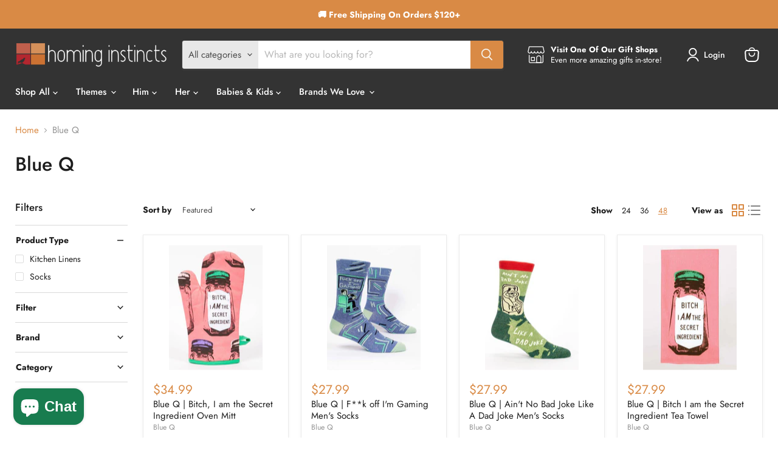

--- FILE ---
content_type: text/html; charset=utf-8
request_url: https://www.hominginstincts.com.au/collections/blue-q
body_size: 82766
content:
<!doctype html>
<html class="no-js no-touch" lang="en">
  <head>
    <meta charset="utf-8">
    <!-- Google tag (gtag.js) -->
    <script async src="https://www.googletagmanager.com/gtag/js?id=G-WB94R1TN1E"></script>
    <script>
      window.dataLayer = window.dataLayer || [];
      function gtag(){dataLayer.push(arguments);}
      gtag('js', new Date());
      gtag('config', 'G-WB94R1TN1E');
    </script>
    <!-- END Google tag (gtag.js) -->
    <meta http-equiv="x-ua-compatible" content="IE=edge">
    <meta name="facebook-domain-verification" content="lszbg187cktq9qw1k6t9xrd7jm31q9" />    
    <link rel="preconnect" href="https://cdn.shopify.com">
    <link rel="preconnect" href="https://fonts.shopifycdn.com">
    <link rel="preconnect" href="https://v.shopify.com">
    <link rel="preconnect" href="https://cdn.shopifycloud.com">

    <title>Blue Q Socks, Tea Towels, Oven Mitts &amp; More — Homing Instincts</title>

    
      <meta name="description" content="Anyone with a sense of humour deserves an item or two from Blue Q. All products feature funny phrases, bright colours &amp; retro inspired illustrations...">
    

    
  <link rel="shortcut icon" href="//www.hominginstincts.com.au/cdn/shop/files/Favicon-01_0449cb3b-b3a7-47ec-bbd1-22dddede75d4_32x32.png?v=1614296692" type="image/png">


    
      <link rel="canonical" href="https://www.hominginstincts.com.au/collections/blue-q" />
    

    <meta name="viewport" content="width=device-width">

    
    















<meta property="og:site_name" content="Homing Instincts">
<meta property="og:url" content="https://www.hominginstincts.com.au/collections/blue-q">
<meta property="og:title" content="Blue Q Socks, Tea Towels, Oven Mitts &amp; More">
<meta property="og:type" content="website">
<meta property="og:description" content="Anyone with a sense of humour deserves an item or two from Blue Q. All products feature funny phrases, bright colours &amp; retro inspired illustrations...">




    
    
    

    
    
    <meta
      property="og:image"
      content="https://www.hominginstincts.com.au/cdn/shop/files/Homing-Instincts-Google_Ads_1200x667.png?v=1602198679"
    />
    <meta
      property="og:image:secure_url"
      content="https://www.hominginstincts.com.au/cdn/shop/files/Homing-Instincts-Google_Ads_1200x667.png?v=1602198679"
    />
    <meta property="og:image:width" content="1200" />
    <meta property="og:image:height" content="667" />
    
    
    <meta property="og:image:alt" content="Social media image" />
  
















<meta name="twitter:title" content="Blue Q Socks, Tea Towels, Oven Mitts &amp; More">
<meta name="twitter:description" content="Anyone with a sense of humour deserves an item or two from Blue Q. All products feature funny phrases, bright colours &amp; retro inspired illustrations...">


    
    
    
      
      
      <meta name="twitter:card" content="summary_large_image">
    
    
    <meta
      property="twitter:image"
      content="https://www.hominginstincts.com.au/cdn/shop/files/Homing-Instincts-Google_Ads_1200x600_crop_center.png?v=1602198679"
    />
    <meta property="twitter:image:width" content="1200" />
    <meta property="twitter:image:height" content="600" />
    
    
    <meta property="twitter:image:alt" content="Social media image" />
  



    <link rel="preload" href="//www.hominginstincts.com.au/cdn/fonts/jost/jost_n5.7c8497861ffd15f4e1284cd221f14658b0e95d61.woff2" as="font" crossorigin="anonymous">
    <link rel="preload" as="style" href="//www.hominginstincts.com.au/cdn/shop/t/35/assets/theme.css?v=150127285239811813921764647623">

    <script>window.performance && window.performance.mark && window.performance.mark('shopify.content_for_header.start');</script><meta name="google-site-verification" content="aKWMW_d1uj41z-r8lFRLAF7gMwAYANzgnDkvinaI_7Y">
<meta id="shopify-digital-wallet" name="shopify-digital-wallet" content="/8470264/digital_wallets/dialog">
<meta name="shopify-checkout-api-token" content="eff4140281852222b68a775f85b70fa3">
<meta id="in-context-paypal-metadata" data-shop-id="8470264" data-venmo-supported="false" data-environment="production" data-locale="en_US" data-paypal-v4="true" data-currency="AUD">
<link rel="alternate" type="application/atom+xml" title="Feed" href="/collections/blue-q.atom" />
<link rel="next" href="/collections/blue-q?page=2">
<link rel="alternate" type="application/json+oembed" href="https://www.hominginstincts.com.au/collections/blue-q.oembed">
<script async="async" src="/checkouts/internal/preloads.js?locale=en-AU"></script>
<link rel="preconnect" href="https://shop.app" crossorigin="anonymous">
<script async="async" src="https://shop.app/checkouts/internal/preloads.js?locale=en-AU&shop_id=8470264" crossorigin="anonymous"></script>
<script id="apple-pay-shop-capabilities" type="application/json">{"shopId":8470264,"countryCode":"AU","currencyCode":"AUD","merchantCapabilities":["supports3DS"],"merchantId":"gid:\/\/shopify\/Shop\/8470264","merchantName":"Homing Instincts","requiredBillingContactFields":["postalAddress","email"],"requiredShippingContactFields":["postalAddress","email"],"shippingType":"shipping","supportedNetworks":["visa","masterCard","amex","jcb"],"total":{"type":"pending","label":"Homing Instincts","amount":"1.00"},"shopifyPaymentsEnabled":true,"supportsSubscriptions":true}</script>
<script id="shopify-features" type="application/json">{"accessToken":"eff4140281852222b68a775f85b70fa3","betas":["rich-media-storefront-analytics"],"domain":"www.hominginstincts.com.au","predictiveSearch":true,"shopId":8470264,"locale":"en"}</script>
<script>var Shopify = Shopify || {};
Shopify.shop = "homing-instincts.myshopify.com";
Shopify.locale = "en";
Shopify.currency = {"active":"AUD","rate":"1.0"};
Shopify.country = "AU";
Shopify.theme = {"name":"Homing Instincts Gift Shop (Updated)","id":120826396734,"schema_name":"Empire","schema_version":"6.1.0","theme_store_id":838,"role":"main"};
Shopify.theme.handle = "null";
Shopify.theme.style = {"id":null,"handle":null};
Shopify.cdnHost = "www.hominginstincts.com.au/cdn";
Shopify.routes = Shopify.routes || {};
Shopify.routes.root = "/";</script>
<script type="module">!function(o){(o.Shopify=o.Shopify||{}).modules=!0}(window);</script>
<script>!function(o){function n(){var o=[];function n(){o.push(Array.prototype.slice.apply(arguments))}return n.q=o,n}var t=o.Shopify=o.Shopify||{};t.loadFeatures=n(),t.autoloadFeatures=n()}(window);</script>
<script>
  window.ShopifyPay = window.ShopifyPay || {};
  window.ShopifyPay.apiHost = "shop.app\/pay";
  window.ShopifyPay.redirectState = null;
</script>
<script id="shop-js-analytics" type="application/json">{"pageType":"collection"}</script>
<script defer="defer" async type="module" src="//www.hominginstincts.com.au/cdn/shopifycloud/shop-js/modules/v2/client.init-shop-cart-sync_BT-GjEfc.en.esm.js"></script>
<script defer="defer" async type="module" src="//www.hominginstincts.com.au/cdn/shopifycloud/shop-js/modules/v2/chunk.common_D58fp_Oc.esm.js"></script>
<script defer="defer" async type="module" src="//www.hominginstincts.com.au/cdn/shopifycloud/shop-js/modules/v2/chunk.modal_xMitdFEc.esm.js"></script>
<script type="module">
  await import("//www.hominginstincts.com.au/cdn/shopifycloud/shop-js/modules/v2/client.init-shop-cart-sync_BT-GjEfc.en.esm.js");
await import("//www.hominginstincts.com.au/cdn/shopifycloud/shop-js/modules/v2/chunk.common_D58fp_Oc.esm.js");
await import("//www.hominginstincts.com.au/cdn/shopifycloud/shop-js/modules/v2/chunk.modal_xMitdFEc.esm.js");

  window.Shopify.SignInWithShop?.initShopCartSync?.({"fedCMEnabled":true,"windoidEnabled":true});

</script>
<script>
  window.Shopify = window.Shopify || {};
  if (!window.Shopify.featureAssets) window.Shopify.featureAssets = {};
  window.Shopify.featureAssets['shop-js'] = {"shop-cart-sync":["modules/v2/client.shop-cart-sync_DZOKe7Ll.en.esm.js","modules/v2/chunk.common_D58fp_Oc.esm.js","modules/v2/chunk.modal_xMitdFEc.esm.js"],"init-fed-cm":["modules/v2/client.init-fed-cm_B6oLuCjv.en.esm.js","modules/v2/chunk.common_D58fp_Oc.esm.js","modules/v2/chunk.modal_xMitdFEc.esm.js"],"shop-cash-offers":["modules/v2/client.shop-cash-offers_D2sdYoxE.en.esm.js","modules/v2/chunk.common_D58fp_Oc.esm.js","modules/v2/chunk.modal_xMitdFEc.esm.js"],"shop-login-button":["modules/v2/client.shop-login-button_QeVjl5Y3.en.esm.js","modules/v2/chunk.common_D58fp_Oc.esm.js","modules/v2/chunk.modal_xMitdFEc.esm.js"],"pay-button":["modules/v2/client.pay-button_DXTOsIq6.en.esm.js","modules/v2/chunk.common_D58fp_Oc.esm.js","modules/v2/chunk.modal_xMitdFEc.esm.js"],"shop-button":["modules/v2/client.shop-button_DQZHx9pm.en.esm.js","modules/v2/chunk.common_D58fp_Oc.esm.js","modules/v2/chunk.modal_xMitdFEc.esm.js"],"avatar":["modules/v2/client.avatar_BTnouDA3.en.esm.js"],"init-windoid":["modules/v2/client.init-windoid_CR1B-cfM.en.esm.js","modules/v2/chunk.common_D58fp_Oc.esm.js","modules/v2/chunk.modal_xMitdFEc.esm.js"],"init-shop-for-new-customer-accounts":["modules/v2/client.init-shop-for-new-customer-accounts_C_vY_xzh.en.esm.js","modules/v2/client.shop-login-button_QeVjl5Y3.en.esm.js","modules/v2/chunk.common_D58fp_Oc.esm.js","modules/v2/chunk.modal_xMitdFEc.esm.js"],"init-shop-email-lookup-coordinator":["modules/v2/client.init-shop-email-lookup-coordinator_BI7n9ZSv.en.esm.js","modules/v2/chunk.common_D58fp_Oc.esm.js","modules/v2/chunk.modal_xMitdFEc.esm.js"],"init-shop-cart-sync":["modules/v2/client.init-shop-cart-sync_BT-GjEfc.en.esm.js","modules/v2/chunk.common_D58fp_Oc.esm.js","modules/v2/chunk.modal_xMitdFEc.esm.js"],"shop-toast-manager":["modules/v2/client.shop-toast-manager_DiYdP3xc.en.esm.js","modules/v2/chunk.common_D58fp_Oc.esm.js","modules/v2/chunk.modal_xMitdFEc.esm.js"],"init-customer-accounts":["modules/v2/client.init-customer-accounts_D9ZNqS-Q.en.esm.js","modules/v2/client.shop-login-button_QeVjl5Y3.en.esm.js","modules/v2/chunk.common_D58fp_Oc.esm.js","modules/v2/chunk.modal_xMitdFEc.esm.js"],"init-customer-accounts-sign-up":["modules/v2/client.init-customer-accounts-sign-up_iGw4briv.en.esm.js","modules/v2/client.shop-login-button_QeVjl5Y3.en.esm.js","modules/v2/chunk.common_D58fp_Oc.esm.js","modules/v2/chunk.modal_xMitdFEc.esm.js"],"shop-follow-button":["modules/v2/client.shop-follow-button_CqMgW2wH.en.esm.js","modules/v2/chunk.common_D58fp_Oc.esm.js","modules/v2/chunk.modal_xMitdFEc.esm.js"],"checkout-modal":["modules/v2/client.checkout-modal_xHeaAweL.en.esm.js","modules/v2/chunk.common_D58fp_Oc.esm.js","modules/v2/chunk.modal_xMitdFEc.esm.js"],"shop-login":["modules/v2/client.shop-login_D91U-Q7h.en.esm.js","modules/v2/chunk.common_D58fp_Oc.esm.js","modules/v2/chunk.modal_xMitdFEc.esm.js"],"lead-capture":["modules/v2/client.lead-capture_BJmE1dJe.en.esm.js","modules/v2/chunk.common_D58fp_Oc.esm.js","modules/v2/chunk.modal_xMitdFEc.esm.js"],"payment-terms":["modules/v2/client.payment-terms_Ci9AEqFq.en.esm.js","modules/v2/chunk.common_D58fp_Oc.esm.js","modules/v2/chunk.modal_xMitdFEc.esm.js"]};
</script>
<script>(function() {
  var isLoaded = false;
  function asyncLoad() {
    if (isLoaded) return;
    isLoaded = true;
    var urls = ["https:\/\/tools.luckyorange.com\/core\/lo.js?site-id=c210e451\u0026shop=homing-instincts.myshopify.com","https:\/\/cdn.shopify.com\/s\/files\/1\/0184\/4255\/1360\/files\/quicklink.v3.min.js?v=1645163498\u0026shop=homing-instincts.myshopify.com","https:\/\/geostock.nyc3.digitaloceanspaces.com\/js\/inventoryLocation.js?shop=homing-instincts.myshopify.com","https:\/\/tools.luckyorange.com\/core\/lo.js?site-id=9526bd87\u0026shop=homing-instincts.myshopify.com","https:\/\/inventory-info.nyc3.cdn.digitaloceanspaces.com\/js\/inventoryLocation.js?shop=homing-instincts.myshopify.com","https:\/\/cdn.shopify.com\/s\/files\/1\/0847\/0264\/t\/35\/assets\/subscribe-it.js?v=1748207414\u0026shop=homing-instincts.myshopify.com"];
    for (var i = 0; i < urls.length; i++) {
      var s = document.createElement('script');
      s.type = 'text/javascript';
      s.async = true;
      s.src = urls[i];
      var x = document.getElementsByTagName('script')[0];
      x.parentNode.insertBefore(s, x);
    }
  };
  if(window.attachEvent) {
    window.attachEvent('onload', asyncLoad);
  } else {
    window.addEventListener('load', asyncLoad, false);
  }
})();</script>
<script id="__st">var __st={"a":8470264,"offset":39600,"reqid":"f03afe5c-e877-45d7-8f09-7fb53131186c-1769068015","pageurl":"www.hominginstincts.com.au\/collections\/blue-q","u":"c7139dab56e1","p":"collection","rtyp":"collection","rid":155764817982};</script>
<script>window.ShopifyPaypalV4VisibilityTracking = true;</script>
<script id="captcha-bootstrap">!function(){'use strict';const t='contact',e='account',n='new_comment',o=[[t,t],['blogs',n],['comments',n],[t,'customer']],c=[[e,'customer_login'],[e,'guest_login'],[e,'recover_customer_password'],[e,'create_customer']],r=t=>t.map((([t,e])=>`form[action*='/${t}']:not([data-nocaptcha='true']) input[name='form_type'][value='${e}']`)).join(','),a=t=>()=>t?[...document.querySelectorAll(t)].map((t=>t.form)):[];function s(){const t=[...o],e=r(t);return a(e)}const i='password',u='form_key',d=['recaptcha-v3-token','g-recaptcha-response','h-captcha-response',i],f=()=>{try{return window.sessionStorage}catch{return}},m='__shopify_v',_=t=>t.elements[u];function p(t,e,n=!1){try{const o=window.sessionStorage,c=JSON.parse(o.getItem(e)),{data:r}=function(t){const{data:e,action:n}=t;return t[m]||n?{data:e,action:n}:{data:t,action:n}}(c);for(const[e,n]of Object.entries(r))t.elements[e]&&(t.elements[e].value=n);n&&o.removeItem(e)}catch(o){console.error('form repopulation failed',{error:o})}}const l='form_type',E='cptcha';function T(t){t.dataset[E]=!0}const w=window,h=w.document,L='Shopify',v='ce_forms',y='captcha';let A=!1;((t,e)=>{const n=(g='f06e6c50-85a8-45c8-87d0-21a2b65856fe',I='https://cdn.shopify.com/shopifycloud/storefront-forms-hcaptcha/ce_storefront_forms_captcha_hcaptcha.v1.5.2.iife.js',D={infoText:'Protected by hCaptcha',privacyText:'Privacy',termsText:'Terms'},(t,e,n)=>{const o=w[L][v],c=o.bindForm;if(c)return c(t,g,e,D).then(n);var r;o.q.push([[t,g,e,D],n]),r=I,A||(h.body.append(Object.assign(h.createElement('script'),{id:'captcha-provider',async:!0,src:r})),A=!0)});var g,I,D;w[L]=w[L]||{},w[L][v]=w[L][v]||{},w[L][v].q=[],w[L][y]=w[L][y]||{},w[L][y].protect=function(t,e){n(t,void 0,e),T(t)},Object.freeze(w[L][y]),function(t,e,n,w,h,L){const[v,y,A,g]=function(t,e,n){const i=e?o:[],u=t?c:[],d=[...i,...u],f=r(d),m=r(i),_=r(d.filter((([t,e])=>n.includes(e))));return[a(f),a(m),a(_),s()]}(w,h,L),I=t=>{const e=t.target;return e instanceof HTMLFormElement?e:e&&e.form},D=t=>v().includes(t);t.addEventListener('submit',(t=>{const e=I(t);if(!e)return;const n=D(e)&&!e.dataset.hcaptchaBound&&!e.dataset.recaptchaBound,o=_(e),c=g().includes(e)&&(!o||!o.value);(n||c)&&t.preventDefault(),c&&!n&&(function(t){try{if(!f())return;!function(t){const e=f();if(!e)return;const n=_(t);if(!n)return;const o=n.value;o&&e.removeItem(o)}(t);const e=Array.from(Array(32),(()=>Math.random().toString(36)[2])).join('');!function(t,e){_(t)||t.append(Object.assign(document.createElement('input'),{type:'hidden',name:u})),t.elements[u].value=e}(t,e),function(t,e){const n=f();if(!n)return;const o=[...t.querySelectorAll(`input[type='${i}']`)].map((({name:t})=>t)),c=[...d,...o],r={};for(const[a,s]of new FormData(t).entries())c.includes(a)||(r[a]=s);n.setItem(e,JSON.stringify({[m]:1,action:t.action,data:r}))}(t,e)}catch(e){console.error('failed to persist form',e)}}(e),e.submit())}));const S=(t,e)=>{t&&!t.dataset[E]&&(n(t,e.some((e=>e===t))),T(t))};for(const o of['focusin','change'])t.addEventListener(o,(t=>{const e=I(t);D(e)&&S(e,y())}));const B=e.get('form_key'),M=e.get(l),P=B&&M;t.addEventListener('DOMContentLoaded',(()=>{const t=y();if(P)for(const e of t)e.elements[l].value===M&&p(e,B);[...new Set([...A(),...v().filter((t=>'true'===t.dataset.shopifyCaptcha))])].forEach((e=>S(e,t)))}))}(h,new URLSearchParams(w.location.search),n,t,e,['guest_login'])})(!0,!0)}();</script>
<script integrity="sha256-4kQ18oKyAcykRKYeNunJcIwy7WH5gtpwJnB7kiuLZ1E=" data-source-attribution="shopify.loadfeatures" defer="defer" src="//www.hominginstincts.com.au/cdn/shopifycloud/storefront/assets/storefront/load_feature-a0a9edcb.js" crossorigin="anonymous"></script>
<script crossorigin="anonymous" defer="defer" src="//www.hominginstincts.com.au/cdn/shopifycloud/storefront/assets/shopify_pay/storefront-65b4c6d7.js?v=20250812"></script>
<script data-source-attribution="shopify.dynamic_checkout.dynamic.init">var Shopify=Shopify||{};Shopify.PaymentButton=Shopify.PaymentButton||{isStorefrontPortableWallets:!0,init:function(){window.Shopify.PaymentButton.init=function(){};var t=document.createElement("script");t.src="https://www.hominginstincts.com.au/cdn/shopifycloud/portable-wallets/latest/portable-wallets.en.js",t.type="module",document.head.appendChild(t)}};
</script>
<script data-source-attribution="shopify.dynamic_checkout.buyer_consent">
  function portableWalletsHideBuyerConsent(e){var t=document.getElementById("shopify-buyer-consent"),n=document.getElementById("shopify-subscription-policy-button");t&&n&&(t.classList.add("hidden"),t.setAttribute("aria-hidden","true"),n.removeEventListener("click",e))}function portableWalletsShowBuyerConsent(e){var t=document.getElementById("shopify-buyer-consent"),n=document.getElementById("shopify-subscription-policy-button");t&&n&&(t.classList.remove("hidden"),t.removeAttribute("aria-hidden"),n.addEventListener("click",e))}window.Shopify?.PaymentButton&&(window.Shopify.PaymentButton.hideBuyerConsent=portableWalletsHideBuyerConsent,window.Shopify.PaymentButton.showBuyerConsent=portableWalletsShowBuyerConsent);
</script>
<script data-source-attribution="shopify.dynamic_checkout.cart.bootstrap">document.addEventListener("DOMContentLoaded",(function(){function t(){return document.querySelector("shopify-accelerated-checkout-cart, shopify-accelerated-checkout")}if(t())Shopify.PaymentButton.init();else{new MutationObserver((function(e,n){t()&&(Shopify.PaymentButton.init(),n.disconnect())})).observe(document.body,{childList:!0,subtree:!0})}}));
</script>
<link id="shopify-accelerated-checkout-styles" rel="stylesheet" media="screen" href="https://www.hominginstincts.com.au/cdn/shopifycloud/portable-wallets/latest/accelerated-checkout-backwards-compat.css" crossorigin="anonymous">
<style id="shopify-accelerated-checkout-cart">
        #shopify-buyer-consent {
  margin-top: 1em;
  display: inline-block;
  width: 100%;
}

#shopify-buyer-consent.hidden {
  display: none;
}

#shopify-subscription-policy-button {
  background: none;
  border: none;
  padding: 0;
  text-decoration: underline;
  font-size: inherit;
  cursor: pointer;
}

#shopify-subscription-policy-button::before {
  box-shadow: none;
}

      </style>

<script>window.performance && window.performance.mark && window.performance.mark('shopify.content_for_header.end');</script>

    <link href="//www.hominginstincts.com.au/cdn/shop/t/35/assets/theme.css?v=150127285239811813921764647623" rel="stylesheet" type="text/css" media="all" />

    
    <script>
      window.Theme = window.Theme || {};
      window.Theme.version = '6.1.0';
      window.Theme.name = 'Empire';
      window.Theme.routes = {
        "root_url": "/",
        "account_url": "/account",
        "account_login_url": "https://www.hominginstincts.com.au/customer_authentication/redirect?locale=en&region_country=AU",
        "account_logout_url": "/account/logout",
        "account_register_url": "https://shopify.com/8470264/account?locale=en",
        "account_addresses_url": "/account/addresses",
        "collections_url": "/collections",
        "all_products_collection_url": "/collections/all",
        "search_url": "/search",
        "cart_url": "/cart",
        "cart_add_url": "/cart/add",
        "cart_change_url": "/cart/change",
        "cart_clear_url": "/cart/clear",
        "product_recommendations_url": "/recommendations/products",
      };
    </script>
    

   <!--Gem_Page_Header_Script-->
        


   <!--End_Gem_Page_Header_Script-->
        
   <!--Google Search Console-->  
    <meta name="google-site-verification" content="bcuxB4EjWzrdOxYapFVLSerhXxO6fekjzo8HFL2QPe4" />
   <!--End Search Console-->
    
   <!--Microsoft Clarity-->
    <script type="text/javascript">
    (function(c,l,a,r,i,t,y){
        c[a]=c[a]||function(){(c[a].q=c[a].q||[]).push(arguments)};
        t=l.createElement(r);t.async=1;t.src="https://www.clarity.ms/tag/"+i;
        y=l.getElementsByTagName(r)[0];y.parentNode.insertBefore(t,y);
    })(window, document, "clarity", "script", "ikh8nu5y0j");
</script>
   <!-- END Microsoft Clarity -->
    
<script>window.is_hulkpo_installed=false</script>
<style>
  [data-label="Button"] a.button{
    text-decoration: none;
  }
</style>
<!-- BEGIN app block: shopify://apps/powerful-form-builder/blocks/app-embed/e4bcb1eb-35b2-42e6-bc37-bfe0e1542c9d --><script type="text/javascript" hs-ignore data-cookieconsent="ignore">
  var Globo = Globo || {};
  var globoFormbuilderRecaptchaInit = function(){};
  var globoFormbuilderHcaptchaInit = function(){};
  window.Globo.FormBuilder = window.Globo.FormBuilder || {};
  window.Globo.FormBuilder.shop = {"configuration":{"money_format":"${{amount}}"},"pricing":{"features":{"bulkOrderForm":false,"cartForm":false,"fileUpload":2,"removeCopyright":false}},"settings":{"copyright":"Powered by <a href=\"https://globosoftware.net\" target=\"_blank\">Globo</a> <a href=\"https://apps.shopify.com/form-builder-contact-form\" target=\"_blank\">Form</a>","hideWaterMark":false,"reCaptcha":{"recaptchaType":"v2","siteKey":false,"languageCode":"en"},"scrollTop":false,"additionalColumns":[]},"encryption_form_id":1,"url":"https://form.globosoftware.net/"};

  if(window.Globo.FormBuilder.shop.settings.customCssEnabled && window.Globo.FormBuilder.shop.settings.customCssCode){
    const customStyle = document.createElement('style');
    customStyle.type = 'text/css';
    customStyle.innerHTML = window.Globo.FormBuilder.shop.settings.customCssCode;
    document.head.appendChild(customStyle);
  }

  window.Globo.FormBuilder.forms = [];
    
      
      
      
      window.Globo.FormBuilder.forms[84871] = {"84871":{"elements":[{"id":"group-1","type":"group","label":"Page 1","description":"","elements":[{"id":"text","type":"text","label":"Full Name","placeholder":"","description":"","limitCharacters":false,"characters":100,"hideLabel":false,"keepPositionLabel":false,"required":true,"ifHideLabel":false,"inputIcon":"","columnWidth":100},{"id":"email","type":"email","label":"Email","placeholder":"","description":"","limitCharacters":false,"characters":100,"hideLabel":false,"keepPositionLabel":false,"required":true,"ifHideLabel":false,"inputIcon":"","columnWidth":50},{"id":"phone-1","type":"phone","label":"Phone","defaultCountryCode":"us","characters":100,"columnWidth":50,"required":true},{"id":"radio-1","type":"radio","label":"Which store are you applying for?","options":"Malvern\nHawthorn\nMoonee Ponds\nBentleigh","inlineOption":100,"columnWidth":50,"required":true},{"id":"radio-2","type":"radio","label":"What kind of work are you looking for?","options":"Full Time\nPart Time\nCasual","inlineOption":100,"columnWidth":50,"conditionalField":false,"required":true},{"id":"radio-3","type":"radio","label":"How much retail experience do you have","options":"No experience\n0 - 1 year\n1 - 2 years\n2 - 3 years\n4+","inlineOption":100,"columnWidth":50,"conditionalField":false,"required":true},{"id":"radio-4","type":"radio","label":"Are currently in school or studying?","options":"School\nUniversity\nNot currently Studying","inlineOption":100,"columnWidth":50,"conditionalField":false,"required":true},{"id":"textarea-1","type":"textarea","label":"Why do you want to work at Homing Instincts?","characters":100,"columnWidth":100,"conditionalField":false,"required":true,"ifHideLabel":false},{"id":"file-1","type":"file","label":"Please upload your resume","button-text":"Choose file","placeholder":"","allowed-multiple":false,"allowed-extensions":["pdf","doc","docx"],"description":"","uploadPending":"File is uploading. Please wait a second...","uploadSuccess":"File uploaded successfully","hideLabel":false,"keepPositionLabel":false,"columnWidth":100,"conditionalField":false,"required":true}]}],"errorMessage":{"required":"Please fill in field","invalid":"Invalid","invalidName":"Invalid name","invalidEmail":"Invalid email","invalidURL":"Invalid URL","invalidPhone":"Invalid phone","invalidNumber":"Invalid number","invalidPassword":"Invalid password","confirmPasswordNotMatch":"Confirmed password doesn't match","customerAlreadyExists":"Customer already exists","fileSizeLimit":"File size limit exceeded","fileNotAllowed":"File extension not allowed","requiredCaptcha":"Please, enter the captcha","requiredProducts":"Please select product","limitQuantity":"The number of products left in stock has been exceeded","shopifyInvalidPhone":"phone - Enter a valid phone number to use this delivery method","shopifyPhoneHasAlready":"phone - Phone has already been taken","shopifyInvalidProvice":"addresses.province - is not valid","otherError":"Something went wrong, please try again"},"appearance":{"layout":"default","width":600,"style":"classic","mainColor":"rgba(51,51,51,1)","headingColor":"#000","labelColor":"rgba(255,255,255,1)","descriptionColor":"#6c757d","optionColor":"#000","paragraphColor":"#000","paragraphBackground":"#fff","background":"none","backgroundColor":"#FFF","backgroundImage":"","backgroundImageAlignment":"middle","floatingIcon":"\u003csvg aria-hidden=\"true\" focusable=\"false\" data-prefix=\"far\" data-icon=\"envelope\" class=\"svg-inline--fa fa-envelope fa-w-16\" role=\"img\" xmlns=\"http:\/\/www.w3.org\/2000\/svg\" viewBox=\"0 0 512 512\"\u003e\u003cpath fill=\"currentColor\" d=\"M464 64H48C21.49 64 0 85.49 0 112v288c0 26.51 21.49 48 48 48h416c26.51 0 48-21.49 48-48V112c0-26.51-21.49-48-48-48zm0 48v40.805c-22.422 18.259-58.168 46.651-134.587 106.49-16.841 13.247-50.201 45.072-73.413 44.701-23.208.375-56.579-31.459-73.413-44.701C106.18 199.465 70.425 171.067 48 152.805V112h416zM48 400V214.398c22.914 18.251 55.409 43.862 104.938 82.646 21.857 17.205 60.134 55.186 103.062 54.955 42.717.231 80.509-37.199 103.053-54.947 49.528-38.783 82.032-64.401 104.947-82.653V400H48z\"\u003e\u003c\/path\u003e\u003c\/svg\u003e","floatingText":"","displayOnAllPage":false,"position":"bottom right","formType":"normalForm"},"afterSubmit":{"action":"clearForm","message":"\u003ch4\u003eThanks for getting in touch!\u0026nbsp;\u003c\/h4\u003e\u003cp\u003e\u003cbr\u003e\u003c\/p\u003e\u003cp\u003eWe appreciate you contacting us. One of our friendly staff will get back in touch with you soon!\u003c\/p\u003e\u003cp\u003e\u003cbr\u003e\u003c\/p\u003e\u003cp\u003eHave a great day!\u003c\/p\u003e","redirectUrl":"","enableGa":false,"gaEventCategory":"Form Builder by Globo","gaEventAction":"Submit","gaEventLabel":"Contact us form","enableFpx":false,"fpxTrackerName":""},"footer":{"description":"","previousText":"Previous","nextText":"Next","submitText":"Submit","resetButton":false,"resetButtonText":"Reset","submitFullWidth":true,"submitAlignment":"left"},"header":{"active":false,"title":"Contact us","description":"\u003cp\u003eLeave your message and we'll get back to you shortly.\u003c\/p\u003e"},"isStepByStepForm":true,"publish":{"requiredLogin":false,"requiredLoginMessage":"Please \u003ca href=\"\/account\/login\" title=\"login\"\u003elogin\u003c\/a\u003e to continue","publishType":"embedCode","embedCode":"\u003cdiv class=\"globo-formbuilder\" data-id=\"ODQ4NzE=\"\u003e\u003c\/div\u003e","shortCode":"{formbuilder:ODQ4NzE=}","popup":"\u003cbutton class=\"globo-formbuilder-open\" data-id=\"ODQ4NzE=\"\u003eOpen form\u003c\/button\u003e","lightbox":"\u003cdiv class=\"globo-form-publish-modal lightbox hidden\" data-id=\"ODQ4NzE=\"\u003e\u003cdiv class=\"globo-form-modal-content\"\u003e\u003cdiv class=\"globo-formbuilder\" data-id=\"ODQ4NzE=\"\u003e\u003c\/div\u003e\u003c\/div\u003e\u003c\/div\u003e","enableAddShortCode":false,"selectPage":"index","selectPositionOnPage":"top","selectTime":"forever","setCookie":"1"},"reCaptcha":{"enable":false,"note":"Please make sure that you have set Google reCaptcha v2 Site key and Secret key in \u003ca href=\"\/admin\/settings\"\u003eSettings\u003c\/a\u003e"},"html":"\n\u003cdiv class=\"globo-form default-form globo-form-id-84871\"\u003e\n\u003cstyle\u003e\n.globo-form-id-84871 .globo-form-app{\n    max-width: 600px;\n    width: -webkit-fill-available;\n    \n    \n}\n\n.globo-form-id-84871 .globo-form-app .globo-heading{\n    color: #000\n}\n.globo-form-id-84871 .globo-form-app .globo-description,\n.globo-form-id-84871 .globo-form-app .header .globo-description{\n    color: #6c757d\n}\n.globo-form-id-84871 .globo-form-app .globo-label,\n.globo-form-id-84871 .globo-form-app .globo-form-control label.globo-label,\n.globo-form-id-84871 .globo-form-app .globo-form-control label.globo-label span.label-content{\n    color: rgba(255,255,255,1);\n    text-align: left !important;\n}\n.globo-form-id-84871 .globo-form-app .globo-label.globo-position-label{\n    height: 20px !important;\n}\n.globo-form-id-84871 .globo-form-app .globo-form-control .help-text.globo-description{\n    color: #6c757d\n}\n.globo-form-id-84871 .globo-form-app .globo-form-control .checkbox-wrapper .globo-option,\n.globo-form-id-84871 .globo-form-app .globo-form-control .radio-wrapper .globo-option\n{\n    color: #000\n}\n.globo-form-id-84871 .globo-form-app .footer{\n    text-align:left;\n}\n.globo-form-id-84871 .globo-form-app .footer button{\n    border:1px solid rgba(51,51,51,1);\n    \n        width:100%;\n    \n}\n.globo-form-id-84871 .globo-form-app .footer button.submit,\n.globo-form-id-84871 .globo-form-app .footer button.checkout,\n.globo-form-id-84871 .globo-form-app .footer button.action.loading .spinner{\n    background-color: rgba(51,51,51,1);\n    color : #ffffff;\n}\n.globo-form-id-84871 .globo-form-app .globo-form-control .star-rating\u003efieldset:not(:checked)\u003elabel:before {\n    content: url('data:image\/svg+xml; utf8, \u003csvg aria-hidden=\"true\" focusable=\"false\" data-prefix=\"far\" data-icon=\"star\" class=\"svg-inline--fa fa-star fa-w-18\" role=\"img\" xmlns=\"http:\/\/www.w3.org\/2000\/svg\" viewBox=\"0 0 576 512\"\u003e\u003cpath fill=\"rgba(51,51,51,1)\" d=\"M528.1 171.5L382 150.2 316.7 17.8c-11.7-23.6-45.6-23.9-57.4 0L194 150.2 47.9 171.5c-26.2 3.8-36.7 36.1-17.7 54.6l105.7 103-25 145.5c-4.5 26.3 23.2 46 46.4 33.7L288 439.6l130.7 68.7c23.2 12.2 50.9-7.4 46.4-33.7l-25-145.5 105.7-103c19-18.5 8.5-50.8-17.7-54.6zM388.6 312.3l23.7 138.4L288 385.4l-124.3 65.3 23.7-138.4-100.6-98 139-20.2 62.2-126 62.2 126 139 20.2-100.6 98z\"\u003e\u003c\/path\u003e\u003c\/svg\u003e');\n}\n.globo-form-id-84871 .globo-form-app .globo-form-control .star-rating\u003efieldset\u003einput:checked ~ label:before {\n    content: url('data:image\/svg+xml; utf8, \u003csvg aria-hidden=\"true\" focusable=\"false\" data-prefix=\"fas\" data-icon=\"star\" class=\"svg-inline--fa fa-star fa-w-18\" role=\"img\" xmlns=\"http:\/\/www.w3.org\/2000\/svg\" viewBox=\"0 0 576 512\"\u003e\u003cpath fill=\"rgba(51,51,51,1)\" d=\"M259.3 17.8L194 150.2 47.9 171.5c-26.2 3.8-36.7 36.1-17.7 54.6l105.7 103-25 145.5c-4.5 26.3 23.2 46 46.4 33.7L288 439.6l130.7 68.7c23.2 12.2 50.9-7.4 46.4-33.7l-25-145.5 105.7-103c19-18.5 8.5-50.8-17.7-54.6L382 150.2 316.7 17.8c-11.7-23.6-45.6-23.9-57.4 0z\"\u003e\u003c\/path\u003e\u003c\/svg\u003e');\n}\n.globo-form-id-84871 .globo-form-app .globo-form-control .star-rating\u003efieldset:not(:checked)\u003elabel:hover:before,\n.globo-form-id-84871 .globo-form-app .globo-form-control .star-rating\u003efieldset:not(:checked)\u003elabel:hover ~ label:before{\n    content : url('data:image\/svg+xml; utf8, \u003csvg aria-hidden=\"true\" focusable=\"false\" data-prefix=\"fas\" data-icon=\"star\" class=\"svg-inline--fa fa-star fa-w-18\" role=\"img\" xmlns=\"http:\/\/www.w3.org\/2000\/svg\" viewBox=\"0 0 576 512\"\u003e\u003cpath fill=\"rgba(51,51,51,1)\" d=\"M259.3 17.8L194 150.2 47.9 171.5c-26.2 3.8-36.7 36.1-17.7 54.6l105.7 103-25 145.5c-4.5 26.3 23.2 46 46.4 33.7L288 439.6l130.7 68.7c23.2 12.2 50.9-7.4 46.4-33.7l-25-145.5 105.7-103c19-18.5 8.5-50.8-17.7-54.6L382 150.2 316.7 17.8c-11.7-23.6-45.6-23.9-57.4 0z\"\u003e\u003c\/path\u003e\u003c\/svg\u003e')\n}\n.globo-form-id-84871 .globo-form-app .globo-form-control .radio-wrapper .radio-input:checked ~ .radio-label:after {\n    background: rgba(51,51,51,1);\n    background: radial-gradient(rgba(51,51,51,1) 40%, #fff 45%);\n}\n.globo-form-id-84871 .globo-form-app .globo-form-control .checkbox-wrapper .checkbox-input:checked ~ .checkbox-label:before {\n    border-color: rgba(51,51,51,1);\n    box-shadow: 0 4px 6px rgba(50,50,93,0.11), 0 1px 3px rgba(0,0,0,0.08);\n    background-color: rgba(51,51,51,1);\n}\n.globo-form-id-84871 .globo-form-app .step.-completed .step__number,\n.globo-form-id-84871 .globo-form-app .line.-progress,\n.globo-form-id-84871 .globo-form-app .line.-start{\n    background-color: rgba(51,51,51,1);\n}\n.globo-form-id-84871 .globo-form-app .checkmark__check,\n.globo-form-id-84871 .globo-form-app .checkmark__circle{\n    stroke: rgba(51,51,51,1);\n}\n.globo-form-id-84871 .floating-button{\n    background-color: rgba(51,51,51,1);\n}\n.globo-form-id-84871 .globo-form-app .globo-form-control .checkbox-wrapper .checkbox-input ~ .checkbox-label:before,\n.globo-form-app .globo-form-control .radio-wrapper .radio-input ~ .radio-label:after{\n    border-color : rgba(51,51,51,1);\n}\n.globo-form-id-84871 .flatpickr-day.selected, \n.globo-form-id-84871 .flatpickr-day.startRange, \n.globo-form-id-84871 .flatpickr-day.endRange, \n.globo-form-id-84871 .flatpickr-day.selected.inRange, \n.globo-form-id-84871 .flatpickr-day.startRange.inRange, \n.globo-form-id-84871 .flatpickr-day.endRange.inRange, \n.globo-form-id-84871 .flatpickr-day.selected:focus, \n.globo-form-id-84871 .flatpickr-day.startRange:focus, \n.globo-form-id-84871 .flatpickr-day.endRange:focus, \n.globo-form-id-84871 .flatpickr-day.selected:hover, \n.globo-form-id-84871 .flatpickr-day.startRange:hover, \n.globo-form-id-84871 .flatpickr-day.endRange:hover, \n.globo-form-id-84871 .flatpickr-day.selected.prevMonthDay, \n.globo-form-id-84871 .flatpickr-day.startRange.prevMonthDay, \n.globo-form-id-84871 .flatpickr-day.endRange.prevMonthDay, \n.globo-form-id-84871 .flatpickr-day.selected.nextMonthDay, \n.globo-form-id-84871 .flatpickr-day.startRange.nextMonthDay, \n.globo-form-id-84871 .flatpickr-day.endRange.nextMonthDay {\n    background: rgba(51,51,51,1);\n    border-color: rgba(51,51,51,1);\n}\n.globo-form-id-84871 .globo-paragraph,\n.globo-form-id-84871 .globo-paragraph * {\n    background: #fff !important;\n    color: #000 !important;\n    width: 100%!important;\n}\n\u003c\/style\u003e\n\u003cdiv class=\"globo-form-app default-layout\"\u003e\n    \u003cdiv class=\"header dismiss hidden\" onclick=\"Globo.FormBuilder.closeModalForm(this)\"\u003e\n        \u003csvg width=20 height=20 viewBox=\"0 0 20 20\" class=\"\" focusable=\"false\" aria-hidden=\"true\"\u003e\u003cpath d=\"M11.414 10l4.293-4.293a.999.999 0 1 0-1.414-1.414L10 8.586 5.707 4.293a.999.999 0 1 0-1.414 1.414L8.586 10l-4.293 4.293a.999.999 0 1 0 1.414 1.414L10 11.414l4.293 4.293a.997.997 0 0 0 1.414 0 .999.999 0 0 0 0-1.414L11.414 10z\" fill-rule=\"evenodd\"\u003e\u003c\/path\u003e\u003c\/svg\u003e\n    \u003c\/div\u003e\n    \u003cform class=\"g-container\" novalidate action=\"\/api\/front\/form\/84871\/send\" method=\"POST\" enctype=\"multipart\/form-data\" data-id=84871\u003e\n        \n            \n        \n        \n            \u003cdiv class=\"globo-formbuilder-wizard\" data-id=84871\u003e\n                \u003cdiv class=\"wizard__content\"\u003e\n                    \u003cheader class=\"wizard__header\"\u003e\n                        \u003cdiv class=\"wizard__steps\"\u003e\n                        \u003cnav class=\"steps hidden\"\u003e\n                            \n                                \n                                \n                                \n                                \u003cdiv class=\"step last \"  data-step=\"0\"\u003e\n                                    \u003cdiv class=\"step__content\"\u003e\n                                        \u003cp class=\"step__number\"\u003e\u003c\/p\u003e\n                                        \u003csvg class=\"checkmark\" xmlns=\"http:\/\/www.w3.org\/2000\/svg\" width=52 height=52 viewBox=\"0 0 52 52\"\u003e\n                                            \u003ccircle class=\"checkmark__circle\" cx=\"26\" cy=\"26\" r=\"25\" fill=\"none\"\/\u003e\n                                            \u003cpath class=\"checkmark__check\" fill=\"none\" d=\"M14.1 27.2l7.1 7.2 16.7-16.8\"\/\u003e\n                                        \u003c\/svg\u003e\n                                        \u003cdiv class=\"lines\"\u003e\n                                            \n                                                \u003cdiv class=\"line -start\"\u003e\u003c\/div\u003e\n                                            \n                                            \u003cdiv class=\"line -background\"\u003e\n                                            \u003c\/div\u003e\n                                            \u003cdiv class=\"line -progress\"\u003e\n                                            \u003c\/div\u003e\n                                        \u003c\/div\u003e  \n                                    \u003c\/div\u003e\n                                \u003c\/div\u003e\n                            \n                        \u003c\/nav\u003e\n                        \u003c\/div\u003e\n                    \u003c\/header\u003e\n                    \u003cdiv class=\"panels\"\u003e\n                        \n                        \n                        \n                        \n                        \u003cdiv class=\"panel \" data-id=84871  data-step=\"0\" style=\"padding-top:0\"\u003e\n                            \n                                \n                                    \n\n\n\n\n\n\n\n\n\n\u003cdiv class=\"globo-form-control layout-1-column\" \u003e\n    \u003clabel for=\"84871-text\" class=\"classic-label globo-label \"\u003e\u003cspan class=\"label-content\" data-label=\"Full Name\"\u003eFull Name\u003c\/span\u003e\u003cspan class=\"text-danger text-smaller\"\u003e *\u003c\/span\u003e\u003c\/label\u003e\n    \u003cdiv class=\"globo-form-input\"\u003e\n        \n        \u003cinput type=\"text\"  data-type=\"text\" class=\"classic-input\" id=\"84871-text\" name=\"text\" placeholder=\"\" presence  \u003e\n    \u003c\/div\u003e\n    \n    \u003csmall class=\"messages\"\u003e\u003c\/small\u003e\n\u003c\/div\u003e\n\n\n                                \n                                    \n\n\n\n\n\n\n\n\n\n\u003cdiv class=\"globo-form-control layout-2-column\" \u003e\n    \u003clabel for=\"84871-email\" class=\"classic-label globo-label \"\u003e\u003cspan class=\"label-content\" data-label=\"Email\"\u003eEmail\u003c\/span\u003e\u003cspan class=\"text-danger text-smaller\"\u003e *\u003c\/span\u003e\u003c\/label\u003e\n    \u003cdiv class=\"globo-form-input\"\u003e\n        \n        \u003cinput type=\"text\"  data-type=\"email\" class=\"classic-input\" id=\"84871-email\" name=\"email\" placeholder=\"\" presence  \u003e\n    \u003c\/div\u003e\n    \n    \u003csmall class=\"messages\"\u003e\u003c\/small\u003e\n\u003c\/div\u003e\n\n\n                                \n                                    \n\n\n\n\n\n\n\n\n\n\u003cdiv class=\"globo-form-control layout-2-column\" \u003e\n    \u003clabel for=\"84871-phone-1\" class=\"classic-label globo-label \"\u003e\u003cspan class=\"label-content\" data-label=\"Phone\"\u003ePhone\u003c\/span\u003e\u003cspan\u003e\u003c\/span\u003e\u003c\/label\u003e\n    \u003cdiv class=\"globo-form-input\"\u003e\n        \n        \u003cinput type=\"text\"  data-type=\"phone\" class=\"classic-input\" id=\"84871-phone-1\" name=\"phone-1\" placeholder=\"\" presence    default-country-code=\"us\"\u003e\n    \u003c\/div\u003e\n    \n        \u003csmall class=\"help-text globo-description\"\u003e\u003c\/small\u003e\n    \n    \u003csmall class=\"messages\"\u003e\u003c\/small\u003e\n\u003c\/div\u003e\n\n\n                                \n                                    \n\n\n\n\n\n\n\n\n\n\u003cdiv class=\"globo-form-control layout-2-column\"  data-default-value=\"\"\u003e\n    \u003clabel class=\"classic-label globo-label \"\u003e\u003cspan class=\"label-content\" data-label=\"Which store are you applying for?\"\u003eWhich store are you applying for?\u003c\/span\u003e\u003cspan\u003e\u003c\/span\u003e\u003c\/label\u003e\n    \n    \n    \u003cul class=\"flex-wrap\"\u003e\n        \n        \u003cli class=\"globo-list-control option-1-column\"\u003e\n            \u003cdiv class=\"radio-wrapper\"\u003e\n                \u003cinput class=\"radio-input\"  id=\"84871-radio-1-Malvern-\" type=\"radio\"   data-type=\"radio\" name=\"radio-1\" presence value=\"Malvern\"\u003e\n                \u003clabel class=\"radio-label globo-option\" for=\"84871-radio-1-Malvern-\"\u003eMalvern\u003c\/label\u003e\n            \u003c\/div\u003e\n        \u003c\/li\u003e\n        \n        \u003cli class=\"globo-list-control option-1-column\"\u003e\n            \u003cdiv class=\"radio-wrapper\"\u003e\n                \u003cinput class=\"radio-input\"  id=\"84871-radio-1-Hawthorn-\" type=\"radio\"   data-type=\"radio\" name=\"radio-1\" presence value=\"Hawthorn\"\u003e\n                \u003clabel class=\"radio-label globo-option\" for=\"84871-radio-1-Hawthorn-\"\u003eHawthorn\u003c\/label\u003e\n            \u003c\/div\u003e\n        \u003c\/li\u003e\n        \n        \u003cli class=\"globo-list-control option-1-column\"\u003e\n            \u003cdiv class=\"radio-wrapper\"\u003e\n                \u003cinput class=\"radio-input\"  id=\"84871-radio-1-Moonee Ponds-\" type=\"radio\"   data-type=\"radio\" name=\"radio-1\" presence value=\"Moonee Ponds\"\u003e\n                \u003clabel class=\"radio-label globo-option\" for=\"84871-radio-1-Moonee Ponds-\"\u003eMoonee Ponds\u003c\/label\u003e\n            \u003c\/div\u003e\n        \u003c\/li\u003e\n        \n        \u003cli class=\"globo-list-control option-1-column\"\u003e\n            \u003cdiv class=\"radio-wrapper\"\u003e\n                \u003cinput class=\"radio-input\"  id=\"84871-radio-1-Bentleigh-\" type=\"radio\"   data-type=\"radio\" name=\"radio-1\" presence value=\"Bentleigh\"\u003e\n                \u003clabel class=\"radio-label globo-option\" for=\"84871-radio-1-Bentleigh-\"\u003eBentleigh\u003c\/label\u003e\n            \u003c\/div\u003e\n        \u003c\/li\u003e\n        \n    \u003c\/ul\u003e\n    \n        \u003csmall class=\"help-text globo-description\"\u003e\u003c\/small\u003e\n    \n    \u003csmall class=\"messages\"\u003e\u003c\/small\u003e\n\u003c\/div\u003e\n\n\n                                \n                                    \n\n\n\n\n\n\n\n\n\n\u003cdiv class=\"globo-form-control layout-2-column\"  data-default-value=\"\"\u003e\n    \u003clabel class=\"classic-label globo-label \"\u003e\u003cspan class=\"label-content\" data-label=\"What kind of work are you looking for?\"\u003eWhat kind of work are you looking for?\u003c\/span\u003e\u003cspan\u003e\u003c\/span\u003e\u003c\/label\u003e\n    \n    \n    \u003cul class=\"flex-wrap\"\u003e\n        \n        \u003cli class=\"globo-list-control option-1-column\"\u003e\n            \u003cdiv class=\"radio-wrapper\"\u003e\n                \u003cinput class=\"radio-input\"  id=\"84871-radio-2-Full Time-\" type=\"radio\"   data-type=\"radio\" name=\"radio-2\" presence value=\"Full Time\"\u003e\n                \u003clabel class=\"radio-label globo-option\" for=\"84871-radio-2-Full Time-\"\u003eFull Time\u003c\/label\u003e\n            \u003c\/div\u003e\n        \u003c\/li\u003e\n        \n        \u003cli class=\"globo-list-control option-1-column\"\u003e\n            \u003cdiv class=\"radio-wrapper\"\u003e\n                \u003cinput class=\"radio-input\"  id=\"84871-radio-2-Part Time-\" type=\"radio\"   data-type=\"radio\" name=\"radio-2\" presence value=\"Part Time\"\u003e\n                \u003clabel class=\"radio-label globo-option\" for=\"84871-radio-2-Part Time-\"\u003ePart Time\u003c\/label\u003e\n            \u003c\/div\u003e\n        \u003c\/li\u003e\n        \n        \u003cli class=\"globo-list-control option-1-column\"\u003e\n            \u003cdiv class=\"radio-wrapper\"\u003e\n                \u003cinput class=\"radio-input\"  id=\"84871-radio-2-Casual-\" type=\"radio\"   data-type=\"radio\" name=\"radio-2\" presence value=\"Casual\"\u003e\n                \u003clabel class=\"radio-label globo-option\" for=\"84871-radio-2-Casual-\"\u003eCasual\u003c\/label\u003e\n            \u003c\/div\u003e\n        \u003c\/li\u003e\n        \n    \u003c\/ul\u003e\n    \n        \u003csmall class=\"help-text globo-description\"\u003e\u003c\/small\u003e\n    \n    \u003csmall class=\"messages\"\u003e\u003c\/small\u003e\n\u003c\/div\u003e\n\n\n                                \n                                    \n\n\n\n\n\n\n\n\n\n\u003cdiv class=\"globo-form-control layout-2-column\"  data-default-value=\"\"\u003e\n    \u003clabel class=\"classic-label globo-label \"\u003e\u003cspan class=\"label-content\" data-label=\"How much retail experience do you have\"\u003eHow much retail experience do you have\u003c\/span\u003e\u003cspan\u003e\u003c\/span\u003e\u003c\/label\u003e\n    \n    \n    \u003cul class=\"flex-wrap\"\u003e\n        \n        \u003cli class=\"globo-list-control option-1-column\"\u003e\n            \u003cdiv class=\"radio-wrapper\"\u003e\n                \u003cinput class=\"radio-input\"  id=\"84871-radio-3-No experience-\" type=\"radio\"   data-type=\"radio\" name=\"radio-3\" presence value=\"No experience\"\u003e\n                \u003clabel class=\"radio-label globo-option\" for=\"84871-radio-3-No experience-\"\u003eNo experience\u003c\/label\u003e\n            \u003c\/div\u003e\n        \u003c\/li\u003e\n        \n        \u003cli class=\"globo-list-control option-1-column\"\u003e\n            \u003cdiv class=\"radio-wrapper\"\u003e\n                \u003cinput class=\"radio-input\"  id=\"84871-radio-3-0 - 1 year-\" type=\"radio\"   data-type=\"radio\" name=\"radio-3\" presence value=\"0 - 1 year\"\u003e\n                \u003clabel class=\"radio-label globo-option\" for=\"84871-radio-3-0 - 1 year-\"\u003e0 - 1 year\u003c\/label\u003e\n            \u003c\/div\u003e\n        \u003c\/li\u003e\n        \n        \u003cli class=\"globo-list-control option-1-column\"\u003e\n            \u003cdiv class=\"radio-wrapper\"\u003e\n                \u003cinput class=\"radio-input\"  id=\"84871-radio-3-1 - 2 years-\" type=\"radio\"   data-type=\"radio\" name=\"radio-3\" presence value=\"1 - 2 years\"\u003e\n                \u003clabel class=\"radio-label globo-option\" for=\"84871-radio-3-1 - 2 years-\"\u003e1 - 2 years\u003c\/label\u003e\n            \u003c\/div\u003e\n        \u003c\/li\u003e\n        \n        \u003cli class=\"globo-list-control option-1-column\"\u003e\n            \u003cdiv class=\"radio-wrapper\"\u003e\n                \u003cinput class=\"radio-input\"  id=\"84871-radio-3-2 - 3 years-\" type=\"radio\"   data-type=\"radio\" name=\"radio-3\" presence value=\"2 - 3 years\"\u003e\n                \u003clabel class=\"radio-label globo-option\" for=\"84871-radio-3-2 - 3 years-\"\u003e2 - 3 years\u003c\/label\u003e\n            \u003c\/div\u003e\n        \u003c\/li\u003e\n        \n        \u003cli class=\"globo-list-control option-1-column\"\u003e\n            \u003cdiv class=\"radio-wrapper\"\u003e\n                \u003cinput class=\"radio-input\"  id=\"84871-radio-3-4+-\" type=\"radio\"   data-type=\"radio\" name=\"radio-3\" presence value=\"4+\"\u003e\n                \u003clabel class=\"radio-label globo-option\" for=\"84871-radio-3-4+-\"\u003e4+\u003c\/label\u003e\n            \u003c\/div\u003e\n        \u003c\/li\u003e\n        \n    \u003c\/ul\u003e\n    \n        \u003csmall class=\"help-text globo-description\"\u003e\u003c\/small\u003e\n    \n    \u003csmall class=\"messages\"\u003e\u003c\/small\u003e\n\u003c\/div\u003e\n\n\n                                \n                                    \n\n\n\n\n\n\n\n\n\n\u003cdiv class=\"globo-form-control layout-2-column\"  data-default-value=\"\"\u003e\n    \u003clabel class=\"classic-label globo-label \"\u003e\u003cspan class=\"label-content\" data-label=\"Are currently in school or studying?\"\u003eAre currently in school or studying?\u003c\/span\u003e\u003cspan\u003e\u003c\/span\u003e\u003c\/label\u003e\n    \n    \n    \u003cul class=\"flex-wrap\"\u003e\n        \n        \u003cli class=\"globo-list-control option-1-column\"\u003e\n            \u003cdiv class=\"radio-wrapper\"\u003e\n                \u003cinput class=\"radio-input\"  id=\"84871-radio-4-School-\" type=\"radio\"   data-type=\"radio\" name=\"radio-4\" presence value=\"School\"\u003e\n                \u003clabel class=\"radio-label globo-option\" for=\"84871-radio-4-School-\"\u003eSchool\u003c\/label\u003e\n            \u003c\/div\u003e\n        \u003c\/li\u003e\n        \n        \u003cli class=\"globo-list-control option-1-column\"\u003e\n            \u003cdiv class=\"radio-wrapper\"\u003e\n                \u003cinput class=\"radio-input\"  id=\"84871-radio-4-University-\" type=\"radio\"   data-type=\"radio\" name=\"radio-4\" presence value=\"University\"\u003e\n                \u003clabel class=\"radio-label globo-option\" for=\"84871-radio-4-University-\"\u003eUniversity\u003c\/label\u003e\n            \u003c\/div\u003e\n        \u003c\/li\u003e\n        \n        \u003cli class=\"globo-list-control option-1-column\"\u003e\n            \u003cdiv class=\"radio-wrapper\"\u003e\n                \u003cinput class=\"radio-input\"  id=\"84871-radio-4-Not currently Studying-\" type=\"radio\"   data-type=\"radio\" name=\"radio-4\" presence value=\"Not currently Studying\"\u003e\n                \u003clabel class=\"radio-label globo-option\" for=\"84871-radio-4-Not currently Studying-\"\u003eNot currently Studying\u003c\/label\u003e\n            \u003c\/div\u003e\n        \u003c\/li\u003e\n        \n    \u003c\/ul\u003e\n    \n        \u003csmall class=\"help-text globo-description\"\u003e\u003c\/small\u003e\n    \n    \u003csmall class=\"messages\"\u003e\u003c\/small\u003e\n\u003c\/div\u003e\n\n\n                                \n                                    \n\n\n\n\n\n\n\n\n\n\u003cdiv class=\"globo-form-control layout-1-column\" \u003e\n    \u003clabel for=\"84871-textarea-1\" class=\"classic-label globo-label \"\u003e\u003cspan class=\"label-content\" data-label=\"Why do you want to work at Homing Instincts?\"\u003eWhy do you want to work at Homing Instincts?\u003c\/span\u003e\u003cspan\u003e\u003c\/span\u003e\u003c\/label\u003e\n    \u003ctextarea id=\"84871-textarea-1\"  data-type=\"textarea\" class=\"classic-input\" rows=\"3\" name=\"textarea-1\" placeholder=\"\" presence  \u003e\u003c\/textarea\u003e\n    \n        \u003csmall class=\"help-text globo-description\"\u003e\u003c\/small\u003e\n    \n    \u003csmall class=\"messages\"\u003e\u003c\/small\u003e\n\u003c\/div\u003e\n\n\n                                \n                                    \n\n\n\n\n\n\n\n\n\n\u003cdiv class=\"globo-form-control layout-1-column\" \u003e\n    \u003clabel for=\"84871-file-1\" class=\"classic-label globo-label \"\u003e\u003cspan class=\"label-content\" data-label=\"Please upload your resume\"\u003ePlease upload your resume\u003c\/span\u003e\u003cspan class=\"text-danger text-smaller\"\u003e *\u003c\/span\u003e\u003c\/label\u003e\n    \u003cdiv class=\"globo-form-input\"\u003e\n        \n        \u003cinput type=\"file\"  data-type=\"file\" class=\"classic-input\" id=\"84871-file-1\"  name=\"file-1\" \n            placeholder=\"\" presence data-allowed-extensions=\"pdf,doc,docx\"\u003e\n    \u003c\/div\u003e\n    \n    \u003csmall class=\"messages\"\u003e\u003c\/small\u003e\n\u003c\/div\u003e\n\n\n                                \n                            \n                            \n                                \n                            \n                        \u003c\/div\u003e\n                        \n                    \u003c\/div\u003e\n                    \n                        \n                            \u003cp style=\"text-align: right;font-size:small;display: block !important;\"\u003ePowered by \u003ca href=\"https:\/\/globosoftware.net\" target=\"_blank\"\u003eGlobo\u003c\/a\u003e \u003ca href=\"https:\/\/apps.shopify.com\/form-builder-contact-form\" target=\"_blank\"\u003eForm\u003c\/a\u003e\u003c\/p\u003e\n                        \n                    \n                    \u003cdiv class=\"message error\" data-other-error=\"Something went wrong, please try again\"\u003e\n                        \u003cdiv class=\"content\"\u003e\u003c\/div\u003e\n                        \u003cdiv class=\"dismiss\" onclick=\"Globo.FormBuilder.dismiss(this)\"\u003e\n                            \u003csvg width=20 height=20 viewBox=\"0 0 20 20\" class=\"\" focusable=\"false\" aria-hidden=\"true\"\u003e\u003cpath d=\"M11.414 10l4.293-4.293a.999.999 0 1 0-1.414-1.414L10 8.586 5.707 4.293a.999.999 0 1 0-1.414 1.414L8.586 10l-4.293 4.293a.999.999 0 1 0 1.414 1.414L10 11.414l4.293 4.293a.997.997 0 0 0 1.414 0 .999.999 0 0 0 0-1.414L11.414 10z\" fill-rule=\"evenodd\"\u003e\u003c\/path\u003e\u003c\/svg\u003e\n                        \u003c\/div\u003e\n                    \u003c\/div\u003e\n                    \n                        \n                        \u003cdiv class=\"message success\"\u003e\n                            \u003cdiv class=\"content\"\u003e\u003ch4\u003eThanks for getting in touch!\u0026nbsp;\u003c\/h4\u003e\u003cp\u003e\u003cbr\u003e\u003c\/p\u003e\u003cp\u003eWe appreciate you contacting us. One of our friendly staff will get back in touch with you soon!\u003c\/p\u003e\u003cp\u003e\u003cbr\u003e\u003c\/p\u003e\u003cp\u003eHave a great day!\u003c\/p\u003e\u003c\/div\u003e\n                            \u003cdiv class=\"dismiss\" onclick=\"Globo.FormBuilder.dismiss(this)\"\u003e\n                                \u003csvg width=20 height=20 width=20 height=20 viewBox=\"0 0 20 20\" class=\"\" focusable=\"false\" aria-hidden=\"true\"\u003e\u003cpath d=\"M11.414 10l4.293-4.293a.999.999 0 1 0-1.414-1.414L10 8.586 5.707 4.293a.999.999 0 1 0-1.414 1.414L8.586 10l-4.293 4.293a.999.999 0 1 0 1.414 1.414L10 11.414l4.293 4.293a.997.997 0 0 0 1.414 0 .999.999 0 0 0 0-1.414L11.414 10z\" fill-rule=\"evenodd\"\u003e\u003c\/path\u003e\u003c\/svg\u003e\n                            \u003c\/div\u003e\n                        \u003c\/div\u003e\n                        \n                    \n                    \u003cdiv class=\"footer wizard__footer\"\u003e\n                        \n                            \n                        \n                        \u003cbutton type=\"button\" class=\"action previous hidden classic-button\"\u003ePrevious\u003c\/button\u003e\n                        \u003cbutton type=\"button\" class=\"action next submit classic-button\" data-submitting-text=\"\" data-submit-text='\u003cspan class=\"spinner\"\u003e\u003c\/span\u003eSubmit' data-next-text=\"Next\" \u003e\u003cspan class=\"spinner\"\u003e\u003c\/span\u003eNext\u003c\/button\u003e\n                        \n                        \u003cp class=\"wizard__congrats-message\"\u003e\u003c\/p\u003e\n                    \u003c\/div\u003e\n                \u003c\/div\u003e\n            \u003c\/div\u003e\n        \n        \u003cinput type=\"hidden\" value=\"\" name=\"customer[id]\"\u003e\n        \u003cinput type=\"hidden\" value=\"\" name=\"customer[email]\"\u003e\n        \u003cinput type=\"hidden\" value=\"\" name=\"customer[name]\"\u003e\n        \u003cinput type=\"hidden\" value=\"\" name=\"page[title]\"\u003e\n        \u003cinput type=\"hidden\" value=\"\" name=\"page[href]\"\u003e\n        \u003cinput type=\"hidden\" value=\"\" name=\"_keyLabel\"\u003e\n    \u003c\/form\u003e\n    \n    \u003cdiv class=\"message success\"\u003e\n        \u003cdiv class=\"content\"\u003e\u003ch4\u003eThanks for getting in touch!\u0026nbsp;\u003c\/h4\u003e\u003cp\u003e\u003cbr\u003e\u003c\/p\u003e\u003cp\u003eWe appreciate you contacting us. One of our friendly staff will get back in touch with you soon!\u003c\/p\u003e\u003cp\u003e\u003cbr\u003e\u003c\/p\u003e\u003cp\u003eHave a great day!\u003c\/p\u003e\u003c\/div\u003e\n        \u003cdiv class=\"dismiss\" onclick=\"Globo.FormBuilder.dismiss(this)\"\u003e\n            \u003csvg width=20 height=20 viewBox=\"0 0 20 20\" class=\"\" focusable=\"false\" aria-hidden=\"true\"\u003e\u003cpath d=\"M11.414 10l4.293-4.293a.999.999 0 1 0-1.414-1.414L10 8.586 5.707 4.293a.999.999 0 1 0-1.414 1.414L8.586 10l-4.293 4.293a.999.999 0 1 0 1.414 1.414L10 11.414l4.293 4.293a.997.997 0 0 0 1.414 0 .999.999 0 0 0 0-1.414L11.414 10z\" fill-rule=\"evenodd\"\u003e\u003c\/path\u003e\u003c\/svg\u003e\n        \u003c\/div\u003e\n    \u003c\/div\u003e\n    \n\u003c\/div\u003e\n\n\u003c\/div\u003e\n"}}[84871];
      
    
  
  window.Globo.FormBuilder.url = window.Globo.FormBuilder.shop.url;
  window.Globo.FormBuilder.CDN_URL = window.Globo.FormBuilder.shop.CDN_URL ?? window.Globo.FormBuilder.shop.url;
  window.Globo.FormBuilder.themeOs20 = true;
  window.Globo.FormBuilder.searchProductByJson = true;
  
  
  window.Globo.FormBuilder.__webpack_public_path_2__ = "https://cdn.shopify.com/extensions/019bde9b-ec85-74c8-a198-8278afe00c90/powerful-form-builder-274/assets/";Globo.FormBuilder.page = {
    href : window.location.href,
    type: "collection"
  };
  Globo.FormBuilder.page.title = document.title

  
  if(window.AVADA_SPEED_WHITELIST){
    const pfbs_w = new RegExp("powerful-form-builder", 'i')
    if(Array.isArray(window.AVADA_SPEED_WHITELIST)){
      window.AVADA_SPEED_WHITELIST.push(pfbs_w)
    }else{
      window.AVADA_SPEED_WHITELIST = [pfbs_w]
    }
  }

  Globo.FormBuilder.shop.configuration = Globo.FormBuilder.shop.configuration || {};
  Globo.FormBuilder.shop.configuration.money_format = "${{amount}}";
</script>
<script src="https://cdn.shopify.com/extensions/019bde9b-ec85-74c8-a198-8278afe00c90/powerful-form-builder-274/assets/globo.formbuilder.index.js" defer="defer" data-cookieconsent="ignore"></script>




<!-- END app block --><!-- BEGIN app block: shopify://apps/klaviyo-email-marketing-sms/blocks/klaviyo-onsite-embed/2632fe16-c075-4321-a88b-50b567f42507 -->












  <script async src="https://static.klaviyo.com/onsite/js/VmBXCE/klaviyo.js?company_id=VmBXCE"></script>
  <script>!function(){if(!window.klaviyo){window._klOnsite=window._klOnsite||[];try{window.klaviyo=new Proxy({},{get:function(n,i){return"push"===i?function(){var n;(n=window._klOnsite).push.apply(n,arguments)}:function(){for(var n=arguments.length,o=new Array(n),w=0;w<n;w++)o[w]=arguments[w];var t="function"==typeof o[o.length-1]?o.pop():void 0,e=new Promise((function(n){window._klOnsite.push([i].concat(o,[function(i){t&&t(i),n(i)}]))}));return e}}})}catch(n){window.klaviyo=window.klaviyo||[],window.klaviyo.push=function(){var n;(n=window._klOnsite).push.apply(n,arguments)}}}}();</script>

  




  <script>
    window.klaviyoReviewsProductDesignMode = false
  </script>







<!-- END app block --><!-- BEGIN app block: shopify://apps/zapiet-pickup-delivery/blocks/app-embed/5599aff0-8af1-473a-a372-ecd72a32b4d5 -->









    <style>#storePickupApp {
}</style>




<script type="text/javascript">
    var zapietTranslations = {};

    window.ZapietMethods = {"shipping":{"active":true,"enabled":true,"name":"Shipping","sort":0,"status":{"condition":"price","operator":"morethan","value":0,"enabled":true,"product_conditions":{"enabled":false,"value":"Pickup","enable":false,"property":"tags","hide_button":false}},"button":{"type":"default","default":"https:\/\/zapiet.s3.us-west-2.amazonaws.com\/images\/EryVdaNiRA8wnEIOWiomFUCAnughf6EaA6bPGxhf.png","hover":"","active":"https:\/\/zapiet.s3.us-west-2.amazonaws.com\/images\/gs7cqxs6TZIg2GbxxFibcy2Y7J56XOhbhKIMnR8X.png"}},"pickup":{"active":false,"enabled":false,"name":"Pickup","sort":1,"status":{"condition":"price","operator":"morethan","value":0,"enabled":true,"product_conditions":{"enabled":false,"value":"Delivery Only,Shipping Only","enable":false,"property":"tags","hide_button":false}},"button":{"type":"default","default":"https:\/\/zapiet.s3.us-west-2.amazonaws.com\/images\/6yMUgf0YJOi4DzlDO6AVnZ0dwtDZx0a3mmKbA04g.png","hover":"","active":"https:\/\/zapiet.s3.us-west-2.amazonaws.com\/images\/Hi6ONyKXGGI3YhSMG9koybWiQOnpZ6dmXT6ukoSr.png"}},"delivery":{"active":false,"enabled":false,"name":"Delivery","sort":2,"status":{"condition":"price","operator":"morethan","value":0,"enabled":true,"product_conditions":{"enabled":false,"value":"Pickup Only,Shipping Only","enable":false,"property":"tags","hide_button":false}},"button":{"type":"default","default":"https:\/\/zapiet.s3.us-west-2.amazonaws.com\/images\/ixVtfEA0kCOMhvdcJJfHs1jTu97TedXNgEna9GiX.png","hover":"","active":"https:\/\/zapiet.s3.us-west-2.amazonaws.com\/images\/BDVJQ3aOsHj1OWlvPk8Lye4LnzrdUmui8AhdBdDU.png"}}}
    window.ZapietEvent = {
        listen: function(eventKey, callback) {
            if (!this.listeners) {
                this.listeners = [];
            }
            this.listeners.push({
                eventKey: eventKey,
                callback: callback
            });
        },
    };

    

    
        
        var language_settings = {"enable_app":true,"enable_geo_search_for_pickups":false,"pickup_region_filter_enabled":false,"pickup_region_filter_field":null,"currency":"AUD","weight_format":"kg","pickup.enable_map":false,"delivery_validation_method":"partial_postcode_matching","base_country_name":"Australia","base_country_code":"AU","method_display_style":"default","default_method_display_style":"classic","date_format":"l, F j, Y","time_format":"h:i A","week_day_start":"Sun","pickup_address_format":"<span class=\"&quot;name&quot;\"><strong>{{company_name}}</strong></span><span class=\"&quot;address&quot;\">{{address_line_1}}<br />{{city}}, {{postal_code}}</span><span class=\"&quot;distance&quot;\">{{distance}}</span>{{more_information}}","rates_enabled":false,"payment_customization_enabled":false,"distance_format":"km","enable_delivery_address_autocompletion":false,"enable_delivery_current_location":false,"enable_pickup_address_autocompletion":false,"pickup_date_picker_enabled":true,"pickup_time_picker_enabled":true,"delivery_note_enabled":false,"delivery_note_required":false,"delivery_date_picker_enabled":false,"delivery_time_picker_enabled":false,"shipping.date_picker_enabled":false,"delivery_validate_cart":false,"pickup_validate_cart":false,"gmak":"","enable_checkout_locale":true,"enable_checkout_url":true,"disable_widget_for_digital_items":false,"disable_widget_for_product_handles":"","colors":{"widget_active_background_color":null,"widget_active_border_color":null,"widget_active_icon_color":null,"widget_active_text_color":null,"widget_inactive_background_color":null,"widget_inactive_border_color":null,"widget_inactive_icon_color":null,"widget_inactive_text_color":null},"delivery_validator":{"enabled":false,"show_on_page_load":true,"sticky":true},"checkout":{"delivery":{"discount_code":"","prepopulate_shipping_address":true,"preselect_first_available_time":true},"pickup":{"discount_code":null,"prepopulate_shipping_address":true,"customer_phone_required":false,"preselect_first_location":true,"preselect_first_available_time":true},"shipping":{"discount_code":""}},"day_name_attribute_enabled":false,"methods":{"shipping":{"active":true,"enabled":true,"name":"Shipping","sort":0,"status":{"condition":"price","operator":"morethan","value":0,"enabled":true,"product_conditions":{"enabled":false,"value":"Pickup","enable":false,"property":"tags","hide_button":false}},"button":{"type":"default","default":"https://zapiet.s3.us-west-2.amazonaws.com/images/EryVdaNiRA8wnEIOWiomFUCAnughf6EaA6bPGxhf.png","hover":"","active":"https://zapiet.s3.us-west-2.amazonaws.com/images/gs7cqxs6TZIg2GbxxFibcy2Y7J56XOhbhKIMnR8X.png"}},"pickup":{"active":false,"enabled":false,"name":"Pickup","sort":1,"status":{"condition":"price","operator":"morethan","value":0,"enabled":true,"product_conditions":{"enabled":false,"value":"Delivery Only,Shipping Only","enable":false,"property":"tags","hide_button":false}},"button":{"type":"default","default":"https://zapiet.s3.us-west-2.amazonaws.com/images/6yMUgf0YJOi4DzlDO6AVnZ0dwtDZx0a3mmKbA04g.png","hover":"","active":"https://zapiet.s3.us-west-2.amazonaws.com/images/Hi6ONyKXGGI3YhSMG9koybWiQOnpZ6dmXT6ukoSr.png"}},"delivery":{"active":false,"enabled":false,"name":"Delivery","sort":2,"status":{"condition":"price","operator":"morethan","value":0,"enabled":true,"product_conditions":{"enabled":false,"value":"Pickup Only,Shipping Only","enable":false,"property":"tags","hide_button":false}},"button":{"type":"default","default":"https://zapiet.s3.us-west-2.amazonaws.com/images/ixVtfEA0kCOMhvdcJJfHs1jTu97TedXNgEna9GiX.png","hover":"","active":"https://zapiet.s3.us-west-2.amazonaws.com/images/BDVJQ3aOsHj1OWlvPk8Lye4LnzrdUmui8AhdBdDU.png"}}},"translations":{"methods":{"shipping":"Shipping","pickup":"Pickups","delivery":"Delivery"},"calendar":{"january":"January","february":"February","march":"March","april":"April","may":"May","june":"June","july":"July","august":"August","september":"September","october":"October","november":"November","december":"December","sunday":"Sun","monday":"Mon","tuesday":"Tue","wednesday":"Wed","thursday":"Thu","friday":"Fri","saturday":"Sat","today":null,"close":null,"labelMonthNext":"Next month","labelMonthPrev":"Previous month","labelMonthSelect":"Select a month","labelYearSelect":"Select a year","and":"and","between":"between"},"pickup":{"heading":"Click & Collect","note":"<strong><h6 style=\"color:#d98a45;\">Click & Collect is available Mon - Sun. We will <u>contact you</u> when ready for pickup. </h6>","location_placeholder":"Enter your postal code ...","filter_by_region_placeholder":"Filter by region","location_label":"Choose a location.","datepicker_label":"Choose a date and time.","date_time_output":"{{DATE}} at {{TIME}}","datepicker_placeholder":"Choose a date and time.","locations_found":"Choose location:","no_locations_found":null,"no_date_time_selected":"Please select a date & time.","checkout_button":"Checkout","could_not_find_location":"Sorry, we could not find your location.","checkout_error":"Please select a date and time for pickup.","more_information":"More information","opening_hours":"Opening hours","dates_not_available":"Sorry, your selected items are not currently available for pickup.","min_order_total":"Minimum order value for pickup is $0.00","min_order_weight":"Minimum order weight for pickup is {{ weight }}","max_order_total":"Maximum order value for pickup is $0.00","max_order_weight":"Maximum order weight for pickup is {{ weight }}","cart_eligibility_error":"Sorry, pickup is not available for your selected items.","preselect_first_available_time":"Select a time","method_not_available":"Not available","no_locations_region":"Sorry, pickup is not available in your region.","location_error":"Please select a pickup location."},"delivery":{"heading":"Local Delivery","note":"Enter your postal code into the field below to check if you are eligible for local delivery:","location_placeholder":"Enter your postal code ...","datepicker_label":"Pick a date and time.","datepicker_placeholder":"Choose a date and time.","date_time_output":"{{DATE}} between {{SLOT_START_TIME}} and {{SLOT_END_TIME}}","available":"Great! You are eligible for delivery.","not_available":"Sorry, delivery is not available in your area.","no_date_time_selected":"Please select a date & time for delivery.","checkout_button":"Checkout","could_not_find_location":"Sorry, we could not find your location.","checkout_error":"Please enter a valid zipcode and select your preferred date and time for delivery.","cart_eligibility_error":"Sorry, delivery is not available for your selected items.","dates_not_available":"Sorry, your selected items are not currently available for pickup.","min_order_total":"Minimum order value for delivery is $0.00","min_order_weight":"Minimum order weight for delivery is {{ weight }}","max_order_total":"Maximum order value for delivery is $0.00","max_order_weight":"Maximum order weight for delivery is {{ weight }}","delivery_validator_prelude":"Do we deliver?","delivery_validator_placeholder":"Enter your postal code ...","delivery_validator_button_label":"Go","delivery_validator_eligible_heading":"Great, we deliver to your area!","delivery_validator_eligible_content":"To start shopping just click the button below","delivery_validator_eligible_button_label":"Continue shopping","delivery_validator_not_eligible_heading":"Sorry, we do not deliver to your area","delivery_validator_not_eligible_content":"You are more then welcome to continue browsing our store","delivery_validator_not_eligible_button_label":"Continue shopping","delivery_validator_error_heading":"An error occured","delivery_validator_error_content":"Sorry, it looks like we have encountered an unexpected error. Please try again.","delivery_validator_error_button_label":"Continue shopping","delivery_validator_eligible_button_link":"#","delivery_validator_not_eligible_button_link":"#","delivery_validator_error_button_link":"#","preselect_first_available_time":"Select a time","method_not_available":"Not available"},"shipping":{"heading":"Delivery","note":null,"checkout_button":"Checkout","datepicker_placeholder":"Choose a date and time.","checkout_error":"Please choose a date for shipping.","min_order_total":"Minimum order value for shipping is $0.00","min_order_weight":"Minimum order weight for shipping is {{ weight }}","max_order_total":"Maximum order value for shipping is $0.00","max_order_weight":"Maximum order weight for shipping is {{ weight }}","cart_eligibility_error":"Sorry, shipping is not available for your selected items.","method_not_available":"Not available"},"widget":{"no_delivery_options_available":"No delivery options are available for your products","daily_limits_modal_title":"Some items in your cart are unavailable for the selected date.","daily_limits_modal_description":"Select a different date or adjust your cart.","daily_limits_modal_close_button":"Review products","daily_limits_modal_change_date_button":"Change date","daily_limits_modal_out_of_stock_label":"Out of stock","daily_limits_modal_only_left_label":"Only {{ quantity }} left","sms_consent":"I would like to receive SMS notifications about my order updates.","no_checkout_method_error":"Please select a delivery option"},"order_status":{"pickup_details_heading":"Pickup details","pickup_details_text":"Your order will be ready for collection at our {{ Pickup-Location-Company }} location{% if Pickup-Date %} on {{ Pickup-Date | date: \"%A, %d %B\" }}{% if Pickup-Time %} at {{ Pickup-Time }}{% endif %}{% endif %}","delivery_details_heading":"Delivery details","delivery_details_text":"Your order will be delivered locally by our team{% if Delivery-Date %} on the {{ Delivery-Date | date: \"%A, %d %B\" }}{% if Delivery-Time %} between {{ Delivery-Time }}{% endif %}{% endif %}","shipping_details_heading":"Shipping details","shipping_details_text":"Your order will arrive soon{% if Shipping-Date %} on the {{ Shipping-Date | date: \"%A, %d %B\" }}{% endif %}"},"product_widget":{"title":"Delivery and pickup options:","pickup_at":"Pickup at {{ location }}","ready_for_collection":"Ready for collection from","on":"on","view_all_stores":"View all stores","pickup_not_available_item":"Pickup not available for this item","delivery_not_available_location":"Delivery not available for {{ postal_code }}","delivered_by":"Delivered by {{ date }}","delivered_today":"Delivered today","change":"Change","tomorrow":"tomorrow","today":"today","delivery_to":"Delivery to {{ postal_code }}","showing_options_for":"Showing options for {{ postal_code }}","modal_heading":"Select a store for pickup","modal_subheading":"Showing stores near {{ postal_code }}","show_opening_hours":"Show opening hours","hide_opening_hours":"Hide opening hours","closed":"Closed","input_placeholder":"Enter your postal code","input_button":"Check","input_error":"Add a postal code to check available delivery and pickup options.","pickup_available":"Pickup available","not_available":"Not available","select":"Select","selected":"Selected","find_a_store":"Find a store"},"shipping_language_code":"en","delivery_language_code":"en-US","pickup_language_code":"en-GB"},"default_language":"en","region":"us-2","api_region":"api-us","enable_zapiet_id_all_items":false,"widget_restore_state_on_load":false,"draft_orders_enabled":false,"preselect_checkout_method":true,"widget_show_could_not_locate_div_error":true,"checkout_extension_enabled":false,"show_pickup_consent_checkbox":false,"show_delivery_consent_checkbox":false,"subscription_paused":true,"pickup_note_enabled":false,"pickup_note_required":false,"shipping_note_enabled":false,"shipping_note_required":false};
        zapietTranslations["en"] = language_settings.translations;
    

    function initializeZapietApp() {
        var products = [];

        

        window.ZapietCachedSettings = {
            cached_config: {"enable_app":true,"enable_geo_search_for_pickups":false,"pickup_region_filter_enabled":false,"pickup_region_filter_field":null,"currency":"AUD","weight_format":"kg","pickup.enable_map":false,"delivery_validation_method":"partial_postcode_matching","base_country_name":"Australia","base_country_code":"AU","method_display_style":"default","default_method_display_style":"classic","date_format":"l, F j, Y","time_format":"h:i A","week_day_start":"Sun","pickup_address_format":"<span class=\"&quot;name&quot;\"><strong>{{company_name}}</strong></span><span class=\"&quot;address&quot;\">{{address_line_1}}<br />{{city}}, {{postal_code}}</span><span class=\"&quot;distance&quot;\">{{distance}}</span>{{more_information}}","rates_enabled":false,"payment_customization_enabled":false,"distance_format":"km","enable_delivery_address_autocompletion":false,"enable_delivery_current_location":false,"enable_pickup_address_autocompletion":false,"pickup_date_picker_enabled":true,"pickup_time_picker_enabled":true,"delivery_note_enabled":false,"delivery_note_required":false,"delivery_date_picker_enabled":false,"delivery_time_picker_enabled":false,"shipping.date_picker_enabled":false,"delivery_validate_cart":false,"pickup_validate_cart":false,"gmak":"","enable_checkout_locale":true,"enable_checkout_url":true,"disable_widget_for_digital_items":false,"disable_widget_for_product_handles":"","colors":{"widget_active_background_color":null,"widget_active_border_color":null,"widget_active_icon_color":null,"widget_active_text_color":null,"widget_inactive_background_color":null,"widget_inactive_border_color":null,"widget_inactive_icon_color":null,"widget_inactive_text_color":null},"delivery_validator":{"enabled":false,"show_on_page_load":true,"sticky":true},"checkout":{"delivery":{"discount_code":"","prepopulate_shipping_address":true,"preselect_first_available_time":true},"pickup":{"discount_code":null,"prepopulate_shipping_address":true,"customer_phone_required":false,"preselect_first_location":true,"preselect_first_available_time":true},"shipping":{"discount_code":""}},"day_name_attribute_enabled":false,"methods":{"shipping":{"active":true,"enabled":true,"name":"Shipping","sort":0,"status":{"condition":"price","operator":"morethan","value":0,"enabled":true,"product_conditions":{"enabled":false,"value":"Pickup","enable":false,"property":"tags","hide_button":false}},"button":{"type":"default","default":"https://zapiet.s3.us-west-2.amazonaws.com/images/EryVdaNiRA8wnEIOWiomFUCAnughf6EaA6bPGxhf.png","hover":"","active":"https://zapiet.s3.us-west-2.amazonaws.com/images/gs7cqxs6TZIg2GbxxFibcy2Y7J56XOhbhKIMnR8X.png"}},"pickup":{"active":false,"enabled":false,"name":"Pickup","sort":1,"status":{"condition":"price","operator":"morethan","value":0,"enabled":true,"product_conditions":{"enabled":false,"value":"Delivery Only,Shipping Only","enable":false,"property":"tags","hide_button":false}},"button":{"type":"default","default":"https://zapiet.s3.us-west-2.amazonaws.com/images/6yMUgf0YJOi4DzlDO6AVnZ0dwtDZx0a3mmKbA04g.png","hover":"","active":"https://zapiet.s3.us-west-2.amazonaws.com/images/Hi6ONyKXGGI3YhSMG9koybWiQOnpZ6dmXT6ukoSr.png"}},"delivery":{"active":false,"enabled":false,"name":"Delivery","sort":2,"status":{"condition":"price","operator":"morethan","value":0,"enabled":true,"product_conditions":{"enabled":false,"value":"Pickup Only,Shipping Only","enable":false,"property":"tags","hide_button":false}},"button":{"type":"default","default":"https://zapiet.s3.us-west-2.amazonaws.com/images/ixVtfEA0kCOMhvdcJJfHs1jTu97TedXNgEna9GiX.png","hover":"","active":"https://zapiet.s3.us-west-2.amazonaws.com/images/BDVJQ3aOsHj1OWlvPk8Lye4LnzrdUmui8AhdBdDU.png"}}},"translations":{"methods":{"shipping":"Shipping","pickup":"Pickups","delivery":"Delivery"},"calendar":{"january":"January","february":"February","march":"March","april":"April","may":"May","june":"June","july":"July","august":"August","september":"September","october":"October","november":"November","december":"December","sunday":"Sun","monday":"Mon","tuesday":"Tue","wednesday":"Wed","thursday":"Thu","friday":"Fri","saturday":"Sat","today":null,"close":null,"labelMonthNext":"Next month","labelMonthPrev":"Previous month","labelMonthSelect":"Select a month","labelYearSelect":"Select a year","and":"and","between":"between"},"pickup":{"heading":"Click & Collect","note":"<strong><h6 style=\"color:#d98a45;\">Click & Collect is available Mon - Sun. We will <u>contact you</u> when ready for pickup. </h6>","location_placeholder":"Enter your postal code ...","filter_by_region_placeholder":"Filter by region","location_label":"Choose a location.","datepicker_label":"Choose a date and time.","date_time_output":"{{DATE}} at {{TIME}}","datepicker_placeholder":"Choose a date and time.","locations_found":"Choose location:","no_locations_found":null,"no_date_time_selected":"Please select a date & time.","checkout_button":"Checkout","could_not_find_location":"Sorry, we could not find your location.","checkout_error":"Please select a date and time for pickup.","more_information":"More information","opening_hours":"Opening hours","dates_not_available":"Sorry, your selected items are not currently available for pickup.","min_order_total":"Minimum order value for pickup is $0.00","min_order_weight":"Minimum order weight for pickup is {{ weight }}","max_order_total":"Maximum order value for pickup is $0.00","max_order_weight":"Maximum order weight for pickup is {{ weight }}","cart_eligibility_error":"Sorry, pickup is not available for your selected items.","preselect_first_available_time":"Select a time","method_not_available":"Not available","no_locations_region":"Sorry, pickup is not available in your region.","location_error":"Please select a pickup location."},"delivery":{"heading":"Local Delivery","note":"Enter your postal code into the field below to check if you are eligible for local delivery:","location_placeholder":"Enter your postal code ...","datepicker_label":"Pick a date and time.","datepicker_placeholder":"Choose a date and time.","date_time_output":"{{DATE}} between {{SLOT_START_TIME}} and {{SLOT_END_TIME}}","available":"Great! You are eligible for delivery.","not_available":"Sorry, delivery is not available in your area.","no_date_time_selected":"Please select a date & time for delivery.","checkout_button":"Checkout","could_not_find_location":"Sorry, we could not find your location.","checkout_error":"Please enter a valid zipcode and select your preferred date and time for delivery.","cart_eligibility_error":"Sorry, delivery is not available for your selected items.","dates_not_available":"Sorry, your selected items are not currently available for pickup.","min_order_total":"Minimum order value for delivery is $0.00","min_order_weight":"Minimum order weight for delivery is {{ weight }}","max_order_total":"Maximum order value for delivery is $0.00","max_order_weight":"Maximum order weight for delivery is {{ weight }}","delivery_validator_prelude":"Do we deliver?","delivery_validator_placeholder":"Enter your postal code ...","delivery_validator_button_label":"Go","delivery_validator_eligible_heading":"Great, we deliver to your area!","delivery_validator_eligible_content":"To start shopping just click the button below","delivery_validator_eligible_button_label":"Continue shopping","delivery_validator_not_eligible_heading":"Sorry, we do not deliver to your area","delivery_validator_not_eligible_content":"You are more then welcome to continue browsing our store","delivery_validator_not_eligible_button_label":"Continue shopping","delivery_validator_error_heading":"An error occured","delivery_validator_error_content":"Sorry, it looks like we have encountered an unexpected error. Please try again.","delivery_validator_error_button_label":"Continue shopping","delivery_validator_eligible_button_link":"#","delivery_validator_not_eligible_button_link":"#","delivery_validator_error_button_link":"#","preselect_first_available_time":"Select a time","method_not_available":"Not available"},"shipping":{"heading":"Delivery","note":null,"checkout_button":"Checkout","datepicker_placeholder":"Choose a date and time.","checkout_error":"Please choose a date for shipping.","min_order_total":"Minimum order value for shipping is $0.00","min_order_weight":"Minimum order weight for shipping is {{ weight }}","max_order_total":"Maximum order value for shipping is $0.00","max_order_weight":"Maximum order weight for shipping is {{ weight }}","cart_eligibility_error":"Sorry, shipping is not available for your selected items.","method_not_available":"Not available"},"widget":{"no_delivery_options_available":"No delivery options are available for your products","daily_limits_modal_title":"Some items in your cart are unavailable for the selected date.","daily_limits_modal_description":"Select a different date or adjust your cart.","daily_limits_modal_close_button":"Review products","daily_limits_modal_change_date_button":"Change date","daily_limits_modal_out_of_stock_label":"Out of stock","daily_limits_modal_only_left_label":"Only {{ quantity }} left","sms_consent":"I would like to receive SMS notifications about my order updates.","no_checkout_method_error":"Please select a delivery option"},"order_status":{"pickup_details_heading":"Pickup details","pickup_details_text":"Your order will be ready for collection at our {{ Pickup-Location-Company }} location{% if Pickup-Date %} on {{ Pickup-Date | date: \"%A, %d %B\" }}{% if Pickup-Time %} at {{ Pickup-Time }}{% endif %}{% endif %}","delivery_details_heading":"Delivery details","delivery_details_text":"Your order will be delivered locally by our team{% if Delivery-Date %} on the {{ Delivery-Date | date: \"%A, %d %B\" }}{% if Delivery-Time %} between {{ Delivery-Time }}{% endif %}{% endif %}","shipping_details_heading":"Shipping details","shipping_details_text":"Your order will arrive soon{% if Shipping-Date %} on the {{ Shipping-Date | date: \"%A, %d %B\" }}{% endif %}"},"product_widget":{"title":"Delivery and pickup options:","pickup_at":"Pickup at {{ location }}","ready_for_collection":"Ready for collection from","on":"on","view_all_stores":"View all stores","pickup_not_available_item":"Pickup not available for this item","delivery_not_available_location":"Delivery not available for {{ postal_code }}","delivered_by":"Delivered by {{ date }}","delivered_today":"Delivered today","change":"Change","tomorrow":"tomorrow","today":"today","delivery_to":"Delivery to {{ postal_code }}","showing_options_for":"Showing options for {{ postal_code }}","modal_heading":"Select a store for pickup","modal_subheading":"Showing stores near {{ postal_code }}","show_opening_hours":"Show opening hours","hide_opening_hours":"Hide opening hours","closed":"Closed","input_placeholder":"Enter your postal code","input_button":"Check","input_error":"Add a postal code to check available delivery and pickup options.","pickup_available":"Pickup available","not_available":"Not available","select":"Select","selected":"Selected","find_a_store":"Find a store"},"shipping_language_code":"en","delivery_language_code":"en-US","pickup_language_code":"en-GB"},"default_language":"en","region":"us-2","api_region":"api-us","enable_zapiet_id_all_items":false,"widget_restore_state_on_load":false,"draft_orders_enabled":false,"preselect_checkout_method":true,"widget_show_could_not_locate_div_error":true,"checkout_extension_enabled":false,"show_pickup_consent_checkbox":false,"show_delivery_consent_checkbox":false,"subscription_paused":true,"pickup_note_enabled":false,"pickup_note_required":false,"shipping_note_enabled":false,"shipping_note_required":false},
            shop_identifier: 'homing-instincts.myshopify.com',
            language_code: 'en',
            checkout_url: '/cart',
            products: products,
            translations: zapietTranslations,
            customer: {
                first_name: '',
                last_name: '',
                company: '',
                address1: '',
                address2: '',
                city: '',
                province: '',
                country: '',
                zip: '',
                phone: '',
                tags: null
            }
        }

        window.Zapiet.start(window.ZapietCachedSettings, true);

        
            window.ZapietEvent.listen('widget_loaded', function() {
                // Custom JavaScript
            });
        
    }

    function loadZapietStyles(href) {
        var ss = document.createElement("link");
        ss.type = "text/css";
        ss.rel = "stylesheet";
        ss.media = "all";
        ss.href = href;
        document.getElementsByTagName("head")[0].appendChild(ss);
    }

    
        loadZapietStyles("https://cdn.shopify.com/extensions/019be05a-52b6-7172-887e-e7eb0fc23ad3/zapiet-pickup-delivery-1073/assets/storepickup_v1.css");
    
</script>




    <script src="https://cdn.shopify.com/extensions/019be05a-52b6-7172-887e-e7eb0fc23ad3/zapiet-pickup-delivery-1073/assets/storepickup-0.58.0.js" onload="initializeZapietApp()" defer></script>


<!-- END app block --><script src="https://cdn.shopify.com/extensions/e8878072-2f6b-4e89-8082-94b04320908d/inbox-1254/assets/inbox-chat-loader.js" type="text/javascript" defer="defer"></script>
<link href="https://monorail-edge.shopifysvc.com" rel="dns-prefetch">
<script>(function(){if ("sendBeacon" in navigator && "performance" in window) {try {var session_token_from_headers = performance.getEntriesByType('navigation')[0].serverTiming.find(x => x.name == '_s').description;} catch {var session_token_from_headers = undefined;}var session_cookie_matches = document.cookie.match(/_shopify_s=([^;]*)/);var session_token_from_cookie = session_cookie_matches && session_cookie_matches.length === 2 ? session_cookie_matches[1] : "";var session_token = session_token_from_headers || session_token_from_cookie || "";function handle_abandonment_event(e) {var entries = performance.getEntries().filter(function(entry) {return /monorail-edge.shopifysvc.com/.test(entry.name);});if (!window.abandonment_tracked && entries.length === 0) {window.abandonment_tracked = true;var currentMs = Date.now();var navigation_start = performance.timing.navigationStart;var payload = {shop_id: 8470264,url: window.location.href,navigation_start,duration: currentMs - navigation_start,session_token,page_type: "collection"};window.navigator.sendBeacon("https://monorail-edge.shopifysvc.com/v1/produce", JSON.stringify({schema_id: "online_store_buyer_site_abandonment/1.1",payload: payload,metadata: {event_created_at_ms: currentMs,event_sent_at_ms: currentMs}}));}}window.addEventListener('pagehide', handle_abandonment_event);}}());</script>
<script id="web-pixels-manager-setup">(function e(e,d,r,n,o){if(void 0===o&&(o={}),!Boolean(null===(a=null===(i=window.Shopify)||void 0===i?void 0:i.analytics)||void 0===a?void 0:a.replayQueue)){var i,a;window.Shopify=window.Shopify||{};var t=window.Shopify;t.analytics=t.analytics||{};var s=t.analytics;s.replayQueue=[],s.publish=function(e,d,r){return s.replayQueue.push([e,d,r]),!0};try{self.performance.mark("wpm:start")}catch(e){}var l=function(){var e={modern:/Edge?\/(1{2}[4-9]|1[2-9]\d|[2-9]\d{2}|\d{4,})\.\d+(\.\d+|)|Firefox\/(1{2}[4-9]|1[2-9]\d|[2-9]\d{2}|\d{4,})\.\d+(\.\d+|)|Chrom(ium|e)\/(9{2}|\d{3,})\.\d+(\.\d+|)|(Maci|X1{2}).+ Version\/(15\.\d+|(1[6-9]|[2-9]\d|\d{3,})\.\d+)([,.]\d+|)( \(\w+\)|)( Mobile\/\w+|) Safari\/|Chrome.+OPR\/(9{2}|\d{3,})\.\d+\.\d+|(CPU[ +]OS|iPhone[ +]OS|CPU[ +]iPhone|CPU IPhone OS|CPU iPad OS)[ +]+(15[._]\d+|(1[6-9]|[2-9]\d|\d{3,})[._]\d+)([._]\d+|)|Android:?[ /-](13[3-9]|1[4-9]\d|[2-9]\d{2}|\d{4,})(\.\d+|)(\.\d+|)|Android.+Firefox\/(13[5-9]|1[4-9]\d|[2-9]\d{2}|\d{4,})\.\d+(\.\d+|)|Android.+Chrom(ium|e)\/(13[3-9]|1[4-9]\d|[2-9]\d{2}|\d{4,})\.\d+(\.\d+|)|SamsungBrowser\/([2-9]\d|\d{3,})\.\d+/,legacy:/Edge?\/(1[6-9]|[2-9]\d|\d{3,})\.\d+(\.\d+|)|Firefox\/(5[4-9]|[6-9]\d|\d{3,})\.\d+(\.\d+|)|Chrom(ium|e)\/(5[1-9]|[6-9]\d|\d{3,})\.\d+(\.\d+|)([\d.]+$|.*Safari\/(?![\d.]+ Edge\/[\d.]+$))|(Maci|X1{2}).+ Version\/(10\.\d+|(1[1-9]|[2-9]\d|\d{3,})\.\d+)([,.]\d+|)( \(\w+\)|)( Mobile\/\w+|) Safari\/|Chrome.+OPR\/(3[89]|[4-9]\d|\d{3,})\.\d+\.\d+|(CPU[ +]OS|iPhone[ +]OS|CPU[ +]iPhone|CPU IPhone OS|CPU iPad OS)[ +]+(10[._]\d+|(1[1-9]|[2-9]\d|\d{3,})[._]\d+)([._]\d+|)|Android:?[ /-](13[3-9]|1[4-9]\d|[2-9]\d{2}|\d{4,})(\.\d+|)(\.\d+|)|Mobile Safari.+OPR\/([89]\d|\d{3,})\.\d+\.\d+|Android.+Firefox\/(13[5-9]|1[4-9]\d|[2-9]\d{2}|\d{4,})\.\d+(\.\d+|)|Android.+Chrom(ium|e)\/(13[3-9]|1[4-9]\d|[2-9]\d{2}|\d{4,})\.\d+(\.\d+|)|Android.+(UC? ?Browser|UCWEB|U3)[ /]?(15\.([5-9]|\d{2,})|(1[6-9]|[2-9]\d|\d{3,})\.\d+)\.\d+|SamsungBrowser\/(5\.\d+|([6-9]|\d{2,})\.\d+)|Android.+MQ{2}Browser\/(14(\.(9|\d{2,})|)|(1[5-9]|[2-9]\d|\d{3,})(\.\d+|))(\.\d+|)|K[Aa][Ii]OS\/(3\.\d+|([4-9]|\d{2,})\.\d+)(\.\d+|)/},d=e.modern,r=e.legacy,n=navigator.userAgent;return n.match(d)?"modern":n.match(r)?"legacy":"unknown"}(),u="modern"===l?"modern":"legacy",c=(null!=n?n:{modern:"",legacy:""})[u],f=function(e){return[e.baseUrl,"/wpm","/b",e.hashVersion,"modern"===e.buildTarget?"m":"l",".js"].join("")}({baseUrl:d,hashVersion:r,buildTarget:u}),m=function(e){var d=e.version,r=e.bundleTarget,n=e.surface,o=e.pageUrl,i=e.monorailEndpoint;return{emit:function(e){var a=e.status,t=e.errorMsg,s=(new Date).getTime(),l=JSON.stringify({metadata:{event_sent_at_ms:s},events:[{schema_id:"web_pixels_manager_load/3.1",payload:{version:d,bundle_target:r,page_url:o,status:a,surface:n,error_msg:t},metadata:{event_created_at_ms:s}}]});if(!i)return console&&console.warn&&console.warn("[Web Pixels Manager] No Monorail endpoint provided, skipping logging."),!1;try{return self.navigator.sendBeacon.bind(self.navigator)(i,l)}catch(e){}var u=new XMLHttpRequest;try{return u.open("POST",i,!0),u.setRequestHeader("Content-Type","text/plain"),u.send(l),!0}catch(e){return console&&console.warn&&console.warn("[Web Pixels Manager] Got an unhandled error while logging to Monorail."),!1}}}}({version:r,bundleTarget:l,surface:e.surface,pageUrl:self.location.href,monorailEndpoint:e.monorailEndpoint});try{o.browserTarget=l,function(e){var d=e.src,r=e.async,n=void 0===r||r,o=e.onload,i=e.onerror,a=e.sri,t=e.scriptDataAttributes,s=void 0===t?{}:t,l=document.createElement("script"),u=document.querySelector("head"),c=document.querySelector("body");if(l.async=n,l.src=d,a&&(l.integrity=a,l.crossOrigin="anonymous"),s)for(var f in s)if(Object.prototype.hasOwnProperty.call(s,f))try{l.dataset[f]=s[f]}catch(e){}if(o&&l.addEventListener("load",o),i&&l.addEventListener("error",i),u)u.appendChild(l);else{if(!c)throw new Error("Did not find a head or body element to append the script");c.appendChild(l)}}({src:f,async:!0,onload:function(){if(!function(){var e,d;return Boolean(null===(d=null===(e=window.Shopify)||void 0===e?void 0:e.analytics)||void 0===d?void 0:d.initialized)}()){var d=window.webPixelsManager.init(e)||void 0;if(d){var r=window.Shopify.analytics;r.replayQueue.forEach((function(e){var r=e[0],n=e[1],o=e[2];d.publishCustomEvent(r,n,o)})),r.replayQueue=[],r.publish=d.publishCustomEvent,r.visitor=d.visitor,r.initialized=!0}}},onerror:function(){return m.emit({status:"failed",errorMsg:"".concat(f," has failed to load")})},sri:function(e){var d=/^sha384-[A-Za-z0-9+/=]+$/;return"string"==typeof e&&d.test(e)}(c)?c:"",scriptDataAttributes:o}),m.emit({status:"loading"})}catch(e){m.emit({status:"failed",errorMsg:(null==e?void 0:e.message)||"Unknown error"})}}})({shopId: 8470264,storefrontBaseUrl: "https://www.hominginstincts.com.au",extensionsBaseUrl: "https://extensions.shopifycdn.com/cdn/shopifycloud/web-pixels-manager",monorailEndpoint: "https://monorail-edge.shopifysvc.com/unstable/produce_batch",surface: "storefront-renderer",enabledBetaFlags: ["2dca8a86"],webPixelsConfigList: [{"id":"1290830122","configuration":"{\"siteId\":\"9526bd87\",\"environment\":\"production\",\"isPlusUser\":\"false\"}","eventPayloadVersion":"v1","runtimeContext":"STRICT","scriptVersion":"d38a2000dcd0eb072d7eed6a88122b6b","type":"APP","apiClientId":187969,"privacyPurposes":["ANALYTICS","MARKETING"],"capabilities":["advanced_dom_events"],"dataSharingAdjustments":{"protectedCustomerApprovalScopes":[]}},{"id":"821887274","configuration":"{\"config\":\"{\\\"google_tag_ids\\\":[\\\"G-WB94R1TN1E\\\",\\\"AW-637584562\\\",\\\"GT-NGPJBK3\\\"],\\\"target_country\\\":\\\"AU\\\",\\\"gtag_events\\\":[{\\\"type\\\":\\\"begin_checkout\\\",\\\"action_label\\\":[\\\"G-WB94R1TN1E\\\",\\\"AW-637584562\\\/2gkOCIO0hdABELKJg7AC\\\"]},{\\\"type\\\":\\\"search\\\",\\\"action_label\\\":[\\\"G-WB94R1TN1E\\\",\\\"AW-637584562\\\/qDh9CIa0hdABELKJg7AC\\\"]},{\\\"type\\\":\\\"view_item\\\",\\\"action_label\\\":[\\\"G-WB94R1TN1E\\\",\\\"AW-637584562\\\/mU0hCP2zhdABELKJg7AC\\\",\\\"MC-E6B8HZE04B\\\"]},{\\\"type\\\":\\\"purchase\\\",\\\"action_label\\\":[\\\"G-WB94R1TN1E\\\",\\\"AW-637584562\\\/8qvnCPqzhdABELKJg7AC\\\",\\\"MC-E6B8HZE04B\\\"]},{\\\"type\\\":\\\"page_view\\\",\\\"action_label\\\":[\\\"G-WB94R1TN1E\\\",\\\"AW-637584562\\\/CE7KCPezhdABELKJg7AC\\\",\\\"MC-E6B8HZE04B\\\"]},{\\\"type\\\":\\\"add_payment_info\\\",\\\"action_label\\\":[\\\"G-WB94R1TN1E\\\",\\\"AW-637584562\\\/OkiWCIm0hdABELKJg7AC\\\"]},{\\\"type\\\":\\\"add_to_cart\\\",\\\"action_label\\\":[\\\"G-WB94R1TN1E\\\",\\\"AW-637584562\\\/b09dCIC0hdABELKJg7AC\\\"]}],\\\"enable_monitoring_mode\\\":false}\"}","eventPayloadVersion":"v1","runtimeContext":"OPEN","scriptVersion":"b2a88bafab3e21179ed38636efcd8a93","type":"APP","apiClientId":1780363,"privacyPurposes":[],"dataSharingAdjustments":{"protectedCustomerApprovalScopes":["read_customer_address","read_customer_email","read_customer_name","read_customer_personal_data","read_customer_phone"]}},{"id":"312082730","configuration":"{\"pixel_id\":\"1801727700145598\",\"pixel_type\":\"facebook_pixel\",\"metaapp_system_user_token\":\"-\"}","eventPayloadVersion":"v1","runtimeContext":"OPEN","scriptVersion":"ca16bc87fe92b6042fbaa3acc2fbdaa6","type":"APP","apiClientId":2329312,"privacyPurposes":["ANALYTICS","MARKETING","SALE_OF_DATA"],"dataSharingAdjustments":{"protectedCustomerApprovalScopes":["read_customer_address","read_customer_email","read_customer_name","read_customer_personal_data","read_customer_phone"]}},{"id":"168296746","configuration":"{\"tagID\":\"2612349601615\"}","eventPayloadVersion":"v1","runtimeContext":"STRICT","scriptVersion":"18031546ee651571ed29edbe71a3550b","type":"APP","apiClientId":3009811,"privacyPurposes":["ANALYTICS","MARKETING","SALE_OF_DATA"],"dataSharingAdjustments":{"protectedCustomerApprovalScopes":["read_customer_address","read_customer_email","read_customer_name","read_customer_personal_data","read_customer_phone"]}},{"id":"shopify-app-pixel","configuration":"{}","eventPayloadVersion":"v1","runtimeContext":"STRICT","scriptVersion":"0450","apiClientId":"shopify-pixel","type":"APP","privacyPurposes":["ANALYTICS","MARKETING"]},{"id":"shopify-custom-pixel","eventPayloadVersion":"v1","runtimeContext":"LAX","scriptVersion":"0450","apiClientId":"shopify-pixel","type":"CUSTOM","privacyPurposes":["ANALYTICS","MARKETING"]}],isMerchantRequest: false,initData: {"shop":{"name":"Homing Instincts","paymentSettings":{"currencyCode":"AUD"},"myshopifyDomain":"homing-instincts.myshopify.com","countryCode":"AU","storefrontUrl":"https:\/\/www.hominginstincts.com.au"},"customer":null,"cart":null,"checkout":null,"productVariants":[],"purchasingCompany":null},},"https://www.hominginstincts.com.au/cdn","fcfee988w5aeb613cpc8e4bc33m6693e112",{"modern":"","legacy":""},{"shopId":"8470264","storefrontBaseUrl":"https:\/\/www.hominginstincts.com.au","extensionBaseUrl":"https:\/\/extensions.shopifycdn.com\/cdn\/shopifycloud\/web-pixels-manager","surface":"storefront-renderer","enabledBetaFlags":"[\"2dca8a86\"]","isMerchantRequest":"false","hashVersion":"fcfee988w5aeb613cpc8e4bc33m6693e112","publish":"custom","events":"[[\"page_viewed\",{}],[\"collection_viewed\",{\"collection\":{\"id\":\"155764817982\",\"title\":\"Blue Q\",\"productVariants\":[{\"price\":{\"amount\":34.99,\"currencyCode\":\"AUD\"},\"product\":{\"title\":\"Blue Q | Bitch, I am the Secret Ingredient Oven Mitt\",\"vendor\":\"Blue Q\",\"id\":\"4346885046334\",\"untranslatedTitle\":\"Blue Q | Bitch, I am the Secret Ingredient Oven Mitt\",\"url\":\"\/products\/blue-q-bitch-i-am-the-secret-ingredient\",\"type\":\"\"},\"id\":\"31191777247294\",\"image\":{\"src\":\"\/\/www.hominginstincts.com.au\/cdn\/shop\/products\/blue-q-bitch-i-am-the-secret-ingredient-oven-mitt-blue-q.jpg?v=1591685814\"},\"sku\":\"opww122\",\"title\":\"Default Title\",\"untranslatedTitle\":\"Default Title\"},{\"price\":{\"amount\":27.99,\"currencyCode\":\"AUD\"},\"product\":{\"title\":\"Blue Q | F**k off I'm Gaming Men's Socks\",\"vendor\":\"Blue Q\",\"id\":\"4343913381950\",\"untranslatedTitle\":\"Blue Q | F**k off I'm Gaming Men's Socks\",\"url\":\"\/products\/blue-q-f-k-off-i\",\"type\":\"\"},\"id\":\"31169836515390\",\"image\":{\"src\":\"\/\/www.hominginstincts.com.au\/cdn\/shop\/products\/blue-q-fk-off-im-gaming-socks-blue-q.jpg?v=1591685134\"},\"sku\":\"opsw861\",\"title\":\"Default Title\",\"untranslatedTitle\":\"Default Title\"},{\"price\":{\"amount\":27.99,\"currencyCode\":\"AUD\"},\"product\":{\"title\":\"Blue Q | Ain't No Bad Joke Like A Dad Joke Men's Socks\",\"vendor\":\"Blue Q\",\"id\":\"1422447837246\",\"untranslatedTitle\":\"Blue Q | Ain't No Bad Joke Like A Dad Joke Men's Socks\",\"url\":\"\/products\/men-s-socks-ain-t-no-bad-joke-like-a-dad-joke\",\"type\":\"\"},\"id\":\"12381964632126\",\"image\":{\"src\":\"\/\/www.hominginstincts.com.au\/cdn\/shop\/products\/blue-q-aint-no-bad-joke-like-a-dad-joke-socks-blue-q.jpg?v=1591682444\"},\"sku\":\"opsw833\",\"title\":\"Default Title\",\"untranslatedTitle\":\"Default Title\"},{\"price\":{\"amount\":27.99,\"currencyCode\":\"AUD\"},\"product\":{\"title\":\"Blue Q | Bitch I am the Secret Ingredient Tea Towel\",\"vendor\":\"Blue Q\",\"id\":\"4344501829694\",\"untranslatedTitle\":\"Blue Q | Bitch I am the Secret Ingredient Tea Towel\",\"url\":\"\/products\/blue-q-bitch-i-am-the-secret-ingredient-tea-towel\",\"type\":\"\"},\"id\":\"31173834407998\",\"image\":{\"src\":\"\/\/www.hominginstincts.com.au\/cdn\/shop\/products\/blue-q-bitch-i-am-the-secret-ingredient-tea-towel-blue-q.jpg?v=1591685535\"},\"sku\":\"opww324\",\"title\":\"Default Title\",\"untranslatedTitle\":\"Default Title\"},{\"price\":{\"amount\":29.99,\"currencyCode\":\"AUD\"},\"product\":{\"title\":\"Blue Q  | Cool-Ass Grandpa Men's Socks\",\"vendor\":\"Blue Q\",\"id\":\"4716402901054\",\"untranslatedTitle\":\"Blue Q  | Cool-Ass Grandpa Men's Socks\",\"url\":\"\/products\/blue-q-cool-ass-grandpa-socks\",\"type\":\"\"},\"id\":\"32413742301246\",\"image\":{\"src\":\"\/\/www.hominginstincts.com.au\/cdn\/shop\/products\/blue-q-cool-ass-grandpa-socks-blue-q.jpg?v=1604276878\"},\"sku\":\"opsw877\",\"title\":\"Default Title\",\"untranslatedTitle\":\"Default Title\"},{\"price\":{\"amount\":27.99,\"currencyCode\":\"AUD\"},\"product\":{\"title\":\"Blue Q | F**k off, I'm Reading Crew Socks\",\"vendor\":\"Blue Q\",\"id\":\"4343852630078\",\"untranslatedTitle\":\"Blue Q | F**k off, I'm Reading Crew Socks\",\"url\":\"\/products\/blue-q-f-k-off-im-reading-crew-socks\",\"type\":\"\"},\"id\":\"31169337720894\",\"image\":{\"src\":\"\/\/www.hominginstincts.com.au\/cdn\/shop\/products\/blue-q-fk-off-im-reading-crew-socks-blue-q.png?v=1591685037\"},\"sku\":\"opsw485\",\"title\":\"Default Title\",\"untranslatedTitle\":\"Default Title\"},{\"price\":{\"amount\":27.99,\"currencyCode\":\"AUD\"},\"product\":{\"title\":\"Blue Q | Bitch I am Relaxed Socks\",\"vendor\":\"Blue Q\",\"id\":\"4346898579518\",\"untranslatedTitle\":\"Blue Q | Bitch I am Relaxed Socks\",\"url\":\"\/products\/blue-q-bitch-i-am-relaxed-socks\",\"type\":\"\"},\"id\":\"31191836393534\",\"image\":{\"src\":\"\/\/www.hominginstincts.com.au\/cdn\/shop\/products\/blue-q-bitch-i-am-relaxed-socks-blue-q.jpg?v=1591685913\"},\"sku\":\"opsw516\",\"title\":\"Default Title\",\"untranslatedTitle\":\"Default Title\"},{\"price\":{\"amount\":34.99,\"currencyCode\":\"AUD\"},\"product\":{\"title\":\"Blue Q | Man with a Pan Oven Mitt\",\"vendor\":\"Blue Q\",\"id\":\"4346889371710\",\"untranslatedTitle\":\"Blue Q | Man with a Pan Oven Mitt\",\"url\":\"\/products\/blue-q-man-with-a-pan-oven-mitt\",\"type\":\"\"},\"id\":\"31191806312510\",\"image\":{\"src\":\"\/\/www.hominginstincts.com.au\/cdn\/shop\/products\/blue-q-man-with-a-pan-oven-mitt-blue-q.jpg?v=1591685834\"},\"sku\":\"opww128\",\"title\":\"Default Title\",\"untranslatedTitle\":\"Default Title\"},{\"price\":{\"amount\":34.99,\"currencyCode\":\"AUD\"},\"product\":{\"title\":\"Blue Q | Feed you F**kers Oven Mitt\",\"vendor\":\"Blue Q\",\"id\":\"4343912824894\",\"untranslatedTitle\":\"Blue Q | Feed you F**kers Oven Mitt\",\"url\":\"\/products\/blue-q-feed-you-f-kers-mitt\",\"type\":\"\"},\"id\":\"31169830551614\",\"image\":{\"src\":\"\/\/www.hominginstincts.com.au\/cdn\/shop\/products\/blue-q-feed-you-fkers-oven-mitt-blue-q.jpg?v=1591685119\"},\"sku\":\"opww113\",\"title\":\"Default Title\",\"untranslatedTitle\":\"Default Title\"},{\"price\":{\"amount\":24.99,\"currencyCode\":\"AUD\"},\"product\":{\"title\":\"Blue Q | My Cat is Cool as F*ck Socks\",\"vendor\":\"Blue Q\",\"id\":\"1435989049406\",\"untranslatedTitle\":\"Blue Q | My Cat is Cool as F*ck Socks\",\"url\":\"\/products\/my-cat-is-cool-as-f-ck-women-s-socks\",\"type\":\"\"},\"id\":\"12409947979838\",\"image\":{\"src\":\"\/\/www.hominginstincts.com.au\/cdn\/shop\/products\/blue-q-my-cat-is-cool-as-fck-socks-blue-q.jpg?v=1591682556\"},\"sku\":\"opsw465\",\"title\":\"Default Title\",\"untranslatedTitle\":\"Default Title\"},{\"price\":{\"amount\":27.99,\"currencyCode\":\"AUD\"},\"product\":{\"title\":\"Blue Q | Here Comes Cool Dad Men's Socks\",\"vendor\":\"Blue Q\",\"id\":\"1419303747646\",\"untranslatedTitle\":\"Blue Q | Here Comes Cool Dad Men's Socks\",\"url\":\"\/products\/mens-socks-cool-dad\",\"type\":\"\"},\"id\":\"12375988404286\",\"image\":{\"src\":\"\/\/www.hominginstincts.com.au\/cdn\/shop\/products\/blue-q-here-comes-cool-dad-socks-blue-q.jpg?v=1591682379\"},\"sku\":\"opsw857\",\"title\":\"Default Title\",\"untranslatedTitle\":\"Default Title\"},{\"price\":{\"amount\":24.99,\"currencyCode\":\"AUD\"},\"product\":{\"title\":\"Blue Q | I'm Not Bossy, I'm The Boss Socks\",\"vendor\":\"Blue Q\",\"id\":\"9506441031\",\"untranslatedTitle\":\"Blue Q | I'm Not Bossy, I'm The Boss Socks\",\"url\":\"\/products\/im-not-bossy-im-the-boss-socks\",\"type\":\"\"},\"id\":\"34892270151\",\"image\":{\"src\":\"\/\/www.hominginstincts.com.au\/cdn\/shop\/products\/blue-q-im-not-bossy-im-the-boss-socks-blue-q.jpg?v=1616561178\"},\"sku\":\"opsw460\",\"title\":\"Default Title\",\"untranslatedTitle\":\"Default Title\"},{\"price\":{\"amount\":27.99,\"currencyCode\":\"AUD\"},\"product\":{\"title\":\"Blue Q  | Golf Men's Socks\",\"vendor\":\"Blue Q\",\"id\":\"9497749767\",\"untranslatedTitle\":\"Blue Q  | Golf Men's Socks\",\"url\":\"\/products\/golf-mens-socks\",\"type\":\"\"},\"id\":\"34839537799\",\"image\":{\"src\":\"\/\/www.hominginstincts.com.au\/cdn\/shop\/products\/blue-q-golf-socks-blue-q.jpg?v=1591681081\"},\"sku\":\"opsw813\",\"title\":\"Default Title\",\"untranslatedTitle\":\"Default Title\"},{\"price\":{\"amount\":24.99,\"currencyCode\":\"AUD\"},\"product\":{\"title\":\"Blue Q | People I Love Cats Socks\",\"vendor\":\"Blue Q\",\"id\":\"4344070373438\",\"untranslatedTitle\":\"Blue Q | People I Love Cats Socks\",\"url\":\"\/products\/blue-q-people-i-love-cats\",\"type\":\"\"},\"id\":\"31171031072830\",\"image\":{\"src\":\"\/\/www.hominginstincts.com.au\/cdn\/shop\/products\/blue-q-people-i-love-cats-socks-blue-q.jpg?v=1591685270\"},\"sku\":\"opsw512\",\"title\":\"Default Title\",\"untranslatedTitle\":\"Default Title\"},{\"price\":{\"amount\":24.99,\"currencyCode\":\"AUD\"},\"product\":{\"title\":\"Blue Q | Go Away I'm Introverting Socks\",\"vendor\":\"Blue Q\",\"id\":\"4342587359294\",\"untranslatedTitle\":\"Blue Q | Go Away I'm Introverting Socks\",\"url\":\"\/products\/go-away-im-introverting-socks\",\"type\":\"\"},\"id\":\"31158936141886\",\"image\":{\"src\":\"\/\/www.hominginstincts.com.au\/cdn\/shop\/products\/blue-q-go-away-im-introverting-socks-blue-q.jpg?v=1591684884\"},\"sku\":\"opsw504\",\"title\":\"Default Title\",\"untranslatedTitle\":\"Default Title\"},{\"price\":{\"amount\":24.99,\"currencyCode\":\"AUD\"},\"product\":{\"title\":\"Blue Q | MF Girl Power Socks\",\"vendor\":\"Blue Q\",\"id\":\"9497887751\",\"untranslatedTitle\":\"Blue Q | MF Girl Power Socks\",\"url\":\"\/products\/mf-girl-power-socks\",\"type\":\"\"},\"id\":\"34839807687\",\"image\":{\"src\":\"\/\/www.hominginstincts.com.au\/cdn\/shop\/products\/BlueQ_MFGirlPowerSocks1.jpg?v=1616625806\"},\"sku\":\"opsw449\",\"title\":\"Default Title\",\"untranslatedTitle\":\"Default Title\"},{\"price\":{\"amount\":34.99,\"currencyCode\":\"AUD\"},\"product\":{\"title\":\"Blue Q | F**k I Love Cheese Oven Mitt\",\"vendor\":\"Blue Q\",\"id\":\"4346844414014\",\"untranslatedTitle\":\"Blue Q | F**k I Love Cheese Oven Mitt\",\"url\":\"\/products\/blue-q-f-k-i-love-cheese-oven-mitt\",\"type\":\"\"},\"id\":\"31191607738430\",\"image\":{\"src\":\"\/\/www.hominginstincts.com.au\/cdn\/shop\/products\/blue-q-fk-i-love-cheese-oven-mitt-blue-q.jpg?v=1591685660\"},\"sku\":\"opww121\",\"title\":\"Default Title\",\"untranslatedTitle\":\"Default Title\"},{\"price\":{\"amount\":27.99,\"currencyCode\":\"AUD\"},\"product\":{\"title\":\"Blue Q | Meeting is Bullshit Men's Socks\",\"vendor\":\"Blue Q\",\"id\":\"4342420537406\",\"untranslatedTitle\":\"Blue Q | Meeting is Bullshit Men's Socks\",\"url\":\"\/products\/blue-q-meeting-is-bullshit-socks\",\"type\":\"\"},\"id\":\"31157922496574\",\"image\":{\"src\":\"\/\/www.hominginstincts.com.au\/cdn\/shop\/products\/blue-q-meeting-is-bullshit-socks-blue-q.png?v=1591684629\"},\"sku\":\"opsw828\",\"title\":\"Default Title\",\"untranslatedTitle\":\"Default Title\"},{\"price\":{\"amount\":29.99,\"currencyCode\":\"AUD\"},\"product\":{\"title\":\"Blue Q | Pretty Decent Boyfriend Men's Socks\",\"vendor\":\"Blue Q\",\"id\":\"4346877542462\",\"untranslatedTitle\":\"Blue Q | Pretty Decent Boyfriend Men's Socks\",\"url\":\"\/products\/blue-q-pretty-decent-boyfriend-socks\",\"type\":\"\"},\"id\":\"31191750377534\",\"image\":{\"src\":\"\/\/www.hominginstincts.com.au\/cdn\/shop\/products\/blue-q-pretty-decent-boyfriend-socks-blue-q.jpg?v=1591685767\"},\"sku\":\"opsw864\",\"title\":\"Default Title\",\"untranslatedTitle\":\"Default Title\"},{\"price\":{\"amount\":27.99,\"currencyCode\":\"AUD\"},\"product\":{\"title\":\"Blue Q | I Have to Pee Again Socks\",\"vendor\":\"Blue Q\",\"id\":\"4346841890878\",\"untranslatedTitle\":\"Blue Q | I Have to Pee Again Socks\",\"url\":\"\/products\/blue-q-i-have-to-pee-again-socks\",\"type\":\"\"},\"id\":\"31191588307006\",\"image\":{\"src\":\"\/\/www.hominginstincts.com.au\/cdn\/shop\/products\/i-have-to-pee-again-blue-q-womens-socks-1_1024x1024_f86dbda2-b2b4-4332-a2bb-31db523e5309.jpg?v=1616625837\"},\"sku\":\"opsw499\",\"title\":\"Default Title\",\"untranslatedTitle\":\"Default Title\"},{\"price\":{\"amount\":27.99,\"currencyCode\":\"AUD\"},\"product\":{\"title\":\"Blue Q | Crazy Cat Dude Men's Socks\",\"vendor\":\"Blue Q\",\"id\":\"4163773825086\",\"untranslatedTitle\":\"Blue Q | Crazy Cat Dude Men's Socks\",\"url\":\"\/products\/crazy-cat-dude-socks\",\"type\":\"\"},\"id\":\"30265728008254\",\"image\":{\"src\":\"\/\/www.hominginstincts.com.au\/cdn\/shop\/products\/blue-q-crazy-cat-dude-socks-blue-q.jpg?v=1591683569\"},\"sku\":\"opsw870\",\"title\":\"Default Title\",\"untranslatedTitle\":\"Default Title\"},{\"price\":{\"amount\":24.99,\"currencyCode\":\"AUD\"},\"product\":{\"title\":\"Blue Q | You Crafty Bitch Socks\",\"vendor\":\"Blue Q\",\"id\":\"12513697683\",\"untranslatedTitle\":\"Blue Q | You Crafty Bitch Socks\",\"url\":\"\/products\/womens-socks-you-crafty-bitch\",\"type\":\"\"},\"id\":\"52528981203\",\"image\":{\"src\":\"\/\/www.hominginstincts.com.au\/cdn\/shop\/products\/blue-q-you-crafty-bitch-socks-blue-q.jpg?v=1591681591\"},\"sku\":\"opsw486\",\"title\":\"Default Title\",\"untranslatedTitle\":\"Default Title\"},{\"price\":{\"amount\":24.99,\"currencyCode\":\"AUD\"},\"product\":{\"title\":\"Blue Q | People to Meet Dogs Socks\",\"vendor\":\"Blue Q\",\"id\":\"4344243355710\",\"untranslatedTitle\":\"Blue Q | People to Meet Dogs Socks\",\"url\":\"\/products\/blue-q-people-to-meet-dogs-socks\",\"type\":\"\"},\"id\":\"31171942809662\",\"image\":{\"src\":\"\/\/www.hominginstincts.com.au\/cdn\/shop\/products\/blue-q-people-to-meet-dogs-socks-blue-q.jpg?v=1591685340\"},\"sku\":\"opsw511\",\"title\":\"Default Title\",\"untranslatedTitle\":\"Default Title\"},{\"price\":{\"amount\":27.99,\"currencyCode\":\"AUD\"},\"product\":{\"title\":\"Blue Q | Grumpy Old Man Men's Socks\",\"vendor\":\"Blue Q\",\"id\":\"4344509595710\",\"untranslatedTitle\":\"Blue Q | Grumpy Old Man Men's Socks\",\"url\":\"\/products\/blue-q-grumpy-old-man-socks\",\"type\":\"\"},\"id\":\"31173892440126\",\"image\":{\"src\":\"\/\/www.hominginstincts.com.au\/cdn\/shop\/products\/blue-q-grumpy-old-man-socks-blue-q.jpg?v=1591685552\"},\"sku\":\"opsw869\",\"title\":\"Default Title\",\"untranslatedTitle\":\"Default Title\"},{\"price\":{\"amount\":29.99,\"currencyCode\":\"AUD\"},\"product\":{\"title\":\"Blue Q | Worst Gift Ever Men's Socks\",\"vendor\":\"Blue Q\",\"id\":\"9498041287\",\"untranslatedTitle\":\"Blue Q | Worst Gift Ever Men's Socks\",\"url\":\"\/products\/worst-gift-ever-socks\",\"type\":\"\"},\"id\":\"34840047495\",\"image\":{\"src\":\"\/\/www.hominginstincts.com.au\/cdn\/shop\/products\/BlueQ_WorstGiftEverSocks1.jpg?v=1617054494\"},\"sku\":\"opsw805\",\"title\":\"Default Title\",\"untranslatedTitle\":\"Default Title\"},{\"price\":{\"amount\":34.99,\"currencyCode\":\"AUD\"},\"product\":{\"title\":\"Blue Q | I've Got A Knife Oven Mitt\",\"vendor\":\"Blue Q\",\"id\":\"4344365744190\",\"untranslatedTitle\":\"Blue Q | I've Got A Knife Oven Mitt\",\"url\":\"\/products\/blue-q-ive-got-a-knife-oven-mitt\",\"type\":\"\"},\"id\":\"31172736647230\",\"image\":{\"src\":\"\/\/www.hominginstincts.com.au\/cdn\/shop\/products\/blue-q-ive-got-a-knife-oven-mitt-blue-q.jpg?v=1591685400\"},\"sku\":\"opww108\",\"title\":\"Default Title\",\"untranslatedTitle\":\"Default Title\"},{\"price\":{\"amount\":34.99,\"currencyCode\":\"AUD\"},\"product\":{\"title\":\"Blue Q | 5pm Love 7pm F*ck This Oven Mitt\",\"vendor\":\"Blue Q\",\"id\":\"6701956464702\",\"untranslatedTitle\":\"Blue Q | 5pm Love 7pm F*ck This Oven Mitt\",\"url\":\"\/products\/blue-q-5pm-love-7pm-f-ck-this-oven-mitt\",\"type\":\"\"},\"id\":\"39600917053502\",\"image\":{\"src\":\"\/\/www.hominginstincts.com.au\/cdn\/shop\/products\/5pmmelovecookingovenmitt_1200x_e0518828-153d-4ae7-b13b-b905cdb08848.jpg?v=1632865594\"},\"sku\":\"opww140\",\"title\":\"Default Title\",\"untranslatedTitle\":\"Default Title\"},{\"price\":{\"amount\":34.99,\"currencyCode\":\"AUD\"},\"product\":{\"title\":\"Blue Q | Oops, I'm Drunk Oven Mitt\",\"vendor\":\"Blue Q\",\"id\":\"4716406538302\",\"untranslatedTitle\":\"Blue Q | Oops, I'm Drunk Oven Mitt\",\"url\":\"\/products\/blue-q-oops-im-drunk-oven-mitt\",\"type\":\"\"},\"id\":\"32413756129342\",\"image\":{\"src\":\"\/\/www.hominginstincts.com.au\/cdn\/shop\/products\/blue-q-oops-im-drunk-oven-mitt-blue-q.jpg?v=1604276908\"},\"sku\":\"opww120\",\"title\":\"Default Title\",\"untranslatedTitle\":\"Default Title\"},{\"price\":{\"amount\":27.99,\"currencyCode\":\"AUD\"},\"product\":{\"title\":\"Blue Q | These Are My Dressy Socks\",\"vendor\":\"Blue Q\",\"id\":\"4716399362110\",\"untranslatedTitle\":\"Blue Q | These Are My Dressy Socks\",\"url\":\"\/products\/blue-q-these-are-my-dressy-socks\",\"type\":\"\"},\"id\":\"32413733224510\",\"image\":{\"src\":\"\/\/www.hominginstincts.com.au\/cdn\/shop\/products\/blue-q-these-are-my-dressy-socks-blue-q.jpg?v=1604276861\"},\"sku\":\"opsw530\",\"title\":\"Default Title\",\"untranslatedTitle\":\"Default Title\"},{\"price\":{\"amount\":27.99,\"currencyCode\":\"AUD\"},\"product\":{\"title\":\"Blue Q | People I Want to Meet Dogs Tea Towel\",\"vendor\":\"Blue Q\",\"id\":\"4344541118526\",\"untranslatedTitle\":\"Blue Q | People I Want to Meet Dogs Tea Towel\",\"url\":\"\/products\/blue-q-people-i-want-to-meet-dogs-tea-towel\",\"type\":\"\"},\"id\":\"31174140231742\",\"image\":{\"src\":\"\/\/www.hominginstincts.com.au\/cdn\/shop\/products\/blue-q-people-i-want-to-meet-dogs-tea-towel-blue-q.jpg?v=1591685602\"},\"sku\":\"opww312\",\"title\":\"Default Title\",\"untranslatedTitle\":\"Default Title\"},{\"price\":{\"amount\":24.99,\"currencyCode\":\"AUD\"},\"product\":{\"title\":\"Blue Q | I Love my Asshole Kids Socks\",\"vendor\":\"Blue Q\",\"id\":\"4344520736830\",\"untranslatedTitle\":\"Blue Q | I Love my Asshole Kids Socks\",\"url\":\"\/products\/blue-q-i-love-my-asshole-kids-socks\",\"type\":\"\"},\"id\":\"31173993070654\",\"image\":{\"src\":\"\/\/www.hominginstincts.com.au\/cdn\/shop\/products\/125848742_xl.jpg?v=1616625836\"},\"sku\":\"opsw508\",\"title\":\"Default Title\",\"untranslatedTitle\":\"Default Title\"},{\"price\":{\"amount\":27.99,\"currencyCode\":\"AUD\"},\"product\":{\"title\":\"Blue Q | Coolest Guy on the Conference Call Men's Socks\",\"vendor\":\"Blue Q\",\"id\":\"4337861066814\",\"untranslatedTitle\":\"Blue Q | Coolest Guy on the Conference Call Men's Socks\",\"url\":\"\/products\/blue-q-coolest-guy-on-the-conference-call-socks\",\"type\":\"\"},\"id\":\"31128632131646\",\"image\":{\"src\":\"\/\/www.hominginstincts.com.au\/cdn\/shop\/products\/blue-q-coolest-guy-on-the-conference-call-socks-blue-q.jpg?v=1591683799\"},\"sku\":\"opsw867\",\"title\":\"Default Title\",\"untranslatedTitle\":\"Default Title\"},{\"price\":{\"amount\":34.99,\"currencyCode\":\"AUD\"},\"product\":{\"title\":\"Blue Q | F**king Delicious Oven Mitt\",\"vendor\":\"Blue Q\",\"id\":\"12513806803\",\"untranslatedTitle\":\"Blue Q | F**king Delicious Oven Mitt\",\"url\":\"\/products\/oven-mitt-fucking-delicious\",\"type\":\"\"},\"id\":\"52530451603\",\"image\":{\"src\":\"\/\/www.hominginstincts.com.au\/cdn\/shop\/products\/blue-q-fking-delicious-oven-mitt-blue-q.jpg?v=1591681620\"},\"sku\":\"opww109\",\"title\":\"Default Title\",\"untranslatedTitle\":\"Default Title\"},{\"price\":{\"amount\":29.99,\"currencyCode\":\"AUD\"},\"product\":{\"title\":\"Blue Q | Get Shit Done...Later Men's Socks\",\"vendor\":\"Blue Q\",\"id\":\"6543025242174\",\"untranslatedTitle\":\"Blue Q | Get Shit Done...Later Men's Socks\",\"url\":\"\/products\/blue-q-get-shit-done-later-socks-men\",\"type\":\"\"},\"id\":\"39270800425022\",\"image\":{\"src\":\"\/\/www.hominginstincts.com.au\/cdn\/shop\/products\/blue-q-get-shit-donelater-socks-men-blue-q.jpg?v=1615935888\"},\"sku\":\"opsw802\",\"title\":\"Default Title\",\"untranslatedTitle\":\"Default Title\"},{\"price\":{\"amount\":27.99,\"currencyCode\":\"AUD\"},\"product\":{\"title\":\"Blue Q | I Never Fart Socks\",\"vendor\":\"Blue Q\",\"id\":\"4690772262974\",\"untranslatedTitle\":\"Blue Q | I Never Fart Socks\",\"url\":\"\/products\/blue-q-1\",\"type\":\"\"},\"id\":\"32323218309182\",\"image\":{\"src\":\"\/\/www.hominginstincts.com.au\/cdn\/shop\/products\/blue-q-i-never-fart-socks-blue-q.jpg?v=1604274601\"},\"sku\":\"opsw521\",\"title\":\"Default Title\",\"untranslatedTitle\":\"Default Title\"},{\"price\":{\"amount\":34.99,\"currencyCode\":\"AUD\"},\"product\":{\"title\":\"Blue Q | Pizza's Here Oven Mitt\",\"vendor\":\"Blue Q\",\"id\":\"4346896744510\",\"untranslatedTitle\":\"Blue Q | Pizza's Here Oven Mitt\",\"url\":\"\/products\/blue-q-pizzas-here-oven-mitt\",\"type\":\"\"},\"id\":\"31191829413950\",\"image\":{\"src\":\"\/\/www.hominginstincts.com.au\/cdn\/shop\/products\/blue-q-pizzas-here-oven-mitt-blue-q.jpg?v=1591685899\"},\"sku\":\"opww110\",\"title\":\"Default Title\",\"untranslatedTitle\":\"Default Title\"},{\"price\":{\"amount\":27.99,\"currencyCode\":\"AUD\"},\"product\":{\"title\":\"Blue Q | One More Episode Men's Socks\",\"vendor\":\"Blue Q\",\"id\":\"4344420696126\",\"untranslatedTitle\":\"Blue Q | One More Episode Men's Socks\",\"url\":\"\/products\/blue-q-one-more-episode-socks\",\"type\":\"\"},\"id\":\"31173186650174\",\"image\":{\"src\":\"\/\/www.hominginstincts.com.au\/cdn\/shop\/products\/blue-q-one-more-episode-socks-blue-q.jpg?v=1591685502\"},\"sku\":\"opsw862\",\"title\":\"Default Title\",\"untranslatedTitle\":\"Default Title\"},{\"price\":{\"amount\":27.99,\"currencyCode\":\"AUD\"},\"product\":{\"title\":\"Blue Q | People I Love, Cats Tea Towel\",\"vendor\":\"Blue Q\",\"id\":\"4163456991294\",\"untranslatedTitle\":\"Blue Q | People I Love, Cats Tea Towel\",\"url\":\"\/products\/tea-towel-people-i-love-cats\",\"type\":\"\"},\"id\":\"30263841226814\",\"image\":{\"src\":\"\/\/www.hominginstincts.com.au\/cdn\/shop\/products\/blue-q-people-i-love-cats-tea-towel-blue-q.jpg?v=1591683558\"},\"sku\":\"opww337\",\"title\":\"Default Title\",\"untranslatedTitle\":\"Default Title\"},{\"price\":{\"amount\":34.99,\"currencyCode\":\"AUD\"},\"product\":{\"title\":\"Blue Q | My Favourite Salad is Wine Oven Mitt\",\"vendor\":\"Blue Q\",\"id\":\"6701958266942\",\"untranslatedTitle\":\"Blue Q | My Favourite Salad is Wine Oven Mitt\",\"url\":\"\/products\/blue-q-my-favourite-salad-oven-mitt\",\"type\":\"\"},\"id\":\"39600920199230\",\"image\":{\"src\":\"\/\/www.hominginstincts.com.au\/cdn\/shop\/products\/480x640p720x960_3.jpg?v=1640833221\"},\"sku\":\"opww106\",\"title\":\"Default Title\",\"untranslatedTitle\":\"Default Title\"},{\"price\":{\"amount\":29.99,\"currencyCode\":\"AUD\"},\"product\":{\"title\":\"Blue Q | Adventure Man - Men's Socks\",\"vendor\":\"Blue Q\",\"id\":\"6543025504318\",\"untranslatedTitle\":\"Blue Q | Adventure Man - Men's Socks\",\"url\":\"\/products\/blue-q-adventure-man-socks-men\",\"type\":\"\"},\"id\":\"39270802948158\",\"image\":{\"src\":\"\/\/www.hominginstincts.com.au\/cdn\/shop\/products\/blue-q-adventure-man-socks-men-blue-q.jpg?v=1615935893\"},\"sku\":\"opsw883\",\"title\":\"Default Title\",\"untranslatedTitle\":\"Default Title\"},{\"price\":{\"amount\":24.99,\"currencyCode\":\"AUD\"},\"product\":{\"title\":\"Blue Q | Me When My Song Comes On Socks\",\"vendor\":\"Blue Q\",\"id\":\"4343927439422\",\"untranslatedTitle\":\"Blue Q | Me When My Song Comes On Socks\",\"url\":\"\/products\/blue-q-me-when-my-song-comes-on\",\"type\":\"\"},\"id\":\"31169946288190\",\"image\":{\"src\":\"\/\/www.hominginstincts.com.au\/cdn\/shop\/products\/480x640p720x960-11.jpg?v=1640209342\"},\"sku\":\"opsw506\",\"title\":\"Default Title\",\"untranslatedTitle\":\"Default Title\"},{\"price\":{\"amount\":34.99,\"currencyCode\":\"AUD\"},\"product\":{\"title\":\"Blue Q | Undo your Pants Oven Mitt\",\"vendor\":\"Blue Q\",\"id\":\"4346940915774\",\"untranslatedTitle\":\"Blue Q | Undo your Pants Oven Mitt\",\"url\":\"\/products\/blue-q-undo-your-pants-oven-mitt\",\"type\":\"\"},\"id\":\"31192022679614\",\"image\":{\"src\":\"\/\/www.hominginstincts.com.au\/cdn\/shop\/products\/blue-q-undo-your-pants-oven-mitt-blue-q.jpg?v=1591686073\"},\"sku\":\"opww123\",\"title\":\"Default Title\",\"untranslatedTitle\":\"Default Title\"},{\"price\":{\"amount\":27.99,\"currencyCode\":\"AUD\"},\"product\":{\"title\":\"Blue Q | I F**king Love it Out Here Men's Socks\",\"vendor\":\"Blue Q\",\"id\":\"4344439144510\",\"untranslatedTitle\":\"Blue Q | I F**king Love it Out Here Men's Socks\",\"url\":\"\/products\/blue-q-i-f-king-love-it-out-here-socks\",\"type\":\"\"},\"id\":\"31173328044094\",\"image\":{\"src\":\"\/\/www.hominginstincts.com.au\/cdn\/shop\/products\/blue-q-i-fking-love-it-out-here-socks-blue-q_0af75f92-d36c-4017-9c96-5e7a25250e06.png?v=1591685525\"},\"sku\":\"opsw843\",\"title\":\"Default Title\",\"untranslatedTitle\":\"Default Title\"},{\"price\":{\"amount\":24.99,\"currencyCode\":\"AUD\"},\"product\":{\"title\":\"Blue Q | I F**king Love it Out Here Socks\",\"vendor\":\"Blue Q\",\"id\":\"4344206917694\",\"untranslatedTitle\":\"Blue Q | I F**king Love it Out Here Socks\",\"url\":\"\/products\/blue-q-i-f-king-love-it-out-here\",\"type\":\"\"},\"id\":\"31171759636542\",\"image\":{\"src\":\"\/\/www.hominginstincts.com.au\/cdn\/shop\/products\/blue-q-i-fking-love-it-out-here-socks-blue-q.png?v=1591685309\"},\"sku\":\"opsw502\",\"title\":\"Default Title\",\"untranslatedTitle\":\"Default Title\"},{\"price\":{\"amount\":69.99,\"currencyCode\":\"AUD\"},\"product\":{\"title\":\"Blue Q | Man With A Pan Apron\",\"vendor\":\"Blue Q\",\"id\":\"4692898971710\",\"untranslatedTitle\":\"Blue Q | Man With A Pan Apron\",\"url\":\"\/products\/blue-q-man-with-a-pan-apron\",\"type\":\"\"},\"id\":\"32332503547966\",\"image\":{\"src\":\"\/\/www.hominginstincts.com.au\/cdn\/shop\/products\/blue-q-man-with-a-pan-apron-blue-q.jpg?v=1604274943\"},\"sku\":\"opww818\",\"title\":\"Default Title\",\"untranslatedTitle\":\"Default Title\"},{\"price\":{\"amount\":34.99,\"currencyCode\":\"AUD\"},\"product\":{\"title\":\"Blue Q | Oven Mitt A La Mode The Fk Out Of This\",\"vendor\":\"Blue Q\",\"id\":\"4692886159422\",\"untranslatedTitle\":\"Blue Q | Oven Mitt A La Mode The Fk Out Of This\",\"url\":\"\/products\/blue-q-oven-mitt-a-la-mode-the-fk-out-of-this\",\"type\":\"\"},\"id\":\"32332458000446\",\"image\":{\"src\":\"\/\/www.hominginstincts.com.au\/cdn\/shop\/products\/blue-q-oven-mitt-a-la-mode-the-fk-out-of-this-blue-q.jpg?v=1604274888\"},\"sku\":\"opww130\",\"title\":\"Default Title\",\"untranslatedTitle\":\"Default Title\"},{\"price\":{\"amount\":27.99,\"currencyCode\":\"AUD\"},\"product\":{\"title\":\"Blue Q | Grandma's Seen Shit Socks\",\"vendor\":\"Blue Q\",\"id\":\"6681768788030\",\"untranslatedTitle\":\"Blue Q | Grandma's Seen Shit Socks\",\"url\":\"\/products\/optoco-grandmas-seen-shit-socks\",\"type\":\"\"},\"id\":\"39585287372862\",\"image\":{\"src\":\"\/\/www.hominginstincts.com.au\/cdn\/shop\/products\/444x592p720x960.jpg?v=1640212114\"},\"sku\":\"opsw539\",\"title\":\"Default Title\",\"untranslatedTitle\":\"Default Title\"},{\"price\":{\"amount\":34.99,\"currencyCode\":\"AUD\"},\"product\":{\"title\":\"Blue Q | I'll Bake Love To You Oven Mitt\",\"vendor\":\"Blue Q\",\"id\":\"4716407324734\",\"untranslatedTitle\":\"Blue Q | I'll Bake Love To You Oven Mitt\",\"url\":\"\/products\/blue-q-ill-bake-love-to-you-oven-mitt\",\"type\":\"\"},\"id\":\"32413757702206\",\"image\":{\"src\":\"\/\/www.hominginstincts.com.au\/cdn\/shop\/products\/blue-q-ill-bake-love-to-you-oven-mitt-blue-q.jpg?v=1604276917\"},\"sku\":\"opww134\",\"title\":\"Default Title\",\"untranslatedTitle\":\"Default Title\"}]}}]]"});</script><script>
  window.ShopifyAnalytics = window.ShopifyAnalytics || {};
  window.ShopifyAnalytics.meta = window.ShopifyAnalytics.meta || {};
  window.ShopifyAnalytics.meta.currency = 'AUD';
  var meta = {"products":[{"id":4346885046334,"gid":"gid:\/\/shopify\/Product\/4346885046334","vendor":"Blue Q","type":"","handle":"blue-q-bitch-i-am-the-secret-ingredient","variants":[{"id":31191777247294,"price":3499,"name":"Blue Q | Bitch, I am the Secret Ingredient Oven Mitt","public_title":null,"sku":"opww122"}],"remote":false},{"id":4343913381950,"gid":"gid:\/\/shopify\/Product\/4343913381950","vendor":"Blue Q","type":"","handle":"blue-q-f-k-off-i","variants":[{"id":31169836515390,"price":2799,"name":"Blue Q | F**k off I'm Gaming Men's Socks","public_title":null,"sku":"opsw861"}],"remote":false},{"id":1422447837246,"gid":"gid:\/\/shopify\/Product\/1422447837246","vendor":"Blue Q","type":"","handle":"men-s-socks-ain-t-no-bad-joke-like-a-dad-joke","variants":[{"id":12381964632126,"price":2799,"name":"Blue Q | Ain't No Bad Joke Like A Dad Joke Men's Socks","public_title":null,"sku":"opsw833"}],"remote":false},{"id":4344501829694,"gid":"gid:\/\/shopify\/Product\/4344501829694","vendor":"Blue Q","type":"","handle":"blue-q-bitch-i-am-the-secret-ingredient-tea-towel","variants":[{"id":31173834407998,"price":2799,"name":"Blue Q | Bitch I am the Secret Ingredient Tea Towel","public_title":null,"sku":"opww324"}],"remote":false},{"id":4716402901054,"gid":"gid:\/\/shopify\/Product\/4716402901054","vendor":"Blue Q","type":"","handle":"blue-q-cool-ass-grandpa-socks","variants":[{"id":32413742301246,"price":2999,"name":"Blue Q  | Cool-Ass Grandpa Men's Socks","public_title":null,"sku":"opsw877"}],"remote":false},{"id":4343852630078,"gid":"gid:\/\/shopify\/Product\/4343852630078","vendor":"Blue Q","type":"","handle":"blue-q-f-k-off-im-reading-crew-socks","variants":[{"id":31169337720894,"price":2799,"name":"Blue Q | F**k off, I'm Reading Crew Socks","public_title":null,"sku":"opsw485"}],"remote":false},{"id":4346898579518,"gid":"gid:\/\/shopify\/Product\/4346898579518","vendor":"Blue Q","type":"","handle":"blue-q-bitch-i-am-relaxed-socks","variants":[{"id":31191836393534,"price":2799,"name":"Blue Q | Bitch I am Relaxed Socks","public_title":null,"sku":"opsw516"}],"remote":false},{"id":4346889371710,"gid":"gid:\/\/shopify\/Product\/4346889371710","vendor":"Blue Q","type":"","handle":"blue-q-man-with-a-pan-oven-mitt","variants":[{"id":31191806312510,"price":3499,"name":"Blue Q | Man with a Pan Oven Mitt","public_title":null,"sku":"opww128"}],"remote":false},{"id":4343912824894,"gid":"gid:\/\/shopify\/Product\/4343912824894","vendor":"Blue Q","type":"","handle":"blue-q-feed-you-f-kers-mitt","variants":[{"id":31169830551614,"price":3499,"name":"Blue Q | Feed you F**kers Oven Mitt","public_title":null,"sku":"opww113"}],"remote":false},{"id":1435989049406,"gid":"gid:\/\/shopify\/Product\/1435989049406","vendor":"Blue Q","type":"","handle":"my-cat-is-cool-as-f-ck-women-s-socks","variants":[{"id":12409947979838,"price":2499,"name":"Blue Q | My Cat is Cool as F*ck Socks","public_title":null,"sku":"opsw465"}],"remote":false},{"id":1419303747646,"gid":"gid:\/\/shopify\/Product\/1419303747646","vendor":"Blue Q","type":"","handle":"mens-socks-cool-dad","variants":[{"id":12375988404286,"price":2799,"name":"Blue Q | Here Comes Cool Dad Men's Socks","public_title":null,"sku":"opsw857"}],"remote":false},{"id":9506441031,"gid":"gid:\/\/shopify\/Product\/9506441031","vendor":"Blue Q","type":"","handle":"im-not-bossy-im-the-boss-socks","variants":[{"id":34892270151,"price":2499,"name":"Blue Q | I'm Not Bossy, I'm The Boss Socks","public_title":null,"sku":"opsw460"}],"remote":false},{"id":9497749767,"gid":"gid:\/\/shopify\/Product\/9497749767","vendor":"Blue Q","type":"","handle":"golf-mens-socks","variants":[{"id":34839537799,"price":2799,"name":"Blue Q  | Golf Men's Socks","public_title":null,"sku":"opsw813"}],"remote":false},{"id":4344070373438,"gid":"gid:\/\/shopify\/Product\/4344070373438","vendor":"Blue Q","type":"","handle":"blue-q-people-i-love-cats","variants":[{"id":31171031072830,"price":2499,"name":"Blue Q | People I Love Cats Socks","public_title":null,"sku":"opsw512"}],"remote":false},{"id":4342587359294,"gid":"gid:\/\/shopify\/Product\/4342587359294","vendor":"Blue Q","type":"","handle":"go-away-im-introverting-socks","variants":[{"id":31158936141886,"price":2499,"name":"Blue Q | Go Away I'm Introverting Socks","public_title":null,"sku":"opsw504"}],"remote":false},{"id":9497887751,"gid":"gid:\/\/shopify\/Product\/9497887751","vendor":"Blue Q","type":"","handle":"mf-girl-power-socks","variants":[{"id":34839807687,"price":2499,"name":"Blue Q | MF Girl Power Socks","public_title":null,"sku":"opsw449"}],"remote":false},{"id":4346844414014,"gid":"gid:\/\/shopify\/Product\/4346844414014","vendor":"Blue Q","type":"","handle":"blue-q-f-k-i-love-cheese-oven-mitt","variants":[{"id":31191607738430,"price":3499,"name":"Blue Q | F**k I Love Cheese Oven Mitt","public_title":null,"sku":"opww121"}],"remote":false},{"id":4342420537406,"gid":"gid:\/\/shopify\/Product\/4342420537406","vendor":"Blue Q","type":"","handle":"blue-q-meeting-is-bullshit-socks","variants":[{"id":31157922496574,"price":2799,"name":"Blue Q | Meeting is Bullshit Men's Socks","public_title":null,"sku":"opsw828"}],"remote":false},{"id":4346877542462,"gid":"gid:\/\/shopify\/Product\/4346877542462","vendor":"Blue Q","type":"","handle":"blue-q-pretty-decent-boyfriend-socks","variants":[{"id":31191750377534,"price":2999,"name":"Blue Q | Pretty Decent Boyfriend Men's Socks","public_title":null,"sku":"opsw864"}],"remote":false},{"id":4346841890878,"gid":"gid:\/\/shopify\/Product\/4346841890878","vendor":"Blue Q","type":"","handle":"blue-q-i-have-to-pee-again-socks","variants":[{"id":31191588307006,"price":2799,"name":"Blue Q | I Have to Pee Again Socks","public_title":null,"sku":"opsw499"}],"remote":false},{"id":4163773825086,"gid":"gid:\/\/shopify\/Product\/4163773825086","vendor":"Blue Q","type":"","handle":"crazy-cat-dude-socks","variants":[{"id":30265728008254,"price":2799,"name":"Blue Q | Crazy Cat Dude Men's Socks","public_title":null,"sku":"opsw870"}],"remote":false},{"id":12513697683,"gid":"gid:\/\/shopify\/Product\/12513697683","vendor":"Blue Q","type":"","handle":"womens-socks-you-crafty-bitch","variants":[{"id":52528981203,"price":2499,"name":"Blue Q | You Crafty Bitch Socks","public_title":null,"sku":"opsw486"}],"remote":false},{"id":4344243355710,"gid":"gid:\/\/shopify\/Product\/4344243355710","vendor":"Blue Q","type":"","handle":"blue-q-people-to-meet-dogs-socks","variants":[{"id":31171942809662,"price":2499,"name":"Blue Q | People to Meet Dogs Socks","public_title":null,"sku":"opsw511"}],"remote":false},{"id":4344509595710,"gid":"gid:\/\/shopify\/Product\/4344509595710","vendor":"Blue Q","type":"","handle":"blue-q-grumpy-old-man-socks","variants":[{"id":31173892440126,"price":2799,"name":"Blue Q | Grumpy Old Man Men's Socks","public_title":null,"sku":"opsw869"}],"remote":false},{"id":9498041287,"gid":"gid:\/\/shopify\/Product\/9498041287","vendor":"Blue Q","type":"","handle":"worst-gift-ever-socks","variants":[{"id":34840047495,"price":2999,"name":"Blue Q | Worst Gift Ever Men's Socks","public_title":null,"sku":"opsw805"}],"remote":false},{"id":4344365744190,"gid":"gid:\/\/shopify\/Product\/4344365744190","vendor":"Blue Q","type":"","handle":"blue-q-ive-got-a-knife-oven-mitt","variants":[{"id":31172736647230,"price":3499,"name":"Blue Q | I've Got A Knife Oven Mitt","public_title":null,"sku":"opww108"}],"remote":false},{"id":6701956464702,"gid":"gid:\/\/shopify\/Product\/6701956464702","vendor":"Blue Q","type":"","handle":"blue-q-5pm-love-7pm-f-ck-this-oven-mitt","variants":[{"id":39600917053502,"price":3499,"name":"Blue Q | 5pm Love 7pm F*ck This Oven Mitt","public_title":null,"sku":"opww140"}],"remote":false},{"id":4716406538302,"gid":"gid:\/\/shopify\/Product\/4716406538302","vendor":"Blue Q","type":"","handle":"blue-q-oops-im-drunk-oven-mitt","variants":[{"id":32413756129342,"price":3499,"name":"Blue Q | Oops, I'm Drunk Oven Mitt","public_title":null,"sku":"opww120"}],"remote":false},{"id":4716399362110,"gid":"gid:\/\/shopify\/Product\/4716399362110","vendor":"Blue Q","type":"","handle":"blue-q-these-are-my-dressy-socks","variants":[{"id":32413733224510,"price":2799,"name":"Blue Q | These Are My Dressy Socks","public_title":null,"sku":"opsw530"}],"remote":false},{"id":4344541118526,"gid":"gid:\/\/shopify\/Product\/4344541118526","vendor":"Blue Q","type":"","handle":"blue-q-people-i-want-to-meet-dogs-tea-towel","variants":[{"id":31174140231742,"price":2799,"name":"Blue Q | People I Want to Meet Dogs Tea Towel","public_title":null,"sku":"opww312"}],"remote":false},{"id":4344520736830,"gid":"gid:\/\/shopify\/Product\/4344520736830","vendor":"Blue Q","type":"","handle":"blue-q-i-love-my-asshole-kids-socks","variants":[{"id":31173993070654,"price":2499,"name":"Blue Q | I Love my Asshole Kids Socks","public_title":null,"sku":"opsw508"}],"remote":false},{"id":4337861066814,"gid":"gid:\/\/shopify\/Product\/4337861066814","vendor":"Blue Q","type":"","handle":"blue-q-coolest-guy-on-the-conference-call-socks","variants":[{"id":31128632131646,"price":2799,"name":"Blue Q | Coolest Guy on the Conference Call Men's Socks","public_title":null,"sku":"opsw867"}],"remote":false},{"id":12513806803,"gid":"gid:\/\/shopify\/Product\/12513806803","vendor":"Blue Q","type":"","handle":"oven-mitt-fucking-delicious","variants":[{"id":52530451603,"price":3499,"name":"Blue Q | F**king Delicious Oven Mitt","public_title":null,"sku":"opww109"}],"remote":false},{"id":6543025242174,"gid":"gid:\/\/shopify\/Product\/6543025242174","vendor":"Blue Q","type":"","handle":"blue-q-get-shit-done-later-socks-men","variants":[{"id":39270800425022,"price":2999,"name":"Blue Q | Get Shit Done...Later Men's Socks","public_title":null,"sku":"opsw802"}],"remote":false},{"id":4690772262974,"gid":"gid:\/\/shopify\/Product\/4690772262974","vendor":"Blue Q","type":"","handle":"blue-q-1","variants":[{"id":32323218309182,"price":2799,"name":"Blue Q | I Never Fart Socks","public_title":null,"sku":"opsw521"}],"remote":false},{"id":4346896744510,"gid":"gid:\/\/shopify\/Product\/4346896744510","vendor":"Blue Q","type":"","handle":"blue-q-pizzas-here-oven-mitt","variants":[{"id":31191829413950,"price":3499,"name":"Blue Q | Pizza's Here Oven Mitt","public_title":null,"sku":"opww110"}],"remote":false},{"id":4344420696126,"gid":"gid:\/\/shopify\/Product\/4344420696126","vendor":"Blue Q","type":"","handle":"blue-q-one-more-episode-socks","variants":[{"id":31173186650174,"price":2799,"name":"Blue Q | One More Episode Men's Socks","public_title":null,"sku":"opsw862"}],"remote":false},{"id":4163456991294,"gid":"gid:\/\/shopify\/Product\/4163456991294","vendor":"Blue Q","type":"","handle":"tea-towel-people-i-love-cats","variants":[{"id":30263841226814,"price":2799,"name":"Blue Q | People I Love, Cats Tea Towel","public_title":null,"sku":"opww337"}],"remote":false},{"id":6701958266942,"gid":"gid:\/\/shopify\/Product\/6701958266942","vendor":"Blue Q","type":"","handle":"blue-q-my-favourite-salad-oven-mitt","variants":[{"id":39600920199230,"price":3499,"name":"Blue Q | My Favourite Salad is Wine Oven Mitt","public_title":null,"sku":"opww106"}],"remote":false},{"id":6543025504318,"gid":"gid:\/\/shopify\/Product\/6543025504318","vendor":"Blue Q","type":"","handle":"blue-q-adventure-man-socks-men","variants":[{"id":39270802948158,"price":2999,"name":"Blue Q | Adventure Man - Men's Socks","public_title":null,"sku":"opsw883"}],"remote":false},{"id":4343927439422,"gid":"gid:\/\/shopify\/Product\/4343927439422","vendor":"Blue Q","type":"","handle":"blue-q-me-when-my-song-comes-on","variants":[{"id":31169946288190,"price":2499,"name":"Blue Q | Me When My Song Comes On Socks","public_title":null,"sku":"opsw506"}],"remote":false},{"id":4346940915774,"gid":"gid:\/\/shopify\/Product\/4346940915774","vendor":"Blue Q","type":"","handle":"blue-q-undo-your-pants-oven-mitt","variants":[{"id":31192022679614,"price":3499,"name":"Blue Q | Undo your Pants Oven Mitt","public_title":null,"sku":"opww123"}],"remote":false},{"id":4344439144510,"gid":"gid:\/\/shopify\/Product\/4344439144510","vendor":"Blue Q","type":"","handle":"blue-q-i-f-king-love-it-out-here-socks","variants":[{"id":31173328044094,"price":2799,"name":"Blue Q | I F**king Love it Out Here Men's Socks","public_title":null,"sku":"opsw843"}],"remote":false},{"id":4344206917694,"gid":"gid:\/\/shopify\/Product\/4344206917694","vendor":"Blue Q","type":"","handle":"blue-q-i-f-king-love-it-out-here","variants":[{"id":31171759636542,"price":2499,"name":"Blue Q | I F**king Love it Out Here Socks","public_title":null,"sku":"opsw502"}],"remote":false},{"id":4692898971710,"gid":"gid:\/\/shopify\/Product\/4692898971710","vendor":"Blue Q","type":"","handle":"blue-q-man-with-a-pan-apron","variants":[{"id":32332503547966,"price":6999,"name":"Blue Q | Man With A Pan Apron","public_title":null,"sku":"opww818"}],"remote":false},{"id":4692886159422,"gid":"gid:\/\/shopify\/Product\/4692886159422","vendor":"Blue Q","type":"","handle":"blue-q-oven-mitt-a-la-mode-the-fk-out-of-this","variants":[{"id":32332458000446,"price":3499,"name":"Blue Q | Oven Mitt A La Mode The Fk Out Of This","public_title":null,"sku":"opww130"}],"remote":false},{"id":6681768788030,"gid":"gid:\/\/shopify\/Product\/6681768788030","vendor":"Blue Q","type":"","handle":"optoco-grandmas-seen-shit-socks","variants":[{"id":39585287372862,"price":2799,"name":"Blue Q | Grandma's Seen Shit Socks","public_title":null,"sku":"opsw539"}],"remote":false},{"id":4716407324734,"gid":"gid:\/\/shopify\/Product\/4716407324734","vendor":"Blue Q","type":"","handle":"blue-q-ill-bake-love-to-you-oven-mitt","variants":[{"id":32413757702206,"price":3499,"name":"Blue Q | I'll Bake Love To You Oven Mitt","public_title":null,"sku":"opww134"}],"remote":false}],"page":{"pageType":"collection","resourceType":"collection","resourceId":155764817982,"requestId":"f03afe5c-e877-45d7-8f09-7fb53131186c-1769068015"}};
  for (var attr in meta) {
    window.ShopifyAnalytics.meta[attr] = meta[attr];
  }
</script>
<script class="analytics">
  (function () {
    var customDocumentWrite = function(content) {
      var jquery = null;

      if (window.jQuery) {
        jquery = window.jQuery;
      } else if (window.Checkout && window.Checkout.$) {
        jquery = window.Checkout.$;
      }

      if (jquery) {
        jquery('body').append(content);
      }
    };

    var hasLoggedConversion = function(token) {
      if (token) {
        return document.cookie.indexOf('loggedConversion=' + token) !== -1;
      }
      return false;
    }

    var setCookieIfConversion = function(token) {
      if (token) {
        var twoMonthsFromNow = new Date(Date.now());
        twoMonthsFromNow.setMonth(twoMonthsFromNow.getMonth() + 2);

        document.cookie = 'loggedConversion=' + token + '; expires=' + twoMonthsFromNow;
      }
    }

    var trekkie = window.ShopifyAnalytics.lib = window.trekkie = window.trekkie || [];
    if (trekkie.integrations) {
      return;
    }
    trekkie.methods = [
      'identify',
      'page',
      'ready',
      'track',
      'trackForm',
      'trackLink'
    ];
    trekkie.factory = function(method) {
      return function() {
        var args = Array.prototype.slice.call(arguments);
        args.unshift(method);
        trekkie.push(args);
        return trekkie;
      };
    };
    for (var i = 0; i < trekkie.methods.length; i++) {
      var key = trekkie.methods[i];
      trekkie[key] = trekkie.factory(key);
    }
    trekkie.load = function(config) {
      trekkie.config = config || {};
      trekkie.config.initialDocumentCookie = document.cookie;
      var first = document.getElementsByTagName('script')[0];
      var script = document.createElement('script');
      script.type = 'text/javascript';
      script.onerror = function(e) {
        var scriptFallback = document.createElement('script');
        scriptFallback.type = 'text/javascript';
        scriptFallback.onerror = function(error) {
                var Monorail = {
      produce: function produce(monorailDomain, schemaId, payload) {
        var currentMs = new Date().getTime();
        var event = {
          schema_id: schemaId,
          payload: payload,
          metadata: {
            event_created_at_ms: currentMs,
            event_sent_at_ms: currentMs
          }
        };
        return Monorail.sendRequest("https://" + monorailDomain + "/v1/produce", JSON.stringify(event));
      },
      sendRequest: function sendRequest(endpointUrl, payload) {
        // Try the sendBeacon API
        if (window && window.navigator && typeof window.navigator.sendBeacon === 'function' && typeof window.Blob === 'function' && !Monorail.isIos12()) {
          var blobData = new window.Blob([payload], {
            type: 'text/plain'
          });

          if (window.navigator.sendBeacon(endpointUrl, blobData)) {
            return true;
          } // sendBeacon was not successful

        } // XHR beacon

        var xhr = new XMLHttpRequest();

        try {
          xhr.open('POST', endpointUrl);
          xhr.setRequestHeader('Content-Type', 'text/plain');
          xhr.send(payload);
        } catch (e) {
          console.log(e);
        }

        return false;
      },
      isIos12: function isIos12() {
        return window.navigator.userAgent.lastIndexOf('iPhone; CPU iPhone OS 12_') !== -1 || window.navigator.userAgent.lastIndexOf('iPad; CPU OS 12_') !== -1;
      }
    };
    Monorail.produce('monorail-edge.shopifysvc.com',
      'trekkie_storefront_load_errors/1.1',
      {shop_id: 8470264,
      theme_id: 120826396734,
      app_name: "storefront",
      context_url: window.location.href,
      source_url: "//www.hominginstincts.com.au/cdn/s/trekkie.storefront.1bbfab421998800ff09850b62e84b8915387986d.min.js"});

        };
        scriptFallback.async = true;
        scriptFallback.src = '//www.hominginstincts.com.au/cdn/s/trekkie.storefront.1bbfab421998800ff09850b62e84b8915387986d.min.js';
        first.parentNode.insertBefore(scriptFallback, first);
      };
      script.async = true;
      script.src = '//www.hominginstincts.com.au/cdn/s/trekkie.storefront.1bbfab421998800ff09850b62e84b8915387986d.min.js';
      first.parentNode.insertBefore(script, first);
    };
    trekkie.load(
      {"Trekkie":{"appName":"storefront","development":false,"defaultAttributes":{"shopId":8470264,"isMerchantRequest":null,"themeId":120826396734,"themeCityHash":"3803281362816429579","contentLanguage":"en","currency":"AUD","eventMetadataId":"b2b484a8-c5b0-4eb5-af03-6761a9aa91d2"},"isServerSideCookieWritingEnabled":true,"monorailRegion":"shop_domain","enabledBetaFlags":["65f19447"]},"Session Attribution":{},"S2S":{"facebookCapiEnabled":true,"source":"trekkie-storefront-renderer","apiClientId":580111}}
    );

    var loaded = false;
    trekkie.ready(function() {
      if (loaded) return;
      loaded = true;

      window.ShopifyAnalytics.lib = window.trekkie;

      var originalDocumentWrite = document.write;
      document.write = customDocumentWrite;
      try { window.ShopifyAnalytics.merchantGoogleAnalytics.call(this); } catch(error) {};
      document.write = originalDocumentWrite;

      window.ShopifyAnalytics.lib.page(null,{"pageType":"collection","resourceType":"collection","resourceId":155764817982,"requestId":"f03afe5c-e877-45d7-8f09-7fb53131186c-1769068015","shopifyEmitted":true});

      var match = window.location.pathname.match(/checkouts\/(.+)\/(thank_you|post_purchase)/)
      var token = match? match[1]: undefined;
      if (!hasLoggedConversion(token)) {
        setCookieIfConversion(token);
        window.ShopifyAnalytics.lib.track("Viewed Product Category",{"currency":"AUD","category":"Collection: blue-q","collectionName":"blue-q","collectionId":155764817982,"nonInteraction":true},undefined,undefined,{"shopifyEmitted":true});
      }
    });


        var eventsListenerScript = document.createElement('script');
        eventsListenerScript.async = true;
        eventsListenerScript.src = "//www.hominginstincts.com.au/cdn/shopifycloud/storefront/assets/shop_events_listener-3da45d37.js";
        document.getElementsByTagName('head')[0].appendChild(eventsListenerScript);

})();</script>
<script
  defer
  src="https://www.hominginstincts.com.au/cdn/shopifycloud/perf-kit/shopify-perf-kit-3.0.4.min.js"
  data-application="storefront-renderer"
  data-shop-id="8470264"
  data-render-region="gcp-us-central1"
  data-page-type="collection"
  data-theme-instance-id="120826396734"
  data-theme-name="Empire"
  data-theme-version="6.1.0"
  data-monorail-region="shop_domain"
  data-resource-timing-sampling-rate="10"
  data-shs="true"
  data-shs-beacon="true"
  data-shs-export-with-fetch="true"
  data-shs-logs-sample-rate="1"
  data-shs-beacon-endpoint="https://www.hominginstincts.com.au/api/collect"
></script>
</head>

  <body class="template-collection" data-instant-allow-query-string data-reduce-animations>
    <script>
      document.documentElement.className=document.documentElement.className.replace(/\bno-js\b/,'js');
      if(window.Shopify&&window.Shopify.designMode)document.documentElement.className+=' in-theme-editor';
      if(('ontouchstart' in window)||window.DocumentTouch&&document instanceof DocumentTouch)document.documentElement.className=document.documentElement.className.replace(/\bno-touch\b/,'has-touch');
    </script>
    <a class="skip-to-main" href="#site-main">Skip to content</a>
    <div id="shopify-section-static-announcement" class="shopify-section site-announcement"><script
  type="application/json"
  data-section-id="static-announcement"
  data-section-type="static-announcement">
</script>









  
    <div
      class="
        announcement-bar
        
      "
      style="
        margin-bottom: -1px;
        color: #ffffff;
        background: #d98a45;
      ">
      

      
        <div class="announcement-bar-text">
          🚚 Free Shipping On Orders $120+
        </div>
      

      <div class="announcement-bar-text-mobile">
        
          🚚 Free Shipping On Orders $120+
        
      </div>
    </div>
  


</div>
    <div id="shopify-section-static-utility-bar" class="shopify-section"><style data-shopify>
  .utility-bar {
    background-color: #d9965b;
    border-bottom: 1px solid #ffffff;
  }

  .utility-bar .social-link,
  .utility-bar__menu-link {
    color: #ffffff;
  }

  .utility-bar .disclosure__toggle {
    --disclosure-toggle-text-color: #ffffff;
    --disclosure-toggle-background-color: #d9965b;
  }

  .utility-bar .disclosure__toggle:hover {
    --disclosure-toggle-text-color: #ffffff;
  }

  .utility-bar .social-link:hover,
  .utility-bar__menu-link:hover {
    color: #ffffff;
  }

  .utility-bar .disclosure__toggle::after {
    --disclosure-toggle-svg-color: #ffffff;
  }

  .utility-bar .disclosure__toggle:hover::after {
    --disclosure-toggle-svg-color: #ffffff;
  }
</style>

<script
  type="application/json"
  data-section-type="static-utility-bar"
  data-section-id="static-utility-bar"
  data-section-data
>
  {
    "settings": {
      "mobile_layout": "below"
    }
  }
</script>

</div>
    <header
      class="site-header site-header-nav--open"
      role="banner"
      data-site-header
    >
      <div id="shopify-section-static-header" class="shopify-section site-header-wrapper">


<script
  type="application/json"
  data-section-id="static-header"
  data-section-type="static-header"
  data-section-data>
  {
    "settings": {
      "sticky_header": true,
      "has_box_shadow": false,
      "live_search": {
        "enable": true,
        "enable_images": true,
        "enable_content": false,
        "money_format": "${{amount}}",
        "show_mobile_search_bar": true,
        "context": {
          "view_all_results": "View all results",
          "view_all_products": "View all products",
          "content_results": {
            "title": "Pages \u0026amp; Posts",
            "no_results": "No results."
          },
          "no_results_products": {
            "title": "No products for “*terms*”.",
            "title_in_category": "No products for “*terms*” in *category*.",
            "message": "Sorry, we couldn’t find any matches."
          }
        }
      }
    }
  }
</script>





<style data-shopify>
  .site-logo {
    max-width: 250px;
  }

  .site-logo-image {
    max-height: 50px;
  }
</style>

<div
  class="
    site-header-main
    
      site-header--full-width
    
  "
  data-site-header-main
  data-site-header-sticky
  
    data-site-header-mobile-search-bar
  
>
  <button class="site-header-menu-toggle" data-menu-toggle>
    <div class="site-header-menu-toggle--button" tabindex="-1">
      <span class="toggle-icon--bar toggle-icon--bar-top"></span>
      <span class="toggle-icon--bar toggle-icon--bar-middle"></span>
      <span class="toggle-icon--bar toggle-icon--bar-bottom"></span>
      <span class="visually-hidden">Menu</span>
    </div>
  </button>

  

  <div
    class="
      site-header-main-content
      
        small-promo-enabled
      
    "
  >
    <div class="site-header-logo">
      <a
        class="site-logo"
        href="/">
        
          
          

          

  

  <img
    
      src="//www.hominginstincts.com.au/cdn/shop/files/HI-Logo_Horizontal-01_1894x325_83bad8ff-d607-4529-a43d-18bdb9c97a1d_1457x250.png?v=1672041018"
    
    alt=""

    
      data-rimg
      srcset="//www.hominginstincts.com.au/cdn/shop/files/HI-Logo_Horizontal-01_1894x325_83bad8ff-d607-4529-a43d-18bdb9c97a1d_1457x250.png?v=1672041018 1x, //www.hominginstincts.com.au/cdn/shop/files/HI-Logo_Horizontal-01_1894x325_83bad8ff-d607-4529-a43d-18bdb9c97a1d_1894x325.png?v=1672041018 1.3x"
    

    class="site-logo-image"
    
    
  >




        
      </a>
    </div>

    





<div class="live-search" data-live-search><form
    class="
      live-search-form
      form-fields-inline
      
    "
    action="/search"
    method="get"
    role="search"
    aria-label="Product"
    data-live-search-form
  >
    <input type="hidden" name="type" value="product">
    <div class="form-field no-label"><span class="form-field-select-wrapper live-search-filter-wrapper">
          <select class="live-search-filter" data-live-search-filter data-filter-all="All categories">
            
            <option value="" selected>All categories</option>
            <option value="" disabled>------</option>
            
              

<option value="product_type:Bath Soak">Bath Soak</option>
<option value="product_type:Beanie">Beanie</option>
<option value="product_type:Book">Book</option>
<option value="product_type:Giant Bath Teabag">Giant Bath Teabag</option>
<option value="product_type:Gift Cards">Gift Cards</option>
<option value="product_type:Glassware">Glassware</option>
<option value="product_type:Oil Burner">Oil Burner</option>
<option value="product_type:Scarf">Scarf</option>
<option value="product_type:Trivia">Trivia</option>
<option value="product_type:White Moose">White Moose</option>
            
          </select>
          <label class="live-search-filter-label form-field-select" data-live-search-filter-label>All categories
</label>
          <svg
  aria-hidden="true"
  focusable="false"
  role="presentation"
  width="8"
  height="6"
  viewBox="0 0 8 6"
  fill="none"
  xmlns="http://www.w3.org/2000/svg"
  class="icon-chevron-down"
>
<path class="icon-chevron-down-left" d="M4 4.5L7 1.5" stroke="currentColor" stroke-width="1.25" stroke-linecap="square"/>
<path class="icon-chevron-down-right" d="M4 4.5L1 1.5" stroke="currentColor" stroke-width="1.25" stroke-linecap="square"/>
</svg>

        </span><input
        class="form-field-input live-search-form-field"
        type="text"
        name="q"
        aria-label="Search"
        placeholder="What are you looking for?"
        
        autocomplete="off"
        data-live-search-input>
      <button
        class="live-search-takeover-cancel"
        type="button"
        data-live-search-takeover-cancel>
        Cancel
      </button>

      <button
        class="live-search-button"
        type="submit"
        aria-label="Search"
        data-live-search-submit
      >
        <span class="search-icon search-icon--inactive">
          <svg
  aria-hidden="true"
  focusable="false"
  role="presentation"
  xmlns="http://www.w3.org/2000/svg"
  width="23"
  height="24"
  fill="none"
  viewBox="0 0 23 24"
>
  <path d="M21 21L15.5 15.5" stroke="currentColor" stroke-width="2" stroke-linecap="round"/>
  <circle cx="10" cy="9" r="8" stroke="currentColor" stroke-width="2"/>
</svg>

        </span>
        <span class="search-icon search-icon--active">
          <svg
  aria-hidden="true"
  focusable="false"
  role="presentation"
  width="26"
  height="26"
  viewBox="0 0 26 26"
  xmlns="http://www.w3.org/2000/svg"
>
  <g fill-rule="nonzero" fill="currentColor">
    <path d="M13 26C5.82 26 0 20.18 0 13S5.82 0 13 0s13 5.82 13 13-5.82 13-13 13zm0-3.852a9.148 9.148 0 1 0 0-18.296 9.148 9.148 0 0 0 0 18.296z" opacity=".29"/><path d="M13 26c7.18 0 13-5.82 13-13a1.926 1.926 0 0 0-3.852 0A9.148 9.148 0 0 1 13 22.148 1.926 1.926 0 0 0 13 26z"/>
  </g>
</svg>
        </span>
      </button>
    </div>

    <div class="search-flydown" data-live-search-flydown>
      <div class="search-flydown--placeholder" data-live-search-placeholder>
        <div class="search-flydown--product-items">
          
            <a class="search-flydown--product search-flydown--product" href="#">
              
                <div class="search-flydown--product-image">
                  <svg class="placeholder--image placeholder--content-image" xmlns="http://www.w3.org/2000/svg" viewBox="0 0 525.5 525.5"><path d="M324.5 212.7H203c-1.6 0-2.8 1.3-2.8 2.8V308c0 1.6 1.3 2.8 2.8 2.8h121.6c1.6 0 2.8-1.3 2.8-2.8v-92.5c0-1.6-1.3-2.8-2.9-2.8zm1.1 95.3c0 .6-.5 1.1-1.1 1.1H203c-.6 0-1.1-.5-1.1-1.1v-92.5c0-.6.5-1.1 1.1-1.1h121.6c.6 0 1.1.5 1.1 1.1V308z"/><path d="M210.4 299.5H240v.1s.1 0 .2-.1h75.2v-76.2h-105v76.2zm1.8-7.2l20-20c1.6-1.6 3.8-2.5 6.1-2.5s4.5.9 6.1 2.5l1.5 1.5 16.8 16.8c-12.9 3.3-20.7 6.3-22.8 7.2h-27.7v-5.5zm101.5-10.1c-20.1 1.7-36.7 4.8-49.1 7.9l-16.9-16.9 26.3-26.3c1.6-1.6 3.8-2.5 6.1-2.5s4.5.9 6.1 2.5l27.5 27.5v7.8zm-68.9 15.5c9.7-3.5 33.9-10.9 68.9-13.8v13.8h-68.9zm68.9-72.7v46.8l-26.2-26.2c-1.9-1.9-4.5-3-7.3-3s-5.4 1.1-7.3 3l-26.3 26.3-.9-.9c-1.9-1.9-4.5-3-7.3-3s-5.4 1.1-7.3 3l-18.8 18.8V225h101.4z"/><path d="M232.8 254c4.6 0 8.3-3.7 8.3-8.3s-3.7-8.3-8.3-8.3-8.3 3.7-8.3 8.3 3.7 8.3 8.3 8.3zm0-14.9c3.6 0 6.6 2.9 6.6 6.6s-2.9 6.6-6.6 6.6-6.6-2.9-6.6-6.6 3-6.6 6.6-6.6z"/></svg>
                </div>
              

              <div class="search-flydown--product-text">
                <span class="search-flydown--product-title placeholder--content-text"></span>
                <span class="search-flydown--product-price placeholder--content-text"></span>
              </div>
            </a>
          
            <a class="search-flydown--product search-flydown--product" href="#">
              
                <div class="search-flydown--product-image">
                  <svg class="placeholder--image placeholder--content-image" xmlns="http://www.w3.org/2000/svg" viewBox="0 0 525.5 525.5"><path d="M324.5 212.7H203c-1.6 0-2.8 1.3-2.8 2.8V308c0 1.6 1.3 2.8 2.8 2.8h121.6c1.6 0 2.8-1.3 2.8-2.8v-92.5c0-1.6-1.3-2.8-2.9-2.8zm1.1 95.3c0 .6-.5 1.1-1.1 1.1H203c-.6 0-1.1-.5-1.1-1.1v-92.5c0-.6.5-1.1 1.1-1.1h121.6c.6 0 1.1.5 1.1 1.1V308z"/><path d="M210.4 299.5H240v.1s.1 0 .2-.1h75.2v-76.2h-105v76.2zm1.8-7.2l20-20c1.6-1.6 3.8-2.5 6.1-2.5s4.5.9 6.1 2.5l1.5 1.5 16.8 16.8c-12.9 3.3-20.7 6.3-22.8 7.2h-27.7v-5.5zm101.5-10.1c-20.1 1.7-36.7 4.8-49.1 7.9l-16.9-16.9 26.3-26.3c1.6-1.6 3.8-2.5 6.1-2.5s4.5.9 6.1 2.5l27.5 27.5v7.8zm-68.9 15.5c9.7-3.5 33.9-10.9 68.9-13.8v13.8h-68.9zm68.9-72.7v46.8l-26.2-26.2c-1.9-1.9-4.5-3-7.3-3s-5.4 1.1-7.3 3l-26.3 26.3-.9-.9c-1.9-1.9-4.5-3-7.3-3s-5.4 1.1-7.3 3l-18.8 18.8V225h101.4z"/><path d="M232.8 254c4.6 0 8.3-3.7 8.3-8.3s-3.7-8.3-8.3-8.3-8.3 3.7-8.3 8.3 3.7 8.3 8.3 8.3zm0-14.9c3.6 0 6.6 2.9 6.6 6.6s-2.9 6.6-6.6 6.6-6.6-2.9-6.6-6.6 3-6.6 6.6-6.6z"/></svg>
                </div>
              

              <div class="search-flydown--product-text">
                <span class="search-flydown--product-title placeholder--content-text"></span>
                <span class="search-flydown--product-price placeholder--content-text"></span>
              </div>
            </a>
          
            <a class="search-flydown--product search-flydown--product" href="#">
              
                <div class="search-flydown--product-image">
                  <svg class="placeholder--image placeholder--content-image" xmlns="http://www.w3.org/2000/svg" viewBox="0 0 525.5 525.5"><path d="M324.5 212.7H203c-1.6 0-2.8 1.3-2.8 2.8V308c0 1.6 1.3 2.8 2.8 2.8h121.6c1.6 0 2.8-1.3 2.8-2.8v-92.5c0-1.6-1.3-2.8-2.9-2.8zm1.1 95.3c0 .6-.5 1.1-1.1 1.1H203c-.6 0-1.1-.5-1.1-1.1v-92.5c0-.6.5-1.1 1.1-1.1h121.6c.6 0 1.1.5 1.1 1.1V308z"/><path d="M210.4 299.5H240v.1s.1 0 .2-.1h75.2v-76.2h-105v76.2zm1.8-7.2l20-20c1.6-1.6 3.8-2.5 6.1-2.5s4.5.9 6.1 2.5l1.5 1.5 16.8 16.8c-12.9 3.3-20.7 6.3-22.8 7.2h-27.7v-5.5zm101.5-10.1c-20.1 1.7-36.7 4.8-49.1 7.9l-16.9-16.9 26.3-26.3c1.6-1.6 3.8-2.5 6.1-2.5s4.5.9 6.1 2.5l27.5 27.5v7.8zm-68.9 15.5c9.7-3.5 33.9-10.9 68.9-13.8v13.8h-68.9zm68.9-72.7v46.8l-26.2-26.2c-1.9-1.9-4.5-3-7.3-3s-5.4 1.1-7.3 3l-26.3 26.3-.9-.9c-1.9-1.9-4.5-3-7.3-3s-5.4 1.1-7.3 3l-18.8 18.8V225h101.4z"/><path d="M232.8 254c4.6 0 8.3-3.7 8.3-8.3s-3.7-8.3-8.3-8.3-8.3 3.7-8.3 8.3 3.7 8.3 8.3 8.3zm0-14.9c3.6 0 6.6 2.9 6.6 6.6s-2.9 6.6-6.6 6.6-6.6-2.9-6.6-6.6 3-6.6 6.6-6.6z"/></svg>
                </div>
              

              <div class="search-flydown--product-text">
                <span class="search-flydown--product-title placeholder--content-text"></span>
                <span class="search-flydown--product-price placeholder--content-text"></span>
              </div>
            </a>
          
        </div>
      </div>

      <div class="search-flydown--results " data-live-search-results></div>

      
        <div class="search-flydown--quicklinks" data-live-search-quick-links>
          <span class="search-flydown--quicklinks-title">Top Gifts</span>

          <ul class="search-flydown--quicklinks-list">
            
              <li class="search-flydown--quicklinks-item">
                <a class="search-flydown--quicklinks-link" href="/collections/picnic">
                  Picnic Mats & Accessories 🧺
                </a>
              </li>
            
              <li class="search-flydown--quicklinks-item">
                <a class="search-flydown--quicklinks-link" href="/collections/homewares">
                  Homewares 🥂
                </a>
              </li>
            
              <li class="search-flydown--quicklinks-item">
                <a class="search-flydown--quicklinks-link" href="/collections/fun-games">
                  Fun & Games 🃏
                </a>
              </li>
            
              <li class="search-flydown--quicklinks-item">
                <a class="search-flydown--quicklinks-link" href="/collections/gifts-for-her">
                  Gifts for Her 💕
                </a>
              </li>
            
              <li class="search-flydown--quicklinks-item">
                <a class="search-flydown--quicklinks-link" href="/collections/gifts-for-him">
                  Gifts for Him 😎
                </a>
              </li>
            
              <li class="search-flydown--quicklinks-item">
                <a class="search-flydown--quicklinks-link" href="/collections/gifts-for-babies-and-kids">
                  Babies & Kids 🧸
                </a>
              </li>
            
          </ul>
        </div>
      
    </div>
  </form>
</div>


    
      
        <a
          class="small-promo-content--link"
          href="/pages/our-gift-stores"
        >
      
      <div class="small-promo">
        
          <span
            class="
              small-promo-icon
              
                small-promo-icon--svg
              
            "
          >
            
              


                                                                      <svg class="icon-store "    aria-hidden="true"    focusable="false"    role="presentation"    xmlns="http://www.w3.org/2000/svg" width="44" height="44" viewBox="0 0 44 44" fill="none" xmlns="http://www.w3.org/2000/svg">      <path d="M39.875 23.375V39.875C39.875 40.6043 39.5853 41.3038 39.0695 41.8195C38.5538 42.3353 37.8543 42.625 37.125 42.625H6.875C6.14565 42.625 5.44618 42.3353 4.93046 41.8195C4.41473 41.3038 4.125 40.6043 4.125 39.875V23.375" stroke="currentColor" stroke-width="2" stroke-linecap="round" stroke-linejoin="round"/>      <path d="M38.7713 1.375H5.22867C4.91571 1.37495 4.61208 1.48151 4.3678 1.67714C4.12352 1.87276 3.95317 2.14577 3.88483 2.45117L1.375 13.75C1.375 14.844 1.8096 15.8932 2.58318 16.6668C3.35677 17.4404 4.40598 17.875 5.5 17.875C6.59402 17.875 7.64323 17.4404 8.41682 16.6668C9.1904 15.8932 9.625 14.844 9.625 13.75C9.625 14.844 10.0596 15.8932 10.8332 16.6668C11.6068 17.4404 12.656 17.875 13.75 17.875C14.844 17.875 15.8932 17.4404 16.6668 16.6668C17.4404 15.8932 17.875 14.844 17.875 13.75C17.875 14.844 18.3096 15.8932 19.0832 16.6668C19.8568 17.4404 20.906 17.875 22 17.875C23.094 17.875 24.1432 17.4404 24.9168 16.6668C25.6904 15.8932 26.125 14.844 26.125 13.75C26.125 14.844 26.5596 15.8932 27.3332 16.6668C28.1068 17.4404 29.156 17.875 30.25 17.875C31.344 17.875 32.3932 17.4404 33.1668 16.6668C33.9404 15.8932 34.375 14.844 34.375 13.75C34.375 14.844 34.8096 15.8932 35.5832 16.6668C36.3568 17.4404 37.406 17.875 38.5 17.875C39.594 17.875 40.6432 17.4404 41.4168 16.6668C42.1904 15.8932 42.625 14.844 42.625 13.75L40.1133 2.45117C40.0457 2.14576 39.8758 1.8726 39.6317 1.6769C39.3877 1.48121 39.0841 1.3747 38.7713 1.375Z" stroke="currentColor" stroke-width="2" stroke-linecap="round" stroke-linejoin="round"/>      <path d="M34.375 30.25C34.375 28.7913 33.7955 27.3924 32.7641 26.3609C31.7326 25.3295 30.3337 24.75 28.875 24.75C27.4163 24.75 26.0174 25.3295 24.9859 26.3609C23.9545 27.3924 23.375 28.7913 23.375 30.25V42.625H34.375V30.25Z" stroke="currentColor" stroke-width="2" stroke-linecap="round" stroke-linejoin="round"/>      <path d="M9.625 28.875H17.875V37.125H9.625V28.875Z" stroke="currentColor" stroke-width="2" stroke-linecap="round" stroke-linejoin="round"/>    </svg>                                    

            
          </span>
        

        <div class="small-promo-content">
          
            <span class="small-promo-content_heading">
              Visit One Of Our Gift Shops
            </span>
          

          
            <div class="small-promo-content--mobile">
              <p> </p>
            </div>
          

          
            <div class="small-promo-content--desktop">
              <p>Even more amazing gifts in-store!</p>
            </div>
          
        </div>
      </div>
      
        </a>
      
    
  </div>

  <div class="site-header-right">
    <ul class="site-header-actions" data-header-actions>
  
    
      <li class="site-header-actions__account-link">
        <span class="site-header__account-icon">
          


    <svg class="icon-account "    aria-hidden="true"    focusable="false"    role="presentation"    xmlns="http://www.w3.org/2000/svg" viewBox="0 0 22 26" fill="none" xmlns="http://www.w3.org/2000/svg">      <path d="M11.3336 14.4447C14.7538 14.4447 17.5264 11.6417 17.5264 8.18392C17.5264 4.72616 14.7538 1.9231 11.3336 1.9231C7.91347 1.9231 5.14087 4.72616 5.14087 8.18392C5.14087 11.6417 7.91347 14.4447 11.3336 14.4447Z" stroke="currentColor" stroke-width="2" stroke-linecap="round" stroke-linejoin="round"/>      <path d="M20.9678 24.0769C19.5098 20.0278 15.7026 17.3329 11.4404 17.3329C7.17822 17.3329 3.37107 20.0278 1.91309 24.0769" stroke="currentColor" stroke-width="2" stroke-linecap="round" stroke-linejoin="round"/>    </svg>                                                                                                      

        </span>
        <a href="https://www.hominginstincts.com.au/customer_authentication/redirect?locale=en&region_country=AU" class="site-header_account-link-text">
          Login
        </a>
      </li>
    
  
</ul>


    <div class="site-header-cart">
      <a class="site-header-cart--button" href="/cart">
        <span
          class="site-header-cart--count "
          data-header-cart-count="">
        </span>
        <span class="site-header-cart-icon site-header-cart-icon--svg">
          
            


        <svg width="24" height="24" viewBox="0 0 24 24" fill="currentColor" xmlns="http://www.w3.org/2000/svg">      <path d="M6.88053 4.00003C7.35284 1.71796 9.37425 0.00268555 11.7963 0.00268555H12.2005C14.6226 0.00268555 16.644 1.71796 17.1163 4.00003L19.811 4.00003C22.1161 4.00003 23.9442 5.94322 23.8036 8.24402L23.2424 17.427C23.0167 21.1203 19.9556 24 16.2554 24L7.74447 24C4.04429 24 0.983205 21.1203 0.757505 17.427L0.196322 8.24402C0.0557157 5.94322 1.88378 4.00003 4.18887 4.00003L6.88053 4.00003ZM8.42715 4.00003L15.5697 4.00003C15.1315 2.55474 13.7889 1.50269 12.2005 1.50269H11.7963C10.2079 1.50269 8.86527 2.55474 8.42715 4.00003ZM16.2554 22C18.8984 22 21.0849 19.9431 21.2461 17.305L21.8073 8.12202C21.8776 6.97162 20.9636 6.00003 19.811 6.00003L4.18887 6.00003C3.03633 6.00003 2.12229 6.97162 2.1926 8.12202L2.75378 17.305C2.915 19.9431 5.10149 22 7.74447 22L16.2554 22ZM16.4705 8.49079C16.0563 8.49079 15.7205 8.82658 15.7205 9.24079V10.0414C15.7205 12.097 14.054 13.7635 11.9984 13.7635C9.94271 13.7635 8.27626 12.097 8.27626 10.0414V9.24079C8.27626 8.82658 7.94048 8.49079 7.52626 8.49079C7.11205 8.49079 6.77626 8.82658 6.77626 9.24079V10.0414C6.77626 12.9254 9.11428 15.2635 11.9984 15.2635C14.8825 15.2635 17.2205 12.9254 17.2205 10.0414V9.24079C17.2205 8.82658 16.8847 8.49079 16.4705 8.49079Z" fill="currentColor"/>    </svg>                                                                                                  

          
        </span>
        <span class="visually-hidden">View cart</span>
      </a>
    </div>
  </div>
</div>

<div
  class="
    site-navigation-wrapper
    
      site-navigation--has-actions
    
    
      site-header--full-width
    
  "
  data-site-navigation
  id="site-header-nav"
>
  <nav
    class="site-navigation"
    aria-label="Main"
  >
    




<ul
  class="navmenu navmenu-depth-1"
  data-navmenu
  aria-label="Gift Categories"
>
  
    
    

    
    
    
    
<li
      class="navmenu-item                    navmenu-item-parent                  navmenu-meganav__item-parent                    navmenu-id-shop-all"
      
        data-navmenu-meganav-trigger
        data-navmenu-meganav-type="meganav-sidenav"
      
      data-navmenu-parent
      
    >
      
        <details data-navmenu-details>
        <summary
      
        class="
          navmenu-link
          navmenu-link-depth-1
          navmenu-link-parent
          
        "
        
          aria-haspopup="true"
          aria-expanded="false"
          data-href="/collections/all-gifts-and-homewares"
        
      >
        Shop All
        
          <span
            class="navmenu-icon navmenu-icon-depth-1"
            data-navmenu-trigger
          >
            <svg
  aria-hidden="true"
  focusable="false"
  role="presentation"
  width="8"
  height="6"
  viewBox="0 0 8 6"
  fill="none"
  xmlns="http://www.w3.org/2000/svg"
  class="icon-chevron-down"
>
<path class="icon-chevron-down-left" d="M4 4.5L7 1.5" stroke="currentColor" stroke-width="1.25" stroke-linecap="square"/>
<path class="icon-chevron-down-right" d="M4 4.5L1 1.5" stroke="currentColor" stroke-width="1.25" stroke-linecap="square"/>
</svg>

          </span>
        
      
        </summary>
      

      
        
            



<div
  class="navmenu-submenu  navmenu-meganav  navmenu-meganav--desktop"
  data-navmenu-submenu
  data-meganav-menu
  data-meganav-id="45c30949-5922-450f-bbaf-20e81ea45b14"
  
>
  <div
    class="
      navmenu-meganav-wrapper
      navmenu-meganav-sidenav__wrapper
      
        navmenu-meganav-sidenav__wrapper--images
      
    "
  >
    <ul
      class="navmenu  navmenu-depth-2  navmenu-meganav-sidenav__items      navmenu-meganav-sidenav__items--images  "
      data-navmenu
    >
      

        

        <li
          class="navmenu-item          navmenu-item-parent          navmenu-id-cards          navmenu-meganav-sidenav__item"
          
            data-navmenu-trigger
            data-navmenu-parent
          
          
        >
          
            <details data-navmenu-details>
            <summary
              data-href="/collections/greeting-cards-and-gift-wrap"
          
            class="
              navmenu-item-text
              navmenu-link
              
                navmenu-link-parent
              
              navmenu-meganav-sidenav__item-text
            "
            
              aria-haspopup="true"
              aria-expanded="false"
          
          >
            <span class="navmenu-meganav-sidenav__submenu-wrapper">
              <span>Cards</span>
              
                <span
                  class="navmenu-icon navmenu-icon-depth-2"
                >
                  <svg
  aria-hidden="true"
  focusable="false"
  role="presentation"
  width="8"
  height="6"
  viewBox="0 0 8 6"
  fill="none"
  xmlns="http://www.w3.org/2000/svg"
  class="icon-chevron-down"
>
<path class="icon-chevron-down-left" d="M4 4.5L7 1.5" stroke="currentColor" stroke-width="1.25" stroke-linecap="square"/>
<path class="icon-chevron-down-right" d="M4 4.5L1 1.5" stroke="currentColor" stroke-width="1.25" stroke-linecap="square"/>
</svg>

                </span>
              
            </span>
          
            </summary>
          

          

          












<ul
  class="
    navmenu
    navmenu-depth-3
    navmenu-submenu
    
  "
  data-navmenu
  
  data-navmenu-submenu
  
>
  
    

    
    

    
    

    

    
      <li
        class="navmenu-item navmenu-id-funny-cards"
      >
        <a
        class="
          navmenu-link
          navmenu-link-depth-3
          
        "
        href="https://www.hominginstincts.com.au/collections/greeting-cards-and-gift-wrap/funny-cards"
        >
          
          Funny Cards
</a>
      </li>
    
  
    

    
    

    
    

    

    
      <li
        class="navmenu-item navmenu-id-rude-cards"
      >
        <a
        class="
          navmenu-link
          navmenu-link-depth-3
          
        "
        href="https://www.hominginstincts.com.au/collections/greeting-cards-and-gift-wrap/rude-cards"
        >
          
          Rude Cards
</a>
      </li>
    
  
    

    
    

    
    

    

    
      <li
        class="navmenu-item navmenu-id-mean-cards"
      >
        <a
        class="
          navmenu-link
          navmenu-link-depth-3
          
        "
        href="https://www.hominginstincts.com.au/collections/greeting-cards-and-gift-wrap/mean-cards"
        >
          
          Mean Cards
</a>
      </li>
    
  
    

    
    

    
    

    

    
      <li
        class="navmenu-item navmenu-id-all-cards"
      >
        <a
        class="
          navmenu-link
          navmenu-link-depth-3
          
        "
        href="/collections/greeting-cards-and-gift-wrap"
        >
          
        
      
          All Cards
</a>
      </li>
    
  
</ul>

          
            </details>
          
        </li>
      

        

        <li
          class="navmenu-item          navmenu-item-parent          navmenu-id-jewellery          navmenu-meganav-sidenav__item"
          
            data-navmenu-trigger
            data-navmenu-parent
          
          
        >
          
            <details data-navmenu-details>
            <summary
              data-href="/collections/jewellery"
          
            class="
              navmenu-item-text
              navmenu-link
              
                navmenu-link-parent
              
              navmenu-meganav-sidenav__item-text
            "
            
              aria-haspopup="true"
              aria-expanded="false"
          
          >
            <span class="navmenu-meganav-sidenav__submenu-wrapper">
              <span>Jewellery</span>
              
                <span
                  class="navmenu-icon navmenu-icon-depth-2"
                >
                  <svg
  aria-hidden="true"
  focusable="false"
  role="presentation"
  width="8"
  height="6"
  viewBox="0 0 8 6"
  fill="none"
  xmlns="http://www.w3.org/2000/svg"
  class="icon-chevron-down"
>
<path class="icon-chevron-down-left" d="M4 4.5L7 1.5" stroke="currentColor" stroke-width="1.25" stroke-linecap="square"/>
<path class="icon-chevron-down-right" d="M4 4.5L1 1.5" stroke="currentColor" stroke-width="1.25" stroke-linecap="square"/>
</svg>

                </span>
              
            </span>
          
            </summary>
          

          

          












<ul
  class="
    navmenu
    navmenu-depth-3
    navmenu-submenu
    
  "
  data-navmenu
  
  data-navmenu-submenu
  
>
  
    

    
    

    
    

    

    
      <li
        class="navmenu-item navmenu-id-necklaces"
      >
        <a
        class="
          navmenu-link
          navmenu-link-depth-3
          
        "
        href="/collections/necklaces"
        >
          
        
          <div class="navmenu-item__image-wrapper">
            

  

  <img
    
      src="//www.hominginstincts.com.au/cdn/shop/collections/36_600x600.jpg?v=1649840827"
    
    alt="Necklaces"

    
      data-rimg
      srcset="//www.hominginstincts.com.au/cdn/shop/collections/36_600x600.jpg?v=1649840827 1x, //www.hominginstincts.com.au/cdn/shop/collections/36_1080x1080.jpg?v=1649840827 1.8x"
    

    class="navmenu-item__image"
    
    
  >




          </div>
        
      
          Necklaces
</a>
      </li>
    
  
    

    
    

    
    

    

    
      <li
        class="navmenu-item navmenu-id-earrings"
      >
        <a
        class="
          navmenu-link
          navmenu-link-depth-3
          
        "
        href="/collections/earrings"
        >
          
        
          <div class="navmenu-item__image-wrapper">
            

  

  <img
    
      src="//www.hominginstincts.com.au/cdn/shop/collections/38_600x600.jpg?v=1649840887"
    
    alt="Earrings"

    
      data-rimg
      srcset="//www.hominginstincts.com.au/cdn/shop/collections/38_600x600.jpg?v=1649840887 1x, //www.hominginstincts.com.au/cdn/shop/collections/38_1080x1080.jpg?v=1649840887 1.8x"
    

    class="navmenu-item__image"
    
    
  >




          </div>
        
      
          Earrings
</a>
      </li>
    
  
    

    
    

    
    

    

    
      <li
        class="navmenu-item navmenu-id-rings"
      >
        <a
        class="
          navmenu-link
          navmenu-link-depth-3
          
        "
        href="/collections/rings"
        >
          
        
          <div class="navmenu-item__image-wrapper">
            

  

  <img
    
      src="//www.hominginstincts.com.au/cdn/shop/collections/39_600x600.jpg?v=1649840906"
    
    alt="Rings"

    
      data-rimg
      srcset="//www.hominginstincts.com.au/cdn/shop/collections/39_600x600.jpg?v=1649840906 1x, //www.hominginstincts.com.au/cdn/shop/collections/39_1080x1080.jpg?v=1649840906 1.8x"
    

    class="navmenu-item__image"
    
    
  >




          </div>
        
      
          Rings
</a>
      </li>
    
  
    

    
    

    
    

    

    
      <li
        class="navmenu-item navmenu-id-jewellery-organisers"
      >
        <a
        class="
          navmenu-link
          navmenu-link-depth-3
          
        "
        href="/collections/jewellery-organisers"
        >
          
        
          <div class="navmenu-item__image-wrapper">
            

  

  <img
    
      src="//www.hominginstincts.com.au/cdn/shop/collections/40_600x600.jpg?v=1649840944"
    
    alt="Jewellery Organisers"

    
      data-rimg
      srcset="//www.hominginstincts.com.au/cdn/shop/collections/40_600x600.jpg?v=1649840944 1x, //www.hominginstincts.com.au/cdn/shop/collections/40_1080x1080.jpg?v=1649840944 1.8x"
    

    class="navmenu-item__image"
    
    
  >




          </div>
        
      
          Jewellery Organisers
</a>
      </li>
    
  
</ul>

          
            </details>
          
        </li>
      

        

        <li
          class="navmenu-item          navmenu-item-parent          navmenu-id-accessories          navmenu-meganav-sidenav__item"
          
            data-navmenu-trigger
            data-navmenu-parent
          
          
        >
          
            <details data-navmenu-details>
            <summary
              data-href="/collections/accessories"
          
            class="
              navmenu-item-text
              navmenu-link
              
                navmenu-link-parent
              
              navmenu-meganav-sidenav__item-text
            "
            
              aria-haspopup="true"
              aria-expanded="false"
          
          >
            <span class="navmenu-meganav-sidenav__submenu-wrapper">
              <span>Accessories</span>
              
                <span
                  class="navmenu-icon navmenu-icon-depth-2"
                >
                  <svg
  aria-hidden="true"
  focusable="false"
  role="presentation"
  width="8"
  height="6"
  viewBox="0 0 8 6"
  fill="none"
  xmlns="http://www.w3.org/2000/svg"
  class="icon-chevron-down"
>
<path class="icon-chevron-down-left" d="M4 4.5L7 1.5" stroke="currentColor" stroke-width="1.25" stroke-linecap="square"/>
<path class="icon-chevron-down-right" d="M4 4.5L1 1.5" stroke="currentColor" stroke-width="1.25" stroke-linecap="square"/>
</svg>

                </span>
              
            </span>
          
            </summary>
          

          

          












<ul
  class="
    navmenu
    navmenu-depth-3
    navmenu-submenu
    
  "
  data-navmenu
  
  data-navmenu-submenu
  
>
  
    

    
    

    
    

    

    
      <li
        class="navmenu-item navmenu-id-bags"
      >
        <a
        class="
          navmenu-link
          navmenu-link-depth-3
          
        "
        href="/collections/bags"
        >
          
        
          <div class="navmenu-item__image-wrapper">
            

  

  <img
    
      src="//www.hominginstincts.com.au/cdn/shop/collections/Homing_Category_Tiles_1_600x600.jpg?v=1651033796"
    
    alt="Bags"

    
      data-rimg
      srcset="//www.hominginstincts.com.au/cdn/shop/collections/Homing_Category_Tiles_1_600x600.jpg?v=1651033796 1x, //www.hominginstincts.com.au/cdn/shop/collections/Homing_Category_Tiles_1_1080x1080.jpg?v=1651033796 1.8x"
    

    class="navmenu-item__image"
    
    
  >




          </div>
        
      
          Bags
</a>
      </li>
    
  
    

    
    

    
    

    

    
      <li
        class="navmenu-item navmenu-id-wallets-purses"
      >
        <a
        class="
          navmenu-link
          navmenu-link-depth-3
          
        "
        href="/collections/wallets-purses"
        >
          
        
          <div class="navmenu-item__image-wrapper">
            

  

  <img
    
      src="//www.hominginstincts.com.au/cdn/shop/collections/32_478x351.jpg?v=1748235651"
    
    alt="Wallets &amp; Purses"

    
      data-rimg
      srcset="//www.hominginstincts.com.au/cdn/shop/collections/32_478x351.jpg?v=1748235651 1x"
    

    class="navmenu-item__image"
    
    
  >




          </div>
        
      
          Wallets & Purses
</a>
      </li>
    
  
    

    
    

    
    

    

    
      <li
        class="navmenu-item navmenu-id-socks"
      >
        <a
        class="
          navmenu-link
          navmenu-link-depth-3
          
        "
        href="/collections/socks"
        >
          
        
          <div class="navmenu-item__image-wrapper">
            

  

  <img
    
      src="//www.hominginstincts.com.au/cdn/shop/collections/30_2d84b171-1d91-4c96-9506-f0d531c36641_600x600.jpg?v=1655352476"
    
    alt="Socks"

    
      data-rimg
      srcset="//www.hominginstincts.com.au/cdn/shop/collections/30_2d84b171-1d91-4c96-9506-f0d531c36641_600x600.jpg?v=1655352476 1x, //www.hominginstincts.com.au/cdn/shop/collections/30_2d84b171-1d91-4c96-9506-f0d531c36641_1080x1080.jpg?v=1655352476 1.8x"
    

    class="navmenu-item__image"
    
    
  >




          </div>
        
      
          Socks
</a>
      </li>
    
  
    

    
    

    
    

    

    
      <li
        class="navmenu-item navmenu-id-glasses-sunnies"
      >
        <a
        class="
          navmenu-link
          navmenu-link-depth-3
          
        "
        href="/collections/sunglasses"
        >
          
        
          <div class="navmenu-item__image-wrapper">
            

  

  <img
    
      src="//www.hominginstincts.com.au/cdn/shop/collections/29_600x600.jpg?v=1651040981"
    
    alt="Glasses &amp; Sunnies"

    
      data-rimg
      srcset="//www.hominginstincts.com.au/cdn/shop/collections/29_600x600.jpg?v=1651040981 1x, //www.hominginstincts.com.au/cdn/shop/collections/29_1080x1080.jpg?v=1651040981 1.8x"
    

    class="navmenu-item__image"
    
    
  >




          </div>
        
      
          Glasses & Sunnies
</a>
      </li>
    
  
    

    
    

    
    

    

    
      <li
        class="navmenu-item navmenu-id-winter-accessories"
      >
        <a
        class="
          navmenu-link
          navmenu-link-depth-3
          
        "
        href="/collections/winter-accessories"
        >
          
        
          <div class="navmenu-item__image-wrapper">
            

  

  <img
    
      src="//www.hominginstincts.com.au/cdn/shop/collections/35_edfa344e-24af-42c5-af7d-fa688e845f88_600x763.jpg?v=1748237561"
    
    alt="Winter Accessories"

    
      data-rimg
      srcset="//www.hominginstincts.com.au/cdn/shop/collections/35_edfa344e-24af-42c5-af7d-fa688e845f88_600x763.jpg?v=1748237561 1x, //www.hominginstincts.com.au/cdn/shop/collections/35_edfa344e-24af-42c5-af7d-fa688e845f88_942x1198.jpg?v=1748237561 1.57x"
    

    class="navmenu-item__image"
    
    
  >




          </div>
        
      
          Winter Accessories
</a>
      </li>
    
  
    

    
    

    
    

    

    
      <li
        class="navmenu-item navmenu-id-slippers"
      >
        <a
        class="
          navmenu-link
          navmenu-link-depth-3
          
        "
        href="/collections/slippers"
        >
          
        
          <div class="navmenu-item__image-wrapper">
            

  

  <img
    
      src="//www.hominginstincts.com.au/cdn/shop/collections/41_192abf49-3ef6-4ba9-81c2-185cd0afab63_600x600.jpg?v=1655090094"
    
    alt="Slippers"

    
      data-rimg
      srcset="//www.hominginstincts.com.au/cdn/shop/collections/41_192abf49-3ef6-4ba9-81c2-185cd0afab63_600x600.jpg?v=1655090094 1x, //www.hominginstincts.com.au/cdn/shop/collections/41_192abf49-3ef6-4ba9-81c2-185cd0afab63_1080x1080.jpg?v=1655090094 1.8x"
    

    class="navmenu-item__image"
    
    
  >




          </div>
        
      
          Slippers
</a>
      </li>
    
  
    

    
    

    
    

    

    
      <li
        class="navmenu-item navmenu-id-key-accessories"
      >
        <a
        class="
          navmenu-link
          navmenu-link-depth-3
          
        "
        href="/collections/key-accessories"
        >
          
        
          <div class="navmenu-item__image-wrapper">
            

  

  <img
    
      src="//www.hominginstincts.com.au/cdn/shop/collections/37_0b281ff5-a9b8-449e-9158-d8babc23f857_600x600.jpg?v=1667981325"
    
    alt="Key Accessories"

    
      data-rimg
      srcset="//www.hominginstincts.com.au/cdn/shop/collections/37_0b281ff5-a9b8-449e-9158-d8babc23f857_600x600.jpg?v=1667981325 1x, //www.hominginstincts.com.au/cdn/shop/collections/37_0b281ff5-a9b8-449e-9158-d8babc23f857_1080x1080.jpg?v=1667981325 1.8x"
    

    class="navmenu-item__image"
    
    
  >




          </div>
        
      
          Key Accessories
</a>
      </li>
    
  
</ul>

          
            </details>
          
        </li>
      

        

        <li
          class="navmenu-item          navmenu-item-parent          navmenu-id-books          navmenu-meganav-sidenav__item"
          
            data-navmenu-trigger
            data-navmenu-parent
          
          
        >
          
            <details data-navmenu-details>
            <summary
              data-href="/collections/books"
          
            class="
              navmenu-item-text
              navmenu-link
              
                navmenu-link-parent
              
              navmenu-meganav-sidenav__item-text
            "
            
              aria-haspopup="true"
              aria-expanded="false"
          
          >
            <span class="navmenu-meganav-sidenav__submenu-wrapper">
              <span>Books</span>
              
                <span
                  class="navmenu-icon navmenu-icon-depth-2"
                >
                  <svg
  aria-hidden="true"
  focusable="false"
  role="presentation"
  width="8"
  height="6"
  viewBox="0 0 8 6"
  fill="none"
  xmlns="http://www.w3.org/2000/svg"
  class="icon-chevron-down"
>
<path class="icon-chevron-down-left" d="M4 4.5L7 1.5" stroke="currentColor" stroke-width="1.25" stroke-linecap="square"/>
<path class="icon-chevron-down-right" d="M4 4.5L1 1.5" stroke="currentColor" stroke-width="1.25" stroke-linecap="square"/>
</svg>

                </span>
              
            </span>
          
            </summary>
          

          

          












<ul
  class="
    navmenu
    navmenu-depth-3
    navmenu-submenu
    
  "
  data-navmenu
  
  data-navmenu-submenu
  
>
  
    

    
    

    
    

    

    
      <li
        class="navmenu-item navmenu-id-kids-books"
      >
        <a
        class="
          navmenu-link
          navmenu-link-depth-3
          
        "
        href="/collections/kids-books"
        >
          
        
          <div class="navmenu-item__image-wrapper">
            

  

  <img
    
      src="//www.hominginstincts.com.au/cdn/shop/collections/39_31aca954-de44-4b4d-b2ff-a72dfb29cdb4_600x600.jpg?v=1667981656"
    
    alt="Kid&#39;s Books"

    
      data-rimg
      srcset="//www.hominginstincts.com.au/cdn/shop/collections/39_31aca954-de44-4b4d-b2ff-a72dfb29cdb4_600x600.jpg?v=1667981656 1x, //www.hominginstincts.com.au/cdn/shop/collections/39_31aca954-de44-4b4d-b2ff-a72dfb29cdb4_1080x1080.jpg?v=1667981656 1.8x"
    

    class="navmenu-item__image"
    
    
  >




          </div>
        
      
          Kid's Books
</a>
      </li>
    
  
    

    
    

    
    

    

    
      <li
        class="navmenu-item navmenu-id-travel-books"
      >
        <a
        class="
          navmenu-link
          navmenu-link-depth-3
          
        "
        href="/collections/travel-books"
        >
          
        
          <div class="navmenu-item__image-wrapper">
            

  

  <img
    
      src="//www.hominginstincts.com.au/cdn/shop/collections/40_4e474190-22aa-48f5-8243-66716c3412ac_600x600.jpg?v=1667981751"
    
    alt="Travel Books"

    
      data-rimg
      srcset="//www.hominginstincts.com.au/cdn/shop/collections/40_4e474190-22aa-48f5-8243-66716c3412ac_600x600.jpg?v=1667981751 1x, //www.hominginstincts.com.au/cdn/shop/collections/40_4e474190-22aa-48f5-8243-66716c3412ac_1080x1080.jpg?v=1667981751 1.8x"
    

    class="navmenu-item__image"
    
    
  >




          </div>
        
      
          Travel Books
</a>
      </li>
    
  
    

    
    

    
    

    

    
      <li
        class="navmenu-item navmenu-id-cookbooks"
      >
        <a
        class="
          navmenu-link
          navmenu-link-depth-3
          
        "
        href="/collections/cookbooks"
        >
          
        
          <div class="navmenu-item__image-wrapper">
            

  

  <img
    
      src="//www.hominginstincts.com.au/cdn/shop/collections/42_e3d3a02c-f344-46f8-b1eb-2b59796982a5_600x600.jpg?v=1667982291"
    
    alt="Cookbooks"

    
      data-rimg
      srcset="//www.hominginstincts.com.au/cdn/shop/collections/42_e3d3a02c-f344-46f8-b1eb-2b59796982a5_600x600.jpg?v=1667982291 1x, //www.hominginstincts.com.au/cdn/shop/collections/42_e3d3a02c-f344-46f8-b1eb-2b59796982a5_1080x1080.jpg?v=1667982291 1.8x"
    

    class="navmenu-item__image"
    
    
  >




          </div>
        
      
          Cookbooks
</a>
      </li>
    
  
    

    
    

    
    

    

    
      <li
        class="navmenu-item navmenu-id-bookends"
      >
        <a
        class="
          navmenu-link
          navmenu-link-depth-3
          
        "
        href="/collections/bookends"
        >
          
        
          <div class="navmenu-item__image-wrapper">
            

  

  <img
    
      src="//www.hominginstincts.com.au/cdn/shop/collections/45_afcd7d41-c597-41e6-a833-c9245380557f_600x600.jpg?v=1667983336"
    
    alt="Bookends"

    
      data-rimg
      srcset="//www.hominginstincts.com.au/cdn/shop/collections/45_afcd7d41-c597-41e6-a833-c9245380557f_600x600.jpg?v=1667983336 1x, //www.hominginstincts.com.au/cdn/shop/collections/45_afcd7d41-c597-41e6-a833-c9245380557f_1080x1080.jpg?v=1667983336 1.8x"
    

    class="navmenu-item__image"
    
    
  >




          </div>
        
      
          Bookends
</a>
      </li>
    
  
</ul>

          
            </details>
          
        </li>
      

        

        <li
          class="navmenu-item          navmenu-item-parent          navmenu-id-gadgets-tech          navmenu-meganav-sidenav__item"
          
            data-navmenu-trigger
            data-navmenu-parent
          
          
        >
          
            <details data-navmenu-details>
            <summary
              data-href="/collections/gadgets"
          
            class="
              navmenu-item-text
              navmenu-link
              
                navmenu-link-parent
              
              navmenu-meganav-sidenav__item-text
            "
            
              aria-haspopup="true"
              aria-expanded="false"
          
          >
            <span class="navmenu-meganav-sidenav__submenu-wrapper">
              <span>Gadgets & Tech</span>
              
                <span
                  class="navmenu-icon navmenu-icon-depth-2"
                >
                  <svg
  aria-hidden="true"
  focusable="false"
  role="presentation"
  width="8"
  height="6"
  viewBox="0 0 8 6"
  fill="none"
  xmlns="http://www.w3.org/2000/svg"
  class="icon-chevron-down"
>
<path class="icon-chevron-down-left" d="M4 4.5L7 1.5" stroke="currentColor" stroke-width="1.25" stroke-linecap="square"/>
<path class="icon-chevron-down-right" d="M4 4.5L1 1.5" stroke="currentColor" stroke-width="1.25" stroke-linecap="square"/>
</svg>

                </span>
              
            </span>
          
            </summary>
          

          

          












<ul
  class="
    navmenu
    navmenu-depth-3
    navmenu-submenu
    
  "
  data-navmenu
  
  data-navmenu-submenu
  
>
  
    

    
    

    
    

    

    
      <li
        class="navmenu-item navmenu-id-tech"
      >
        <a
        class="
          navmenu-link
          navmenu-link-depth-3
          
        "
        href="/collections/tech"
        >
          
        
          <div class="navmenu-item__image-wrapper">
            

  

  <img
    
      src="//www.hominginstincts.com.au/cdn/shop/collections/17_600x600.jpg?v=1650506220"
    
    alt="Tech"

    
      data-rimg
      srcset="//www.hominginstincts.com.au/cdn/shop/collections/17_600x600.jpg?v=1650506220 1x, //www.hominginstincts.com.au/cdn/shop/collections/17_1080x1080.jpg?v=1650506220 1.8x"
    

    class="navmenu-item__image"
    
    
  >




          </div>
        
      
          Tech
</a>
      </li>
    
  
    

    
    

    
    

    

    
      <li
        class="navmenu-item navmenu-id-gadgets"
      >
        <a
        class="
          navmenu-link
          navmenu-link-depth-3
          
        "
        href="/collections/gadgets-1"
        >
          
        
          <div class="navmenu-item__image-wrapper">
            

  

  <img
    
      src="//www.hominginstincts.com.au/cdn/shop/collections/47_600x600.jpg?v=1667983630"
    
    alt="Gadgets"

    
      data-rimg
      srcset="//www.hominginstincts.com.au/cdn/shop/collections/47_600x600.jpg?v=1667983630 1x, //www.hominginstincts.com.au/cdn/shop/collections/47_1080x1080.jpg?v=1667983630 1.8x"
    

    class="navmenu-item__image"
    
    
  >




          </div>
        
      
          Gadgets
</a>
      </li>
    
  
</ul>

          
            </details>
          
        </li>
      

        

        <li
          class="navmenu-item          navmenu-item-parent          navmenu-id-fun-games          navmenu-meganav-sidenav__item"
          
            data-navmenu-trigger
            data-navmenu-parent
          
          
        >
          
            <details data-navmenu-details>
            <summary
              data-href="/collections/fun-games"
          
            class="
              navmenu-item-text
              navmenu-link
              
                navmenu-link-parent
              
              navmenu-meganav-sidenav__item-text
            "
            
              aria-haspopup="true"
              aria-expanded="false"
          
          >
            <span class="navmenu-meganav-sidenav__submenu-wrapper">
              <span>Fun & Games</span>
              
                <span
                  class="navmenu-icon navmenu-icon-depth-2"
                >
                  <svg
  aria-hidden="true"
  focusable="false"
  role="presentation"
  width="8"
  height="6"
  viewBox="0 0 8 6"
  fill="none"
  xmlns="http://www.w3.org/2000/svg"
  class="icon-chevron-down"
>
<path class="icon-chevron-down-left" d="M4 4.5L7 1.5" stroke="currentColor" stroke-width="1.25" stroke-linecap="square"/>
<path class="icon-chevron-down-right" d="M4 4.5L1 1.5" stroke="currentColor" stroke-width="1.25" stroke-linecap="square"/>
</svg>

                </span>
              
            </span>
          
            </summary>
          

          

          












<ul
  class="
    navmenu
    navmenu-depth-3
    navmenu-submenu
    
  "
  data-navmenu
  
  data-navmenu-submenu
  
>
  
    

    
    

    
    

    

    
      <li
        class="navmenu-item navmenu-id-games"
      >
        <a
        class="
          navmenu-link
          navmenu-link-depth-3
          
        "
        href="/collections/games"
        >
          
        
          <div class="navmenu-item__image-wrapper">
            

  

  <img
    
      src="//www.hominginstincts.com.au/cdn/shop/collections/26_d45b7a80-e355-4874-9547-d31a19d2c735_600x600.jpg?v=1655352824"
    
    alt="Games"

    
      data-rimg
      srcset="//www.hominginstincts.com.au/cdn/shop/collections/26_d45b7a80-e355-4874-9547-d31a19d2c735_600x600.jpg?v=1655352824 1x, //www.hominginstincts.com.au/cdn/shop/collections/26_d45b7a80-e355-4874-9547-d31a19d2c735_1080x1080.jpg?v=1655352824 1.8x"
    

    class="navmenu-item__image"
    
    
  >




          </div>
        
      
          Games
</a>
      </li>
    
  
    

    
    

    
    

    

    
      <li
        class="navmenu-item navmenu-id-puzzles"
      >
        <a
        class="
          navmenu-link
          navmenu-link-depth-3
          
        "
        href="/collections/puzzles"
        >
          
        
          <div class="navmenu-item__image-wrapper">
            

  

  <img
    
      src="//www.hominginstincts.com.au/cdn/shop/collections/48_600x600.jpg?v=1667983907"
    
    alt="Puzzles"

    
      data-rimg
      srcset="//www.hominginstincts.com.au/cdn/shop/collections/48_600x600.jpg?v=1667983907 1x, //www.hominginstincts.com.au/cdn/shop/collections/48_1080x1080.jpg?v=1667983907 1.8x"
    

    class="navmenu-item__image"
    
    
  >




          </div>
        
      
          Puzzles
</a>
      </li>
    
  
    

    
    

    
    

    

    
      <li
        class="navmenu-item navmenu-id-novelty"
      >
        <a
        class="
          navmenu-link
          navmenu-link-depth-3
          
        "
        href="/collections/novelty"
        >
          
        
          <div class="navmenu-item__image-wrapper">
            

  

  <img
    
      src="//www.hominginstincts.com.au/cdn/shop/collections/27_600x600.jpg?v=1651040862"
    
    alt="Novelty"

    
      data-rimg
      srcset="//www.hominginstincts.com.au/cdn/shop/collections/27_600x600.jpg?v=1651040862 1x, //www.hominginstincts.com.au/cdn/shop/collections/27_1080x1080.jpg?v=1651040862 1.8x"
    

    class="navmenu-item__image"
    
    
  >




          </div>
        
      
          Novelty
</a>
      </li>
    
  
</ul>

          
            </details>
          
        </li>
      

        

        <li
          class="navmenu-item          navmenu-item-parent          navmenu-id-kitchen          navmenu-meganav-sidenav__item"
          
            data-navmenu-trigger
            data-navmenu-parent
          
          
        >
          
            <details data-navmenu-details>
            <summary
              data-href="/collections/kitchen-items"
          
            class="
              navmenu-item-text
              navmenu-link
              
                navmenu-link-parent
              
              navmenu-meganav-sidenav__item-text
            "
            
              aria-haspopup="true"
              aria-expanded="false"
          
          >
            <span class="navmenu-meganav-sidenav__submenu-wrapper">
              <span>Kitchen</span>
              
                <span
                  class="navmenu-icon navmenu-icon-depth-2"
                >
                  <svg
  aria-hidden="true"
  focusable="false"
  role="presentation"
  width="8"
  height="6"
  viewBox="0 0 8 6"
  fill="none"
  xmlns="http://www.w3.org/2000/svg"
  class="icon-chevron-down"
>
<path class="icon-chevron-down-left" d="M4 4.5L7 1.5" stroke="currentColor" stroke-width="1.25" stroke-linecap="square"/>
<path class="icon-chevron-down-right" d="M4 4.5L1 1.5" stroke="currentColor" stroke-width="1.25" stroke-linecap="square"/>
</svg>

                </span>
              
            </span>
          
            </summary>
          

          

          












<ul
  class="
    navmenu
    navmenu-depth-3
    navmenu-submenu
    
  "
  data-navmenu
  
  data-navmenu-submenu
  
>
  
    

    
    

    
    

    

    
      <li
        class="navmenu-item navmenu-id-mugs"
      >
        <a
        class="
          navmenu-link
          navmenu-link-depth-3
          
        "
        href="/collections/mugs"
        >
          
        
          <div class="navmenu-item__image-wrapper">
            

  

  <img
    
      src="//www.hominginstincts.com.au/cdn/shop/collections/49_600x600.jpg?v=1667984097"
    
    alt="Mugs"

    
      data-rimg
      srcset="//www.hominginstincts.com.au/cdn/shop/collections/49_600x600.jpg?v=1667984097 1x, //www.hominginstincts.com.au/cdn/shop/collections/49_1080x1080.jpg?v=1667984097 1.8x"
    

    class="navmenu-item__image"
    
    
  >




          </div>
        
      
          Mugs
</a>
      </li>
    
  
    

    
    

    
    

    

    
      <li
        class="navmenu-item navmenu-id-glassware"
      >
        <a
        class="
          navmenu-link
          navmenu-link-depth-3
          
        "
        href="/collections/glassware"
        >
          
        
          <div class="navmenu-item__image-wrapper">
            

  

  <img
    
      src="//www.hominginstincts.com.au/cdn/shop/collections/39_e168dd0f-99a8-42fd-a0df-0ef93b4e26d8_600x600.jpg?v=1651114349"
    
    alt="Glassware"

    
      data-rimg
      srcset="//www.hominginstincts.com.au/cdn/shop/collections/39_e168dd0f-99a8-42fd-a0df-0ef93b4e26d8_600x600.jpg?v=1651114349 1x, //www.hominginstincts.com.au/cdn/shop/collections/39_e168dd0f-99a8-42fd-a0df-0ef93b4e26d8_1080x1080.jpg?v=1651114349 1.8x"
    

    class="navmenu-item__image"
    
    
  >




          </div>
        
      
          Glassware
</a>
      </li>
    
  
    

    
    

    
    

    

    
      <li
        class="navmenu-item navmenu-id-food-drink"
      >
        <a
        class="
          navmenu-link
          navmenu-link-depth-3
          
        "
        href="/collections/food-drink"
        >
          
        
          <div class="navmenu-item__image-wrapper">
            

  

  <img
    
      src="//www.hominginstincts.com.au/cdn/shop/collections/24_d4faa864-117b-4f86-ab21-4bd1c40839da_600x600.jpg?v=1667984516"
    
    alt="Food &amp; Drink"

    
      data-rimg
      srcset="//www.hominginstincts.com.au/cdn/shop/collections/24_d4faa864-117b-4f86-ab21-4bd1c40839da_600x600.jpg?v=1667984516 1x, //www.hominginstincts.com.au/cdn/shop/collections/24_d4faa864-117b-4f86-ab21-4bd1c40839da_1080x1080.jpg?v=1667984516 1.8x"
    

    class="navmenu-item__image"
    
    
  >




          </div>
        
      
          Food & Drink
</a>
      </li>
    
  
    

    
    

    
    

    

    
      <li
        class="navmenu-item navmenu-id-tableware"
      >
        <a
        class="
          navmenu-link
          navmenu-link-depth-3
          
        "
        href="/collections/tableware"
        >
          
        
          <div class="navmenu-item__image-wrapper">
            

  

  <img
    
      src="//www.hominginstincts.com.au/cdn/shop/collections/51_600x600.jpg?v=1667984649"
    
    alt="Tableware"

    
      data-rimg
      srcset="//www.hominginstincts.com.au/cdn/shop/collections/51_600x600.jpg?v=1667984649 1x, //www.hominginstincts.com.au/cdn/shop/collections/51_1080x1080.jpg?v=1667984649 1.8x"
    

    class="navmenu-item__image"
    
    
  >




          </div>
        
      
          Tableware
</a>
      </li>
    
  
    

    
    

    
    

    

    
      <li
        class="navmenu-item navmenu-id-kitchen-linens"
      >
        <a
        class="
          navmenu-link
          navmenu-link-depth-3
          
        "
        href="/collections/kitchen-linens"
        >
          
        
          <div class="navmenu-item__image-wrapper">
            

  

  <img
    
      src="//www.hominginstincts.com.au/cdn/shop/collections/52_600x600.jpg?v=1667984950"
    
    alt="Kitchen Linens"

    
      data-rimg
      srcset="//www.hominginstincts.com.au/cdn/shop/collections/52_600x600.jpg?v=1667984950 1x, //www.hominginstincts.com.au/cdn/shop/collections/52_1080x1080.jpg?v=1667984950 1.8x"
    

    class="navmenu-item__image"
    
    
  >




          </div>
        
      
          Kitchen Linens
</a>
      </li>
    
  
</ul>

          
            </details>
          
        </li>
      

        

        <li
          class="navmenu-item          navmenu-item-parent          navmenu-id-homewares          navmenu-meganav-sidenav__item"
          
            data-navmenu-trigger
            data-navmenu-parent
          
          
        >
          
            <details data-navmenu-details>
            <summary
              data-href="/collections/homewares"
          
            class="
              navmenu-item-text
              navmenu-link
              
                navmenu-link-parent
              
              navmenu-meganav-sidenav__item-text
            "
            
              aria-haspopup="true"
              aria-expanded="false"
          
          >
            <span class="navmenu-meganav-sidenav__submenu-wrapper">
              <span>Homewares</span>
              
                <span
                  class="navmenu-icon navmenu-icon-depth-2"
                >
                  <svg
  aria-hidden="true"
  focusable="false"
  role="presentation"
  width="8"
  height="6"
  viewBox="0 0 8 6"
  fill="none"
  xmlns="http://www.w3.org/2000/svg"
  class="icon-chevron-down"
>
<path class="icon-chevron-down-left" d="M4 4.5L7 1.5" stroke="currentColor" stroke-width="1.25" stroke-linecap="square"/>
<path class="icon-chevron-down-right" d="M4 4.5L1 1.5" stroke="currentColor" stroke-width="1.25" stroke-linecap="square"/>
</svg>

                </span>
              
            </span>
          
            </summary>
          

          

          












<ul
  class="
    navmenu
    navmenu-depth-3
    navmenu-submenu
    
  "
  data-navmenu
  
  data-navmenu-submenu
  
>
  
    

    
    

    
    

    

    
      <li
        class="navmenu-item navmenu-id-vases-pots"
      >
        <a
        class="
          navmenu-link
          navmenu-link-depth-3
          
        "
        href="/collections/vases-and-pots"
        >
          
        
          <div class="navmenu-item__image-wrapper">
            

  

  <img
    
      src="//www.hominginstincts.com.au/cdn/shop/collections/37_a0ab549f-df13-4fbe-939e-ada07aa65a06_600x600.jpg?v=1651113721"
    
    alt="Vases &amp; Pots"

    
      data-rimg
      srcset="//www.hominginstincts.com.au/cdn/shop/collections/37_a0ab549f-df13-4fbe-939e-ada07aa65a06_600x600.jpg?v=1651113721 1x, //www.hominginstincts.com.au/cdn/shop/collections/37_a0ab549f-df13-4fbe-939e-ada07aa65a06_1080x1080.jpg?v=1651113721 1.8x"
    

    class="navmenu-item__image"
    
    
  >




          </div>
        
      
          Vases & Pots
</a>
      </li>
    
  
    

    
    

    
    

    

    
      <li
        class="navmenu-item navmenu-id-decor"
      >
        <a
        class="
          navmenu-link
          navmenu-link-depth-3
          
        "
        href="/collections/decor"
        >
          
        
          <div class="navmenu-item__image-wrapper">
            

  

  <img
    
      src="//www.hominginstincts.com.au/cdn/shop/collections/53_600x600.jpg?v=1667985122"
    
    alt="Decor"

    
      data-rimg
      srcset="//www.hominginstincts.com.au/cdn/shop/collections/53_600x600.jpg?v=1667985122 1x, //www.hominginstincts.com.au/cdn/shop/collections/53_1080x1080.jpg?v=1667985122 1.8x"
    

    class="navmenu-item__image"
    
    
  >




          </div>
        
      
          Decor
</a>
      </li>
    
  
    

    
    

    
    

    

    
      <li
        class="navmenu-item navmenu-id-candles-diffusers"
      >
        <a
        class="
          navmenu-link
          navmenu-link-depth-3
          
        "
        href="/collections/candles"
        >
          
        
          <div class="navmenu-item__image-wrapper">
            

  

  <img
    
      src="//www.hominginstincts.com.au/cdn/shop/collections/34_600x600.jpg?v=1655352416"
    
    alt="Candles &amp; Diffusers"

    
      data-rimg
      srcset="//www.hominginstincts.com.au/cdn/shop/collections/34_600x600.jpg?v=1655352416 1x, //www.hominginstincts.com.au/cdn/shop/collections/34_1080x1080.jpg?v=1655352416 1.8x"
    

    class="navmenu-item__image"
    
    
  >




          </div>
        
      
          Candles & Diffusers
</a>
      </li>
    
  
</ul>

          
            </details>
          
        </li>
      

        

        <li
          class="navmenu-item          navmenu-item-parent          navmenu-id-outdoor          navmenu-meganav-sidenav__item"
          
            data-navmenu-trigger
            data-navmenu-parent
          
          
        >
          
            <details data-navmenu-details>
            <summary
              data-href="/collections/outdoor"
          
            class="
              navmenu-item-text
              navmenu-link
              
                navmenu-link-parent
              
              navmenu-meganav-sidenav__item-text
            "
            
              aria-haspopup="true"
              aria-expanded="false"
          
          >
            <span class="navmenu-meganav-sidenav__submenu-wrapper">
              <span>Outdoor</span>
              
                <span
                  class="navmenu-icon navmenu-icon-depth-2"
                >
                  <svg
  aria-hidden="true"
  focusable="false"
  role="presentation"
  width="8"
  height="6"
  viewBox="0 0 8 6"
  fill="none"
  xmlns="http://www.w3.org/2000/svg"
  class="icon-chevron-down"
>
<path class="icon-chevron-down-left" d="M4 4.5L7 1.5" stroke="currentColor" stroke-width="1.25" stroke-linecap="square"/>
<path class="icon-chevron-down-right" d="M4 4.5L1 1.5" stroke="currentColor" stroke-width="1.25" stroke-linecap="square"/>
</svg>

                </span>
              
            </span>
          
            </summary>
          

          

          












<ul
  class="
    navmenu
    navmenu-depth-3
    navmenu-submenu
    
  "
  data-navmenu
  
  data-navmenu-submenu
  
>
  
    

    
    

    
    

    

    
      <li
        class="navmenu-item navmenu-id-picnic"
      >
        <a
        class="
          navmenu-link
          navmenu-link-depth-3
          
        "
        href="/collections/picnic"
        >
          
        
          <div class="navmenu-item__image-wrapper">
            

  

  <img
    
      src="//www.hominginstincts.com.au/cdn/shop/collections/23_600x600.jpg?v=1650506566"
    
    alt="Picnic"

    
      data-rimg
      srcset="//www.hominginstincts.com.au/cdn/shop/collections/23_600x600.jpg?v=1650506566 1x, //www.hominginstincts.com.au/cdn/shop/collections/23_1080x1080.jpg?v=1650506566 1.8x"
    

    class="navmenu-item__image"
    
    
  >




          </div>
        
      
          Picnic
</a>
      </li>
    
  
    

    
    

    
    

    

    
      <li
        class="navmenu-item navmenu-id-beach-pool-fun"
      >
        <a
        class="
          navmenu-link
          navmenu-link-depth-3
          
        "
        href="/collections/beach-pool-fun"
        >
          
        
          <div class="navmenu-item__image-wrapper">
            

  

  <img
    
      src="//www.hominginstincts.com.au/cdn/shop/collections/69_600x600.jpg?v=1668042206"
    
    alt="Beach &amp; Pool Fun"

    
      data-rimg
      srcset="//www.hominginstincts.com.au/cdn/shop/collections/69_600x600.jpg?v=1668042206 1x, //www.hominginstincts.com.au/cdn/shop/collections/69_1080x1080.jpg?v=1668042206 1.8x"
    

    class="navmenu-item__image"
    
    
  >




          </div>
        
      
          Beach & Pool Fun
</a>
      </li>
    
  
    

    
    

    
    

    

    
      <li
        class="navmenu-item navmenu-id-camping"
      >
        <a
        class="
          navmenu-link
          navmenu-link-depth-3
          
        "
        href="/collections/camping"
        >
          
        
          <div class="navmenu-item__image-wrapper">
            

  

  <img
    
      src="//www.hominginstincts.com.au/cdn/shop/collections/70_600x600.jpg?v=1668042486"
    
    alt="Camping"

    
      data-rimg
      srcset="//www.hominginstincts.com.au/cdn/shop/collections/70_600x600.jpg?v=1668042486 1x, //www.hominginstincts.com.au/cdn/shop/collections/70_1080x1080.jpg?v=1668042486 1.8x"
    

    class="navmenu-item__image"
    
    
  >




          </div>
        
      
          Camping
</a>
      </li>
    
  
    

    
    

    
    

    

    
      <li
        class="navmenu-item navmenu-id-fitness"
      >
        <a
        class="
          navmenu-link
          navmenu-link-depth-3
          
        "
        href="/collections/fitness"
        >
          
        
          <div class="navmenu-item__image-wrapper">
            

  

  <img
    
      src="//www.hominginstincts.com.au/cdn/shop/collections/71_600x600.jpg?v=1668042635"
    
    alt="Fitness"

    
      data-rimg
      srcset="//www.hominginstincts.com.au/cdn/shop/collections/71_600x600.jpg?v=1668042635 1x, //www.hominginstincts.com.au/cdn/shop/collections/71_1080x1080.jpg?v=1668042635 1.8x"
    

    class="navmenu-item__image"
    
    
  >




          </div>
        
      
          Fitness
</a>
      </li>
    
  
</ul>

          
            </details>
          
        </li>
      

        

        <li
          class="navmenu-item          navmenu-item-parent          navmenu-id-lunch-boxes-cups-and-bottles          navmenu-meganav-sidenav__item"
          
            data-navmenu-trigger
            data-navmenu-parent
          
          
        >
          
            <details data-navmenu-details>
            <summary
              data-href="/collections/lunchboxes"
          
            class="
              navmenu-item-text
              navmenu-link
              
                navmenu-link-parent
              
              navmenu-meganav-sidenav__item-text
            "
            
              aria-haspopup="true"
              aria-expanded="false"
          
          >
            <span class="navmenu-meganav-sidenav__submenu-wrapper">
              <span>Lunch Boxes, Cups and Bottles</span>
              
                <span
                  class="navmenu-icon navmenu-icon-depth-2"
                >
                  <svg
  aria-hidden="true"
  focusable="false"
  role="presentation"
  width="8"
  height="6"
  viewBox="0 0 8 6"
  fill="none"
  xmlns="http://www.w3.org/2000/svg"
  class="icon-chevron-down"
>
<path class="icon-chevron-down-left" d="M4 4.5L7 1.5" stroke="currentColor" stroke-width="1.25" stroke-linecap="square"/>
<path class="icon-chevron-down-right" d="M4 4.5L1 1.5" stroke="currentColor" stroke-width="1.25" stroke-linecap="square"/>
</svg>

                </span>
              
            </span>
          
            </summary>
          

          

          












<ul
  class="
    navmenu
    navmenu-depth-3
    navmenu-submenu
    
  "
  data-navmenu
  
  data-navmenu-submenu
  
>
  
    

    
    

    
    

    

    
      <li
        class="navmenu-item navmenu-id-water-bottles"
      >
        <a
        class="
          navmenu-link
          navmenu-link-depth-3
          
        "
        href="/collections/water-bottles"
        >
          
        
          <div class="navmenu-item__image-wrapper">
            

  

  <img
    
      src="//www.hominginstincts.com.au/cdn/shop/collections/72_600x600.jpg?v=1668042836"
    
    alt="Water Bottles"

    
      data-rimg
      srcset="//www.hominginstincts.com.au/cdn/shop/collections/72_600x600.jpg?v=1668042836 1x, //www.hominginstincts.com.au/cdn/shop/collections/72_1080x1080.jpg?v=1668042836 1.8x"
    

    class="navmenu-item__image"
    
    
  >




          </div>
        
      
          Water Bottles
</a>
      </li>
    
  
    

    
    

    
    

    

    
      <li
        class="navmenu-item navmenu-id-travel-cups"
      >
        <a
        class="
          navmenu-link
          navmenu-link-depth-3
          
        "
        href="/collections/travel-cups"
        >
          
        
          <div class="navmenu-item__image-wrapper">
            

  

  <img
    
      src="//www.hominginstincts.com.au/cdn/shop/collections/28_600x600.jpg?v=1668042901"
    
    alt="Travel Cups"

    
      data-rimg
      srcset="//www.hominginstincts.com.au/cdn/shop/collections/28_600x600.jpg?v=1668042901 1x, //www.hominginstincts.com.au/cdn/shop/collections/28_1080x1080.jpg?v=1668042901 1.8x"
    

    class="navmenu-item__image"
    
    
  >




          </div>
        
      
          Travel Cups
</a>
      </li>
    
  
</ul>

          
            </details>
          
        </li>
      
    </ul>
  </div>
</div>

        
      
      </details>
    </li>
  
    
    

    
    
    
    
<li
      class="navmenu-item              navmenu-basic__item                    navmenu-item-parent                  navmenu-basic__item-parent                    navmenu-id-themes"
      
      data-navmenu-parent
      
    >
      
        <details data-navmenu-details>
        <summary
      
        class="
          navmenu-link
          navmenu-link-depth-1
          navmenu-link-parent
          
        "
        
          aria-haspopup="true"
          aria-expanded="false"
          data-href="/search"
        
      >
        Themes
        
          <span
            class="navmenu-icon navmenu-icon-depth-1"
            data-navmenu-trigger
          >
            <svg
  aria-hidden="true"
  focusable="false"
  role="presentation"
  width="8"
  height="6"
  viewBox="0 0 8 6"
  fill="none"
  xmlns="http://www.w3.org/2000/svg"
  class="icon-chevron-down"
>
<path class="icon-chevron-down-left" d="M4 4.5L7 1.5" stroke="currentColor" stroke-width="1.25" stroke-linecap="square"/>
<path class="icon-chevron-down-right" d="M4 4.5L1 1.5" stroke="currentColor" stroke-width="1.25" stroke-linecap="square"/>
</svg>

          </span>
        
      
        </summary>
      

      
        












<ul
  class="
    navmenu
    navmenu-depth-2
    navmenu-submenu
    
  "
  data-navmenu
  
  data-navmenu-submenu
  aria-label="Gift Categories"
>
  
    

    
    

    
    

    

    
      <li
        class="navmenu-item navmenu-id-cat-themed-gifts"
      >
        <a
        class="
          navmenu-link
          navmenu-link-depth-2
          
        "
        href="/collections/cats"
        >
          
          Cat Themed Gifts
</a>
      </li>
    
  
    

    
    

    
    

    

    
      <li
        class="navmenu-item navmenu-id-dog-themed-gifts"
      >
        <a
        class="
          navmenu-link
          navmenu-link-depth-2
          
        "
        href="/collections/dog-cat-lovers"
        >
          
          Dog Themed Gifts
</a>
      </li>
    
  
    

    
    

    
    

    

    
      <li
        class="navmenu-item navmenu-id-travel-gifts"
      >
        <a
        class="
          navmenu-link
          navmenu-link-depth-2
          
        "
        href="/collections/travel"
        >
          
          Travel Gifts
</a>
      </li>
    
  
    

    
    

    
    

    

    
      <li
        class="navmenu-item navmenu-id-australiana-gifts"
      >
        <a
        class="
          navmenu-link
          navmenu-link-depth-2
          
        "
        href="/collections/australiana-gifts"
        >
          
          Australiana Gifts
</a>
      </li>
    
  
    

    
    

    
    

    

    
      <li
        class="navmenu-item navmenu-id-eco-friendly-gifts"
      >
        <a
        class="
          navmenu-link
          navmenu-link-depth-2
          
        "
        href="/collections/eco-christmas-gift-guide"
        >
          
          Eco Friendly Gifts
</a>
      </li>
    
  
    

    
    

    
    

    

    
      <li
        class="navmenu-item navmenu-id-self-love-gifts"
      >
        <a
        class="
          navmenu-link
          navmenu-link-depth-2
          
        "
        href="/collections/self-love"
        >
          
          Self Love Gifts
</a>
      </li>
    
  
    

    
    

    
    

    

    
      <li
        class="navmenu-item navmenu-id-boozy-gifts"
      >
        <a
        class="
          navmenu-link
          navmenu-link-depth-2
          
        "
        href="/collections/boozy-gifts"
        >
          
          Boozy Gifts
</a>
      </li>
    
  
    

    
    

    
    

    

    
      <li
        class="navmenu-item navmenu-id-girls-night-gifts"
      >
        <a
        class="
          navmenu-link
          navmenu-link-depth-2
          
        "
        href="/collections/galentines-day"
        >
          
          Girl's Night Gifts
</a>
      </li>
    
  
    

    
    

    
    

    

    
      <li
        class="navmenu-item navmenu-id-sports-themed-gifts"
      >
        <a
        class="
          navmenu-link
          navmenu-link-depth-2
          
        "
        href="/collections/the-sports-mad"
        >
          
          Sports Themed Gifts
</a>
      </li>
    
  
    

    
    

    
    

    

    
      <li
        class="navmenu-item navmenu-id-coffee-themed-gifts"
      >
        <a
        class="
          navmenu-link
          navmenu-link-depth-2
          
        "
        href="/collections/coffee"
        >
          
          Coffee Themed Gifts
</a>
      </li>
    
  
    

    
    

    
    

    

    
      <li
        class="navmenu-item navmenu-id-games-night-gifts"
      >
        <a
        class="
          navmenu-link
          navmenu-link-depth-2
          
        "
        href="/collections/games-night"
        >
          
          Games Night Gifts
</a>
      </li>
    
  
    

    
    

    
    

    

    
      <li
        class="navmenu-item navmenu-id-rude-themed-gifts"
      >
        <a
        class="
          navmenu-link
          navmenu-link-depth-2
          
        "
        href="/collections/rude-gifts-1"
        >
          
          Rude Themed Gifts
</a>
      </li>
    
  
</ul>

      
      </details>
    </li>
  
    
    

    
    
    
    
<li
      class="navmenu-item                    navmenu-item-parent                  navmenu-meganav__item-parent                    navmenu-id-him"
      
        data-navmenu-meganav-trigger
        data-navmenu-meganav-type="meganav-images"
      
      data-navmenu-parent
      
    >
      
        <details data-navmenu-details>
        <summary
      
        class="
          navmenu-link
          navmenu-link-depth-1
          navmenu-link-parent
          
        "
        
          aria-haspopup="true"
          aria-expanded="false"
          data-href="/collections/gifts-for-him"
        
      >
        Him
        
          <span
            class="navmenu-icon navmenu-icon-depth-1"
            data-navmenu-trigger
          >
            <svg
  aria-hidden="true"
  focusable="false"
  role="presentation"
  width="8"
  height="6"
  viewBox="0 0 8 6"
  fill="none"
  xmlns="http://www.w3.org/2000/svg"
  class="icon-chevron-down"
>
<path class="icon-chevron-down-left" d="M4 4.5L7 1.5" stroke="currentColor" stroke-width="1.25" stroke-linecap="square"/>
<path class="icon-chevron-down-right" d="M4 4.5L1 1.5" stroke="currentColor" stroke-width="1.25" stroke-linecap="square"/>
</svg>

          </span>
        
      
        </summary>
      

      
        
            




<div
  class="navmenu-submenu  navmenu-meganav  navmenu-meganav--desktop"
  data-navmenu-submenu
  data-meganav-menu
  data-meganav-id="1517255946962"
>
  <div class="navmenu-meganav-wrapper navmenu-meganav-standard__wrapper">
    


  
  


    <ul
      class="navmenu  navmenu-depth-2  navmenu-meganav-standard__items"
      style="max-width: 225px"
    >
      
<li
          class="navmenu-item          navmenu-item-parent          navmenu-id-by-product-category          navmenu-meganav-standard__item"
          data-navmenu-trigger
          data-navmenu-parent
          >
          <a href="/collections/gifts-for-him" class="navmenu-item-text navmenu-link-parent">
            By Product Category
          </a>

          
            



<button
  class="navmenu-button"
  data-navmenu-trigger
  aria-expanded="false"
>
  <div class="navmenu-button-wrapper" tabindex="-1">
    <span class="navmenu-icon ">
      <svg
  aria-hidden="true"
  focusable="false"
  role="presentation"
  width="8"
  height="6"
  viewBox="0 0 8 6"
  fill="none"
  xmlns="http://www.w3.org/2000/svg"
  class="icon-chevron-down"
>
<path class="icon-chevron-down-left" d="M4 4.5L7 1.5" stroke="currentColor" stroke-width="1.25" stroke-linecap="square"/>
<path class="icon-chevron-down-right" d="M4 4.5L1 1.5" stroke="currentColor" stroke-width="1.25" stroke-linecap="square"/>
</svg>

    </span>
    <span class="visually-hidden">By Product Category</span>
  </div>
</button>

          

          












<ul
  class="
    navmenu
    navmenu-depth-3
    navmenu-submenu
    
  "
  data-navmenu
  
  data-navmenu-submenu
  
>
  
    

    
    

    
    

    

    
      <li
        class="navmenu-item navmenu-id-books"
      >
        <a
        class="
          navmenu-link
          navmenu-link-depth-3
          
        "
        href="/collections/books/For-Him"
        >
          
          Books
</a>
      </li>
    
  
    

    
    

    
    

    

    
      <li
        class="navmenu-item navmenu-id-gadgets-tools"
      >
        <a
        class="
          navmenu-link
          navmenu-link-depth-3
          
        "
        href="/collections/gadgets"
        >
          
          Gadgets & Tools
</a>
      </li>
    
  
    

    
    

    
    

    

    
      <li
        class="navmenu-item navmenu-id-grooming"
      >
        <a
        class="
          navmenu-link
          navmenu-link-depth-3
          
        "
        href="/collections/grooming"
        >
          
          Grooming
</a>
      </li>
    
  
    

    
    

    
    

    

    
      <li
        class="navmenu-item navmenu-id-novelty"
      >
        <a
        class="
          navmenu-link
          navmenu-link-depth-3
          
        "
        href="/collections/novelty"
        >
          
          Novelty
</a>
      </li>
    
  
    

    
    

    
    

    

    
      <li
        class="navmenu-item navmenu-id-tech"
      >
        <a
        class="
          navmenu-link
          navmenu-link-depth-3
          
        "
        href="/collections/the-tech-head"
        >
          
          Tech
</a>
      </li>
    
  
    

    
    

    
    

    

    
      <li
        class="navmenu-item navmenu-id-sunglasses"
      >
        <a
        class="
          navmenu-link
          navmenu-link-depth-3
          
        "
        href="/collections/sunglasses"
        >
          
          Sunglasses
</a>
      </li>
    
  
    

    
    

    
    

    

    
      <li
        class="navmenu-item navmenu-id-underwear"
      >
        <a
        class="
          navmenu-link
          navmenu-link-depth-3
          
        "
        href="/collections/underwear"
        >
          
          Underwear
</a>
      </li>
    
  
    

    
    

    
    

    

    
      <li
        class="navmenu-item navmenu-id-wallets"
      >
        <a
        class="
          navmenu-link
          navmenu-link-depth-3
          
        "
        href="/collections/wallets/For-Him"
        >
          
          Wallets
</a>
      </li>
    
  
</ul>

        </li>
      
    </ul>
    


  
    












  <div
    class="
      navmenu-meganav-standard__image-container
      navmenu-meganav-standard__image-last
    "
  >
    
      
      
      

  

  <img
    
      src="//www.hominginstincts.com.au/cdn/shop/files/Shop_All_Gifts_For_Him_400x400.jpg?v=1614545113"
    
    alt=""

    
      data-rimg
      srcset="//www.hominginstincts.com.au/cdn/shop/files/Shop_All_Gifts_For_Him_400x400.jpg?v=1614545113 1x, //www.hominginstincts.com.au/cdn/shop/files/Shop_All_Gifts_For_Him_800x800.jpg?v=1614545113 2x, //www.hominginstincts.com.au/cdn/shop/files/Shop_All_Gifts_For_Him_1080x1080.jpg?v=1614545113 2.7x"
    

    class="
        navmenu-meganav-standard__image
        navmenu-meganav-standard__image-size-large
      "
    
    
  >




    

    
  </div>


  
  
    













  


  </div>
</div>

          
      
      </details>
    </li>
  
    
    

    
    
    
    
<li
      class="navmenu-item                    navmenu-item-parent                  navmenu-meganav__item-parent                    navmenu-id-her"
      
        data-navmenu-meganav-trigger
        data-navmenu-meganav-type="meganav-images"
      
      data-navmenu-parent
      
    >
      
        <details data-navmenu-details>
        <summary
      
        class="
          navmenu-link
          navmenu-link-depth-1
          navmenu-link-parent
          
        "
        
          aria-haspopup="true"
          aria-expanded="false"
          data-href="/collections/gifts-for-her"
        
      >
        Her
        
          <span
            class="navmenu-icon navmenu-icon-depth-1"
            data-navmenu-trigger
          >
            <svg
  aria-hidden="true"
  focusable="false"
  role="presentation"
  width="8"
  height="6"
  viewBox="0 0 8 6"
  fill="none"
  xmlns="http://www.w3.org/2000/svg"
  class="icon-chevron-down"
>
<path class="icon-chevron-down-left" d="M4 4.5L7 1.5" stroke="currentColor" stroke-width="1.25" stroke-linecap="square"/>
<path class="icon-chevron-down-right" d="M4 4.5L1 1.5" stroke="currentColor" stroke-width="1.25" stroke-linecap="square"/>
</svg>

          </span>
        
      
        </summary>
      

      
        
            




<div
  class="navmenu-submenu  navmenu-meganav  navmenu-meganav--desktop"
  data-navmenu-submenu
  data-meganav-menu
  data-meganav-id="ff9e6854-1318-4c95-a027-c4108d1e961d"
>
  <div class="navmenu-meganav-wrapper navmenu-meganav-standard__wrapper">
    


  
  
    













  


    <ul
      class="navmenu  navmenu-depth-2  navmenu-meganav-standard__items"
      
    >
      
<li
          class="navmenu-item          navmenu-item-parent          navmenu-id-by-product-category          navmenu-meganav-standard__item"
          data-navmenu-trigger
          data-navmenu-parent
          >
          <a href="/collections/gifts-for-her" class="navmenu-item-text navmenu-link-parent">
            By Product Category
          </a>

          
            



<button
  class="navmenu-button"
  data-navmenu-trigger
  aria-expanded="false"
>
  <div class="navmenu-button-wrapper" tabindex="-1">
    <span class="navmenu-icon ">
      <svg
  aria-hidden="true"
  focusable="false"
  role="presentation"
  width="8"
  height="6"
  viewBox="0 0 8 6"
  fill="none"
  xmlns="http://www.w3.org/2000/svg"
  class="icon-chevron-down"
>
<path class="icon-chevron-down-left" d="M4 4.5L7 1.5" stroke="currentColor" stroke-width="1.25" stroke-linecap="square"/>
<path class="icon-chevron-down-right" d="M4 4.5L1 1.5" stroke="currentColor" stroke-width="1.25" stroke-linecap="square"/>
</svg>

    </span>
    <span class="visually-hidden">By Product Category</span>
  </div>
</button>

          

          












<ul
  class="
    navmenu
    navmenu-depth-3
    navmenu-submenu
    
  "
  data-navmenu
  
  data-navmenu-submenu
  
>
  
    

    
    

    
    

    

    
      <li
        class="navmenu-item navmenu-id-bags"
      >
        <a
        class="
          navmenu-link
          navmenu-link-depth-3
          
        "
        href="/collections/bags"
        >
          
          Bags
</a>
      </li>
    
  
    

    
    

    
    

    

    
      <li
        class="navmenu-item navmenu-id-bath-beauty"
      >
        <a
        class="
          navmenu-link
          navmenu-link-depth-3
          
        "
        href="/collections/beauty"
        >
          
          Bath & Beauty
</a>
      </li>
    
  
    

    
    

    
    

    

    
      <li
        class="navmenu-item navmenu-id-clothing"
      >
        <a
        class="
          navmenu-link
          navmenu-link-depth-3
          
        "
        href="/collections/clothing"
        >
          
          Clothing
</a>
      </li>
    
  
    

    
    

    
    

    

    
      <li
        class="navmenu-item navmenu-id-coffee-cups"
      >
        <a
        class="
          navmenu-link
          navmenu-link-depth-3
          
        "
        href="/collections/coffee-cups"
        >
          
          Coffee Cups
</a>
      </li>
    
  
    

    
    

    
    

    

    
      <li
        class="navmenu-item navmenu-id-drink-bottles"
      >
        <a
        class="
          navmenu-link
          navmenu-link-depth-3
          
        "
        href="/collections/drink-bottles"
        >
          
          Drink Bottles
</a>
      </li>
    
  
    

    
    

    
    

    

    
      <li
        class="navmenu-item navmenu-id-homewares"
      >
        <a
        class="
          navmenu-link
          navmenu-link-depth-3
          
        "
        href="/collections/homewares"
        >
          
          Homewares
</a>
      </li>
    
  
    

    
    

    
    

    

    
      <li
        class="navmenu-item navmenu-id-wallets"
      >
        <a
        class="
          navmenu-link
          navmenu-link-depth-3
          
        "
        href="/collections/wallets/For-Her"
        >
          
          Wallets
</a>
      </li>
    
  
</ul>

        </li>
      
<li
          class="navmenu-item          navmenu-item-parent          navmenu-id-by-brand          navmenu-meganav-standard__item"
          data-navmenu-trigger
          data-navmenu-parent
          >
          <a href="/collections/gifts-for-her" class="navmenu-item-text navmenu-link-parent">
            By Brand
          </a>

          
            



<button
  class="navmenu-button"
  data-navmenu-trigger
  aria-expanded="false"
>
  <div class="navmenu-button-wrapper" tabindex="-1">
    <span class="navmenu-icon ">
      <svg
  aria-hidden="true"
  focusable="false"
  role="presentation"
  width="8"
  height="6"
  viewBox="0 0 8 6"
  fill="none"
  xmlns="http://www.w3.org/2000/svg"
  class="icon-chevron-down"
>
<path class="icon-chevron-down-left" d="M4 4.5L7 1.5" stroke="currentColor" stroke-width="1.25" stroke-linecap="square"/>
<path class="icon-chevron-down-right" d="M4 4.5L1 1.5" stroke="currentColor" stroke-width="1.25" stroke-linecap="square"/>
</svg>

    </span>
    <span class="visually-hidden">By Brand</span>
  </div>
</button>

          

          












<ul
  class="
    navmenu
    navmenu-depth-3
    navmenu-submenu
    
  "
  data-navmenu
  
  data-navmenu-submenu
  
>
  
    

    
    

    
    

    

    
      <li
        class="navmenu-item navmenu-id-addition-studio"
      >
        <a
        class="
          navmenu-link
          navmenu-link-depth-3
          
        "
        href="/collections/addition-studio"
        >
          
          Addition Studio
</a>
      </li>
    
  
    

    
    

    
    

    

    
      <li
        class="navmenu-item navmenu-id-annabel-trends"
      >
        <a
        class="
          navmenu-link
          navmenu-link-depth-3
          
        "
        href="/collections/annabel-trends/For-Her"
        >
          
          Annabel Trends
</a>
      </li>
    
  
    

    
    

    
    

    

    
      <li
        class="navmenu-item navmenu-id-blue-q"
      >
        <a
        class="
          navmenu-link
          navmenu-link-depth-3
          
        "
        href="/collections/blue-q/For-Her"
        >
          
          Blue Q
</a>
      </li>
    
  
    

    
    

    
    

    

    
      <li
        class="navmenu-item navmenu-id-bopo-women"
      >
        <a
        class="
          navmenu-link
          navmenu-link-depth-3
          
        "
        href="/collections/bopo-women"
        >
          
          Bopo Women
</a>
      </li>
    
  
    

    
    

    
    

    

    
      <li
        class="navmenu-item navmenu-id-jones-co"
      >
        <a
        class="
          navmenu-link
          navmenu-link-depth-3
          
        "
        href="/collections/jones-co"
        >
          
          Jones & Co
</a>
      </li>
    
  
    

    
    

    
    

    

    
      <li
        class="navmenu-item navmenu-id-punch-neoprene"
      >
        <a
        class="
          navmenu-link
          navmenu-link-depth-3
          
        "
        href="/collections/punch-neoprene"
        >
          
          Punch Neoprene
</a>
      </li>
    
  
    

    
    

    
    

    

    
      <li
        class="navmenu-item navmenu-id-status-anxiety"
      >
        <a
        class="
          navmenu-link
          navmenu-link-depth-3
          
        "
        href="/collections/status-anxiety/For-Her"
        >
          
          Status Anxiety
</a>
      </li>
    
  
    

    
    

    
    

    

    
      <li
        class="navmenu-item navmenu-id-tiger-tree"
      >
        <a
        class="
          navmenu-link
          navmenu-link-depth-3
          
        "
        href="/collections/tiger-tree"
        >
          
          Tiger Tree
</a>
      </li>
    
  
</ul>

        </li>
      
<li
          class="navmenu-item          navmenu-item-parent          navmenu-id-by-personality          navmenu-meganav-standard__item"
          data-navmenu-trigger
          data-navmenu-parent
          >
          <a href="/collections/gifts-for-her" class="navmenu-item-text navmenu-link-parent">
            By Personality
          </a>

          
            



<button
  class="navmenu-button"
  data-navmenu-trigger
  aria-expanded="false"
>
  <div class="navmenu-button-wrapper" tabindex="-1">
    <span class="navmenu-icon ">
      <svg
  aria-hidden="true"
  focusable="false"
  role="presentation"
  width="8"
  height="6"
  viewBox="0 0 8 6"
  fill="none"
  xmlns="http://www.w3.org/2000/svg"
  class="icon-chevron-down"
>
<path class="icon-chevron-down-left" d="M4 4.5L7 1.5" stroke="currentColor" stroke-width="1.25" stroke-linecap="square"/>
<path class="icon-chevron-down-right" d="M4 4.5L1 1.5" stroke="currentColor" stroke-width="1.25" stroke-linecap="square"/>
</svg>

    </span>
    <span class="visually-hidden">By Personality</span>
  </div>
</button>

          

          












<ul
  class="
    navmenu
    navmenu-depth-3
    navmenu-submenu
    
  "
  data-navmenu
  
  data-navmenu-submenu
  
>
  
    

    
    

    
    

    

    
      <li
        class="navmenu-item navmenu-id-the-beach-babe"
      >
        <a
        class="
          navmenu-link
          navmenu-link-depth-3
          
        "
        href="/collections/the-beach-babe"
        >
          
          The Beach Babe
</a>
      </li>
    
  
    

    
    

    
    

    

    
      <li
        class="navmenu-item navmenu-id-the-crazy-animal-person"
      >
        <a
        class="
          navmenu-link
          navmenu-link-depth-3
          
        "
        href="/collections/crazy-animal-person/For-Her"
        >
          
          The Crazy Animal Person
</a>
      </li>
    
  
    

    
    

    
    

    

    
      <li
        class="navmenu-item navmenu-id-the-eco-warrior"
      >
        <a
        class="
          navmenu-link
          navmenu-link-depth-3
          
        "
        href="/collections/eco-christmas-gift-guide"
        >
          
          The Eco Warrior
</a>
      </li>
    
  
    

    
    

    
    

    

    
      <li
        class="navmenu-item navmenu-id-the-funny-one"
      >
        <a
        class="
          navmenu-link
          navmenu-link-depth-3
          
        "
        href="/collections/novelty/For-Her"
        >
          
          The Funny One
</a>
      </li>
    
  
    

    
    

    
    

    

    
      <li
        class="navmenu-item navmenu-id-the-foodie"
      >
        <a
        class="
          navmenu-link
          navmenu-link-depth-3
          
        "
        href="/collections/the-foodie/For-Her"
        >
          
          The Foodie
</a>
      </li>
    
  
    

    
    

    
    

    

    
      <li
        class="navmenu-item navmenu-id-the-homebody"
      >
        <a
        class="
          navmenu-link
          navmenu-link-depth-3
          
        "
        href="/collections/homewares"
        >
          
          The Homebody
</a>
      </li>
    
  
    

    
    

    
    

    

    
      <li
        class="navmenu-item navmenu-id-the-spiritual-goddess"
      >
        <a
        class="
          navmenu-link
          navmenu-link-depth-3
          
        "
        href="/collections/the-spiritual-goddess"
        >
          
          The Spiritual Goddess
</a>
      </li>
    
  
    

    
    

    
    

    

    
      <li
        class="navmenu-item navmenu-id-the-fitness-junkie"
      >
        <a
        class="
          navmenu-link
          navmenu-link-depth-3
          
        "
        href="/collections/the-fitness-junky"
        >
          
          The Fitness Junkie
</a>
      </li>
    
  
</ul>

        </li>
      
    </ul>
    


  
    












  <div
    class="
      navmenu-meganav-standard__image-container
      navmenu-meganav-standard__image-last
    "
  >
    
      
      
      

  

  <img
    
      src="//www.hominginstincts.com.au/cdn/shop/files/Shop_All_Gifts_For_Her_400x400.jpg?v=1614545013"
    
    alt=""

    
      data-rimg
      srcset="//www.hominginstincts.com.au/cdn/shop/files/Shop_All_Gifts_For_Her_400x400.jpg?v=1614545013 1x, //www.hominginstincts.com.au/cdn/shop/files/Shop_All_Gifts_For_Her_800x800.jpg?v=1614545013 2x, //www.hominginstincts.com.au/cdn/shop/files/Shop_All_Gifts_For_Her_1080x1080.jpg?v=1614545013 2.7x"
    

    class="
        navmenu-meganav-standard__image
        navmenu-meganav-standard__image-size-large
      "
    
    
  >




    

    
  </div>


  
  


  </div>
</div>

          
      
      </details>
    </li>
  
    
    

    
    
    
    
<li
      class="navmenu-item                    navmenu-item-parent                  navmenu-meganav__item-parent                    navmenu-id-babies-kids"
      
        data-navmenu-meganav-trigger
        data-navmenu-meganav-type="meganav-images"
      
      data-navmenu-parent
      
    >
      
        <details data-navmenu-details>
        <summary
      
        class="
          navmenu-link
          navmenu-link-depth-1
          navmenu-link-parent
          
        "
        
          aria-haspopup="true"
          aria-expanded="false"
          data-href="/collections/gifts-for-babies-and-kids"
        
      >
        Babies & Kids
        
          <span
            class="navmenu-icon navmenu-icon-depth-1"
            data-navmenu-trigger
          >
            <svg
  aria-hidden="true"
  focusable="false"
  role="presentation"
  width="8"
  height="6"
  viewBox="0 0 8 6"
  fill="none"
  xmlns="http://www.w3.org/2000/svg"
  class="icon-chevron-down"
>
<path class="icon-chevron-down-left" d="M4 4.5L7 1.5" stroke="currentColor" stroke-width="1.25" stroke-linecap="square"/>
<path class="icon-chevron-down-right" d="M4 4.5L1 1.5" stroke="currentColor" stroke-width="1.25" stroke-linecap="square"/>
</svg>

          </span>
        
      
        </summary>
      

      
        
            




<div
  class="navmenu-submenu  navmenu-meganav  navmenu-meganav--desktop"
  data-navmenu-submenu
  data-meganav-menu
  data-meganav-id="db79a332-ed66-4ee9-9c95-58ca3f9ff1e3"
>
  <div class="navmenu-meganav-wrapper navmenu-meganav-standard__wrapper">
    


  
  
    













  


    <ul
      class="navmenu  navmenu-depth-2  navmenu-meganav-standard__items"
      style="max-width: 450px"
    >
      
<li
          class="navmenu-item          navmenu-item-parent          navmenu-id-by-category          navmenu-meganav-standard__item"
          data-navmenu-trigger
          data-navmenu-parent
          >
          <a href="/search" class="navmenu-item-text navmenu-link-parent">
            By Category
          </a>

          
            



<button
  class="navmenu-button"
  data-navmenu-trigger
  aria-expanded="false"
>
  <div class="navmenu-button-wrapper" tabindex="-1">
    <span class="navmenu-icon ">
      <svg
  aria-hidden="true"
  focusable="false"
  role="presentation"
  width="8"
  height="6"
  viewBox="0 0 8 6"
  fill="none"
  xmlns="http://www.w3.org/2000/svg"
  class="icon-chevron-down"
>
<path class="icon-chevron-down-left" d="M4 4.5L7 1.5" stroke="currentColor" stroke-width="1.25" stroke-linecap="square"/>
<path class="icon-chevron-down-right" d="M4 4.5L1 1.5" stroke="currentColor" stroke-width="1.25" stroke-linecap="square"/>
</svg>

    </span>
    <span class="visually-hidden">By Category</span>
  </div>
</button>

          

          












<ul
  class="
    navmenu
    navmenu-depth-3
    navmenu-submenu
    
  "
  data-navmenu
  
  data-navmenu-submenu
  
>
  
    

    
    

    
    

    

    
      <li
        class="navmenu-item navmenu-id-plush-toys"
      >
        <a
        class="
          navmenu-link
          navmenu-link-depth-3
          
        "
        href="/collections/plush-toys"
        >
          
          Plush Toys
</a>
      </li>
    
  
    

    
    

    
    

    

    
      <li
        class="navmenu-item navmenu-id-baby-clothes"
      >
        <a
        class="
          navmenu-link
          navmenu-link-depth-3
          
        "
        href="/collections/baby-clothes"
        >
          
          Baby Clothes
</a>
      </li>
    
  
    

    
    

    
    

    

    
      <li
        class="navmenu-item navmenu-id-blankets-wraps"
      >
        <a
        class="
          navmenu-link
          navmenu-link-depth-3
          
        "
        href="/collections/blankets-wraps"
        >
          
          Blankets & Wraps
</a>
      </li>
    
  
    

    
    

    
    

    

    
      <li
        class="navmenu-item navmenu-id-baby-accessories"
      >
        <a
        class="
          navmenu-link
          navmenu-link-depth-3
          
        "
        href="/collections/baby-accessories"
        >
          
          Baby Accessories
</a>
      </li>
    
  
    

    
    

    
    

    

    
      <li
        class="navmenu-item navmenu-id-baby-toys"
      >
        <a
        class="
          navmenu-link
          navmenu-link-depth-3
          
        "
        href="/collections/baby-toys"
        >
          
          Baby Toys
</a>
      </li>
    
  
    

    
    

    
    

    

    
      <li
        class="navmenu-item navmenu-id-toddler-toys"
      >
        <a
        class="
          navmenu-link
          navmenu-link-depth-3
          
        "
        href="/collections/toddler-toys"
        >
          
          Toddler Toys
</a>
      </li>
    
  
    

    
    

    
    

    

    
      <li
        class="navmenu-item navmenu-id-kids-toys"
      >
        <a
        class="
          navmenu-link
          navmenu-link-depth-3
          
        "
        href="/collections/kids-toys"
        >
          
          Kid's Toys
</a>
      </li>
    
  
    

    
    

    
    

    

    
      <li
        class="navmenu-item navmenu-id-night-lights"
      >
        <a
        class="
          navmenu-link
          navmenu-link-depth-3
          
        "
        href="/collections/night-lights"
        >
          
          Night Lights
</a>
      </li>
    
  
    

    
    

    
    

    

    
      <li
        class="navmenu-item navmenu-id-fidgets-squishies"
      >
        <a
        class="
          navmenu-link
          navmenu-link-depth-3
          
        "
        href="/collections/fidgets-squishies"
        >
          
          Fidgets & Squishies
</a>
      </li>
    
  
    

    
    

    
    

    

    
      <li
        class="navmenu-item navmenu-id-kids-books"
      >
        <a
        class="
          navmenu-link
          navmenu-link-depth-3
          
        "
        href="/collections/kids-books"
        >
          
          Kid's Books
</a>
      </li>
    
  
</ul>

        </li>
      
<li
          class="navmenu-item          navmenu-item-parent          navmenu-id-by-brand          navmenu-meganav-standard__item"
          data-navmenu-trigger
          data-navmenu-parent
          >
          <a href="/collections/gifts-for-kids" class="navmenu-item-text navmenu-link-parent">
            By Brand
          </a>

          
            



<button
  class="navmenu-button"
  data-navmenu-trigger
  aria-expanded="false"
>
  <div class="navmenu-button-wrapper" tabindex="-1">
    <span class="navmenu-icon ">
      <svg
  aria-hidden="true"
  focusable="false"
  role="presentation"
  width="8"
  height="6"
  viewBox="0 0 8 6"
  fill="none"
  xmlns="http://www.w3.org/2000/svg"
  class="icon-chevron-down"
>
<path class="icon-chevron-down-left" d="M4 4.5L7 1.5" stroke="currentColor" stroke-width="1.25" stroke-linecap="square"/>
<path class="icon-chevron-down-right" d="M4 4.5L1 1.5" stroke="currentColor" stroke-width="1.25" stroke-linecap="square"/>
</svg>

    </span>
    <span class="visually-hidden">By Brand</span>
  </div>
</button>

          

          












<ul
  class="
    navmenu
    navmenu-depth-3
    navmenu-submenu
    
  "
  data-navmenu
  
  data-navmenu-submenu
  
>
  
    

    
    

    
    

    

    
      <li
        class="navmenu-item navmenu-id-halcyon-nights"
      >
        <a
        class="
          navmenu-link
          navmenu-link-depth-3
          
        "
        href="/collections/halcyon-nights"
        >
          
          Halcyon Nights
</a>
      </li>
    
  
    

    
    

    
    

    

    
      <li
        class="navmenu-item navmenu-id-jellycat"
      >
        <a
        class="
          navmenu-link
          navmenu-link-depth-3
          
        "
        href="/collections/jellycat"
        >
          
          Jellycat
</a>
      </li>
    
  
    

    
    

    
    

    

    
      <li
        class="navmenu-item navmenu-id-sunnylife"
      >
        <a
        class="
          navmenu-link
          navmenu-link-depth-3
          
        "
        href="/collections/sunnylife/Kids"
        >
          
          Sunnylife
</a>
      </li>
    
  
</ul>

        </li>
      
    </ul>
    


  
    












  <div
    class="
      navmenu-meganav-standard__image-container
      navmenu-meganav-standard__image-last
    "
  >
    
      
      
      

  

  <img
    
      src="//www.hominginstincts.com.au/cdn/shop/files/Shop_All_Gifts_For_Babies_Kids_400x400.jpg?v=1614545590"
    
    alt=""

    
      data-rimg
      srcset="//www.hominginstincts.com.au/cdn/shop/files/Shop_All_Gifts_For_Babies_Kids_400x400.jpg?v=1614545590 1x, //www.hominginstincts.com.au/cdn/shop/files/Shop_All_Gifts_For_Babies_Kids_800x800.jpg?v=1614545590 2x, //www.hominginstincts.com.au/cdn/shop/files/Shop_All_Gifts_For_Babies_Kids_1080x1080.jpg?v=1614545590 2.7x"
    

    class="
        navmenu-meganav-standard__image
        navmenu-meganav-standard__image-size-large
      "
    
    
  >




    

    
  </div>


  
  


  </div>
</div>

          
      
      </details>
    </li>
  
    
    

    
    
    
    
<li
      class="navmenu-item              navmenu-basic__item                    navmenu-item-parent                  navmenu-basic__item-parent                    navmenu-id-brands-we-love"
      
      data-navmenu-parent
      
    >
      
        <details data-navmenu-details>
        <summary
      
        class="
          navmenu-link
          navmenu-link-depth-1
          navmenu-link-parent
          
        "
        
          aria-haspopup="true"
          aria-expanded="false"
          data-href="/collections/all"
        
      >
        Brands We Love
        
          <span
            class="navmenu-icon navmenu-icon-depth-1"
            data-navmenu-trigger
          >
            <svg
  aria-hidden="true"
  focusable="false"
  role="presentation"
  width="8"
  height="6"
  viewBox="0 0 8 6"
  fill="none"
  xmlns="http://www.w3.org/2000/svg"
  class="icon-chevron-down"
>
<path class="icon-chevron-down-left" d="M4 4.5L7 1.5" stroke="currentColor" stroke-width="1.25" stroke-linecap="square"/>
<path class="icon-chevron-down-right" d="M4 4.5L1 1.5" stroke="currentColor" stroke-width="1.25" stroke-linecap="square"/>
</svg>

          </span>
        
      
        </summary>
      

      
        












<ul
  class="
    navmenu
    navmenu-depth-2
    navmenu-submenu
    
  "
  data-navmenu
  
  data-navmenu-submenu
  aria-label="Gift Categories"
>
  
    

    
    

    
    

    

    
      <li
        class="navmenu-item navmenu-id-jellycat"
      >
        <a
        class="
          navmenu-link
          navmenu-link-depth-2
          
        "
        href="/collections/jellycat"
        >
          
          Jellycat
</a>
      </li>
    
  
    

    
    

    
    

    

    
      <li
        class="navmenu-item navmenu-id-frank-green"
      >
        <a
        class="
          navmenu-link
          navmenu-link-depth-2
          
        "
        href="/collections/frank-green"
        >
          
          Frank Green
</a>
      </li>
    
  
    

    
    

    
    

    

    
      <li
        class="navmenu-item navmenu-id-kollab"
      >
        <a
        class="
          navmenu-link
          navmenu-link-depth-2
          
        "
        href="/collections/kollab"
        >
          
          Kollab
</a>
      </li>
    
  
    

    
    

    
    

    

    
      <li
        class="navmenu-item navmenu-id-bellroy"
      >
        <a
        class="
          navmenu-link
          navmenu-link-depth-2
          
        "
        href="/collections/bellroy"
        >
          
          Bellroy
</a>
      </li>
    
  
    

    
    

    
    

    

    
      <li
        class="navmenu-item navmenu-id-orbitkey"
      >
        <a
        class="
          navmenu-link
          navmenu-link-depth-2
          
        "
        href="/collections/orbitkey"
        >
          
          Orbitkey
</a>
      </li>
    
  
    

    
    

    
    

    

    
      <li
        class="navmenu-item navmenu-id-solid-state"
      >
        <a
        class="
          navmenu-link
          navmenu-link-depth-2
          
        "
        href="/collections/solid-state"
        >
          
          Solid State
</a>
      </li>
    
  
    

    
    

    
    

    

    
      <li
        class="navmenu-item navmenu-id-odesse"
      >
        <a
        class="
          navmenu-link
          navmenu-link-depth-2
          
        "
        href="/collections/odesse"
        >
          
          Odesse
</a>
      </li>
    
  
</ul>

      
      </details>
    </li>
  
</ul>


    
  </nav>
</div>

<div class="site-mobile-nav" id="site-mobile-nav" data-mobile-nav tabindex="0">
  <div class="mobile-nav-panel" data-mobile-nav-panel>

    <ul class="site-header-actions" data-header-actions>
  
    
      <li class="site-header-actions__account-link">
        <span class="site-header__account-icon">
          


    <svg class="icon-account "    aria-hidden="true"    focusable="false"    role="presentation"    xmlns="http://www.w3.org/2000/svg" viewBox="0 0 22 26" fill="none" xmlns="http://www.w3.org/2000/svg">      <path d="M11.3336 14.4447C14.7538 14.4447 17.5264 11.6417 17.5264 8.18392C17.5264 4.72616 14.7538 1.9231 11.3336 1.9231C7.91347 1.9231 5.14087 4.72616 5.14087 8.18392C5.14087 11.6417 7.91347 14.4447 11.3336 14.4447Z" stroke="currentColor" stroke-width="2" stroke-linecap="round" stroke-linejoin="round"/>      <path d="M20.9678 24.0769C19.5098 20.0278 15.7026 17.3329 11.4404 17.3329C7.17822 17.3329 3.37107 20.0278 1.91309 24.0769" stroke="currentColor" stroke-width="2" stroke-linecap="round" stroke-linejoin="round"/>    </svg>                                                                                                      

        </span>
        <a href="https://www.hominginstincts.com.au/customer_authentication/redirect?locale=en&region_country=AU" class="site-header_account-link-text">
          Login
        </a>
      </li>
    
  
</ul>


    <a
      class="mobile-nav-close"
      href="#site-header-nav"
      data-mobile-nav-close>
      <svg
  aria-hidden="true"
  focusable="false"
  role="presentation"
  xmlns="http://www.w3.org/2000/svg"
  width="13"
  height="13"
  viewBox="0 0 13 13"
>
  <path fill="currentColor" fill-rule="evenodd" d="M5.306 6.5L0 1.194 1.194 0 6.5 5.306 11.806 0 13 1.194 7.694 6.5 13 11.806 11.806 13 6.5 7.694 1.194 13 0 11.806 5.306 6.5z"/>
</svg>
      <span class="visually-hidden">Close</span>
    </a>

    <div class="mobile-nav-content" data-mobile-nav-content>
      




<ul
  class="navmenu navmenu-depth-1"
  data-navmenu
  aria-label="Gift Categories"
>
  
    
    

    
    
    
<li
      class="navmenu-item      navmenu-item-parent      navmenu-id-shop-all"
      data-navmenu-parent
    >
      <a
        class="navmenu-link navmenu-link-parent "
        href="/collections/all-gifts-and-homewares"
        
          aria-haspopup="true"
          aria-expanded="false"
        
      >
        Shop All
      </a>

      
        



<button
  class="navmenu-button"
  data-navmenu-trigger
  aria-expanded="false"
>
  <div class="navmenu-button-wrapper" tabindex="-1">
    <span class="navmenu-icon ">
      <svg
  aria-hidden="true"
  focusable="false"
  role="presentation"
  width="8"
  height="6"
  viewBox="0 0 8 6"
  fill="none"
  xmlns="http://www.w3.org/2000/svg"
  class="icon-chevron-down"
>
<path class="icon-chevron-down-left" d="M4 4.5L7 1.5" stroke="currentColor" stroke-width="1.25" stroke-linecap="square"/>
<path class="icon-chevron-down-right" d="M4 4.5L1 1.5" stroke="currentColor" stroke-width="1.25" stroke-linecap="square"/>
</svg>

    </span>
    <span class="visually-hidden">Shop All</span>
  </div>
</button>

      

      
      

      
        












<ul
  class="
    navmenu
    navmenu-depth-2
    navmenu-submenu
    
  "
  data-navmenu
  data-accordion-content
  data-navmenu-submenu
  aria-label="Gift Categories"
>
  
    

    
    

    
    

    

    
<li
        class="navmenu-item        navmenu-item-parent        navmenu-id-cards"
        data-navmenu-parent
      >
        
          <a
            href="/collections/greeting-cards-and-gift-wrap"
        
          class="navmenu-link navmenu-link-parent "
          
            aria-haspopup="true"
            aria-expanded="false"
          
        >
          
          Cards

        
          </a>
        

        
          



<button
  class="navmenu-button"
  data-navmenu-trigger
  aria-expanded="false"
>
  <div class="navmenu-button-wrapper" tabindex="-1">
    <span class="navmenu-icon navmenu-icon-depth-2">
      <svg
  aria-hidden="true"
  focusable="false"
  role="presentation"
  width="8"
  height="6"
  viewBox="0 0 8 6"
  fill="none"
  xmlns="http://www.w3.org/2000/svg"
  class="icon-chevron-down"
>
<path class="icon-chevron-down-left" d="M4 4.5L7 1.5" stroke="currentColor" stroke-width="1.25" stroke-linecap="square"/>
<path class="icon-chevron-down-right" d="M4 4.5L1 1.5" stroke="currentColor" stroke-width="1.25" stroke-linecap="square"/>
</svg>

    </span>
    <span class="visually-hidden">Cards</span>
  </div>
</button>

        

        
          












<ul
  class="
    navmenu
    navmenu-depth-3
    navmenu-submenu
    
  "
  data-navmenu
  data-accordion-content
  data-navmenu-submenu
  aria-label="Gift Categories"
>
  
    

    
    

    
    

    

    
      <li
        class="navmenu-item navmenu-id-funny-cards"
      >
        <a
        class="
          navmenu-link
          navmenu-link-depth-3
          
        "
        href="https://www.hominginstincts.com.au/collections/greeting-cards-and-gift-wrap/funny-cards"
        >
          
          Funny Cards
</a>
      </li>
    
  
    

    
    

    
    

    

    
      <li
        class="navmenu-item navmenu-id-rude-cards"
      >
        <a
        class="
          navmenu-link
          navmenu-link-depth-3
          
        "
        href="https://www.hominginstincts.com.au/collections/greeting-cards-and-gift-wrap/rude-cards"
        >
          
          Rude Cards
</a>
      </li>
    
  
    

    
    

    
    

    

    
      <li
        class="navmenu-item navmenu-id-mean-cards"
      >
        <a
        class="
          navmenu-link
          navmenu-link-depth-3
          
        "
        href="https://www.hominginstincts.com.au/collections/greeting-cards-and-gift-wrap/mean-cards"
        >
          
          Mean Cards
</a>
      </li>
    
  
    

    
    

    
    

    

    
      <li
        class="navmenu-item navmenu-id-all-cards"
      >
        <a
        class="
          navmenu-link
          navmenu-link-depth-3
          
        "
        href="/collections/greeting-cards-and-gift-wrap"
        >
          
          All Cards
</a>
      </li>
    
  
</ul>

        
        
      </li>
    
  
    

    
    

    
    

    

    
<li
        class="navmenu-item        navmenu-item-parent        navmenu-id-jewellery"
        data-navmenu-parent
      >
        
          <a
            href="/collections/jewellery"
        
          class="navmenu-link navmenu-link-parent "
          
            aria-haspopup="true"
            aria-expanded="false"
          
        >
          
          Jewellery

        
          </a>
        

        
          



<button
  class="navmenu-button"
  data-navmenu-trigger
  aria-expanded="false"
>
  <div class="navmenu-button-wrapper" tabindex="-1">
    <span class="navmenu-icon navmenu-icon-depth-2">
      <svg
  aria-hidden="true"
  focusable="false"
  role="presentation"
  width="8"
  height="6"
  viewBox="0 0 8 6"
  fill="none"
  xmlns="http://www.w3.org/2000/svg"
  class="icon-chevron-down"
>
<path class="icon-chevron-down-left" d="M4 4.5L7 1.5" stroke="currentColor" stroke-width="1.25" stroke-linecap="square"/>
<path class="icon-chevron-down-right" d="M4 4.5L1 1.5" stroke="currentColor" stroke-width="1.25" stroke-linecap="square"/>
</svg>

    </span>
    <span class="visually-hidden">Jewellery</span>
  </div>
</button>

        

        
          












<ul
  class="
    navmenu
    navmenu-depth-3
    navmenu-submenu
    
  "
  data-navmenu
  data-accordion-content
  data-navmenu-submenu
  aria-label="Gift Categories"
>
  
    

    
    

    
    

    

    
      <li
        class="navmenu-item navmenu-id-necklaces"
      >
        <a
        class="
          navmenu-link
          navmenu-link-depth-3
          
        "
        href="/collections/necklaces"
        >
          
          Necklaces
</a>
      </li>
    
  
    

    
    

    
    

    

    
      <li
        class="navmenu-item navmenu-id-earrings"
      >
        <a
        class="
          navmenu-link
          navmenu-link-depth-3
          
        "
        href="/collections/earrings"
        >
          
          Earrings
</a>
      </li>
    
  
    

    
    

    
    

    

    
      <li
        class="navmenu-item navmenu-id-rings"
      >
        <a
        class="
          navmenu-link
          navmenu-link-depth-3
          
        "
        href="/collections/rings"
        >
          
          Rings
</a>
      </li>
    
  
    

    
    

    
    

    

    
      <li
        class="navmenu-item navmenu-id-jewellery-organisers"
      >
        <a
        class="
          navmenu-link
          navmenu-link-depth-3
          
        "
        href="/collections/jewellery-organisers"
        >
          
          Jewellery Organisers
</a>
      </li>
    
  
</ul>

        
        
      </li>
    
  
    

    
    

    
    

    

    
<li
        class="navmenu-item        navmenu-item-parent        navmenu-id-accessories"
        data-navmenu-parent
      >
        
          <a
            href="/collections/accessories"
        
          class="navmenu-link navmenu-link-parent "
          
            aria-haspopup="true"
            aria-expanded="false"
          
        >
          
          Accessories

        
          </a>
        

        
          



<button
  class="navmenu-button"
  data-navmenu-trigger
  aria-expanded="false"
>
  <div class="navmenu-button-wrapper" tabindex="-1">
    <span class="navmenu-icon navmenu-icon-depth-2">
      <svg
  aria-hidden="true"
  focusable="false"
  role="presentation"
  width="8"
  height="6"
  viewBox="0 0 8 6"
  fill="none"
  xmlns="http://www.w3.org/2000/svg"
  class="icon-chevron-down"
>
<path class="icon-chevron-down-left" d="M4 4.5L7 1.5" stroke="currentColor" stroke-width="1.25" stroke-linecap="square"/>
<path class="icon-chevron-down-right" d="M4 4.5L1 1.5" stroke="currentColor" stroke-width="1.25" stroke-linecap="square"/>
</svg>

    </span>
    <span class="visually-hidden">Accessories</span>
  </div>
</button>

        

        
          












<ul
  class="
    navmenu
    navmenu-depth-3
    navmenu-submenu
    
  "
  data-navmenu
  data-accordion-content
  data-navmenu-submenu
  aria-label="Gift Categories"
>
  
    

    
    

    
    

    

    
      <li
        class="navmenu-item navmenu-id-bags"
      >
        <a
        class="
          navmenu-link
          navmenu-link-depth-3
          
        "
        href="/collections/bags"
        >
          
          Bags
</a>
      </li>
    
  
    

    
    

    
    

    

    
      <li
        class="navmenu-item navmenu-id-wallets-purses"
      >
        <a
        class="
          navmenu-link
          navmenu-link-depth-3
          
        "
        href="/collections/wallets-purses"
        >
          
          Wallets & Purses
</a>
      </li>
    
  
    

    
    

    
    

    

    
      <li
        class="navmenu-item navmenu-id-socks"
      >
        <a
        class="
          navmenu-link
          navmenu-link-depth-3
          
        "
        href="/collections/socks"
        >
          
          Socks
</a>
      </li>
    
  
    

    
    

    
    

    

    
      <li
        class="navmenu-item navmenu-id-glasses-sunnies"
      >
        <a
        class="
          navmenu-link
          navmenu-link-depth-3
          
        "
        href="/collections/sunglasses"
        >
          
          Glasses & Sunnies
</a>
      </li>
    
  
    

    
    

    
    

    

    
      <li
        class="navmenu-item navmenu-id-winter-accessories"
      >
        <a
        class="
          navmenu-link
          navmenu-link-depth-3
          
        "
        href="/collections/winter-accessories"
        >
          
          Winter Accessories
</a>
      </li>
    
  
    

    
    

    
    

    

    
      <li
        class="navmenu-item navmenu-id-slippers"
      >
        <a
        class="
          navmenu-link
          navmenu-link-depth-3
          
        "
        href="/collections/slippers"
        >
          
          Slippers
</a>
      </li>
    
  
    

    
    

    
    

    

    
      <li
        class="navmenu-item navmenu-id-key-accessories"
      >
        <a
        class="
          navmenu-link
          navmenu-link-depth-3
          
        "
        href="/collections/key-accessories"
        >
          
          Key Accessories
</a>
      </li>
    
  
</ul>

        
        
      </li>
    
  
    

    
    

    
    

    

    
<li
        class="navmenu-item        navmenu-item-parent        navmenu-id-books"
        data-navmenu-parent
      >
        
          <a
            href="/collections/books"
        
          class="navmenu-link navmenu-link-parent "
          
            aria-haspopup="true"
            aria-expanded="false"
          
        >
          
          Books

        
          </a>
        

        
          



<button
  class="navmenu-button"
  data-navmenu-trigger
  aria-expanded="false"
>
  <div class="navmenu-button-wrapper" tabindex="-1">
    <span class="navmenu-icon navmenu-icon-depth-2">
      <svg
  aria-hidden="true"
  focusable="false"
  role="presentation"
  width="8"
  height="6"
  viewBox="0 0 8 6"
  fill="none"
  xmlns="http://www.w3.org/2000/svg"
  class="icon-chevron-down"
>
<path class="icon-chevron-down-left" d="M4 4.5L7 1.5" stroke="currentColor" stroke-width="1.25" stroke-linecap="square"/>
<path class="icon-chevron-down-right" d="M4 4.5L1 1.5" stroke="currentColor" stroke-width="1.25" stroke-linecap="square"/>
</svg>

    </span>
    <span class="visually-hidden">Books</span>
  </div>
</button>

        

        
          












<ul
  class="
    navmenu
    navmenu-depth-3
    navmenu-submenu
    
  "
  data-navmenu
  data-accordion-content
  data-navmenu-submenu
  aria-label="Gift Categories"
>
  
    

    
    

    
    

    

    
      <li
        class="navmenu-item navmenu-id-kids-books"
      >
        <a
        class="
          navmenu-link
          navmenu-link-depth-3
          
        "
        href="/collections/kids-books"
        >
          
          Kid's Books
</a>
      </li>
    
  
    

    
    

    
    

    

    
      <li
        class="navmenu-item navmenu-id-travel-books"
      >
        <a
        class="
          navmenu-link
          navmenu-link-depth-3
          
        "
        href="/collections/travel-books"
        >
          
          Travel Books
</a>
      </li>
    
  
    

    
    

    
    

    

    
      <li
        class="navmenu-item navmenu-id-cookbooks"
      >
        <a
        class="
          navmenu-link
          navmenu-link-depth-3
          
        "
        href="/collections/cookbooks"
        >
          
          Cookbooks
</a>
      </li>
    
  
    

    
    

    
    

    

    
      <li
        class="navmenu-item navmenu-id-bookends"
      >
        <a
        class="
          navmenu-link
          navmenu-link-depth-3
          
        "
        href="/collections/bookends"
        >
          
          Bookends
</a>
      </li>
    
  
</ul>

        
        
      </li>
    
  
    

    
    

    
    

    

    
<li
        class="navmenu-item        navmenu-item-parent        navmenu-id-gadgets-tech"
        data-navmenu-parent
      >
        
          <a
            href="/collections/gadgets"
        
          class="navmenu-link navmenu-link-parent "
          
            aria-haspopup="true"
            aria-expanded="false"
          
        >
          
          Gadgets & Tech

        
          </a>
        

        
          



<button
  class="navmenu-button"
  data-navmenu-trigger
  aria-expanded="false"
>
  <div class="navmenu-button-wrapper" tabindex="-1">
    <span class="navmenu-icon navmenu-icon-depth-2">
      <svg
  aria-hidden="true"
  focusable="false"
  role="presentation"
  width="8"
  height="6"
  viewBox="0 0 8 6"
  fill="none"
  xmlns="http://www.w3.org/2000/svg"
  class="icon-chevron-down"
>
<path class="icon-chevron-down-left" d="M4 4.5L7 1.5" stroke="currentColor" stroke-width="1.25" stroke-linecap="square"/>
<path class="icon-chevron-down-right" d="M4 4.5L1 1.5" stroke="currentColor" stroke-width="1.25" stroke-linecap="square"/>
</svg>

    </span>
    <span class="visually-hidden">Gadgets & Tech</span>
  </div>
</button>

        

        
          












<ul
  class="
    navmenu
    navmenu-depth-3
    navmenu-submenu
    
  "
  data-navmenu
  data-accordion-content
  data-navmenu-submenu
  aria-label="Gift Categories"
>
  
    

    
    

    
    

    

    
      <li
        class="navmenu-item navmenu-id-tech"
      >
        <a
        class="
          navmenu-link
          navmenu-link-depth-3
          
        "
        href="/collections/tech"
        >
          
          Tech
</a>
      </li>
    
  
    

    
    

    
    

    

    
      <li
        class="navmenu-item navmenu-id-gadgets"
      >
        <a
        class="
          navmenu-link
          navmenu-link-depth-3
          
        "
        href="/collections/gadgets-1"
        >
          
          Gadgets
</a>
      </li>
    
  
</ul>

        
        
      </li>
    
  
    

    
    

    
    

    

    
<li
        class="navmenu-item        navmenu-item-parent        navmenu-id-fun-games"
        data-navmenu-parent
      >
        
          <a
            href="/collections/fun-games"
        
          class="navmenu-link navmenu-link-parent "
          
            aria-haspopup="true"
            aria-expanded="false"
          
        >
          
          Fun & Games

        
          </a>
        

        
          



<button
  class="navmenu-button"
  data-navmenu-trigger
  aria-expanded="false"
>
  <div class="navmenu-button-wrapper" tabindex="-1">
    <span class="navmenu-icon navmenu-icon-depth-2">
      <svg
  aria-hidden="true"
  focusable="false"
  role="presentation"
  width="8"
  height="6"
  viewBox="0 0 8 6"
  fill="none"
  xmlns="http://www.w3.org/2000/svg"
  class="icon-chevron-down"
>
<path class="icon-chevron-down-left" d="M4 4.5L7 1.5" stroke="currentColor" stroke-width="1.25" stroke-linecap="square"/>
<path class="icon-chevron-down-right" d="M4 4.5L1 1.5" stroke="currentColor" stroke-width="1.25" stroke-linecap="square"/>
</svg>

    </span>
    <span class="visually-hidden">Fun & Games</span>
  </div>
</button>

        

        
          












<ul
  class="
    navmenu
    navmenu-depth-3
    navmenu-submenu
    
  "
  data-navmenu
  data-accordion-content
  data-navmenu-submenu
  aria-label="Gift Categories"
>
  
    

    
    

    
    

    

    
      <li
        class="navmenu-item navmenu-id-games"
      >
        <a
        class="
          navmenu-link
          navmenu-link-depth-3
          
        "
        href="/collections/games"
        >
          
          Games
</a>
      </li>
    
  
    

    
    

    
    

    

    
      <li
        class="navmenu-item navmenu-id-puzzles"
      >
        <a
        class="
          navmenu-link
          navmenu-link-depth-3
          
        "
        href="/collections/puzzles"
        >
          
          Puzzles
</a>
      </li>
    
  
    

    
    

    
    

    

    
      <li
        class="navmenu-item navmenu-id-novelty"
      >
        <a
        class="
          navmenu-link
          navmenu-link-depth-3
          
        "
        href="/collections/novelty"
        >
          
          Novelty
</a>
      </li>
    
  
</ul>

        
        
      </li>
    
  
    

    
    

    
    

    

    
<li
        class="navmenu-item        navmenu-item-parent        navmenu-id-kitchen"
        data-navmenu-parent
      >
        
          <a
            href="/collections/kitchen-items"
        
          class="navmenu-link navmenu-link-parent "
          
            aria-haspopup="true"
            aria-expanded="false"
          
        >
          
          Kitchen

        
          </a>
        

        
          



<button
  class="navmenu-button"
  data-navmenu-trigger
  aria-expanded="false"
>
  <div class="navmenu-button-wrapper" tabindex="-1">
    <span class="navmenu-icon navmenu-icon-depth-2">
      <svg
  aria-hidden="true"
  focusable="false"
  role="presentation"
  width="8"
  height="6"
  viewBox="0 0 8 6"
  fill="none"
  xmlns="http://www.w3.org/2000/svg"
  class="icon-chevron-down"
>
<path class="icon-chevron-down-left" d="M4 4.5L7 1.5" stroke="currentColor" stroke-width="1.25" stroke-linecap="square"/>
<path class="icon-chevron-down-right" d="M4 4.5L1 1.5" stroke="currentColor" stroke-width="1.25" stroke-linecap="square"/>
</svg>

    </span>
    <span class="visually-hidden">Kitchen</span>
  </div>
</button>

        

        
          












<ul
  class="
    navmenu
    navmenu-depth-3
    navmenu-submenu
    
  "
  data-navmenu
  data-accordion-content
  data-navmenu-submenu
  aria-label="Gift Categories"
>
  
    

    
    

    
    

    

    
      <li
        class="navmenu-item navmenu-id-mugs"
      >
        <a
        class="
          navmenu-link
          navmenu-link-depth-3
          
        "
        href="/collections/mugs"
        >
          
          Mugs
</a>
      </li>
    
  
    

    
    

    
    

    

    
      <li
        class="navmenu-item navmenu-id-glassware"
      >
        <a
        class="
          navmenu-link
          navmenu-link-depth-3
          
        "
        href="/collections/glassware"
        >
          
          Glassware
</a>
      </li>
    
  
    

    
    

    
    

    

    
      <li
        class="navmenu-item navmenu-id-food-drink"
      >
        <a
        class="
          navmenu-link
          navmenu-link-depth-3
          
        "
        href="/collections/food-drink"
        >
          
          Food & Drink
</a>
      </li>
    
  
    

    
    

    
    

    

    
      <li
        class="navmenu-item navmenu-id-tableware"
      >
        <a
        class="
          navmenu-link
          navmenu-link-depth-3
          
        "
        href="/collections/tableware"
        >
          
          Tableware
</a>
      </li>
    
  
    

    
    

    
    

    

    
      <li
        class="navmenu-item navmenu-id-kitchen-linens"
      >
        <a
        class="
          navmenu-link
          navmenu-link-depth-3
          
        "
        href="/collections/kitchen-linens"
        >
          
          Kitchen Linens
</a>
      </li>
    
  
</ul>

        
        
      </li>
    
  
    

    
    

    
    

    

    
<li
        class="navmenu-item        navmenu-item-parent        navmenu-id-homewares"
        data-navmenu-parent
      >
        
          <a
            href="/collections/homewares"
        
          class="navmenu-link navmenu-link-parent "
          
            aria-haspopup="true"
            aria-expanded="false"
          
        >
          
          Homewares

        
          </a>
        

        
          



<button
  class="navmenu-button"
  data-navmenu-trigger
  aria-expanded="false"
>
  <div class="navmenu-button-wrapper" tabindex="-1">
    <span class="navmenu-icon navmenu-icon-depth-2">
      <svg
  aria-hidden="true"
  focusable="false"
  role="presentation"
  width="8"
  height="6"
  viewBox="0 0 8 6"
  fill="none"
  xmlns="http://www.w3.org/2000/svg"
  class="icon-chevron-down"
>
<path class="icon-chevron-down-left" d="M4 4.5L7 1.5" stroke="currentColor" stroke-width="1.25" stroke-linecap="square"/>
<path class="icon-chevron-down-right" d="M4 4.5L1 1.5" stroke="currentColor" stroke-width="1.25" stroke-linecap="square"/>
</svg>

    </span>
    <span class="visually-hidden">Homewares</span>
  </div>
</button>

        

        
          












<ul
  class="
    navmenu
    navmenu-depth-3
    navmenu-submenu
    
  "
  data-navmenu
  data-accordion-content
  data-navmenu-submenu
  aria-label="Gift Categories"
>
  
    

    
    

    
    

    

    
      <li
        class="navmenu-item navmenu-id-vases-pots"
      >
        <a
        class="
          navmenu-link
          navmenu-link-depth-3
          
        "
        href="/collections/vases-and-pots"
        >
          
          Vases & Pots
</a>
      </li>
    
  
    

    
    

    
    

    

    
      <li
        class="navmenu-item navmenu-id-decor"
      >
        <a
        class="
          navmenu-link
          navmenu-link-depth-3
          
        "
        href="/collections/decor"
        >
          
          Decor
</a>
      </li>
    
  
    

    
    

    
    

    

    
      <li
        class="navmenu-item navmenu-id-candles-diffusers"
      >
        <a
        class="
          navmenu-link
          navmenu-link-depth-3
          
        "
        href="/collections/candles"
        >
          
          Candles & Diffusers
</a>
      </li>
    
  
</ul>

        
        
      </li>
    
  
    

    
    

    
    

    

    
<li
        class="navmenu-item        navmenu-item-parent        navmenu-id-outdoor"
        data-navmenu-parent
      >
        
          <a
            href="/collections/outdoor"
        
          class="navmenu-link navmenu-link-parent "
          
            aria-haspopup="true"
            aria-expanded="false"
          
        >
          
          Outdoor

        
          </a>
        

        
          



<button
  class="navmenu-button"
  data-navmenu-trigger
  aria-expanded="false"
>
  <div class="navmenu-button-wrapper" tabindex="-1">
    <span class="navmenu-icon navmenu-icon-depth-2">
      <svg
  aria-hidden="true"
  focusable="false"
  role="presentation"
  width="8"
  height="6"
  viewBox="0 0 8 6"
  fill="none"
  xmlns="http://www.w3.org/2000/svg"
  class="icon-chevron-down"
>
<path class="icon-chevron-down-left" d="M4 4.5L7 1.5" stroke="currentColor" stroke-width="1.25" stroke-linecap="square"/>
<path class="icon-chevron-down-right" d="M4 4.5L1 1.5" stroke="currentColor" stroke-width="1.25" stroke-linecap="square"/>
</svg>

    </span>
    <span class="visually-hidden">Outdoor</span>
  </div>
</button>

        

        
          












<ul
  class="
    navmenu
    navmenu-depth-3
    navmenu-submenu
    
  "
  data-navmenu
  data-accordion-content
  data-navmenu-submenu
  aria-label="Gift Categories"
>
  
    

    
    

    
    

    

    
      <li
        class="navmenu-item navmenu-id-picnic"
      >
        <a
        class="
          navmenu-link
          navmenu-link-depth-3
          
        "
        href="/collections/picnic"
        >
          
          Picnic
</a>
      </li>
    
  
    

    
    

    
    

    

    
      <li
        class="navmenu-item navmenu-id-beach-pool-fun"
      >
        <a
        class="
          navmenu-link
          navmenu-link-depth-3
          
        "
        href="/collections/beach-pool-fun"
        >
          
          Beach & Pool Fun
</a>
      </li>
    
  
    

    
    

    
    

    

    
      <li
        class="navmenu-item navmenu-id-camping"
      >
        <a
        class="
          navmenu-link
          navmenu-link-depth-3
          
        "
        href="/collections/camping"
        >
          
          Camping
</a>
      </li>
    
  
    

    
    

    
    

    

    
      <li
        class="navmenu-item navmenu-id-fitness"
      >
        <a
        class="
          navmenu-link
          navmenu-link-depth-3
          
        "
        href="/collections/fitness"
        >
          
          Fitness
</a>
      </li>
    
  
</ul>

        
        
      </li>
    
  
    

    
    

    
    

    

    
<li
        class="navmenu-item        navmenu-item-parent        navmenu-id-lunch-boxes-cups-and-bottles"
        data-navmenu-parent
      >
        
          <a
            href="/collections/lunchboxes"
        
          class="navmenu-link navmenu-link-parent "
          
            aria-haspopup="true"
            aria-expanded="false"
          
        >
          
          Lunch Boxes, Cups and Bottles

        
          </a>
        

        
          



<button
  class="navmenu-button"
  data-navmenu-trigger
  aria-expanded="false"
>
  <div class="navmenu-button-wrapper" tabindex="-1">
    <span class="navmenu-icon navmenu-icon-depth-2">
      <svg
  aria-hidden="true"
  focusable="false"
  role="presentation"
  width="8"
  height="6"
  viewBox="0 0 8 6"
  fill="none"
  xmlns="http://www.w3.org/2000/svg"
  class="icon-chevron-down"
>
<path class="icon-chevron-down-left" d="M4 4.5L7 1.5" stroke="currentColor" stroke-width="1.25" stroke-linecap="square"/>
<path class="icon-chevron-down-right" d="M4 4.5L1 1.5" stroke="currentColor" stroke-width="1.25" stroke-linecap="square"/>
</svg>

    </span>
    <span class="visually-hidden">Lunch Boxes, Cups and Bottles</span>
  </div>
</button>

        

        
          












<ul
  class="
    navmenu
    navmenu-depth-3
    navmenu-submenu
    
  "
  data-navmenu
  data-accordion-content
  data-navmenu-submenu
  aria-label="Gift Categories"
>
  
    

    
    

    
    

    

    
      <li
        class="navmenu-item navmenu-id-water-bottles"
      >
        <a
        class="
          navmenu-link
          navmenu-link-depth-3
          
        "
        href="/collections/water-bottles"
        >
          
          Water Bottles
</a>
      </li>
    
  
    

    
    

    
    

    

    
      <li
        class="navmenu-item navmenu-id-travel-cups"
      >
        <a
        class="
          navmenu-link
          navmenu-link-depth-3
          
        "
        href="/collections/travel-cups"
        >
          
          Travel Cups
</a>
      </li>
    
  
</ul>

        
        
      </li>
    
  
</ul>

      

      
    </li>
  
    
    

    
    
    
<li
      class="navmenu-item      navmenu-item-parent      navmenu-id-themes"
      data-navmenu-parent
    >
      <a
        class="navmenu-link navmenu-link-parent "
        href="/search"
        
          aria-haspopup="true"
          aria-expanded="false"
        
      >
        Themes
      </a>

      
        



<button
  class="navmenu-button"
  data-navmenu-trigger
  aria-expanded="false"
>
  <div class="navmenu-button-wrapper" tabindex="-1">
    <span class="navmenu-icon ">
      <svg
  aria-hidden="true"
  focusable="false"
  role="presentation"
  width="8"
  height="6"
  viewBox="0 0 8 6"
  fill="none"
  xmlns="http://www.w3.org/2000/svg"
  class="icon-chevron-down"
>
<path class="icon-chevron-down-left" d="M4 4.5L7 1.5" stroke="currentColor" stroke-width="1.25" stroke-linecap="square"/>
<path class="icon-chevron-down-right" d="M4 4.5L1 1.5" stroke="currentColor" stroke-width="1.25" stroke-linecap="square"/>
</svg>

    </span>
    <span class="visually-hidden">Themes</span>
  </div>
</button>

      

      
      

      
        












<ul
  class="
    navmenu
    navmenu-depth-2
    navmenu-submenu
    
  "
  data-navmenu
  data-accordion-content
  data-navmenu-submenu
  aria-label="Gift Categories"
>
  
    

    
    

    
    

    

    
      <li
        class="navmenu-item navmenu-id-cat-themed-gifts"
      >
        <a
        class="
          navmenu-link
          navmenu-link-depth-2
          
        "
        href="/collections/cats"
        >
          
          Cat Themed Gifts
</a>
      </li>
    
  
    

    
    

    
    

    

    
      <li
        class="navmenu-item navmenu-id-dog-themed-gifts"
      >
        <a
        class="
          navmenu-link
          navmenu-link-depth-2
          
        "
        href="/collections/dog-cat-lovers"
        >
          
          Dog Themed Gifts
</a>
      </li>
    
  
    

    
    

    
    

    

    
      <li
        class="navmenu-item navmenu-id-travel-gifts"
      >
        <a
        class="
          navmenu-link
          navmenu-link-depth-2
          
        "
        href="/collections/travel"
        >
          
          Travel Gifts
</a>
      </li>
    
  
    

    
    

    
    

    

    
      <li
        class="navmenu-item navmenu-id-australiana-gifts"
      >
        <a
        class="
          navmenu-link
          navmenu-link-depth-2
          
        "
        href="/collections/australiana-gifts"
        >
          
          Australiana Gifts
</a>
      </li>
    
  
    

    
    

    
    

    

    
      <li
        class="navmenu-item navmenu-id-eco-friendly-gifts"
      >
        <a
        class="
          navmenu-link
          navmenu-link-depth-2
          
        "
        href="/collections/eco-christmas-gift-guide"
        >
          
          Eco Friendly Gifts
</a>
      </li>
    
  
    

    
    

    
    

    

    
      <li
        class="navmenu-item navmenu-id-self-love-gifts"
      >
        <a
        class="
          navmenu-link
          navmenu-link-depth-2
          
        "
        href="/collections/self-love"
        >
          
          Self Love Gifts
</a>
      </li>
    
  
    

    
    

    
    

    

    
      <li
        class="navmenu-item navmenu-id-boozy-gifts"
      >
        <a
        class="
          navmenu-link
          navmenu-link-depth-2
          
        "
        href="/collections/boozy-gifts"
        >
          
          Boozy Gifts
</a>
      </li>
    
  
    

    
    

    
    

    

    
      <li
        class="navmenu-item navmenu-id-girls-night-gifts"
      >
        <a
        class="
          navmenu-link
          navmenu-link-depth-2
          
        "
        href="/collections/galentines-day"
        >
          
          Girl's Night Gifts
</a>
      </li>
    
  
    

    
    

    
    

    

    
      <li
        class="navmenu-item navmenu-id-sports-themed-gifts"
      >
        <a
        class="
          navmenu-link
          navmenu-link-depth-2
          
        "
        href="/collections/the-sports-mad"
        >
          
          Sports Themed Gifts
</a>
      </li>
    
  
    

    
    

    
    

    

    
      <li
        class="navmenu-item navmenu-id-coffee-themed-gifts"
      >
        <a
        class="
          navmenu-link
          navmenu-link-depth-2
          
        "
        href="/collections/coffee"
        >
          
          Coffee Themed Gifts
</a>
      </li>
    
  
    

    
    

    
    

    

    
      <li
        class="navmenu-item navmenu-id-games-night-gifts"
      >
        <a
        class="
          navmenu-link
          navmenu-link-depth-2
          
        "
        href="/collections/games-night"
        >
          
          Games Night Gifts
</a>
      </li>
    
  
    

    
    

    
    

    

    
      <li
        class="navmenu-item navmenu-id-rude-themed-gifts"
      >
        <a
        class="
          navmenu-link
          navmenu-link-depth-2
          
        "
        href="/collections/rude-gifts-1"
        >
          
          Rude Themed Gifts
</a>
      </li>
    
  
</ul>

      

      
    </li>
  
    
    

    
    
    
<li
      class="navmenu-item      navmenu-item-parent      navmenu-id-him"
      data-navmenu-parent
    >
      <a
        class="navmenu-link navmenu-link-parent "
        href="/collections/gifts-for-him"
        
          aria-haspopup="true"
          aria-expanded="false"
        
      >
        Him
      </a>

      
        



<button
  class="navmenu-button"
  data-navmenu-trigger
  aria-expanded="false"
>
  <div class="navmenu-button-wrapper" tabindex="-1">
    <span class="navmenu-icon ">
      <svg
  aria-hidden="true"
  focusable="false"
  role="presentation"
  width="8"
  height="6"
  viewBox="0 0 8 6"
  fill="none"
  xmlns="http://www.w3.org/2000/svg"
  class="icon-chevron-down"
>
<path class="icon-chevron-down-left" d="M4 4.5L7 1.5" stroke="currentColor" stroke-width="1.25" stroke-linecap="square"/>
<path class="icon-chevron-down-right" d="M4 4.5L1 1.5" stroke="currentColor" stroke-width="1.25" stroke-linecap="square"/>
</svg>

    </span>
    <span class="visually-hidden">Him</span>
  </div>
</button>

      

      
      
        
        <div class="navmenu-submenu navmenu-meganav" data-navmenu-submenu data-accordion-content>
        


  
  


      

      
        












<ul
  class="
    navmenu
    navmenu-depth-2
    navmenu-submenu
    
  "
  data-navmenu
  
  data-navmenu-submenu
  aria-label="Gift Categories"
>
  
    

    
    

    
    

    

    
<li
        class="navmenu-item        navmenu-item-parent        navmenu-id-by-product-category"
        data-navmenu-parent
      >
        
          <a
            href="/collections/gifts-for-him"
        
          class="navmenu-link navmenu-link-parent "
          
            aria-haspopup="true"
            aria-expanded="false"
          
        >
          
          By Product Category

        
          </a>
        

        
          



<button
  class="navmenu-button"
  data-navmenu-trigger
  aria-expanded="false"
>
  <div class="navmenu-button-wrapper" tabindex="-1">
    <span class="navmenu-icon navmenu-icon-depth-2">
      <svg
  aria-hidden="true"
  focusable="false"
  role="presentation"
  width="8"
  height="6"
  viewBox="0 0 8 6"
  fill="none"
  xmlns="http://www.w3.org/2000/svg"
  class="icon-chevron-down"
>
<path class="icon-chevron-down-left" d="M4 4.5L7 1.5" stroke="currentColor" stroke-width="1.25" stroke-linecap="square"/>
<path class="icon-chevron-down-right" d="M4 4.5L1 1.5" stroke="currentColor" stroke-width="1.25" stroke-linecap="square"/>
</svg>

    </span>
    <span class="visually-hidden">By Product Category</span>
  </div>
</button>

        

        
          












<ul
  class="
    navmenu
    navmenu-depth-3
    navmenu-submenu
    
  "
  data-navmenu
  data-accordion-content
  data-navmenu-submenu
  aria-label="Gift Categories"
>
  
    

    
    

    
    

    

    
      <li
        class="navmenu-item navmenu-id-books"
      >
        <a
        class="
          navmenu-link
          navmenu-link-depth-3
          
        "
        href="/collections/books/For-Him"
        >
          
          Books
</a>
      </li>
    
  
    

    
    

    
    

    

    
      <li
        class="navmenu-item navmenu-id-gadgets-tools"
      >
        <a
        class="
          navmenu-link
          navmenu-link-depth-3
          
        "
        href="/collections/gadgets"
        >
          
          Gadgets & Tools
</a>
      </li>
    
  
    

    
    

    
    

    

    
      <li
        class="navmenu-item navmenu-id-grooming"
      >
        <a
        class="
          navmenu-link
          navmenu-link-depth-3
          
        "
        href="/collections/grooming"
        >
          
          Grooming
</a>
      </li>
    
  
    

    
    

    
    

    

    
      <li
        class="navmenu-item navmenu-id-novelty"
      >
        <a
        class="
          navmenu-link
          navmenu-link-depth-3
          
        "
        href="/collections/novelty"
        >
          
          Novelty
</a>
      </li>
    
  
    

    
    

    
    

    

    
      <li
        class="navmenu-item navmenu-id-tech"
      >
        <a
        class="
          navmenu-link
          navmenu-link-depth-3
          
        "
        href="/collections/the-tech-head"
        >
          
          Tech
</a>
      </li>
    
  
    

    
    

    
    

    

    
      <li
        class="navmenu-item navmenu-id-sunglasses"
      >
        <a
        class="
          navmenu-link
          navmenu-link-depth-3
          
        "
        href="/collections/sunglasses"
        >
          
          Sunglasses
</a>
      </li>
    
  
    

    
    

    
    

    

    
      <li
        class="navmenu-item navmenu-id-underwear"
      >
        <a
        class="
          navmenu-link
          navmenu-link-depth-3
          
        "
        href="/collections/underwear"
        >
          
          Underwear
</a>
      </li>
    
  
    

    
    

    
    

    

    
      <li
        class="navmenu-item navmenu-id-wallets"
      >
        <a
        class="
          navmenu-link
          navmenu-link-depth-3
          
        "
        href="/collections/wallets/For-Him"
        >
          
          Wallets
</a>
      </li>
    
  
</ul>

        
        
      </li>
    
  
</ul>

      

      
        


  
    












  <div
    class="
      navmenu-meganav-standard__image-container
      navmenu-meganav-standard__image-last
    "
  >
    
      
      
      

  

  <img
    
      src="//www.hominginstincts.com.au/cdn/shop/files/Shop_All_Gifts_For_Him_400x400.jpg?v=1614545113"
    
    alt=""

    
      data-rimg
      srcset="//www.hominginstincts.com.au/cdn/shop/files/Shop_All_Gifts_For_Him_400x400.jpg?v=1614545113 1x, //www.hominginstincts.com.au/cdn/shop/files/Shop_All_Gifts_For_Him_800x800.jpg?v=1614545113 2x, //www.hominginstincts.com.au/cdn/shop/files/Shop_All_Gifts_For_Him_1080x1080.jpg?v=1614545113 2.7x"
    

    class="
        navmenu-meganav-standard__image
        navmenu-meganav-standard__image-size-large
      "
    
    
  >




    

    
  </div>


  
  
    













  


        </div>
      
    </li>
  
    
    

    
    
    
<li
      class="navmenu-item      navmenu-item-parent      navmenu-id-her"
      data-navmenu-parent
    >
      <a
        class="navmenu-link navmenu-link-parent "
        href="/collections/gifts-for-her"
        
          aria-haspopup="true"
          aria-expanded="false"
        
      >
        Her
      </a>

      
        



<button
  class="navmenu-button"
  data-navmenu-trigger
  aria-expanded="false"
>
  <div class="navmenu-button-wrapper" tabindex="-1">
    <span class="navmenu-icon ">
      <svg
  aria-hidden="true"
  focusable="false"
  role="presentation"
  width="8"
  height="6"
  viewBox="0 0 8 6"
  fill="none"
  xmlns="http://www.w3.org/2000/svg"
  class="icon-chevron-down"
>
<path class="icon-chevron-down-left" d="M4 4.5L7 1.5" stroke="currentColor" stroke-width="1.25" stroke-linecap="square"/>
<path class="icon-chevron-down-right" d="M4 4.5L1 1.5" stroke="currentColor" stroke-width="1.25" stroke-linecap="square"/>
</svg>

    </span>
    <span class="visually-hidden">Her</span>
  </div>
</button>

      

      
      
        
        <div class="navmenu-submenu navmenu-meganav" data-navmenu-submenu data-accordion-content>
        


  
  
    













  


      

      
        












<ul
  class="
    navmenu
    navmenu-depth-2
    navmenu-submenu
    
  "
  data-navmenu
  
  data-navmenu-submenu
  aria-label="Gift Categories"
>
  
    

    
    

    
    

    

    
<li
        class="navmenu-item        navmenu-item-parent        navmenu-id-by-product-category"
        data-navmenu-parent
      >
        
          <a
            href="/collections/gifts-for-her"
        
          class="navmenu-link navmenu-link-parent "
          
            aria-haspopup="true"
            aria-expanded="false"
          
        >
          
          By Product Category

        
          </a>
        

        
          



<button
  class="navmenu-button"
  data-navmenu-trigger
  aria-expanded="false"
>
  <div class="navmenu-button-wrapper" tabindex="-1">
    <span class="navmenu-icon navmenu-icon-depth-2">
      <svg
  aria-hidden="true"
  focusable="false"
  role="presentation"
  width="8"
  height="6"
  viewBox="0 0 8 6"
  fill="none"
  xmlns="http://www.w3.org/2000/svg"
  class="icon-chevron-down"
>
<path class="icon-chevron-down-left" d="M4 4.5L7 1.5" stroke="currentColor" stroke-width="1.25" stroke-linecap="square"/>
<path class="icon-chevron-down-right" d="M4 4.5L1 1.5" stroke="currentColor" stroke-width="1.25" stroke-linecap="square"/>
</svg>

    </span>
    <span class="visually-hidden">By Product Category</span>
  </div>
</button>

        

        
          












<ul
  class="
    navmenu
    navmenu-depth-3
    navmenu-submenu
    
  "
  data-navmenu
  data-accordion-content
  data-navmenu-submenu
  aria-label="Gift Categories"
>
  
    

    
    

    
    

    

    
      <li
        class="navmenu-item navmenu-id-bags"
      >
        <a
        class="
          navmenu-link
          navmenu-link-depth-3
          
        "
        href="/collections/bags"
        >
          
          Bags
</a>
      </li>
    
  
    

    
    

    
    

    

    
      <li
        class="navmenu-item navmenu-id-bath-beauty"
      >
        <a
        class="
          navmenu-link
          navmenu-link-depth-3
          
        "
        href="/collections/beauty"
        >
          
          Bath & Beauty
</a>
      </li>
    
  
    

    
    

    
    

    

    
      <li
        class="navmenu-item navmenu-id-clothing"
      >
        <a
        class="
          navmenu-link
          navmenu-link-depth-3
          
        "
        href="/collections/clothing"
        >
          
          Clothing
</a>
      </li>
    
  
    

    
    

    
    

    

    
      <li
        class="navmenu-item navmenu-id-coffee-cups"
      >
        <a
        class="
          navmenu-link
          navmenu-link-depth-3
          
        "
        href="/collections/coffee-cups"
        >
          
          Coffee Cups
</a>
      </li>
    
  
    

    
    

    
    

    

    
      <li
        class="navmenu-item navmenu-id-drink-bottles"
      >
        <a
        class="
          navmenu-link
          navmenu-link-depth-3
          
        "
        href="/collections/drink-bottles"
        >
          
          Drink Bottles
</a>
      </li>
    
  
    

    
    

    
    

    

    
      <li
        class="navmenu-item navmenu-id-homewares"
      >
        <a
        class="
          navmenu-link
          navmenu-link-depth-3
          
        "
        href="/collections/homewares"
        >
          
          Homewares
</a>
      </li>
    
  
    

    
    

    
    

    

    
      <li
        class="navmenu-item navmenu-id-wallets"
      >
        <a
        class="
          navmenu-link
          navmenu-link-depth-3
          
        "
        href="/collections/wallets/For-Her"
        >
          
          Wallets
</a>
      </li>
    
  
</ul>

        
        
      </li>
    
  
    

    
    

    
    

    

    
<li
        class="navmenu-item        navmenu-item-parent        navmenu-id-by-brand"
        data-navmenu-parent
      >
        
          <a
            href="/collections/gifts-for-her"
        
          class="navmenu-link navmenu-link-parent "
          
            aria-haspopup="true"
            aria-expanded="false"
          
        >
          
          By Brand

        
          </a>
        

        
          



<button
  class="navmenu-button"
  data-navmenu-trigger
  aria-expanded="false"
>
  <div class="navmenu-button-wrapper" tabindex="-1">
    <span class="navmenu-icon navmenu-icon-depth-2">
      <svg
  aria-hidden="true"
  focusable="false"
  role="presentation"
  width="8"
  height="6"
  viewBox="0 0 8 6"
  fill="none"
  xmlns="http://www.w3.org/2000/svg"
  class="icon-chevron-down"
>
<path class="icon-chevron-down-left" d="M4 4.5L7 1.5" stroke="currentColor" stroke-width="1.25" stroke-linecap="square"/>
<path class="icon-chevron-down-right" d="M4 4.5L1 1.5" stroke="currentColor" stroke-width="1.25" stroke-linecap="square"/>
</svg>

    </span>
    <span class="visually-hidden">By Brand</span>
  </div>
</button>

        

        
          












<ul
  class="
    navmenu
    navmenu-depth-3
    navmenu-submenu
    
  "
  data-navmenu
  data-accordion-content
  data-navmenu-submenu
  aria-label="Gift Categories"
>
  
    

    
    

    
    

    

    
      <li
        class="navmenu-item navmenu-id-addition-studio"
      >
        <a
        class="
          navmenu-link
          navmenu-link-depth-3
          
        "
        href="/collections/addition-studio"
        >
          
          Addition Studio
</a>
      </li>
    
  
    

    
    

    
    

    

    
      <li
        class="navmenu-item navmenu-id-annabel-trends"
      >
        <a
        class="
          navmenu-link
          navmenu-link-depth-3
          
        "
        href="/collections/annabel-trends/For-Her"
        >
          
          Annabel Trends
</a>
      </li>
    
  
    

    
    

    
    

    

    
      <li
        class="navmenu-item navmenu-id-blue-q"
      >
        <a
        class="
          navmenu-link
          navmenu-link-depth-3
          
        "
        href="/collections/blue-q/For-Her"
        >
          
          Blue Q
</a>
      </li>
    
  
    

    
    

    
    

    

    
      <li
        class="navmenu-item navmenu-id-bopo-women"
      >
        <a
        class="
          navmenu-link
          navmenu-link-depth-3
          
        "
        href="/collections/bopo-women"
        >
          
          Bopo Women
</a>
      </li>
    
  
    

    
    

    
    

    

    
      <li
        class="navmenu-item navmenu-id-jones-co"
      >
        <a
        class="
          navmenu-link
          navmenu-link-depth-3
          
        "
        href="/collections/jones-co"
        >
          
          Jones & Co
</a>
      </li>
    
  
    

    
    

    
    

    

    
      <li
        class="navmenu-item navmenu-id-punch-neoprene"
      >
        <a
        class="
          navmenu-link
          navmenu-link-depth-3
          
        "
        href="/collections/punch-neoprene"
        >
          
          Punch Neoprene
</a>
      </li>
    
  
    

    
    

    
    

    

    
      <li
        class="navmenu-item navmenu-id-status-anxiety"
      >
        <a
        class="
          navmenu-link
          navmenu-link-depth-3
          
        "
        href="/collections/status-anxiety/For-Her"
        >
          
          Status Anxiety
</a>
      </li>
    
  
    

    
    

    
    

    

    
      <li
        class="navmenu-item navmenu-id-tiger-tree"
      >
        <a
        class="
          navmenu-link
          navmenu-link-depth-3
          
        "
        href="/collections/tiger-tree"
        >
          
          Tiger Tree
</a>
      </li>
    
  
</ul>

        
        
      </li>
    
  
    

    
    

    
    

    

    
<li
        class="navmenu-item        navmenu-item-parent        navmenu-id-by-personality"
        data-navmenu-parent
      >
        
          <a
            href="/collections/gifts-for-her"
        
          class="navmenu-link navmenu-link-parent "
          
            aria-haspopup="true"
            aria-expanded="false"
          
        >
          
          By Personality

        
          </a>
        

        
          



<button
  class="navmenu-button"
  data-navmenu-trigger
  aria-expanded="false"
>
  <div class="navmenu-button-wrapper" tabindex="-1">
    <span class="navmenu-icon navmenu-icon-depth-2">
      <svg
  aria-hidden="true"
  focusable="false"
  role="presentation"
  width="8"
  height="6"
  viewBox="0 0 8 6"
  fill="none"
  xmlns="http://www.w3.org/2000/svg"
  class="icon-chevron-down"
>
<path class="icon-chevron-down-left" d="M4 4.5L7 1.5" stroke="currentColor" stroke-width="1.25" stroke-linecap="square"/>
<path class="icon-chevron-down-right" d="M4 4.5L1 1.5" stroke="currentColor" stroke-width="1.25" stroke-linecap="square"/>
</svg>

    </span>
    <span class="visually-hidden">By Personality</span>
  </div>
</button>

        

        
          












<ul
  class="
    navmenu
    navmenu-depth-3
    navmenu-submenu
    
  "
  data-navmenu
  data-accordion-content
  data-navmenu-submenu
  aria-label="Gift Categories"
>
  
    

    
    

    
    

    

    
      <li
        class="navmenu-item navmenu-id-the-beach-babe"
      >
        <a
        class="
          navmenu-link
          navmenu-link-depth-3
          
        "
        href="/collections/the-beach-babe"
        >
          
          The Beach Babe
</a>
      </li>
    
  
    

    
    

    
    

    

    
      <li
        class="navmenu-item navmenu-id-the-crazy-animal-person"
      >
        <a
        class="
          navmenu-link
          navmenu-link-depth-3
          
        "
        href="/collections/crazy-animal-person/For-Her"
        >
          
          The Crazy Animal Person
</a>
      </li>
    
  
    

    
    

    
    

    

    
      <li
        class="navmenu-item navmenu-id-the-eco-warrior"
      >
        <a
        class="
          navmenu-link
          navmenu-link-depth-3
          
        "
        href="/collections/eco-christmas-gift-guide"
        >
          
          The Eco Warrior
</a>
      </li>
    
  
    

    
    

    
    

    

    
      <li
        class="navmenu-item navmenu-id-the-funny-one"
      >
        <a
        class="
          navmenu-link
          navmenu-link-depth-3
          
        "
        href="/collections/novelty/For-Her"
        >
          
          The Funny One
</a>
      </li>
    
  
    

    
    

    
    

    

    
      <li
        class="navmenu-item navmenu-id-the-foodie"
      >
        <a
        class="
          navmenu-link
          navmenu-link-depth-3
          
        "
        href="/collections/the-foodie/For-Her"
        >
          
          The Foodie
</a>
      </li>
    
  
    

    
    

    
    

    

    
      <li
        class="navmenu-item navmenu-id-the-homebody"
      >
        <a
        class="
          navmenu-link
          navmenu-link-depth-3
          
        "
        href="/collections/homewares"
        >
          
          The Homebody
</a>
      </li>
    
  
    

    
    

    
    

    

    
      <li
        class="navmenu-item navmenu-id-the-spiritual-goddess"
      >
        <a
        class="
          navmenu-link
          navmenu-link-depth-3
          
        "
        href="/collections/the-spiritual-goddess"
        >
          
          The Spiritual Goddess
</a>
      </li>
    
  
    

    
    

    
    

    

    
      <li
        class="navmenu-item navmenu-id-the-fitness-junkie"
      >
        <a
        class="
          navmenu-link
          navmenu-link-depth-3
          
        "
        href="/collections/the-fitness-junky"
        >
          
          The Fitness Junkie
</a>
      </li>
    
  
</ul>

        
        
      </li>
    
  
</ul>

      

      
        


  
    












  <div
    class="
      navmenu-meganav-standard__image-container
      navmenu-meganav-standard__image-last
    "
  >
    
      
      
      

  

  <img
    
      src="//www.hominginstincts.com.au/cdn/shop/files/Shop_All_Gifts_For_Her_400x400.jpg?v=1614545013"
    
    alt=""

    
      data-rimg
      srcset="//www.hominginstincts.com.au/cdn/shop/files/Shop_All_Gifts_For_Her_400x400.jpg?v=1614545013 1x, //www.hominginstincts.com.au/cdn/shop/files/Shop_All_Gifts_For_Her_800x800.jpg?v=1614545013 2x, //www.hominginstincts.com.au/cdn/shop/files/Shop_All_Gifts_For_Her_1080x1080.jpg?v=1614545013 2.7x"
    

    class="
        navmenu-meganav-standard__image
        navmenu-meganav-standard__image-size-large
      "
    
    
  >




    

    
  </div>


  
  


        </div>
      
    </li>
  
    
    

    
    
    
<li
      class="navmenu-item      navmenu-item-parent      navmenu-id-babies-kids"
      data-navmenu-parent
    >
      <a
        class="navmenu-link navmenu-link-parent "
        href="/collections/gifts-for-babies-and-kids"
        
          aria-haspopup="true"
          aria-expanded="false"
        
      >
        Babies & Kids
      </a>

      
        



<button
  class="navmenu-button"
  data-navmenu-trigger
  aria-expanded="false"
>
  <div class="navmenu-button-wrapper" tabindex="-1">
    <span class="navmenu-icon ">
      <svg
  aria-hidden="true"
  focusable="false"
  role="presentation"
  width="8"
  height="6"
  viewBox="0 0 8 6"
  fill="none"
  xmlns="http://www.w3.org/2000/svg"
  class="icon-chevron-down"
>
<path class="icon-chevron-down-left" d="M4 4.5L7 1.5" stroke="currentColor" stroke-width="1.25" stroke-linecap="square"/>
<path class="icon-chevron-down-right" d="M4 4.5L1 1.5" stroke="currentColor" stroke-width="1.25" stroke-linecap="square"/>
</svg>

    </span>
    <span class="visually-hidden">Babies & Kids</span>
  </div>
</button>

      

      
      
        
        <div class="navmenu-submenu navmenu-meganav" data-navmenu-submenu data-accordion-content>
        


  
  
    













  


      

      
        












<ul
  class="
    navmenu
    navmenu-depth-2
    navmenu-submenu
    
  "
  data-navmenu
  
  data-navmenu-submenu
  aria-label="Gift Categories"
>
  
    

    
    

    
    

    

    
<li
        class="navmenu-item        navmenu-item-parent        navmenu-id-by-category"
        data-navmenu-parent
      >
        
          <a
            href="/search"
        
          class="navmenu-link navmenu-link-parent "
          
            aria-haspopup="true"
            aria-expanded="false"
          
        >
          
          By Category

        
          </a>
        

        
          



<button
  class="navmenu-button"
  data-navmenu-trigger
  aria-expanded="false"
>
  <div class="navmenu-button-wrapper" tabindex="-1">
    <span class="navmenu-icon navmenu-icon-depth-2">
      <svg
  aria-hidden="true"
  focusable="false"
  role="presentation"
  width="8"
  height="6"
  viewBox="0 0 8 6"
  fill="none"
  xmlns="http://www.w3.org/2000/svg"
  class="icon-chevron-down"
>
<path class="icon-chevron-down-left" d="M4 4.5L7 1.5" stroke="currentColor" stroke-width="1.25" stroke-linecap="square"/>
<path class="icon-chevron-down-right" d="M4 4.5L1 1.5" stroke="currentColor" stroke-width="1.25" stroke-linecap="square"/>
</svg>

    </span>
    <span class="visually-hidden">By Category</span>
  </div>
</button>

        

        
          












<ul
  class="
    navmenu
    navmenu-depth-3
    navmenu-submenu
    
  "
  data-navmenu
  data-accordion-content
  data-navmenu-submenu
  aria-label="Gift Categories"
>
  
    

    
    

    
    

    

    
      <li
        class="navmenu-item navmenu-id-plush-toys"
      >
        <a
        class="
          navmenu-link
          navmenu-link-depth-3
          
        "
        href="/collections/plush-toys"
        >
          
          Plush Toys
</a>
      </li>
    
  
    

    
    

    
    

    

    
      <li
        class="navmenu-item navmenu-id-baby-clothes"
      >
        <a
        class="
          navmenu-link
          navmenu-link-depth-3
          
        "
        href="/collections/baby-clothes"
        >
          
          Baby Clothes
</a>
      </li>
    
  
    

    
    

    
    

    

    
      <li
        class="navmenu-item navmenu-id-blankets-wraps"
      >
        <a
        class="
          navmenu-link
          navmenu-link-depth-3
          
        "
        href="/collections/blankets-wraps"
        >
          
          Blankets & Wraps
</a>
      </li>
    
  
    

    
    

    
    

    

    
      <li
        class="navmenu-item navmenu-id-baby-accessories"
      >
        <a
        class="
          navmenu-link
          navmenu-link-depth-3
          
        "
        href="/collections/baby-accessories"
        >
          
          Baby Accessories
</a>
      </li>
    
  
    

    
    

    
    

    

    
      <li
        class="navmenu-item navmenu-id-baby-toys"
      >
        <a
        class="
          navmenu-link
          navmenu-link-depth-3
          
        "
        href="/collections/baby-toys"
        >
          
          Baby Toys
</a>
      </li>
    
  
    

    
    

    
    

    

    
      <li
        class="navmenu-item navmenu-id-toddler-toys"
      >
        <a
        class="
          navmenu-link
          navmenu-link-depth-3
          
        "
        href="/collections/toddler-toys"
        >
          
          Toddler Toys
</a>
      </li>
    
  
    

    
    

    
    

    

    
      <li
        class="navmenu-item navmenu-id-kids-toys"
      >
        <a
        class="
          navmenu-link
          navmenu-link-depth-3
          
        "
        href="/collections/kids-toys"
        >
          
          Kid's Toys
</a>
      </li>
    
  
    

    
    

    
    

    

    
      <li
        class="navmenu-item navmenu-id-night-lights"
      >
        <a
        class="
          navmenu-link
          navmenu-link-depth-3
          
        "
        href="/collections/night-lights"
        >
          
          Night Lights
</a>
      </li>
    
  
    

    
    

    
    

    

    
      <li
        class="navmenu-item navmenu-id-fidgets-squishies"
      >
        <a
        class="
          navmenu-link
          navmenu-link-depth-3
          
        "
        href="/collections/fidgets-squishies"
        >
          
          Fidgets & Squishies
</a>
      </li>
    
  
    

    
    

    
    

    

    
      <li
        class="navmenu-item navmenu-id-kids-books"
      >
        <a
        class="
          navmenu-link
          navmenu-link-depth-3
          
        "
        href="/collections/kids-books"
        >
          
          Kid's Books
</a>
      </li>
    
  
</ul>

        
        
      </li>
    
  
    

    
    

    
    

    

    
<li
        class="navmenu-item        navmenu-item-parent        navmenu-id-by-brand"
        data-navmenu-parent
      >
        
          <a
            href="/collections/gifts-for-kids"
        
          class="navmenu-link navmenu-link-parent "
          
            aria-haspopup="true"
            aria-expanded="false"
          
        >
          
          By Brand

        
          </a>
        

        
          



<button
  class="navmenu-button"
  data-navmenu-trigger
  aria-expanded="false"
>
  <div class="navmenu-button-wrapper" tabindex="-1">
    <span class="navmenu-icon navmenu-icon-depth-2">
      <svg
  aria-hidden="true"
  focusable="false"
  role="presentation"
  width="8"
  height="6"
  viewBox="0 0 8 6"
  fill="none"
  xmlns="http://www.w3.org/2000/svg"
  class="icon-chevron-down"
>
<path class="icon-chevron-down-left" d="M4 4.5L7 1.5" stroke="currentColor" stroke-width="1.25" stroke-linecap="square"/>
<path class="icon-chevron-down-right" d="M4 4.5L1 1.5" stroke="currentColor" stroke-width="1.25" stroke-linecap="square"/>
</svg>

    </span>
    <span class="visually-hidden">By Brand</span>
  </div>
</button>

        

        
          












<ul
  class="
    navmenu
    navmenu-depth-3
    navmenu-submenu
    
  "
  data-navmenu
  data-accordion-content
  data-navmenu-submenu
  aria-label="Gift Categories"
>
  
    

    
    

    
    

    

    
      <li
        class="navmenu-item navmenu-id-halcyon-nights"
      >
        <a
        class="
          navmenu-link
          navmenu-link-depth-3
          
        "
        href="/collections/halcyon-nights"
        >
          
          Halcyon Nights
</a>
      </li>
    
  
    

    
    

    
    

    

    
      <li
        class="navmenu-item navmenu-id-jellycat"
      >
        <a
        class="
          navmenu-link
          navmenu-link-depth-3
          
        "
        href="/collections/jellycat"
        >
          
          Jellycat
</a>
      </li>
    
  
    

    
    

    
    

    

    
      <li
        class="navmenu-item navmenu-id-sunnylife"
      >
        <a
        class="
          navmenu-link
          navmenu-link-depth-3
          
        "
        href="/collections/sunnylife/Kids"
        >
          
          Sunnylife
</a>
      </li>
    
  
</ul>

        
        
      </li>
    
  
</ul>

      

      
        


  
    












  <div
    class="
      navmenu-meganav-standard__image-container
      navmenu-meganav-standard__image-last
    "
  >
    
      
      
      

  

  <img
    
      src="//www.hominginstincts.com.au/cdn/shop/files/Shop_All_Gifts_For_Babies_Kids_400x400.jpg?v=1614545590"
    
    alt=""

    
      data-rimg
      srcset="//www.hominginstincts.com.au/cdn/shop/files/Shop_All_Gifts_For_Babies_Kids_400x400.jpg?v=1614545590 1x, //www.hominginstincts.com.au/cdn/shop/files/Shop_All_Gifts_For_Babies_Kids_800x800.jpg?v=1614545590 2x, //www.hominginstincts.com.au/cdn/shop/files/Shop_All_Gifts_For_Babies_Kids_1080x1080.jpg?v=1614545590 2.7x"
    

    class="
        navmenu-meganav-standard__image
        navmenu-meganav-standard__image-size-large
      "
    
    
  >




    

    
  </div>


  
  


        </div>
      
    </li>
  
    
    

    
    
    
<li
      class="navmenu-item      navmenu-item-parent      navmenu-id-brands-we-love"
      data-navmenu-parent
    >
      <a
        class="navmenu-link navmenu-link-parent "
        href="/collections/all"
        
          aria-haspopup="true"
          aria-expanded="false"
        
      >
        Brands We Love
      </a>

      
        



<button
  class="navmenu-button"
  data-navmenu-trigger
  aria-expanded="false"
>
  <div class="navmenu-button-wrapper" tabindex="-1">
    <span class="navmenu-icon ">
      <svg
  aria-hidden="true"
  focusable="false"
  role="presentation"
  width="8"
  height="6"
  viewBox="0 0 8 6"
  fill="none"
  xmlns="http://www.w3.org/2000/svg"
  class="icon-chevron-down"
>
<path class="icon-chevron-down-left" d="M4 4.5L7 1.5" stroke="currentColor" stroke-width="1.25" stroke-linecap="square"/>
<path class="icon-chevron-down-right" d="M4 4.5L1 1.5" stroke="currentColor" stroke-width="1.25" stroke-linecap="square"/>
</svg>

    </span>
    <span class="visually-hidden">Brands We Love</span>
  </div>
</button>

      

      
      

      
        












<ul
  class="
    navmenu
    navmenu-depth-2
    navmenu-submenu
    
  "
  data-navmenu
  data-accordion-content
  data-navmenu-submenu
  aria-label="Gift Categories"
>
  
    

    
    

    
    

    

    
      <li
        class="navmenu-item navmenu-id-jellycat"
      >
        <a
        class="
          navmenu-link
          navmenu-link-depth-2
          
        "
        href="/collections/jellycat"
        >
          
          Jellycat
</a>
      </li>
    
  
    

    
    

    
    

    

    
      <li
        class="navmenu-item navmenu-id-frank-green"
      >
        <a
        class="
          navmenu-link
          navmenu-link-depth-2
          
        "
        href="/collections/frank-green"
        >
          
          Frank Green
</a>
      </li>
    
  
    

    
    

    
    

    

    
      <li
        class="navmenu-item navmenu-id-kollab"
      >
        <a
        class="
          navmenu-link
          navmenu-link-depth-2
          
        "
        href="/collections/kollab"
        >
          
          Kollab
</a>
      </li>
    
  
    

    
    

    
    

    

    
      <li
        class="navmenu-item navmenu-id-bellroy"
      >
        <a
        class="
          navmenu-link
          navmenu-link-depth-2
          
        "
        href="/collections/bellroy"
        >
          
          Bellroy
</a>
      </li>
    
  
    

    
    

    
    

    

    
      <li
        class="navmenu-item navmenu-id-orbitkey"
      >
        <a
        class="
          navmenu-link
          navmenu-link-depth-2
          
        "
        href="/collections/orbitkey"
        >
          
          Orbitkey
</a>
      </li>
    
  
    

    
    

    
    

    

    
      <li
        class="navmenu-item navmenu-id-solid-state"
      >
        <a
        class="
          navmenu-link
          navmenu-link-depth-2
          
        "
        href="/collections/solid-state"
        >
          
          Solid State
</a>
      </li>
    
  
    

    
    

    
    

    

    
      <li
        class="navmenu-item navmenu-id-odesse"
      >
        <a
        class="
          navmenu-link
          navmenu-link-depth-2
          
        "
        href="/collections/odesse"
        >
          
          Odesse
</a>
      </li>
    
  
</ul>

      

      
    </li>
  
</ul>


      
    </div>
    <div class="utility-bar__mobile-disclosure" data-utility-mobile></div>
  </div>

  <div class="mobile-nav-overlay" data-mobile-nav-overlay></div>
</div>


</div>
    </header>
    <div class="intersection-target" data-header-intersection-target></div>
    <div class="site-main-dimmer" data-site-main-dimmer></div>
    <main id="site-main" class="site-main" aria-label="Main content" tabindex="-1">
      <div id="shopify-section-template--14253976682558__main" class="shopify-section collection--section section--canonical">









<script
  type="application/json"
  data-section-type="static-collection"
  data-section-id="template--14253976682558__main"
  data-section-data
>
  {
    "show_filter_product_count": false,
    "product_count": 79,
    "hash": "4ec9599fc203d176a301536c2e091a19bc852759b255bd6818810a42c5fed14a",
    "filter_type": "tag",
    "filter_groups": "expand_first",
    "filter_style": "groups",
    "no_matched_products_text": "*tag* has no product matches",
    "context": {
      "see_more": "See more",
      "see_less": "See less",
      "grid_list": "grid-view",
      "collectionUrl": "\/collections\/blue-q"
    }
  }
</script>






<style data-shopify>
  #shopify-section-template--14253976682558__main .subcollections-list__content {
    grid-template-columns: repeat(7, minmax(auto, 1fr));
  }
  @media only screen and (max-width: 860px) {
    #shopify-section-template--14253976682558__main .subcollections-list__content {
      grid-template-columns: repeat(5, minmax(auto, 1fr));
    }
  }
  @media only screen and (max-width: 480px) {
    #shopify-section-template--14253976682558__main .subcollections-list__content {
      grid-template-columns: repeat(3, minmax(auto, 1fr));
    }
  }
</style>











  
  
<nav
    class="breadcrumbs-container"
    aria-label="Breadcrumbs"
  >
    <a href="/">Home</a>
    

      <span class="breadcrumbs-delimiter" aria-hidden="true">
      <svg
  aria-hidden="true"
  focusable="false"
  role="presentation"
  xmlns="http://www.w3.org/2000/svg"
  width="8"
  height="5"
  viewBox="0 0 8 5"
>
  <path fill="currentColor" fill-rule="evenodd" d="M1.002.27L.29.982l3.712 3.712L7.714.982 7.002.27l-3 3z"/>
</svg>

    </span>
      
        <span>Blue Q</span>
      

    
  </nav>




  <div class="productgrid--outer     layout--has-sidebar        productgrid-gridview  " data-productgrid-outer>
    <div class="productgrid--masthead">

      

      <h1 class="collection--title">
        Blue Q
      </h1>

<!-- Collection Description Used To Be Here-->

      
    </div>
    
      


<div class="productgrid--sidebar" data-html="sidebar" data-productgrid-sidebar>
  
    
        
          



  
  
  <div class="productgrid--sidebar-section" aria-label="Filters" data-productgrid-filters-content>
    <nav
      aria-label="Collection filters"
    >
      
        <h2 class="productgrid--sidebar-title">
Filters
</h2>














  

  
  
  <div
    class="productgrid--sidebar-group"
    data-productgrid-sidebar-group
  >
    
    <button
      class="productgrid--sidebar-button"
      data-filter-group-trigger
      aria-expanded="false"
    >
      <h3 class="productgrid--sidebar-title--small">
        Product Type
      </h3>
      <div class="productgrid--sidebar-icon-wrapper" tabindex="-1">
        <span class="productgrid--sidebar-icon">
          <svg
  aria-hidden="true"
  focusable="false"
  role="presentation"
  width="8"
  height="6"
  viewBox="0 0 8 6"
  fill="none"
  xmlns="http://www.w3.org/2000/svg"
  class="icon-chevron-down"
>
<path class="icon-chevron-down-left" d="M4 4.5L7 1.5" stroke="currentColor" stroke-width="1.25" stroke-linecap="square"/>
<path class="icon-chevron-down-right" d="M4 4.5L1 1.5" stroke="currentColor" stroke-width="1.25" stroke-linecap="square"/>
</svg>

        </span>
      </div>
    </button>
    <ul
      class="
        productgrid--sidebar-item
        filter-group
        
        
      "
      data-filter-group="Product Type"
      aria-expanded="false"
      data-accordion-content
    >
      
      <div class="filter-group--wrapper">
        

          
        

          
        

          
        

          
        

          
        

          
        

          
        

          
        

          
        

          
        

          
        

          
        

          
        

          
        

          
        

          
        

          
        

          
        

          
        

          
        

          
        

          
        

          
        

          
        

          
        

          
        

          
        

          
        

          
        

          
        

          
        

          
        

          
        

          
        

          
        

          
        

          
        

          
        

          
        

          
        

          
        

          
        

          
        

          
        

          
            

            
            



<li
              class="filter-item"
              data-tag-advanced
              data-group="Product Type"
              data-handle="product-type_kitchen-linens"
              data-tag-title="Product Type_Kitchen Linens"
              data-filter-active="false"
              
              
            >
              
                <a href="/collections/blue-q/product-type_kitchen-linens" title="Narrow selection to products matching tag Product Type_Kitchen Linens">
                  
                  <span class="filter-icon--checkbox" data-handle="product-type_kitchen-linens"><svg
  class="checkmark"
  aria-hidden="true"
  focusable="false"
  role="presentation"
  width="14"
  height="14"
  xmlns="http://www.w3.org/2000/svg"
  viewBox="0 0 14 14"
  data-animation-state="unchecked"
>
<path class="checkmark__check" fill="none" d="M2.5 7L5.5 10L11.5 4" data-animation-state="unchecked"/>
</svg>
</span><span class="filter-text">
                  Kitchen Linens
                </span><span
                  class="
                    filtered-product-count
                    
                      filtered-product-count--hidden
                    
                  "
                  data-filtered-product-count
                ></span></a>
              
            </li>
          
        

          
            

            
            



<li
              class="filter-item"
              data-tag-advanced
              data-group="Product Type"
              data-handle="product-type_socks"
              data-tag-title="Product Type_Socks"
              data-filter-active="false"
              
              
            >
              
                <a href="/collections/blue-q/product-type_socks" title="Narrow selection to products matching tag Product Type_Socks">
                  
                  <span class="filter-icon--checkbox" data-handle="product-type_socks"><svg
  class="checkmark"
  aria-hidden="true"
  focusable="false"
  role="presentation"
  width="14"
  height="14"
  xmlns="http://www.w3.org/2000/svg"
  viewBox="0 0 14 14"
  data-animation-state="unchecked"
>
<path class="checkmark__check" fill="none" d="M2.5 7L5.5 10L11.5 4" data-animation-state="unchecked"/>
</svg>
</span><span class="filter-text">
                  Socks
                </span><span
                  class="
                    filtered-product-count
                    
                      filtered-product-count--hidden
                    
                  "
                  data-filtered-product-count
                ></span></a>
              
            </li>
          
        

          
        

          
        

          
        

          
        

          
        

          
        

          
        

          
        

          
        

          
        

          
        

          
        

          
        

          
        

          
        

          
        

          
        

          
        

          
        

          
        

          
        
        
      </div>
    </ul>
  </div>


  

  
  
  <div
    class="productgrid--sidebar-group"
    data-productgrid-sidebar-group
  >
    
    <button
      class="productgrid--sidebar-button"
      data-filter-group-trigger
      aria-expanded="false"
    >
      <h3 class="productgrid--sidebar-title--small">
        Filter
      </h3>
      <div class="productgrid--sidebar-icon-wrapper" tabindex="-1">
        <span class="productgrid--sidebar-icon">
          <svg
  aria-hidden="true"
  focusable="false"
  role="presentation"
  width="8"
  height="6"
  viewBox="0 0 8 6"
  fill="none"
  xmlns="http://www.w3.org/2000/svg"
  class="icon-chevron-down"
>
<path class="icon-chevron-down-left" d="M4 4.5L7 1.5" stroke="currentColor" stroke-width="1.25" stroke-linecap="square"/>
<path class="icon-chevron-down-right" d="M4 4.5L1 1.5" stroke="currentColor" stroke-width="1.25" stroke-linecap="square"/>
</svg>

        </span>
      </div>
    </button>
    <ul
      class="
        productgrid--sidebar-item
        filter-group
        
        
      "
      data-filter-group="Filter"
      aria-expanded="false"
      data-accordion-content
    >
      
      <div class="filter-group--wrapper">
        

          
        

          
        

          
        

          
        

          
        

          
        

          
        

          
        

          
        

          
        

          
        

          
        

          
        

          
        

          
            

            
            



<li
              class="filter-item"
              data-tag-advanced
              data-group="Filter"
              data-handle="filter_aprons"
              data-tag-title="Filter_Aprons"
              data-filter-active="false"
              
              
            >
              
                <a href="/collections/blue-q/filter_aprons" title="Narrow selection to products matching tag Filter_Aprons">
                  
                  <span class="filter-icon--checkbox" data-handle="filter_aprons"><svg
  class="checkmark"
  aria-hidden="true"
  focusable="false"
  role="presentation"
  width="14"
  height="14"
  xmlns="http://www.w3.org/2000/svg"
  viewBox="0 0 14 14"
  data-animation-state="unchecked"
>
<path class="checkmark__check" fill="none" d="M2.5 7L5.5 10L11.5 4" data-animation-state="unchecked"/>
</svg>
</span><span class="filter-text">
                  Aprons
                </span><span
                  class="
                    filtered-product-count
                    
                      filtered-product-count--hidden
                    
                  "
                  data-filtered-product-count
                ></span></a>
              
            </li>
          
        

          
            

            
            



<li
              class="filter-item"
              data-tag-advanced
              data-group="Filter"
              data-handle="filter_mens-socks"
              data-tag-title="Filter_Men's Socks"
              data-filter-active="false"
              
              
            >
              
                <a href="/collections/blue-q/filter_mens-socks" title="Narrow selection to products matching tag Filter_Men&#39;s Socks">
                  
                  <span class="filter-icon--checkbox" data-handle="filter_mens-socks"><svg
  class="checkmark"
  aria-hidden="true"
  focusable="false"
  role="presentation"
  width="14"
  height="14"
  xmlns="http://www.w3.org/2000/svg"
  viewBox="0 0 14 14"
  data-animation-state="unchecked"
>
<path class="checkmark__check" fill="none" d="M2.5 7L5.5 10L11.5 4" data-animation-state="unchecked"/>
</svg>
</span><span class="filter-text">
                  Men's Socks
                </span><span
                  class="
                    filtered-product-count
                    
                      filtered-product-count--hidden
                    
                  "
                  data-filtered-product-count
                ></span></a>
              
            </li>
          
        

          
            

            
            



<li
              class="filter-item"
              data-tag-advanced
              data-group="Filter"
              data-handle="filter_oven-mitts-pot-holders"
              data-tag-title="Filter_Oven Mitts & Pot Holders"
              data-filter-active="false"
              
              
            >
              
                <a href="/collections/blue-q/filter_oven-mitts-pot-holders" title="Narrow selection to products matching tag Filter_Oven Mitts &amp; Pot Holders">
                  
                  <span class="filter-icon--checkbox" data-handle="filter_oven-mitts-pot-holders"><svg
  class="checkmark"
  aria-hidden="true"
  focusable="false"
  role="presentation"
  width="14"
  height="14"
  xmlns="http://www.w3.org/2000/svg"
  viewBox="0 0 14 14"
  data-animation-state="unchecked"
>
<path class="checkmark__check" fill="none" d="M2.5 7L5.5 10L11.5 4" data-animation-state="unchecked"/>
</svg>
</span><span class="filter-text">
                  Oven Mitts & Pot Holders
                </span><span
                  class="
                    filtered-product-count
                    
                      filtered-product-count--hidden
                    
                  "
                  data-filtered-product-count
                ></span></a>
              
            </li>
          
        

          
            

            
            



<li
              class="filter-item"
              data-tag-advanced
              data-group="Filter"
              data-handle="filter_tea-towels"
              data-tag-title="Filter_Tea Towels"
              data-filter-active="false"
              
              
            >
              
                <a href="/collections/blue-q/filter_tea-towels" title="Narrow selection to products matching tag Filter_Tea Towels">
                  
                  <span class="filter-icon--checkbox" data-handle="filter_tea-towels"><svg
  class="checkmark"
  aria-hidden="true"
  focusable="false"
  role="presentation"
  width="14"
  height="14"
  xmlns="http://www.w3.org/2000/svg"
  viewBox="0 0 14 14"
  data-animation-state="unchecked"
>
<path class="checkmark__check" fill="none" d="M2.5 7L5.5 10L11.5 4" data-animation-state="unchecked"/>
</svg>
</span><span class="filter-text">
                  Tea Towels
                </span><span
                  class="
                    filtered-product-count
                    
                      filtered-product-count--hidden
                    
                  "
                  data-filtered-product-count
                ></span></a>
              
            </li>
          
        

          
            

            
            



<li
              class="filter-item"
              data-tag-advanced
              data-group="Filter"
              data-handle="filter_womens-socks"
              data-tag-title="Filter_Women's Socks"
              data-filter-active="false"
              
              
            >
              
                <a href="/collections/blue-q/filter_womens-socks" title="Narrow selection to products matching tag Filter_Women&#39;s Socks">
                  
                  <span class="filter-icon--checkbox" data-handle="filter_womens-socks"><svg
  class="checkmark"
  aria-hidden="true"
  focusable="false"
  role="presentation"
  width="14"
  height="14"
  xmlns="http://www.w3.org/2000/svg"
  viewBox="0 0 14 14"
  data-animation-state="unchecked"
>
<path class="checkmark__check" fill="none" d="M2.5 7L5.5 10L11.5 4" data-animation-state="unchecked"/>
</svg>
</span><span class="filter-text">
                  Women's Socks
                </span><span
                  class="
                    filtered-product-count
                    
                      filtered-product-count--hidden
                    
                  "
                  data-filtered-product-count
                ></span></a>
              
            </li>
          
        

          
        

          
        

          
        

          
        

          
        

          
        

          
        

          
        

          
        

          
        

          
        

          
        

          
        

          
        

          
        

          
        

          
        

          
        

          
        

          
        

          
        

          
        

          
        

          
        

          
        

          
        

          
        

          
        

          
        

          
        

          
        

          
        

          
        

          
        

          
        

          
        

          
        

          
        

          
        

          
        

          
        

          
        

          
        

          
        

          
        

          
        

          
        

          
        
        
      </div>
    </ul>
  </div>


  

  
  
  <div
    class="productgrid--sidebar-group"
    data-productgrid-sidebar-group
  >
    
    <button
      class="productgrid--sidebar-button"
      data-filter-group-trigger
      aria-expanded="false"
    >
      <h3 class="productgrid--sidebar-title--small">
        Brand
      </h3>
      <div class="productgrid--sidebar-icon-wrapper" tabindex="-1">
        <span class="productgrid--sidebar-icon">
          <svg
  aria-hidden="true"
  focusable="false"
  role="presentation"
  width="8"
  height="6"
  viewBox="0 0 8 6"
  fill="none"
  xmlns="http://www.w3.org/2000/svg"
  class="icon-chevron-down"
>
<path class="icon-chevron-down-left" d="M4 4.5L7 1.5" stroke="currentColor" stroke-width="1.25" stroke-linecap="square"/>
<path class="icon-chevron-down-right" d="M4 4.5L1 1.5" stroke="currentColor" stroke-width="1.25" stroke-linecap="square"/>
</svg>

        </span>
      </div>
    </button>
    <ul
      class="
        productgrid--sidebar-item
        filter-group
        
        
      "
      data-filter-group="Brand"
      aria-expanded="false"
      data-accordion-content
    >
      
      <div class="filter-group--wrapper">
        

          
        

          
        

          
        

          
            

            
            



<li
              class="filter-item"
              data-tag-advanced
              data-group="Brand"
              data-handle="brand_blue-q"
              data-tag-title="Brand_Blue Q"
              data-filter-active="false"
              
              
            >
              
                <a href="/collections/blue-q/brand_blue-q" title="Narrow selection to products matching tag Brand_Blue Q">
                  
                  <span class="filter-icon--checkbox" data-handle="brand_blue-q"><svg
  class="checkmark"
  aria-hidden="true"
  focusable="false"
  role="presentation"
  width="14"
  height="14"
  xmlns="http://www.w3.org/2000/svg"
  viewBox="0 0 14 14"
  data-animation-state="unchecked"
>
<path class="checkmark__check" fill="none" d="M2.5 7L5.5 10L11.5 4" data-animation-state="unchecked"/>
</svg>
</span><span class="filter-text">
                  Blue Q
                </span><span
                  class="
                    filtered-product-count
                    
                      filtered-product-count--hidden
                    
                  "
                  data-filtered-product-count
                ></span></a>
              
            </li>
          
        

          
        

          
        

          
        

          
        

          
        

          
        

          
        

          
        

          
        

          
        

          
        

          
        

          
        

          
        

          
        

          
        

          
        

          
        

          
        

          
        

          
        

          
        

          
        

          
        

          
        

          
        

          
        

          
        

          
        

          
        

          
        

          
        

          
        

          
        

          
        

          
        

          
        

          
        

          
        

          
        

          
        

          
        

          
        

          
        

          
        

          
        

          
        

          
        

          
        

          
        

          
        

          
        

          
        

          
        

          
        

          
        

          
        

          
        

          
        

          
        

          
        

          
        

          
        
        
      </div>
    </ul>
  </div>


  

  
  
  <div
    class="productgrid--sidebar-group"
    data-productgrid-sidebar-group
  >
    
    <button
      class="productgrid--sidebar-button"
      data-filter-group-trigger
      aria-expanded="false"
    >
      <h3 class="productgrid--sidebar-title--small">
        Category
      </h3>
      <div class="productgrid--sidebar-icon-wrapper" tabindex="-1">
        <span class="productgrid--sidebar-icon">
          <svg
  aria-hidden="true"
  focusable="false"
  role="presentation"
  width="8"
  height="6"
  viewBox="0 0 8 6"
  fill="none"
  xmlns="http://www.w3.org/2000/svg"
  class="icon-chevron-down"
>
<path class="icon-chevron-down-left" d="M4 4.5L7 1.5" stroke="currentColor" stroke-width="1.25" stroke-linecap="square"/>
<path class="icon-chevron-down-right" d="M4 4.5L1 1.5" stroke="currentColor" stroke-width="1.25" stroke-linecap="square"/>
</svg>

        </span>
      </div>
    </button>
    <ul
      class="
        productgrid--sidebar-item
        filter-group
        
        
      "
      data-filter-group="Category"
      aria-expanded="false"
      data-accordion-content
    >
      
      <div class="filter-group--wrapper">
        

          
        

          
        

          
        

          
        

          
            

            
            



<li
              class="filter-item"
              data-tag-advanced
              data-group="Category"
              data-handle="category_accessories"
              data-tag-title="Category_Accessories"
              data-filter-active="false"
              
              
            >
              
                <a href="/collections/blue-q/category_accessories" title="Narrow selection to products matching tag Category_Accessories">
                  
                  <span class="filter-icon--checkbox" data-handle="category_accessories"><svg
  class="checkmark"
  aria-hidden="true"
  focusable="false"
  role="presentation"
  width="14"
  height="14"
  xmlns="http://www.w3.org/2000/svg"
  viewBox="0 0 14 14"
  data-animation-state="unchecked"
>
<path class="checkmark__check" fill="none" d="M2.5 7L5.5 10L11.5 4" data-animation-state="unchecked"/>
</svg>
</span><span class="filter-text">
                  Accessories
                </span><span
                  class="
                    filtered-product-count
                    
                      filtered-product-count--hidden
                    
                  "
                  data-filtered-product-count
                ></span></a>
              
            </li>
          
        

          
            

            
            



<li
              class="filter-item"
              data-tag-advanced
              data-group="Category"
              data-handle="category_kitchen"
              data-tag-title="Category_Kitchen"
              data-filter-active="false"
              
              
            >
              
                <a href="/collections/blue-q/category_kitchen" title="Narrow selection to products matching tag Category_Kitchen">
                  
                  <span class="filter-icon--checkbox" data-handle="category_kitchen"><svg
  class="checkmark"
  aria-hidden="true"
  focusable="false"
  role="presentation"
  width="14"
  height="14"
  xmlns="http://www.w3.org/2000/svg"
  viewBox="0 0 14 14"
  data-animation-state="unchecked"
>
<path class="checkmark__check" fill="none" d="M2.5 7L5.5 10L11.5 4" data-animation-state="unchecked"/>
</svg>
</span><span class="filter-text">
                  Kitchen
                </span><span
                  class="
                    filtered-product-count
                    
                      filtered-product-count--hidden
                    
                  "
                  data-filtered-product-count
                ></span></a>
              
            </li>
          
        

          
        

          
        

          
        

          
        

          
        

          
        

          
        

          
        

          
        

          
        

          
        

          
        

          
        

          
        

          
        

          
        

          
        

          
        

          
        

          
        

          
        

          
        

          
        

          
        

          
        

          
        

          
        

          
        

          
        

          
        

          
        

          
        

          
        

          
        

          
        

          
        

          
        

          
        

          
        

          
        

          
        

          
        

          
        

          
        

          
        

          
        

          
        

          
        

          
        

          
        

          
        

          
        

          
        

          
        

          
        

          
        

          
        

          
        

          
        

          
        

          
        
        
      </div>
    </ul>
  </div>


      

      
    </nav>
  </div>


        
      
  
</div>

    

    <div class="productgrid--wrapper">

      
        
        <div class="productgrid--utils-sticky-intersection" data-utils-intersection-target></div>
        <nav
          class="
                      productgrid--utils                      productgrid--utils--visible-mobile                            
            productgrid--utils-container
            productgrid--utils-sticky
          "
          aria-label="Collection utilities"
          data-sticky-utils
        >
          
            
            <div class="productgrid--utils utils-filter">
              <button
                class="utils-filter-button"
                type="button"
                aria-label="Filters"
                data-productgrid-trigger-filters
              >
                <span class="utils-filter-icon">
                  


                                                                                  <svg class="icon-filters "    aria-hidden="true"    focusable="false"    role="presentation"    xmlns="http://www.w3.org/2000/svg" width="20" height="20" viewBox="0 0 20 20" fill="currentColor">      <path fill-rule="evenodd" clip-rule="evenodd" d="M16.8733 3.448H19.0202C19.5613 3.448 20 3.88666 20 4.42777C20 4.96888 19.5613 5.40753 19.0202 5.40753H16.8733C16.6687 6.11494 16.2488 6.73525 15.6759 7.17629C15.1031 7.61732 14.4078 7.85553 13.6935 7.85553C12.9792 7.85553 12.284 7.61732 11.7111 7.17629C11.1382 6.73525 10.7183 6.11494 10.5137 5.40753H0.979765C0.438656 5.40753 0 4.96888 0 4.42777C0 3.88666 0.438656 3.448 0.979764 3.448H10.5137C10.7183 2.74059 11.1382 2.12028 11.7111 1.67925C12.284 1.23822 12.9792 1 13.6935 1C14.4078 1 15.1031 1.23822 15.6759 1.67925C16.2488 2.12028 16.6687 2.74059 16.8733 3.448ZM9.49889 14H19.0177C19.5588 14 19.9975 14.4387 19.9975 14.9798C19.9975 15.5209 19.5588 15.9595 19.0177 15.9595H9.49889C9.29432 16.6669 8.8744 17.2873 8.30153 17.7283C7.72866 18.1693 7.03342 18.4075 6.31912 18.4075C5.60481 18.4075 4.90957 18.1693 4.3367 17.7283C3.76383 17.2873 3.34391 16.6669 3.13934 15.9595H0.979764C0.438655 15.9595 0 15.5209 0 14.9798C0 14.4387 0.438655 14 0.979763 14H3.13934C3.34391 13.2926 3.76383 12.6723 4.3367 12.2312C4.90957 11.7902 5.60481 11.552 6.31912 11.552C7.03342 11.552 7.72866 11.7902 8.30153 12.2312C8.8744 12.6723 9.29432 13.2926 9.49889 14ZM6.31912 16.776C5.85823 16.776 5.41623 16.5868 5.09034 16.2499C4.76444 15.913 4.58136 15.4562 4.58136 14.9798C4.58136 14.5034 4.76444 14.0465 5.09034 13.7096C5.41623 13.3728 5.85823 13.1835 6.31912 13.1835C6.78 13.1835 7.222 13.3728 7.5479 13.7096C7.87379 14.0465 8.05687 14.5034 8.05687 14.9798C8.05687 15.4562 7.87379 15.913 7.5479 16.2499C7.222 16.5868 6.78 16.776 6.31912 16.776ZM13.6935 6.224C13.2326 6.224 12.7906 6.03476 12.4647 5.6979C12.1389 5.36104 11.9558 4.90416 11.9558 4.42777C11.9558 3.95138 12.1389 3.4945 12.4647 3.15764C12.7906 2.82078 13.2326 2.63153 13.6935 2.63153C14.1544 2.63153 14.5964 2.82078 14.9223 3.15764C15.2482 3.4945 15.4313 3.95138 15.4313 4.42777C15.4313 4.90416 15.2482 5.36104 14.9223 5.6979C14.5964 6.03476 14.1544 6.224 13.6935 6.224Z" fill="currentColor"/>    </svg>                        

                </span>
                <span class="utils-filter-text">Filters</span>
              </button>
            </div>
          
<div class="productgrid--utils utils-sortby">
    <label
      class="utils-sortby-title"
      for="product_grid_sort"
    >
      Sort by
    </label>

    <button
      class="utils-sortby-button"
      aria-hidden="true"
      data-productgrid-modal-sort
      aria-label="Sort by"
    >
      <span class="utils-filter-icon">
        


                                                                                    <svg class="icon-sort "    aria-hidden="true"    focusable="false"    role="presentation"    xmlns="http://www.w3.org/2000/svg" width="20" height="20" viewBox="0 0 20 20" fill="currentColor">      <path fill-rule="evenodd" clip-rule="evenodd" d="M8.70711 14.7071L5.20711 18.2071C4.81658 18.5976 4.18342 18.5976 3.79289 18.2071L0.292893 14.7071C-0.0976311 14.3166 -0.0976311 13.6834 0.292893 13.2929C0.683417 12.9024 1.31658 12.9024 1.70711 13.2929L3.5 15.0858V3C3.5 2.44771 3.94772 2 4.5 2C5.05228 2 5.5 2.44771 5.5 3V15.0858L7.2929 13.2929C7.68342 12.9024 8.31658 12.9024 8.70711 13.2929C9.09763 13.6834 9.09763 14.3166 8.70711 14.7071ZM16.2071 2.29289C15.8166 1.90237 15.1834 1.90237 14.7929 2.29289L11.2929 5.79289C10.9024 6.18342 10.9024 6.81658 11.2929 7.20711C11.6834 7.59763 12.3166 7.59763 12.7071 7.20711L14.5 5.41421V17.5C14.5 18.0523 14.9477 18.5 15.5 18.5C16.0523 18.5 16.5 18.0523 16.5 17.5V5.41421L18.2929 7.20711C18.6834 7.59763 19.3166 7.59763 19.7071 7.20711C20.0976 6.81658 20.0976 6.18342 19.7071 5.79289L16.2071 2.29289Z" fill="currentColor"/>    </svg>                      

      </span>
      <span class="utils-filter-text">
        Sort by
      </span>
    </button>

    <div class="utils-sortby-select--wrapper form-field-select-wrapper no-label">
      <select
        class="
          form-field
          form-field-select
          utils-sortby-select
        "
        id="product_grid_sort"
        tabindex="0"
        data-productgrid-trigger-sort>
          
          <option value="manual" selected="selected">
            Featured
          </option>
          
          <option value="best-selling" >
            Best selling
          </option>
          
          <option value="title-ascending" >
            Alphabetically, A-Z
          </option>
          
          <option value="title-descending" >
            Alphabetically, Z-A
          </option>
          
          <option value="price-ascending" >
            Price, low to high
          </option>
          
          <option value="price-descending" >
            Price, high to low
          </option>
          
          <option value="created-ascending" >
            Date, old to new
          </option>
          
          <option value="created-descending" >
            Date, new to old
          </option></select>
      <svg
  aria-hidden="true"
  focusable="false"
  role="presentation"
  width="8"
  height="6"
  viewBox="0 0 8 6"
  fill="none"
  xmlns="http://www.w3.org/2000/svg"
  class="icon-chevron-down"
>
<path class="icon-chevron-down-left" d="M4 4.5L7 1.5" stroke="currentColor" stroke-width="1.25" stroke-linecap="square"/>
<path class="icon-chevron-down-right" d="M4 4.5L1 1.5" stroke="currentColor" stroke-width="1.25" stroke-linecap="square"/>
</svg>

    </div>
  </div><div
              class="
                productgrid--utils
                utils-view
                
              "
            >
              <div class="utils-view-container">















<ul class="utils-showby">
  <li>
    <span class="utils-showby-title">
      Show
    </span>
  </li>

  
<li>
      <a
        class="utils-showby-item "
        href="/collections/blue-q?view=view-24&grid_list"
        aria-label="show 24 items"
      >
        24
      </a>
    </li><li>
      <a
        class="utils-showby-item "
        href="/collections/blue-q?view=view-36&grid_list"
        aria-label="show 36 items"
      >
        36
      </a>
    </li><li>
      <a
        class="utils-showby-item utils-showby-item--active"
        href="/collections/blue-q?view=view-48&grid_list"
        aria-label="show 48 items"
      >
        48
      </a>
    </li></ul>

                  <div class="utils-viewtoggle">
                    <span class="utils-viewtoggle-label">
                      View as
                    </span>

                    <button
                      class="utils-viewtoggle-button active"
                      data-collection-view="grid-view"
                      aria-label="grid view"
                    >
                      


                                                                              <svg class="icon-grid "    aria-hidden="true"    focusable="false"    role="presentation"    xmlns="http://www.w3.org/2000/svg" width="20" height="20" viewBox="0 0 20 20" fill="currentColor">      <path fill-rule="evenodd" clip-rule="evenodd" d="M2 7V2H7V7H2ZM0 1C0 0.447715 0.447715 0 1 0H8C8.55229 0 9 0.447715 9 1V8C9 8.55229 8.55229 9 8 9H1C0.447715 9 0 8.55229 0 8V1ZM13 7V2H18V7H13ZM11 1C11 0.447715 11.4477 0 12 0H19C19.5523 0 20 0.447715 20 1V8C20 8.55229 19.5523 9 19 9H12C11.4477 9 11 8.55229 11 8V1ZM13 13V18H18V13H13ZM12 11C11.4477 11 11 11.4477 11 12V19C11 19.5523 11.4477 20 12 20H19C19.5523 20 20 19.5523 20 19V12C20 11.4477 19.5523 11 19 11H12ZM2 18V13H7V18H2ZM0 12C0 11.4477 0.447715 11 1 11H8C8.55229 11 9 11.4477 9 12V19C9 19.5523 8.55229 20 8 20H1C0.447715 20 0 19.5523 0 19V12Z" fill="currentColor"/>    </svg>                            

                    </button>

                    <button
                      class="utils-viewtoggle-button "
                      data-collection-view="list-view"
                      aria-label="list view"
                    >
                      


                                                                                <svg class="icon-list "    aria-hidden="true"    focusable="false"    role="presentation"    xmlns="http://www.w3.org/2000/svg" width="20" height="20" viewBox="0 0 20 20" fill="currentColor">      <path fill-rule="evenodd" clip-rule="evenodd" d="M0.5 2C0.223858 2 0 2.22386 0 2.5V3.5C0 3.77614 0.223858 4 0.5 4H1.5C1.77614 4 2 3.77614 2 3.5V2.5C2 2.22386 1.77614 2 1.5 2H0.5ZM5 2C4.44772 2 4 2.44772 4 3C4 3.55228 4.44772 4 5 4H19C19.5523 4 20 3.55228 20 3C20 2.44772 19.5523 2 19 2H5ZM5 9C4.44772 9 4 9.44772 4 10C4 10.5523 4.44772 11 5 11H19C19.5523 11 20 10.5523 20 10C20 9.44772 19.5523 9 19 9H5ZM4 17C4 16.4477 4.44772 16 5 16H19C19.5523 16 20 16.4477 20 17C20 17.5523 19.5523 18 19 18H5C4.44772 18 4 17.5523 4 17ZM0 9.5C0 9.22386 0.223858 9 0.5 9H1.5C1.77614 9 2 9.22386 2 9.5V10.5C2 10.7761 1.77614 11 1.5 11H0.5C0.223858 11 0 10.7761 0 10.5V9.5ZM0.5 16C0.223858 16 0 16.2239 0 16.5V17.5C0 17.7761 0.223858 18 0.5 18H1.5C1.77614 18 2 17.7761 2 17.5V16.5C2 16.2239 1.77614 16 1.5 16H0.5Z" fill="currentColor"/>    </svg>                          

                    </button>
                  </div>
                
              </div>
            </div></nav>
      

      
        
      

      
        <ul
          class="
            productgrid--items
            products-per-row-4"
          data-html="productgrid-items"
          data-productgrid-items
        >
          
            

















  














    
<li
  class="productgrid--item  imagestyle--medium      productitem--emphasis    show-actions--mobile"
  data-product-item
  data-product-quickshop-url="/collections/blue-q/products/blue-q-bitch-i-am-the-secret-ingredient"
  data-quickshop-hash="07a2f9f932d8aa4e7faf693856a6cce96aba09dccaea18b66fe269e1bed4d975"
  
>
  <div class="productitem" data-product-item-content>
    
    <a
      class="productitem--image-link"
      href="/collections/blue-q/products/blue-q-bitch-i-am-the-secret-ingredient"
      tabindex="-1"
      data-product-page-link
    >
      <figure class="productitem--image" data-product-item-image>
        
          
            
            

  
    <noscript data-rimg-noscript>
      <img
        
          src="//www.hominginstincts.com.au/cdn/shop/products/blue-q-bitch-i-am-the-secret-ingredient-oven-mitt-blue-q-2_480x640.jpg?v=1591685814"
        

        alt="Blue Q | Bitch, I am the Secret Ingredient Oven Mitt-Blue Q-Homing Instincts"
        data-rimg="noscript"
        srcset="//www.hominginstincts.com.au/cdn/shop/products/blue-q-bitch-i-am-the-secret-ingredient-oven-mitt-blue-q-2_480x640.jpg?v=1591685814 1x"
        class="productitem--image-alternate"
        
        
      >
    </noscript>
  

  <img
    
      src="//www.hominginstincts.com.au/cdn/shop/products/blue-q-bitch-i-am-the-secret-ingredient-oven-mitt-blue-q-2_480x640.jpg?v=1591685814"
    
    alt="Blue Q | Bitch, I am the Secret Ingredient Oven Mitt-Blue Q-Homing Instincts"

    
      data-rimg="lazy"
      data-rimg-scale="1"
      data-rimg-template="//www.hominginstincts.com.au/cdn/shop/products/blue-q-bitch-i-am-the-secret-ingredient-oven-mitt-blue-q-2_{size}.jpg?v=1591685814"
      data-rimg-max="480x640"
      data-rimg-crop="false"
      
      srcset="data:image/svg+xml;utf8,<svg%20xmlns='http://www.w3.org/2000/svg'%20width='480'%20height='640'></svg>"
    

    class="productitem--image-alternate"
    
    
  >



  <div data-rimg-canvas></div>


          
          

  
    <noscript data-rimg-noscript>
      <img
        
          src="//www.hominginstincts.com.au/cdn/shop/products/blue-q-bitch-i-am-the-secret-ingredient-oven-mitt-blue-q_480x640.jpg?v=1591685814"
        

        alt="Blue Q | Bitch, I am the Secret Ingredient Oven Mitt-Blue Q-Homing Instincts"
        data-rimg="noscript"
        srcset="//www.hominginstincts.com.au/cdn/shop/products/blue-q-bitch-i-am-the-secret-ingredient-oven-mitt-blue-q_480x640.jpg?v=1591685814 1x"
        class="productitem--image-primary"
        
        
      >
    </noscript>
  

  <img
    
      src="//www.hominginstincts.com.au/cdn/shop/products/blue-q-bitch-i-am-the-secret-ingredient-oven-mitt-blue-q_480x640.jpg?v=1591685814"
    
    alt="Blue Q | Bitch, I am the Secret Ingredient Oven Mitt-Blue Q-Homing Instincts"

    
      data-rimg="lazy"
      data-rimg-scale="1"
      data-rimg-template="//www.hominginstincts.com.au/cdn/shop/products/blue-q-bitch-i-am-the-secret-ingredient-oven-mitt-blue-q_{size}.jpg?v=1591685814"
      data-rimg-max="480x640"
      data-rimg-crop="false"
      
      srcset="data:image/svg+xml;utf8,<svg%20xmlns='http://www.w3.org/2000/svg'%20width='480'%20height='640'></svg>"
    

    class="productitem--image-primary"
    
    
  >



  <div data-rimg-canvas></div>


        

        
























      </figure>
    </a><div class="productitem--info">
      


      
        





























<div class="price productitem__price ">
  
    <div
      class="price__compare-at visible"
      data-price-compare-container
    >

      
        <span class="money price__original" data-price-original></span>
      
    </div>


    
      
      <div class="price__compare-at--hidden" data-compare-price-range-hidden>
        
          <span class="visually-hidden">Original price</span>
          <span class="money price__compare-at--min" data-price-compare-min>
            $34.99
          </span>
          -
          <span class="visually-hidden">Original price</span>
          <span class="money price__compare-at--max" data-price-compare-max>
            $34.99
          </span>
        
      </div>
      <div class="price__compare-at--hidden" data-compare-price-hidden>
        <span class="visually-hidden">Original price</span>
        <span class="money price__compare-at--single" data-price-compare>
          
        </span>
      </div>
    
  

  <div class="price__current price__current--emphasize " data-price-container>

    

    
      
      
      <span class="money" data-price>
        $34.99
      </span>
    
    
  </div>

  
    
    <div class="price__current--hidden" data-current-price-range-hidden>
      
        <span class="money price__current--min" data-price-min>$34.99</span>
        -
        <span class="money price__current--max" data-price-max>$34.99</span>
      
    </div>
    <div class="price__current--hidden" data-current-price-hidden>
      <span class="visually-hidden">Current price</span>
      <span class="money" data-price>
        $34.99
      </span>
    </div>
  

  
    
    
    
    

    <div
      class="
        productitem__unit-price
        hidden
      "
      data-unit-price
    >
      <span class="productitem__total-quantity" data-total-quantity></span> | <span class="productitem__unit-price--amount money" data-unit-price-amount></span> / <span class="productitem__unit-price--measure" data-unit-price-measure></span>
    </div>
  

  
</div>


      

      <h2 class="productitem--title">
        <a href="/collections/blue-q/products/blue-q-bitch-i-am-the-secret-ingredient" data-product-page-link>
          Blue Q | Bitch, I am the Secret Ingredient Oven Mitt
        </a>
      </h2>

      
        <span class="productitem--vendor">
          <a href="/collections/vendors?q=Blue%20Q" title="Blue Q">Blue Q</a>
        </span>
      

      

      

      
        <div class="productitem--description">
          <p>
I'll tell ya, it's certainly not saffron or paprika.

Features:


Super-insulated.
100% cotton.




</p>

          
        </div>
      
    </div>

    
      
        
        
        

        
        

        

        

        <div class="productitem--actions" data-product-actions>
          <div class="productitem--listview-price">
            





























<div class="price productitem__price ">
  
    <div
      class="price__compare-at visible"
      data-price-compare-container
    >

      
        <span class="money price__original" data-price-original></span>
      
    </div>


    
      
      <div class="price__compare-at--hidden" data-compare-price-range-hidden>
        
          <span class="visually-hidden">Original price</span>
          <span class="money price__compare-at--min" data-price-compare-min>
            $34.99
          </span>
          -
          <span class="visually-hidden">Original price</span>
          <span class="money price__compare-at--max" data-price-compare-max>
            $34.99
          </span>
        
      </div>
      <div class="price__compare-at--hidden" data-compare-price-hidden>
        <span class="visually-hidden">Original price</span>
        <span class="money price__compare-at--single" data-price-compare>
          
        </span>
      </div>
    
  

  <div class="price__current price__current--emphasize " data-price-container>

    

    
      
      
      <span class="money" data-price>
        $34.99
      </span>
    
    
  </div>

  
    
    <div class="price__current--hidden" data-current-price-range-hidden>
      
        <span class="money price__current--min" data-price-min>$34.99</span>
        -
        <span class="money price__current--max" data-price-max>$34.99</span>
      
    </div>
    <div class="price__current--hidden" data-current-price-hidden>
      <span class="visually-hidden">Current price</span>
      <span class="money" data-price>
        $34.99
      </span>
    </div>
  

  
    
    
    
    

    <div
      class="
        productitem__unit-price
        hidden
      "
      data-unit-price
    >
      <span class="productitem__total-quantity" data-total-quantity></span> | <span class="productitem__unit-price--amount money" data-unit-price-amount></span> / <span class="productitem__unit-price--measure" data-unit-price-measure></span>
    </div>
  

  
</div>


          </div>

          <div class="productitem--listview-badge">
            
























          </div>

          
            <div
              class="
                productitem--action
                quickshop-button
                
              "
            >
              <button
                class="productitem--action-trigger button-secondary"
                data-quickshop-full
                
                
                type="button"
              >
                Quick shop
              </button>
            </div>
          

          
            <div
              class="
                productitem--action
                atc--button
                
              "
            >
              <button
                class="productitem--action-trigger productitem--action-atc button-primary"
                type="button"
                aria-label="Add to cart"
                
                  data-quick-buy
                
                data-variant-id="31191777247294"
                
              >
                <span class="atc-button--text">
                  Add to cart
                </span>
                <span class="atc-button--icon"><svg
  aria-hidden="true"
  focusable="false"
  role="presentation"
  width="26"
  height="26"
  viewBox="0 0 26 26"
  xmlns="http://www.w3.org/2000/svg"
>
  <g fill-rule="nonzero" fill="currentColor">
    <path d="M13 26C5.82 26 0 20.18 0 13S5.82 0 13 0s13 5.82 13 13-5.82 13-13 13zm0-3.852a9.148 9.148 0 1 0 0-18.296 9.148 9.148 0 0 0 0 18.296z" opacity=".29"/><path d="M13 26c7.18 0 13-5.82 13-13a1.926 1.926 0 0 0-3.852 0A9.148 9.148 0 0 1 13 22.148 1.926 1.926 0 0 0 13 26z"/>
  </g>
</svg></span>
              </button>
            </div>
          

        </div>
      
    
  </div>

  
    <script type="application/json" data-quick-buy-settings>
      {
        "cart_redirection": false,
        "money_format": "${{amount}}"
      }
    </script>
  
</li>

          
            

















  














    
<li
  class="productgrid--item  imagestyle--medium      productitem--emphasis    show-actions--mobile"
  data-product-item
  data-product-quickshop-url="/collections/blue-q/products/blue-q-f-k-off-i"
  data-quickshop-hash="6112df27d0998971220e542ae3ceed1436b390ed57c4e1ad5992d2f09176a3f2"
  
>
  <div class="productitem" data-product-item-content>
    
    <a
      class="productitem--image-link"
      href="/collections/blue-q/products/blue-q-f-k-off-i"
      tabindex="-1"
      data-product-page-link
    >
      <figure class="productitem--image" data-product-item-image>
        
          
            
            

  
    <noscript data-rimg-noscript>
      <img
        
          src="//www.hominginstincts.com.au/cdn/shop/products/blue-q-fk-off-im-gaming-socks-blue-q-2_480x640.jpg?v=1591685134"
        

        alt="Blue Q | F**k off I&#39;m Gaming Men&#39;s Socks"
        data-rimg="noscript"
        srcset="//www.hominginstincts.com.au/cdn/shop/products/blue-q-fk-off-im-gaming-socks-blue-q-2_480x640.jpg?v=1591685134 1x"
        class="productitem--image-alternate"
        
        
      >
    </noscript>
  

  <img
    
      src="//www.hominginstincts.com.au/cdn/shop/products/blue-q-fk-off-im-gaming-socks-blue-q-2_480x640.jpg?v=1591685134"
    
    alt="Blue Q | F**k off I&#39;m Gaming Men&#39;s Socks"

    
      data-rimg="lazy"
      data-rimg-scale="1"
      data-rimg-template="//www.hominginstincts.com.au/cdn/shop/products/blue-q-fk-off-im-gaming-socks-blue-q-2_{size}.jpg?v=1591685134"
      data-rimg-max="480x640"
      data-rimg-crop="false"
      
      srcset="data:image/svg+xml;utf8,<svg%20xmlns='http://www.w3.org/2000/svg'%20width='480'%20height='640'></svg>"
    

    class="productitem--image-alternate"
    
    
  >



  <div data-rimg-canvas></div>


          
          

  
    <noscript data-rimg-noscript>
      <img
        
          src="//www.hominginstincts.com.au/cdn/shop/products/blue-q-fk-off-im-gaming-socks-blue-q_480x640.jpg?v=1591685134"
        

        alt="Blue Q | F**k off I&#39;m Gaming Men&#39;s Socks"
        data-rimg="noscript"
        srcset="//www.hominginstincts.com.au/cdn/shop/products/blue-q-fk-off-im-gaming-socks-blue-q_480x640.jpg?v=1591685134 1x"
        class="productitem--image-primary"
        
        
      >
    </noscript>
  

  <img
    
      src="//www.hominginstincts.com.au/cdn/shop/products/blue-q-fk-off-im-gaming-socks-blue-q_480x640.jpg?v=1591685134"
    
    alt="Blue Q | F**k off I&#39;m Gaming Men&#39;s Socks"

    
      data-rimg="lazy"
      data-rimg-scale="1"
      data-rimg-template="//www.hominginstincts.com.au/cdn/shop/products/blue-q-fk-off-im-gaming-socks-blue-q_{size}.jpg?v=1591685134"
      data-rimg-max="480x640"
      data-rimg-crop="false"
      
      srcset="data:image/svg+xml;utf8,<svg%20xmlns='http://www.w3.org/2000/svg'%20width='480'%20height='640'></svg>"
    

    class="productitem--image-primary"
    
    
  >



  <div data-rimg-canvas></div>


        

        
























      </figure>
    </a><div class="productitem--info">
      


      
        





























<div class="price productitem__price ">
  
    <div
      class="price__compare-at visible"
      data-price-compare-container
    >

      
        <span class="money price__original" data-price-original></span>
      
    </div>


    
      
      <div class="price__compare-at--hidden" data-compare-price-range-hidden>
        
          <span class="visually-hidden">Original price</span>
          <span class="money price__compare-at--min" data-price-compare-min>
            $27.99
          </span>
          -
          <span class="visually-hidden">Original price</span>
          <span class="money price__compare-at--max" data-price-compare-max>
            $27.99
          </span>
        
      </div>
      <div class="price__compare-at--hidden" data-compare-price-hidden>
        <span class="visually-hidden">Original price</span>
        <span class="money price__compare-at--single" data-price-compare>
          
        </span>
      </div>
    
  

  <div class="price__current price__current--emphasize " data-price-container>

    

    
      
      
      <span class="money" data-price>
        $27.99
      </span>
    
    
  </div>

  
    
    <div class="price__current--hidden" data-current-price-range-hidden>
      
        <span class="money price__current--min" data-price-min>$27.99</span>
        -
        <span class="money price__current--max" data-price-max>$27.99</span>
      
    </div>
    <div class="price__current--hidden" data-current-price-hidden>
      <span class="visually-hidden">Current price</span>
      <span class="money" data-price>
        $27.99
      </span>
    </div>
  

  
    
    
    
    

    <div
      class="
        productitem__unit-price
        hidden
      "
      data-unit-price
    >
      <span class="productitem__total-quantity" data-total-quantity></span> | <span class="productitem__unit-price--amount money" data-unit-price-amount></span> / <span class="productitem__unit-price--measure" data-unit-price-measure></span>
    </div>
  

  
</div>


      

      <h2 class="productitem--title">
        <a href="/collections/blue-q/products/blue-q-f-k-off-i" data-product-page-link>
          Blue Q | F**k off I'm Gaming Men's Socks
        </a>
      </h2>

      
        <span class="productitem--vendor">
          <a href="/collections/vendors?q=Blue%20Q" title="Blue Q">Blue Q</a>
        </span>
      

      

      

      
        <div class="productitem--description">
          <p>
My body has melted into my chair, my vision is blurred, I haven't peed in hours and I feel GREAT. 
Features: 

Men's shoe size 7-12. 
51% combed c...</p>

          
            <a
              href="/collections/blue-q/products/blue-q-f-k-off-i"
              class="productitem--link"
              data-product-page-link
            >
              View full details
            </a>
          
        </div>
      
    </div>

    
      
        
        
        

        
        

        

        

        <div class="productitem--actions" data-product-actions>
          <div class="productitem--listview-price">
            





























<div class="price productitem__price ">
  
    <div
      class="price__compare-at visible"
      data-price-compare-container
    >

      
        <span class="money price__original" data-price-original></span>
      
    </div>


    
      
      <div class="price__compare-at--hidden" data-compare-price-range-hidden>
        
          <span class="visually-hidden">Original price</span>
          <span class="money price__compare-at--min" data-price-compare-min>
            $27.99
          </span>
          -
          <span class="visually-hidden">Original price</span>
          <span class="money price__compare-at--max" data-price-compare-max>
            $27.99
          </span>
        
      </div>
      <div class="price__compare-at--hidden" data-compare-price-hidden>
        <span class="visually-hidden">Original price</span>
        <span class="money price__compare-at--single" data-price-compare>
          
        </span>
      </div>
    
  

  <div class="price__current price__current--emphasize " data-price-container>

    

    
      
      
      <span class="money" data-price>
        $27.99
      </span>
    
    
  </div>

  
    
    <div class="price__current--hidden" data-current-price-range-hidden>
      
        <span class="money price__current--min" data-price-min>$27.99</span>
        -
        <span class="money price__current--max" data-price-max>$27.99</span>
      
    </div>
    <div class="price__current--hidden" data-current-price-hidden>
      <span class="visually-hidden">Current price</span>
      <span class="money" data-price>
        $27.99
      </span>
    </div>
  

  
    
    
    
    

    <div
      class="
        productitem__unit-price
        hidden
      "
      data-unit-price
    >
      <span class="productitem__total-quantity" data-total-quantity></span> | <span class="productitem__unit-price--amount money" data-unit-price-amount></span> / <span class="productitem__unit-price--measure" data-unit-price-measure></span>
    </div>
  

  
</div>


          </div>

          <div class="productitem--listview-badge">
            
























          </div>

          
            <div
              class="
                productitem--action
                quickshop-button
                
              "
            >
              <button
                class="productitem--action-trigger button-secondary"
                data-quickshop-full
                
                
                type="button"
              >
                Quick shop
              </button>
            </div>
          

          
            <div
              class="
                productitem--action
                atc--button
                
              "
            >
              <button
                class="productitem--action-trigger productitem--action-atc button-primary"
                type="button"
                aria-label="Add to cart"
                
                  data-quick-buy
                
                data-variant-id="31169836515390"
                
              >
                <span class="atc-button--text">
                  Add to cart
                </span>
                <span class="atc-button--icon"><svg
  aria-hidden="true"
  focusable="false"
  role="presentation"
  width="26"
  height="26"
  viewBox="0 0 26 26"
  xmlns="http://www.w3.org/2000/svg"
>
  <g fill-rule="nonzero" fill="currentColor">
    <path d="M13 26C5.82 26 0 20.18 0 13S5.82 0 13 0s13 5.82 13 13-5.82 13-13 13zm0-3.852a9.148 9.148 0 1 0 0-18.296 9.148 9.148 0 0 0 0 18.296z" opacity=".29"/><path d="M13 26c7.18 0 13-5.82 13-13a1.926 1.926 0 0 0-3.852 0A9.148 9.148 0 0 1 13 22.148 1.926 1.926 0 0 0 13 26z"/>
  </g>
</svg></span>
              </button>
            </div>
          

        </div>
      
    
  </div>

  
    <script type="application/json" data-quick-buy-settings>
      {
        "cart_redirection": false,
        "money_format": "${{amount}}"
      }
    </script>
  
</li>

          
            

















  














    
<li
  class="productgrid--item  imagestyle--medium      productitem--emphasis    show-actions--mobile"
  data-product-item
  data-product-quickshop-url="/collections/blue-q/products/men-s-socks-ain-t-no-bad-joke-like-a-dad-joke"
  data-quickshop-hash="3b730fa3713079b1f660045da6bcc68d1770f7b5abe5126146ccd57728c08ddd"
  
>
  <div class="productitem" data-product-item-content>
    
    <a
      class="productitem--image-link"
      href="/collections/blue-q/products/men-s-socks-ain-t-no-bad-joke-like-a-dad-joke"
      tabindex="-1"
      data-product-page-link
    >
      <figure class="productitem--image" data-product-item-image>
        
          
            
            

  
    <noscript data-rimg-noscript>
      <img
        
          src="//www.hominginstincts.com.au/cdn/shop/products/blue-q-aint-no-bad-joke-like-a-dad-joke-socks-blue-q-2_480x640.jpg?v=1591682444"
        

        alt="Blue Q | Ain&#39;t No Bad Joke Like A Dad Joke Men&#39;s Socks"
        data-rimg="noscript"
        srcset="//www.hominginstincts.com.au/cdn/shop/products/blue-q-aint-no-bad-joke-like-a-dad-joke-socks-blue-q-2_480x640.jpg?v=1591682444 1x"
        class="productitem--image-alternate"
        
        
      >
    </noscript>
  

  <img
    
      src="//www.hominginstincts.com.au/cdn/shop/products/blue-q-aint-no-bad-joke-like-a-dad-joke-socks-blue-q-2_480x640.jpg?v=1591682444"
    
    alt="Blue Q | Ain&#39;t No Bad Joke Like A Dad Joke Men&#39;s Socks"

    
      data-rimg="lazy"
      data-rimg-scale="1"
      data-rimg-template="//www.hominginstincts.com.au/cdn/shop/products/blue-q-aint-no-bad-joke-like-a-dad-joke-socks-blue-q-2_{size}.jpg?v=1591682444"
      data-rimg-max="480x640"
      data-rimg-crop="false"
      
      srcset="data:image/svg+xml;utf8,<svg%20xmlns='http://www.w3.org/2000/svg'%20width='480'%20height='640'></svg>"
    

    class="productitem--image-alternate"
    
    
  >



  <div data-rimg-canvas></div>


          
          

  
    <noscript data-rimg-noscript>
      <img
        
          src="//www.hominginstincts.com.au/cdn/shop/products/blue-q-aint-no-bad-joke-like-a-dad-joke-socks-blue-q_480x640.jpg?v=1591682444"
        

        alt="Blue Q | Ain&#39;t No Bad Joke Like A Dad Joke Men&#39;s Socks"
        data-rimg="noscript"
        srcset="//www.hominginstincts.com.au/cdn/shop/products/blue-q-aint-no-bad-joke-like-a-dad-joke-socks-blue-q_480x640.jpg?v=1591682444 1x"
        class="productitem--image-primary"
        
        
      >
    </noscript>
  

  <img
    
      src="//www.hominginstincts.com.au/cdn/shop/products/blue-q-aint-no-bad-joke-like-a-dad-joke-socks-blue-q_480x640.jpg?v=1591682444"
    
    alt="Blue Q | Ain&#39;t No Bad Joke Like A Dad Joke Men&#39;s Socks"

    
      data-rimg="lazy"
      data-rimg-scale="1"
      data-rimg-template="//www.hominginstincts.com.au/cdn/shop/products/blue-q-aint-no-bad-joke-like-a-dad-joke-socks-blue-q_{size}.jpg?v=1591682444"
      data-rimg-max="480x640"
      data-rimg-crop="false"
      
      srcset="data:image/svg+xml;utf8,<svg%20xmlns='http://www.w3.org/2000/svg'%20width='480'%20height='640'></svg>"
    

    class="productitem--image-primary"
    
    
  >



  <div data-rimg-canvas></div>


        

        
























      </figure>
    </a><div class="productitem--info">
      


      
        





























<div class="price productitem__price ">
  
    <div
      class="price__compare-at visible"
      data-price-compare-container
    >

      
        <span class="money price__original" data-price-original></span>
      
    </div>


    
      
      <div class="price__compare-at--hidden" data-compare-price-range-hidden>
        
          <span class="visually-hidden">Original price</span>
          <span class="money price__compare-at--min" data-price-compare-min>
            $27.99
          </span>
          -
          <span class="visually-hidden">Original price</span>
          <span class="money price__compare-at--max" data-price-compare-max>
            $27.99
          </span>
        
      </div>
      <div class="price__compare-at--hidden" data-compare-price-hidden>
        <span class="visually-hidden">Original price</span>
        <span class="money price__compare-at--single" data-price-compare>
          
        </span>
      </div>
    
  

  <div class="price__current price__current--emphasize " data-price-container>

    

    
      
      
      <span class="money" data-price>
        $27.99
      </span>
    
    
  </div>

  
    
    <div class="price__current--hidden" data-current-price-range-hidden>
      
        <span class="money price__current--min" data-price-min>$27.99</span>
        -
        <span class="money price__current--max" data-price-max>$27.99</span>
      
    </div>
    <div class="price__current--hidden" data-current-price-hidden>
      <span class="visually-hidden">Current price</span>
      <span class="money" data-price>
        $27.99
      </span>
    </div>
  

  
    
    
    
    

    <div
      class="
        productitem__unit-price
        hidden
      "
      data-unit-price
    >
      <span class="productitem__total-quantity" data-total-quantity></span> | <span class="productitem__unit-price--amount money" data-unit-price-amount></span> / <span class="productitem__unit-price--measure" data-unit-price-measure></span>
    </div>
  

  
</div>


      

      <h2 class="productitem--title">
        <a href="/collections/blue-q/products/men-s-socks-ain-t-no-bad-joke-like-a-dad-joke" data-product-page-link>
          Blue Q | Ain't No Bad Joke Like A Dad Joke Men's Socks
        </a>
      </h2>

      
        <span class="productitem--vendor">
          <a href="/collections/vendors?q=Blue%20Q" title="Blue Q">Blue Q</a>
        </span>
      

      

      

      
        <div class="productitem--description">
          <p>
You don't have to be a dad to wear these socks, or even a maker of jokes. You could just be a lover of jokes, or a haver of dads. Whatever works, ...</p>

          
            <a
              href="/collections/blue-q/products/men-s-socks-ain-t-no-bad-joke-like-a-dad-joke"
              class="productitem--link"
              data-product-page-link
            >
              View full details
            </a>
          
        </div>
      
    </div>

    
      
        
        
        

        
        

        

        

        <div class="productitem--actions" data-product-actions>
          <div class="productitem--listview-price">
            





























<div class="price productitem__price ">
  
    <div
      class="price__compare-at visible"
      data-price-compare-container
    >

      
        <span class="money price__original" data-price-original></span>
      
    </div>


    
      
      <div class="price__compare-at--hidden" data-compare-price-range-hidden>
        
          <span class="visually-hidden">Original price</span>
          <span class="money price__compare-at--min" data-price-compare-min>
            $27.99
          </span>
          -
          <span class="visually-hidden">Original price</span>
          <span class="money price__compare-at--max" data-price-compare-max>
            $27.99
          </span>
        
      </div>
      <div class="price__compare-at--hidden" data-compare-price-hidden>
        <span class="visually-hidden">Original price</span>
        <span class="money price__compare-at--single" data-price-compare>
          
        </span>
      </div>
    
  

  <div class="price__current price__current--emphasize " data-price-container>

    

    
      
      
      <span class="money" data-price>
        $27.99
      </span>
    
    
  </div>

  
    
    <div class="price__current--hidden" data-current-price-range-hidden>
      
        <span class="money price__current--min" data-price-min>$27.99</span>
        -
        <span class="money price__current--max" data-price-max>$27.99</span>
      
    </div>
    <div class="price__current--hidden" data-current-price-hidden>
      <span class="visually-hidden">Current price</span>
      <span class="money" data-price>
        $27.99
      </span>
    </div>
  

  
    
    
    
    

    <div
      class="
        productitem__unit-price
        hidden
      "
      data-unit-price
    >
      <span class="productitem__total-quantity" data-total-quantity></span> | <span class="productitem__unit-price--amount money" data-unit-price-amount></span> / <span class="productitem__unit-price--measure" data-unit-price-measure></span>
    </div>
  

  
</div>


          </div>

          <div class="productitem--listview-badge">
            
























          </div>

          
            <div
              class="
                productitem--action
                quickshop-button
                
              "
            >
              <button
                class="productitem--action-trigger button-secondary"
                data-quickshop-full
                
                
                type="button"
              >
                Quick shop
              </button>
            </div>
          

          
            <div
              class="
                productitem--action
                atc--button
                
              "
            >
              <button
                class="productitem--action-trigger productitem--action-atc button-primary"
                type="button"
                aria-label="Add to cart"
                
                  data-quick-buy
                
                data-variant-id="12381964632126"
                
              >
                <span class="atc-button--text">
                  Add to cart
                </span>
                <span class="atc-button--icon"><svg
  aria-hidden="true"
  focusable="false"
  role="presentation"
  width="26"
  height="26"
  viewBox="0 0 26 26"
  xmlns="http://www.w3.org/2000/svg"
>
  <g fill-rule="nonzero" fill="currentColor">
    <path d="M13 26C5.82 26 0 20.18 0 13S5.82 0 13 0s13 5.82 13 13-5.82 13-13 13zm0-3.852a9.148 9.148 0 1 0 0-18.296 9.148 9.148 0 0 0 0 18.296z" opacity=".29"/><path d="M13 26c7.18 0 13-5.82 13-13a1.926 1.926 0 0 0-3.852 0A9.148 9.148 0 0 1 13 22.148 1.926 1.926 0 0 0 13 26z"/>
  </g>
</svg></span>
              </button>
            </div>
          

        </div>
      
    
  </div>

  
    <script type="application/json" data-quick-buy-settings>
      {
        "cart_redirection": false,
        "money_format": "${{amount}}"
      }
    </script>
  
</li>

          
            

















  














    
<li
  class="productgrid--item  imagestyle--medium      productitem--emphasis    show-actions--mobile"
  data-product-item
  data-product-quickshop-url="/collections/blue-q/products/blue-q-bitch-i-am-the-secret-ingredient-tea-towel"
  data-quickshop-hash="81f5468faa70730af93ce77326a052b599d53b795012ac5556db0c2c75b67802"
  
>
  <div class="productitem" data-product-item-content>
    
    <a
      class="productitem--image-link"
      href="/collections/blue-q/products/blue-q-bitch-i-am-the-secret-ingredient-tea-towel"
      tabindex="-1"
      data-product-page-link
    >
      <figure class="productitem--image" data-product-item-image>
        
          
            
            

  
    <noscript data-rimg-noscript>
      <img
        
          src="//www.hominginstincts.com.au/cdn/shop/products/blue-q-bitch-i-am-the-secret-ingredient-tea-towel-blue-q-2_480x640.jpg?v=1591685535"
        

        alt="Blue Q | Bitch I am the Secret Ingredient Tea Towel-Blue Q-Homing Instincts"
        data-rimg="noscript"
        srcset="//www.hominginstincts.com.au/cdn/shop/products/blue-q-bitch-i-am-the-secret-ingredient-tea-towel-blue-q-2_480x640.jpg?v=1591685535 1x"
        class="productitem--image-alternate"
        
        
      >
    </noscript>
  

  <img
    
      src="//www.hominginstincts.com.au/cdn/shop/products/blue-q-bitch-i-am-the-secret-ingredient-tea-towel-blue-q-2_480x640.jpg?v=1591685535"
    
    alt="Blue Q | Bitch I am the Secret Ingredient Tea Towel-Blue Q-Homing Instincts"

    
      data-rimg="lazy"
      data-rimg-scale="1"
      data-rimg-template="//www.hominginstincts.com.au/cdn/shop/products/blue-q-bitch-i-am-the-secret-ingredient-tea-towel-blue-q-2_{size}.jpg?v=1591685535"
      data-rimg-max="480x640"
      data-rimg-crop="false"
      
      srcset="data:image/svg+xml;utf8,<svg%20xmlns='http://www.w3.org/2000/svg'%20width='480'%20height='640'></svg>"
    

    class="productitem--image-alternate"
    
    
  >



  <div data-rimg-canvas></div>


          
          

  
    <noscript data-rimg-noscript>
      <img
        
          src="//www.hominginstincts.com.au/cdn/shop/products/blue-q-bitch-i-am-the-secret-ingredient-tea-towel-blue-q_480x640.jpg?v=1591685535"
        

        alt="Blue Q | Bitch I am the Secret Ingredient Tea Towel-Blue Q-Homing Instincts"
        data-rimg="noscript"
        srcset="//www.hominginstincts.com.au/cdn/shop/products/blue-q-bitch-i-am-the-secret-ingredient-tea-towel-blue-q_480x640.jpg?v=1591685535 1x"
        class="productitem--image-primary"
        
        
      >
    </noscript>
  

  <img
    
      src="//www.hominginstincts.com.au/cdn/shop/products/blue-q-bitch-i-am-the-secret-ingredient-tea-towel-blue-q_480x640.jpg?v=1591685535"
    
    alt="Blue Q | Bitch I am the Secret Ingredient Tea Towel-Blue Q-Homing Instincts"

    
      data-rimg="lazy"
      data-rimg-scale="1"
      data-rimg-template="//www.hominginstincts.com.au/cdn/shop/products/blue-q-bitch-i-am-the-secret-ingredient-tea-towel-blue-q_{size}.jpg?v=1591685535"
      data-rimg-max="480x640"
      data-rimg-crop="false"
      
      srcset="data:image/svg+xml;utf8,<svg%20xmlns='http://www.w3.org/2000/svg'%20width='480'%20height='640'></svg>"
    

    class="productitem--image-primary"
    
    
  >



  <div data-rimg-canvas></div>


        

        
























      </figure>
    </a><div class="productitem--info">
      


      
        





























<div class="price productitem__price ">
  
    <div
      class="price__compare-at visible"
      data-price-compare-container
    >

      
        <span class="money price__original" data-price-original></span>
      
    </div>


    
      
      <div class="price__compare-at--hidden" data-compare-price-range-hidden>
        
          <span class="visually-hidden">Original price</span>
          <span class="money price__compare-at--min" data-price-compare-min>
            $27.99
          </span>
          -
          <span class="visually-hidden">Original price</span>
          <span class="money price__compare-at--max" data-price-compare-max>
            $27.99
          </span>
        
      </div>
      <div class="price__compare-at--hidden" data-compare-price-hidden>
        <span class="visually-hidden">Original price</span>
        <span class="money price__compare-at--single" data-price-compare>
          
        </span>
      </div>
    
  

  <div class="price__current price__current--emphasize " data-price-container>

    

    
      
      
      <span class="money" data-price>
        $27.99
      </span>
    
    
  </div>

  
    
    <div class="price__current--hidden" data-current-price-range-hidden>
      
        <span class="money price__current--min" data-price-min>$27.99</span>
        -
        <span class="money price__current--max" data-price-max>$27.99</span>
      
    </div>
    <div class="price__current--hidden" data-current-price-hidden>
      <span class="visually-hidden">Current price</span>
      <span class="money" data-price>
        $27.99
      </span>
    </div>
  

  
    
    
    
    

    <div
      class="
        productitem__unit-price
        hidden
      "
      data-unit-price
    >
      <span class="productitem__total-quantity" data-total-quantity></span> | <span class="productitem__unit-price--amount money" data-unit-price-amount></span> / <span class="productitem__unit-price--measure" data-unit-price-measure></span>
    </div>
  

  
</div>


      

      <h2 class="productitem--title">
        <a href="/collections/blue-q/products/blue-q-bitch-i-am-the-secret-ingredient-tea-towel" data-product-page-link>
          Blue Q | Bitch I am the Secret Ingredient Tea Towel
        </a>
      </h2>

      
        <span class="productitem--vendor">
          <a href="/collections/vendors?q=Blue%20Q" title="Blue Q">Blue Q</a>
        </span>
      

      

      

      
        <div class="productitem--description">
          <p>
Sorry, I didn't mean to yell. I just wanted to make sure you really heard me.

Features:


Super-absorbent.
100% unbleached cotton.

</p>

          
        </div>
      
    </div>

    
      
        
        
        

        
        

        

        

        <div class="productitem--actions" data-product-actions>
          <div class="productitem--listview-price">
            





























<div class="price productitem__price ">
  
    <div
      class="price__compare-at visible"
      data-price-compare-container
    >

      
        <span class="money price__original" data-price-original></span>
      
    </div>


    
      
      <div class="price__compare-at--hidden" data-compare-price-range-hidden>
        
          <span class="visually-hidden">Original price</span>
          <span class="money price__compare-at--min" data-price-compare-min>
            $27.99
          </span>
          -
          <span class="visually-hidden">Original price</span>
          <span class="money price__compare-at--max" data-price-compare-max>
            $27.99
          </span>
        
      </div>
      <div class="price__compare-at--hidden" data-compare-price-hidden>
        <span class="visually-hidden">Original price</span>
        <span class="money price__compare-at--single" data-price-compare>
          
        </span>
      </div>
    
  

  <div class="price__current price__current--emphasize " data-price-container>

    

    
      
      
      <span class="money" data-price>
        $27.99
      </span>
    
    
  </div>

  
    
    <div class="price__current--hidden" data-current-price-range-hidden>
      
        <span class="money price__current--min" data-price-min>$27.99</span>
        -
        <span class="money price__current--max" data-price-max>$27.99</span>
      
    </div>
    <div class="price__current--hidden" data-current-price-hidden>
      <span class="visually-hidden">Current price</span>
      <span class="money" data-price>
        $27.99
      </span>
    </div>
  

  
    
    
    
    

    <div
      class="
        productitem__unit-price
        hidden
      "
      data-unit-price
    >
      <span class="productitem__total-quantity" data-total-quantity></span> | <span class="productitem__unit-price--amount money" data-unit-price-amount></span> / <span class="productitem__unit-price--measure" data-unit-price-measure></span>
    </div>
  

  
</div>


          </div>

          <div class="productitem--listview-badge">
            
























          </div>

          
            <div
              class="
                productitem--action
                quickshop-button
                
              "
            >
              <button
                class="productitem--action-trigger button-secondary"
                data-quickshop-full
                
                
                type="button"
              >
                Quick shop
              </button>
            </div>
          

          
            <div
              class="
                productitem--action
                atc--button
                
              "
            >
              <button
                class="productitem--action-trigger productitem--action-atc button-primary"
                type="button"
                aria-label="Add to cart"
                
                  data-quick-buy
                
                data-variant-id="31173834407998"
                
              >
                <span class="atc-button--text">
                  Add to cart
                </span>
                <span class="atc-button--icon"><svg
  aria-hidden="true"
  focusable="false"
  role="presentation"
  width="26"
  height="26"
  viewBox="0 0 26 26"
  xmlns="http://www.w3.org/2000/svg"
>
  <g fill-rule="nonzero" fill="currentColor">
    <path d="M13 26C5.82 26 0 20.18 0 13S5.82 0 13 0s13 5.82 13 13-5.82 13-13 13zm0-3.852a9.148 9.148 0 1 0 0-18.296 9.148 9.148 0 0 0 0 18.296z" opacity=".29"/><path d="M13 26c7.18 0 13-5.82 13-13a1.926 1.926 0 0 0-3.852 0A9.148 9.148 0 0 1 13 22.148 1.926 1.926 0 0 0 13 26z"/>
  </g>
</svg></span>
              </button>
            </div>
          

        </div>
      
    
  </div>

  
    <script type="application/json" data-quick-buy-settings>
      {
        "cart_redirection": false,
        "money_format": "${{amount}}"
      }
    </script>
  
</li>

          
            

















  














    
<li
  class="productgrid--item  imagestyle--medium      productitem--emphasis    show-actions--mobile"
  data-product-item
  data-product-quickshop-url="/collections/blue-q/products/blue-q-cool-ass-grandpa-socks"
  data-quickshop-hash="ca15fc19630568e527eb30cdc554fa6ee1d85af27fd7f7b13c6a3f0a2282f670"
  
>
  <div class="productitem" data-product-item-content>
    
    <a
      class="productitem--image-link"
      href="/collections/blue-q/products/blue-q-cool-ass-grandpa-socks"
      tabindex="-1"
      data-product-page-link
    >
      <figure class="productitem--image" data-product-item-image>
        
          
            
            

  
    <noscript data-rimg-noscript>
      <img
        
          src="//www.hominginstincts.com.au/cdn/shop/products/blue-q-cool-ass-grandpa-socks-blue-q-2_480x640.jpg?v=1604276878"
        

        alt="Blue Q | Cool-Ass Grandpa Men&#39;s Socks"
        data-rimg="noscript"
        srcset="//www.hominginstincts.com.au/cdn/shop/products/blue-q-cool-ass-grandpa-socks-blue-q-2_480x640.jpg?v=1604276878 1x"
        class="productitem--image-alternate"
        
        
      >
    </noscript>
  

  <img
    
      src="//www.hominginstincts.com.au/cdn/shop/products/blue-q-cool-ass-grandpa-socks-blue-q-2_480x640.jpg?v=1604276878"
    
    alt="Blue Q | Cool-Ass Grandpa Men&#39;s Socks"

    
      data-rimg="lazy"
      data-rimg-scale="1"
      data-rimg-template="//www.hominginstincts.com.au/cdn/shop/products/blue-q-cool-ass-grandpa-socks-blue-q-2_{size}.jpg?v=1604276878"
      data-rimg-max="480x640"
      data-rimg-crop="false"
      
      srcset="data:image/svg+xml;utf8,<svg%20xmlns='http://www.w3.org/2000/svg'%20width='480'%20height='640'></svg>"
    

    class="productitem--image-alternate"
    
    
  >



  <div data-rimg-canvas></div>


          
          

  
    <noscript data-rimg-noscript>
      <img
        
          src="//www.hominginstincts.com.au/cdn/shop/products/blue-q-cool-ass-grandpa-socks-blue-q_480x640.jpg?v=1604276878"
        

        alt="Blue Q | Cool-Ass Grandpa Men&#39;s Socks"
        data-rimg="noscript"
        srcset="//www.hominginstincts.com.au/cdn/shop/products/blue-q-cool-ass-grandpa-socks-blue-q_480x640.jpg?v=1604276878 1x"
        class="productitem--image-primary"
        
        
      >
    </noscript>
  

  <img
    
      src="//www.hominginstincts.com.au/cdn/shop/products/blue-q-cool-ass-grandpa-socks-blue-q_480x640.jpg?v=1604276878"
    
    alt="Blue Q | Cool-Ass Grandpa Men&#39;s Socks"

    
      data-rimg="lazy"
      data-rimg-scale="1"
      data-rimg-template="//www.hominginstincts.com.au/cdn/shop/products/blue-q-cool-ass-grandpa-socks-blue-q_{size}.jpg?v=1604276878"
      data-rimg-max="480x640"
      data-rimg-crop="false"
      
      srcset="data:image/svg+xml;utf8,<svg%20xmlns='http://www.w3.org/2000/svg'%20width='480'%20height='640'></svg>"
    

    class="productitem--image-primary"
    
    
  >



  <div data-rimg-canvas></div>


        

        
























      </figure>
    </a><div class="productitem--info">
      


      
        





























<div class="price productitem__price ">
  
    <div
      class="price__compare-at visible"
      data-price-compare-container
    >

      
        <span class="money price__original" data-price-original></span>
      
    </div>


    
      
      <div class="price__compare-at--hidden" data-compare-price-range-hidden>
        
          <span class="visually-hidden">Original price</span>
          <span class="money price__compare-at--min" data-price-compare-min>
            $29.99
          </span>
          -
          <span class="visually-hidden">Original price</span>
          <span class="money price__compare-at--max" data-price-compare-max>
            $29.99
          </span>
        
      </div>
      <div class="price__compare-at--hidden" data-compare-price-hidden>
        <span class="visually-hidden">Original price</span>
        <span class="money price__compare-at--single" data-price-compare>
          
        </span>
      </div>
    
  

  <div class="price__current price__current--emphasize " data-price-container>

    

    
      
      
      <span class="money" data-price>
        $29.99
      </span>
    
    
  </div>

  
    
    <div class="price__current--hidden" data-current-price-range-hidden>
      
        <span class="money price__current--min" data-price-min>$29.99</span>
        -
        <span class="money price__current--max" data-price-max>$29.99</span>
      
    </div>
    <div class="price__current--hidden" data-current-price-hidden>
      <span class="visually-hidden">Current price</span>
      <span class="money" data-price>
        $29.99
      </span>
    </div>
  

  
    
    
    
    

    <div
      class="
        productitem__unit-price
        hidden
      "
      data-unit-price
    >
      <span class="productitem__total-quantity" data-total-quantity></span> | <span class="productitem__unit-price--amount money" data-unit-price-amount></span> / <span class="productitem__unit-price--measure" data-unit-price-measure></span>
    </div>
  

  
</div>


      

      <h2 class="productitem--title">
        <a href="/collections/blue-q/products/blue-q-cool-ass-grandpa-socks" data-product-page-link>
          Blue Q  | Cool-Ass Grandpa Men's Socks
        </a>
      </h2>

      
        <span class="productitem--vendor">
          <a href="/collections/vendors?q=Blue%20Q" title="Blue Q">Blue Q</a>
        </span>
      

      

      

      
        <div class="productitem--description">
          <p>What's really cool about me is that I'm even cool in the ways in which im a little un-cool, which is pretty cool, you know?

Features:

Men's shoe ...</p>

          
            <a
              href="/collections/blue-q/products/blue-q-cool-ass-grandpa-socks"
              class="productitem--link"
              data-product-page-link
            >
              View full details
            </a>
          
        </div>
      
    </div>

    
      
        
        
        

        
        

        

        

        <div class="productitem--actions" data-product-actions>
          <div class="productitem--listview-price">
            





























<div class="price productitem__price ">
  
    <div
      class="price__compare-at visible"
      data-price-compare-container
    >

      
        <span class="money price__original" data-price-original></span>
      
    </div>


    
      
      <div class="price__compare-at--hidden" data-compare-price-range-hidden>
        
          <span class="visually-hidden">Original price</span>
          <span class="money price__compare-at--min" data-price-compare-min>
            $29.99
          </span>
          -
          <span class="visually-hidden">Original price</span>
          <span class="money price__compare-at--max" data-price-compare-max>
            $29.99
          </span>
        
      </div>
      <div class="price__compare-at--hidden" data-compare-price-hidden>
        <span class="visually-hidden">Original price</span>
        <span class="money price__compare-at--single" data-price-compare>
          
        </span>
      </div>
    
  

  <div class="price__current price__current--emphasize " data-price-container>

    

    
      
      
      <span class="money" data-price>
        $29.99
      </span>
    
    
  </div>

  
    
    <div class="price__current--hidden" data-current-price-range-hidden>
      
        <span class="money price__current--min" data-price-min>$29.99</span>
        -
        <span class="money price__current--max" data-price-max>$29.99</span>
      
    </div>
    <div class="price__current--hidden" data-current-price-hidden>
      <span class="visually-hidden">Current price</span>
      <span class="money" data-price>
        $29.99
      </span>
    </div>
  

  
    
    
    
    

    <div
      class="
        productitem__unit-price
        hidden
      "
      data-unit-price
    >
      <span class="productitem__total-quantity" data-total-quantity></span> | <span class="productitem__unit-price--amount money" data-unit-price-amount></span> / <span class="productitem__unit-price--measure" data-unit-price-measure></span>
    </div>
  

  
</div>


          </div>

          <div class="productitem--listview-badge">
            
























          </div>

          
            <div
              class="
                productitem--action
                quickshop-button
                
              "
            >
              <button
                class="productitem--action-trigger button-secondary"
                data-quickshop-full
                
                
                type="button"
              >
                Quick shop
              </button>
            </div>
          

          
            <div
              class="
                productitem--action
                atc--button
                
              "
            >
              <button
                class="productitem--action-trigger productitem--action-atc button-primary"
                type="button"
                aria-label="Add to cart"
                
                  data-quick-buy
                
                data-variant-id="32413742301246"
                
              >
                <span class="atc-button--text">
                  Add to cart
                </span>
                <span class="atc-button--icon"><svg
  aria-hidden="true"
  focusable="false"
  role="presentation"
  width="26"
  height="26"
  viewBox="0 0 26 26"
  xmlns="http://www.w3.org/2000/svg"
>
  <g fill-rule="nonzero" fill="currentColor">
    <path d="M13 26C5.82 26 0 20.18 0 13S5.82 0 13 0s13 5.82 13 13-5.82 13-13 13zm0-3.852a9.148 9.148 0 1 0 0-18.296 9.148 9.148 0 0 0 0 18.296z" opacity=".29"/><path d="M13 26c7.18 0 13-5.82 13-13a1.926 1.926 0 0 0-3.852 0A9.148 9.148 0 0 1 13 22.148 1.926 1.926 0 0 0 13 26z"/>
  </g>
</svg></span>
              </button>
            </div>
          

        </div>
      
    
  </div>

  
    <script type="application/json" data-quick-buy-settings>
      {
        "cart_redirection": false,
        "money_format": "${{amount}}"
      }
    </script>
  
</li>

          
            

















  














    
<li
  class="productgrid--item  imagestyle--medium      productitem--emphasis    show-actions--mobile"
  data-product-item
  data-product-quickshop-url="/collections/blue-q/products/blue-q-f-k-off-im-reading-crew-socks"
  data-quickshop-hash="fe4f59e68f79fcafe63cad8f47c5aadd45b5bae6d1b0af3dd4ebe71aec1e82ee"
  
>
  <div class="productitem" data-product-item-content>
    
    <a
      class="productitem--image-link"
      href="/collections/blue-q/products/blue-q-f-k-off-im-reading-crew-socks"
      tabindex="-1"
      data-product-page-link
    >
      <figure class="productitem--image" data-product-item-image>
        
          
            
            

  
    <noscript data-rimg-noscript>
      <img
        
          src="//www.hominginstincts.com.au/cdn/shop/products/blue-q-fk-off-im-reading-crew-socks-blue-q-2_512x657.png?v=1591685037"
        

        alt="Blue Q | F**k off, I&#39;m Reading Crew Socks-Blue Q-Homing Instincts"
        data-rimg="noscript"
        srcset="//www.hominginstincts.com.au/cdn/shop/products/blue-q-fk-off-im-reading-crew-socks-blue-q-2_512x657.png?v=1591685037 1x, //www.hominginstincts.com.au/cdn/shop/products/blue-q-fk-off-im-reading-crew-socks-blue-q-2_988x1268.png?v=1591685037 1.93x"
        class="productitem--image-alternate"
        
        
      >
    </noscript>
  

  <img
    
      src="//www.hominginstincts.com.au/cdn/shop/products/blue-q-fk-off-im-reading-crew-socks-blue-q-2_512x657.png?v=1591685037"
    
    alt="Blue Q | F**k off, I&#39;m Reading Crew Socks-Blue Q-Homing Instincts"

    
      data-rimg="lazy"
      data-rimg-scale="1"
      data-rimg-template="//www.hominginstincts.com.au/cdn/shop/products/blue-q-fk-off-im-reading-crew-socks-blue-q-2_{size}.png?v=1591685037"
      data-rimg-max="992x1272"
      data-rimg-crop="false"
      
      srcset="data:image/svg+xml;utf8,<svg%20xmlns='http://www.w3.org/2000/svg'%20width='512'%20height='657'></svg>"
    

    class="productitem--image-alternate"
    
    
  >



  <div data-rimg-canvas></div>


          
          

  
    <noscript data-rimg-noscript>
      <img
        
          src="//www.hominginstincts.com.au/cdn/shop/products/blue-q-fk-off-im-reading-crew-socks-blue-q_512x656.png?v=1591685037"
        

        alt="Blue Q | F**k off, I&#39;m Reading Crew Socks-Blue Q-Homing Instincts"
        data-rimg="noscript"
        srcset="//www.hominginstincts.com.au/cdn/shop/products/blue-q-fk-off-im-reading-crew-socks-blue-q_512x656.png?v=1591685037 1x, //www.hominginstincts.com.au/cdn/shop/products/blue-q-fk-off-im-reading-crew-socks-blue-q_988x1266.png?v=1591685037 1.93x"
        class="productitem--image-primary"
        
        
      >
    </noscript>
  

  <img
    
      src="//www.hominginstincts.com.au/cdn/shop/products/blue-q-fk-off-im-reading-crew-socks-blue-q_512x656.png?v=1591685037"
    
    alt="Blue Q | F**k off, I&#39;m Reading Crew Socks-Blue Q-Homing Instincts"

    
      data-rimg="lazy"
      data-rimg-scale="1"
      data-rimg-template="//www.hominginstincts.com.au/cdn/shop/products/blue-q-fk-off-im-reading-crew-socks-blue-q_{size}.png?v=1591685037"
      data-rimg-max="992x1270"
      data-rimg-crop="false"
      
      srcset="data:image/svg+xml;utf8,<svg%20xmlns='http://www.w3.org/2000/svg'%20width='512'%20height='656'></svg>"
    

    class="productitem--image-primary"
    
    
  >



  <div data-rimg-canvas></div>


        

        
























      </figure>
    </a><div class="productitem--info">
      


      
        





























<div class="price productitem__price ">
  
    <div
      class="price__compare-at visible"
      data-price-compare-container
    >

      
        <span class="money price__original" data-price-original></span>
      
    </div>


    
      
      <div class="price__compare-at--hidden" data-compare-price-range-hidden>
        
          <span class="visually-hidden">Original price</span>
          <span class="money price__compare-at--min" data-price-compare-min>
            $27.99
          </span>
          -
          <span class="visually-hidden">Original price</span>
          <span class="money price__compare-at--max" data-price-compare-max>
            $27.99
          </span>
        
      </div>
      <div class="price__compare-at--hidden" data-compare-price-hidden>
        <span class="visually-hidden">Original price</span>
        <span class="money price__compare-at--single" data-price-compare>
          
        </span>
      </div>
    
  

  <div class="price__current price__current--emphasize " data-price-container>

    

    
      
      
      <span class="money" data-price>
        $27.99
      </span>
    
    
  </div>

  
    
    <div class="price__current--hidden" data-current-price-range-hidden>
      
        <span class="money price__current--min" data-price-min>$27.99</span>
        -
        <span class="money price__current--max" data-price-max>$27.99</span>
      
    </div>
    <div class="price__current--hidden" data-current-price-hidden>
      <span class="visually-hidden">Current price</span>
      <span class="money" data-price>
        $27.99
      </span>
    </div>
  

  
    
    
    
    

    <div
      class="
        productitem__unit-price
        hidden
      "
      data-unit-price
    >
      <span class="productitem__total-quantity" data-total-quantity></span> | <span class="productitem__unit-price--amount money" data-unit-price-amount></span> / <span class="productitem__unit-price--measure" data-unit-price-measure></span>
    </div>
  

  
</div>


      

      <h2 class="productitem--title">
        <a href="/collections/blue-q/products/blue-q-f-k-off-im-reading-crew-socks" data-product-page-link>
          Blue Q | F**k off, I'm Reading Crew Socks
        </a>
      </h2>

      
        <span class="productitem--vendor">
          <a href="/collections/vendors?q=Blue%20Q" title="Blue Q">Blue Q</a>
        </span>
      

      

      

      
        <div class="productitem--description">
          <p>
You'd be forgiven for thinking that she's a quiet, docile, meek bookworm. But only the first time. 
Features:

Women's shoe size 5-10. 
50% combed...</p>

          
            <a
              href="/collections/blue-q/products/blue-q-f-k-off-im-reading-crew-socks"
              class="productitem--link"
              data-product-page-link
            >
              View full details
            </a>
          
        </div>
      
    </div>

    
      
        
        
        

        
        

        

        

        <div class="productitem--actions" data-product-actions>
          <div class="productitem--listview-price">
            





























<div class="price productitem__price ">
  
    <div
      class="price__compare-at visible"
      data-price-compare-container
    >

      
        <span class="money price__original" data-price-original></span>
      
    </div>


    
      
      <div class="price__compare-at--hidden" data-compare-price-range-hidden>
        
          <span class="visually-hidden">Original price</span>
          <span class="money price__compare-at--min" data-price-compare-min>
            $27.99
          </span>
          -
          <span class="visually-hidden">Original price</span>
          <span class="money price__compare-at--max" data-price-compare-max>
            $27.99
          </span>
        
      </div>
      <div class="price__compare-at--hidden" data-compare-price-hidden>
        <span class="visually-hidden">Original price</span>
        <span class="money price__compare-at--single" data-price-compare>
          
        </span>
      </div>
    
  

  <div class="price__current price__current--emphasize " data-price-container>

    

    
      
      
      <span class="money" data-price>
        $27.99
      </span>
    
    
  </div>

  
    
    <div class="price__current--hidden" data-current-price-range-hidden>
      
        <span class="money price__current--min" data-price-min>$27.99</span>
        -
        <span class="money price__current--max" data-price-max>$27.99</span>
      
    </div>
    <div class="price__current--hidden" data-current-price-hidden>
      <span class="visually-hidden">Current price</span>
      <span class="money" data-price>
        $27.99
      </span>
    </div>
  

  
    
    
    
    

    <div
      class="
        productitem__unit-price
        hidden
      "
      data-unit-price
    >
      <span class="productitem__total-quantity" data-total-quantity></span> | <span class="productitem__unit-price--amount money" data-unit-price-amount></span> / <span class="productitem__unit-price--measure" data-unit-price-measure></span>
    </div>
  

  
</div>


          </div>

          <div class="productitem--listview-badge">
            
























          </div>

          
            <div
              class="
                productitem--action
                quickshop-button
                
              "
            >
              <button
                class="productitem--action-trigger button-secondary"
                data-quickshop-full
                
                
                type="button"
              >
                Quick shop
              </button>
            </div>
          

          
            <div
              class="
                productitem--action
                atc--button
                
              "
            >
              <button
                class="productitem--action-trigger productitem--action-atc button-primary"
                type="button"
                aria-label="Add to cart"
                
                  data-quick-buy
                
                data-variant-id="31169337720894"
                
              >
                <span class="atc-button--text">
                  Add to cart
                </span>
                <span class="atc-button--icon"><svg
  aria-hidden="true"
  focusable="false"
  role="presentation"
  width="26"
  height="26"
  viewBox="0 0 26 26"
  xmlns="http://www.w3.org/2000/svg"
>
  <g fill-rule="nonzero" fill="currentColor">
    <path d="M13 26C5.82 26 0 20.18 0 13S5.82 0 13 0s13 5.82 13 13-5.82 13-13 13zm0-3.852a9.148 9.148 0 1 0 0-18.296 9.148 9.148 0 0 0 0 18.296z" opacity=".29"/><path d="M13 26c7.18 0 13-5.82 13-13a1.926 1.926 0 0 0-3.852 0A9.148 9.148 0 0 1 13 22.148 1.926 1.926 0 0 0 13 26z"/>
  </g>
</svg></span>
              </button>
            </div>
          

        </div>
      
    
  </div>

  
    <script type="application/json" data-quick-buy-settings>
      {
        "cart_redirection": false,
        "money_format": "${{amount}}"
      }
    </script>
  
</li>

          
            

















  














    
<li
  class="productgrid--item  imagestyle--medium      productitem--emphasis    show-actions--mobile"
  data-product-item
  data-product-quickshop-url="/collections/blue-q/products/blue-q-bitch-i-am-relaxed-socks"
  data-quickshop-hash="fdd130434d063f62650d1299ffdb71930cd0042f8230485e31ec4bd2e5fac617"
  
>
  <div class="productitem" data-product-item-content>
    
    <a
      class="productitem--image-link"
      href="/collections/blue-q/products/blue-q-bitch-i-am-relaxed-socks"
      tabindex="-1"
      data-product-page-link
    >
      <figure class="productitem--image" data-product-item-image>
        
          
            
            

  
    <noscript data-rimg-noscript>
      <img
        
          src="//www.hominginstincts.com.au/cdn/shop/products/blue-q-bitch-i-am-relaxed-socks-blue-q-2_480x640.jpg?v=1591685913"
        

        alt="Blue Q | Bitch I am Relaxed Socks-Blue Q-Homing Instincts"
        data-rimg="noscript"
        srcset="//www.hominginstincts.com.au/cdn/shop/products/blue-q-bitch-i-am-relaxed-socks-blue-q-2_480x640.jpg?v=1591685913 1x"
        class="productitem--image-alternate"
        
        
      >
    </noscript>
  

  <img
    
      src="//www.hominginstincts.com.au/cdn/shop/products/blue-q-bitch-i-am-relaxed-socks-blue-q-2_480x640.jpg?v=1591685913"
    
    alt="Blue Q | Bitch I am Relaxed Socks-Blue Q-Homing Instincts"

    
      data-rimg="lazy"
      data-rimg-scale="1"
      data-rimg-template="//www.hominginstincts.com.au/cdn/shop/products/blue-q-bitch-i-am-relaxed-socks-blue-q-2_{size}.jpg?v=1591685913"
      data-rimg-max="480x640"
      data-rimg-crop="false"
      
      srcset="data:image/svg+xml;utf8,<svg%20xmlns='http://www.w3.org/2000/svg'%20width='480'%20height='640'></svg>"
    

    class="productitem--image-alternate"
    
    
  >



  <div data-rimg-canvas></div>


          
          

  
    <noscript data-rimg-noscript>
      <img
        
          src="//www.hominginstincts.com.au/cdn/shop/products/blue-q-bitch-i-am-relaxed-socks-blue-q_480x640.jpg?v=1591685913"
        

        alt="Blue Q | Bitch I am Relaxed Socks-Blue Q-Homing Instincts"
        data-rimg="noscript"
        srcset="//www.hominginstincts.com.au/cdn/shop/products/blue-q-bitch-i-am-relaxed-socks-blue-q_480x640.jpg?v=1591685913 1x"
        class="productitem--image-primary"
        
        
      >
    </noscript>
  

  <img
    
      src="//www.hominginstincts.com.au/cdn/shop/products/blue-q-bitch-i-am-relaxed-socks-blue-q_480x640.jpg?v=1591685913"
    
    alt="Blue Q | Bitch I am Relaxed Socks-Blue Q-Homing Instincts"

    
      data-rimg="lazy"
      data-rimg-scale="1"
      data-rimg-template="//www.hominginstincts.com.au/cdn/shop/products/blue-q-bitch-i-am-relaxed-socks-blue-q_{size}.jpg?v=1591685913"
      data-rimg-max="480x640"
      data-rimg-crop="false"
      
      srcset="data:image/svg+xml;utf8,<svg%20xmlns='http://www.w3.org/2000/svg'%20width='480'%20height='640'></svg>"
    

    class="productitem--image-primary"
    
    
  >



  <div data-rimg-canvas></div>


        

        























<span class="productitem__badge productitem__badge--soldout">
    Sold out
  </span>
      </figure>
    </a><div class="productitem--info">
      


      
        





























<div class="price productitem__price ">
  
    <div
      class="price__compare-at visible"
      data-price-compare-container
    >

      
        <span class="money price__original" data-price-original></span>
      
    </div>


    
      
      <div class="price__compare-at--hidden" data-compare-price-range-hidden>
        
          <span class="visually-hidden">Original price</span>
          <span class="money price__compare-at--min" data-price-compare-min>
            $27.99
          </span>
          -
          <span class="visually-hidden">Original price</span>
          <span class="money price__compare-at--max" data-price-compare-max>
            $27.99
          </span>
        
      </div>
      <div class="price__compare-at--hidden" data-compare-price-hidden>
        <span class="visually-hidden">Original price</span>
        <span class="money price__compare-at--single" data-price-compare>
          
        </span>
      </div>
    
  

  <div class="price__current price__current--emphasize " data-price-container>

    

    
      
      
      <span class="money" data-price>
        $27.99
      </span>
    
    
  </div>

  
    
    <div class="price__current--hidden" data-current-price-range-hidden>
      
        <span class="money price__current--min" data-price-min>$27.99</span>
        -
        <span class="money price__current--max" data-price-max>$27.99</span>
      
    </div>
    <div class="price__current--hidden" data-current-price-hidden>
      <span class="visually-hidden">Current price</span>
      <span class="money" data-price>
        $27.99
      </span>
    </div>
  

  
    
    
    
    

    <div
      class="
        productitem__unit-price
        hidden
      "
      data-unit-price
    >
      <span class="productitem__total-quantity" data-total-quantity></span> | <span class="productitem__unit-price--amount money" data-unit-price-amount></span> / <span class="productitem__unit-price--measure" data-unit-price-measure></span>
    </div>
  

  
</div>


      

      <h2 class="productitem--title">
        <a href="/collections/blue-q/products/blue-q-bitch-i-am-relaxed-socks" data-product-page-link>
          Blue Q | Bitch I am Relaxed Socks
        </a>
      </h2>

      
        <span class="productitem--vendor">
          <a href="/collections/vendors?q=Blue%20Q" title="Blue Q">Blue Q</a>
        </span>
      

      

      

      
        <div class="productitem--description">
          <p>
Remember that one time you told me to "just relax?" Well, it definitely helped me relax. I'm SO relaxed right now. Like, I couldn't possibly be mo...</p>

          
            <a
              href="/collections/blue-q/products/blue-q-bitch-i-am-relaxed-socks"
              class="productitem--link"
              data-product-page-link
            >
              View full details
            </a>
          
        </div>
      
    </div>

    
      
        
        
        

        
        

        

        

        <div class="productitem--actions" data-product-actions>
          <div class="productitem--listview-price">
            





























<div class="price productitem__price ">
  
    <div
      class="price__compare-at visible"
      data-price-compare-container
    >

      
        <span class="money price__original" data-price-original></span>
      
    </div>


    
      
      <div class="price__compare-at--hidden" data-compare-price-range-hidden>
        
          <span class="visually-hidden">Original price</span>
          <span class="money price__compare-at--min" data-price-compare-min>
            $27.99
          </span>
          -
          <span class="visually-hidden">Original price</span>
          <span class="money price__compare-at--max" data-price-compare-max>
            $27.99
          </span>
        
      </div>
      <div class="price__compare-at--hidden" data-compare-price-hidden>
        <span class="visually-hidden">Original price</span>
        <span class="money price__compare-at--single" data-price-compare>
          
        </span>
      </div>
    
  

  <div class="price__current price__current--emphasize " data-price-container>

    

    
      
      
      <span class="money" data-price>
        $27.99
      </span>
    
    
  </div>

  
    
    <div class="price__current--hidden" data-current-price-range-hidden>
      
        <span class="money price__current--min" data-price-min>$27.99</span>
        -
        <span class="money price__current--max" data-price-max>$27.99</span>
      
    </div>
    <div class="price__current--hidden" data-current-price-hidden>
      <span class="visually-hidden">Current price</span>
      <span class="money" data-price>
        $27.99
      </span>
    </div>
  

  
    
    
    
    

    <div
      class="
        productitem__unit-price
        hidden
      "
      data-unit-price
    >
      <span class="productitem__total-quantity" data-total-quantity></span> | <span class="productitem__unit-price--amount money" data-unit-price-amount></span> / <span class="productitem__unit-price--measure" data-unit-price-measure></span>
    </div>
  

  
</div>


          </div>

          <div class="productitem--listview-badge">
            























<span class="productitem__badge productitem__badge--soldout">
    Sold out
  </span>
          </div>

          
            <div
              class="
                productitem--action
                quickshop-button
                
              "
            >
              <button
                class="productitem--action-trigger button-secondary"
                data-quickshop-full
                
                
                type="button"
              >
                Quick shop
              </button>
            </div>
          

          
            <div
              class="
                productitem--action
                atc--button
                
              "
            >
              <button
                class="productitem--action-trigger productitem--action-atc button-primary disabled"
                type="button"
                aria-label="Sold out"
                
                  data-quick-buy
                
                data-variant-id="31191836393534"
                
                  disabled
                
              >
                <span class="atc-button--text">
                  Sold out
                </span>
                <span class="atc-button--icon"><svg
  aria-hidden="true"
  focusable="false"
  role="presentation"
  width="26"
  height="26"
  viewBox="0 0 26 26"
  xmlns="http://www.w3.org/2000/svg"
>
  <g fill-rule="nonzero" fill="currentColor">
    <path d="M13 26C5.82 26 0 20.18 0 13S5.82 0 13 0s13 5.82 13 13-5.82 13-13 13zm0-3.852a9.148 9.148 0 1 0 0-18.296 9.148 9.148 0 0 0 0 18.296z" opacity=".29"/><path d="M13 26c7.18 0 13-5.82 13-13a1.926 1.926 0 0 0-3.852 0A9.148 9.148 0 0 1 13 22.148 1.926 1.926 0 0 0 13 26z"/>
  </g>
</svg></span>
              </button>
            </div>
          

        </div>
      
    
  </div>

  
    <script type="application/json" data-quick-buy-settings>
      {
        "cart_redirection": false,
        "money_format": "${{amount}}"
      }
    </script>
  
</li>

          
            

















  














    
<li
  class="productgrid--item  imagestyle--medium      productitem--emphasis    show-actions--mobile"
  data-product-item
  data-product-quickshop-url="/collections/blue-q/products/blue-q-man-with-a-pan-oven-mitt"
  data-quickshop-hash="7ea1ee53a409801a391dccd6afce486f6d2bc29ce80bf0dd40aa5508ddc867e3"
  
>
  <div class="productitem" data-product-item-content>
    
    <a
      class="productitem--image-link"
      href="/collections/blue-q/products/blue-q-man-with-a-pan-oven-mitt"
      tabindex="-1"
      data-product-page-link
    >
      <figure class="productitem--image" data-product-item-image>
        
          
            
            

  
    <noscript data-rimg-noscript>
      <img
        
          src="//www.hominginstincts.com.au/cdn/shop/products/blue-q-man-with-a-pan-oven-mitt-blue-q-2_480x640.jpg?v=1591685834"
        

        alt="Blue Q | Man with a Pan Oven Mitt-Blue Q-Homing Instincts"
        data-rimg="noscript"
        srcset="//www.hominginstincts.com.au/cdn/shop/products/blue-q-man-with-a-pan-oven-mitt-blue-q-2_480x640.jpg?v=1591685834 1x"
        class="productitem--image-alternate"
        
        
      >
    </noscript>
  

  <img
    
      src="//www.hominginstincts.com.au/cdn/shop/products/blue-q-man-with-a-pan-oven-mitt-blue-q-2_480x640.jpg?v=1591685834"
    
    alt="Blue Q | Man with a Pan Oven Mitt-Blue Q-Homing Instincts"

    
      data-rimg="lazy"
      data-rimg-scale="1"
      data-rimg-template="//www.hominginstincts.com.au/cdn/shop/products/blue-q-man-with-a-pan-oven-mitt-blue-q-2_{size}.jpg?v=1591685834"
      data-rimg-max="480x640"
      data-rimg-crop="false"
      
      srcset="data:image/svg+xml;utf8,<svg%20xmlns='http://www.w3.org/2000/svg'%20width='480'%20height='640'></svg>"
    

    class="productitem--image-alternate"
    
    
  >



  <div data-rimg-canvas></div>


          
          

  
    <noscript data-rimg-noscript>
      <img
        
          src="//www.hominginstincts.com.au/cdn/shop/products/blue-q-man-with-a-pan-oven-mitt-blue-q_480x640.jpg?v=1591685834"
        

        alt="Blue Q | Man with a Pan Oven Mitt-Blue Q-Homing Instincts"
        data-rimg="noscript"
        srcset="//www.hominginstincts.com.au/cdn/shop/products/blue-q-man-with-a-pan-oven-mitt-blue-q_480x640.jpg?v=1591685834 1x"
        class="productitem--image-primary"
        
        
      >
    </noscript>
  

  <img
    
      src="//www.hominginstincts.com.au/cdn/shop/products/blue-q-man-with-a-pan-oven-mitt-blue-q_480x640.jpg?v=1591685834"
    
    alt="Blue Q | Man with a Pan Oven Mitt-Blue Q-Homing Instincts"

    
      data-rimg="lazy"
      data-rimg-scale="1"
      data-rimg-template="//www.hominginstincts.com.au/cdn/shop/products/blue-q-man-with-a-pan-oven-mitt-blue-q_{size}.jpg?v=1591685834"
      data-rimg-max="480x640"
      data-rimg-crop="false"
      
      srcset="data:image/svg+xml;utf8,<svg%20xmlns='http://www.w3.org/2000/svg'%20width='480'%20height='640'></svg>"
    

    class="productitem--image-primary"
    
    
  >



  <div data-rimg-canvas></div>


        

        
























      </figure>
    </a><div class="productitem--info">
      


      
        





























<div class="price productitem__price ">
  
    <div
      class="price__compare-at visible"
      data-price-compare-container
    >

      
        <span class="money price__original" data-price-original></span>
      
    </div>


    
      
      <div class="price__compare-at--hidden" data-compare-price-range-hidden>
        
          <span class="visually-hidden">Original price</span>
          <span class="money price__compare-at--min" data-price-compare-min>
            $34.99
          </span>
          -
          <span class="visually-hidden">Original price</span>
          <span class="money price__compare-at--max" data-price-compare-max>
            $34.99
          </span>
        
      </div>
      <div class="price__compare-at--hidden" data-compare-price-hidden>
        <span class="visually-hidden">Original price</span>
        <span class="money price__compare-at--single" data-price-compare>
          
        </span>
      </div>
    
  

  <div class="price__current price__current--emphasize " data-price-container>

    

    
      
      
      <span class="money" data-price>
        $34.99
      </span>
    
    
  </div>

  
    
    <div class="price__current--hidden" data-current-price-range-hidden>
      
        <span class="money price__current--min" data-price-min>$34.99</span>
        -
        <span class="money price__current--max" data-price-max>$34.99</span>
      
    </div>
    <div class="price__current--hidden" data-current-price-hidden>
      <span class="visually-hidden">Current price</span>
      <span class="money" data-price>
        $34.99
      </span>
    </div>
  

  
    
    
    
    

    <div
      class="
        productitem__unit-price
        hidden
      "
      data-unit-price
    >
      <span class="productitem__total-quantity" data-total-quantity></span> | <span class="productitem__unit-price--amount money" data-unit-price-amount></span> / <span class="productitem__unit-price--measure" data-unit-price-measure></span>
    </div>
  

  
</div>


      

      <h2 class="productitem--title">
        <a href="/collections/blue-q/products/blue-q-man-with-a-pan-oven-mitt" data-product-page-link>
          Blue Q | Man with a Pan Oven Mitt
        </a>
      </h2>

      
        <span class="productitem--vendor">
          <a href="/collections/vendors?q=Blue%20Q" title="Blue Q">Blue Q</a>
        </span>
      

      

      

      
        <div class="productitem--description">
          <p>
Watch out, guys! This man's got a pan and he's not afraid to use it. Or, at least, if he is, he's not letting on.

Features:


Super-insulated.
10...</p>

          
            <a
              href="/collections/blue-q/products/blue-q-man-with-a-pan-oven-mitt"
              class="productitem--link"
              data-product-page-link
            >
              View full details
            </a>
          
        </div>
      
    </div>

    
      
        
        
        

        
        

        

        

        <div class="productitem--actions" data-product-actions>
          <div class="productitem--listview-price">
            





























<div class="price productitem__price ">
  
    <div
      class="price__compare-at visible"
      data-price-compare-container
    >

      
        <span class="money price__original" data-price-original></span>
      
    </div>


    
      
      <div class="price__compare-at--hidden" data-compare-price-range-hidden>
        
          <span class="visually-hidden">Original price</span>
          <span class="money price__compare-at--min" data-price-compare-min>
            $34.99
          </span>
          -
          <span class="visually-hidden">Original price</span>
          <span class="money price__compare-at--max" data-price-compare-max>
            $34.99
          </span>
        
      </div>
      <div class="price__compare-at--hidden" data-compare-price-hidden>
        <span class="visually-hidden">Original price</span>
        <span class="money price__compare-at--single" data-price-compare>
          
        </span>
      </div>
    
  

  <div class="price__current price__current--emphasize " data-price-container>

    

    
      
      
      <span class="money" data-price>
        $34.99
      </span>
    
    
  </div>

  
    
    <div class="price__current--hidden" data-current-price-range-hidden>
      
        <span class="money price__current--min" data-price-min>$34.99</span>
        -
        <span class="money price__current--max" data-price-max>$34.99</span>
      
    </div>
    <div class="price__current--hidden" data-current-price-hidden>
      <span class="visually-hidden">Current price</span>
      <span class="money" data-price>
        $34.99
      </span>
    </div>
  

  
    
    
    
    

    <div
      class="
        productitem__unit-price
        hidden
      "
      data-unit-price
    >
      <span class="productitem__total-quantity" data-total-quantity></span> | <span class="productitem__unit-price--amount money" data-unit-price-amount></span> / <span class="productitem__unit-price--measure" data-unit-price-measure></span>
    </div>
  

  
</div>


          </div>

          <div class="productitem--listview-badge">
            
























          </div>

          
            <div
              class="
                productitem--action
                quickshop-button
                
              "
            >
              <button
                class="productitem--action-trigger button-secondary"
                data-quickshop-full
                
                
                type="button"
              >
                Quick shop
              </button>
            </div>
          

          
            <div
              class="
                productitem--action
                atc--button
                
              "
            >
              <button
                class="productitem--action-trigger productitem--action-atc button-primary"
                type="button"
                aria-label="Add to cart"
                
                  data-quick-buy
                
                data-variant-id="31191806312510"
                
              >
                <span class="atc-button--text">
                  Add to cart
                </span>
                <span class="atc-button--icon"><svg
  aria-hidden="true"
  focusable="false"
  role="presentation"
  width="26"
  height="26"
  viewBox="0 0 26 26"
  xmlns="http://www.w3.org/2000/svg"
>
  <g fill-rule="nonzero" fill="currentColor">
    <path d="M13 26C5.82 26 0 20.18 0 13S5.82 0 13 0s13 5.82 13 13-5.82 13-13 13zm0-3.852a9.148 9.148 0 1 0 0-18.296 9.148 9.148 0 0 0 0 18.296z" opacity=".29"/><path d="M13 26c7.18 0 13-5.82 13-13a1.926 1.926 0 0 0-3.852 0A9.148 9.148 0 0 1 13 22.148 1.926 1.926 0 0 0 13 26z"/>
  </g>
</svg></span>
              </button>
            </div>
          

        </div>
      
    
  </div>

  
    <script type="application/json" data-quick-buy-settings>
      {
        "cart_redirection": false,
        "money_format": "${{amount}}"
      }
    </script>
  
</li>

          
            

















  














    
<li
  class="productgrid--item  imagestyle--medium      productitem--emphasis    show-actions--mobile"
  data-product-item
  data-product-quickshop-url="/collections/blue-q/products/blue-q-feed-you-f-kers-mitt"
  data-quickshop-hash="de6e6f48d47b97b6642f1b5d08b8565c8b120a409e6dac9a91e68a0d0b09143c"
  
>
  <div class="productitem" data-product-item-content>
    
    <a
      class="productitem--image-link"
      href="/collections/blue-q/products/blue-q-feed-you-f-kers-mitt"
      tabindex="-1"
      data-product-page-link
    >
      <figure class="productitem--image" data-product-item-image>
        
          
            
            

  
    <noscript data-rimg-noscript>
      <img
        
          src="//www.hominginstincts.com.au/cdn/shop/products/blue-q-feed-you-fkers-oven-mitt-blue-q-2_480x640.jpg?v=1591685119"
        

        alt="Blue Q | Feed you F**kers Oven Mitt-Blue Q-Homing Instincts"
        data-rimg="noscript"
        srcset="//www.hominginstincts.com.au/cdn/shop/products/blue-q-feed-you-fkers-oven-mitt-blue-q-2_480x640.jpg?v=1591685119 1x"
        class="productitem--image-alternate"
        
        
      >
    </noscript>
  

  <img
    
      src="//www.hominginstincts.com.au/cdn/shop/products/blue-q-feed-you-fkers-oven-mitt-blue-q-2_480x640.jpg?v=1591685119"
    
    alt="Blue Q | Feed you F**kers Oven Mitt-Blue Q-Homing Instincts"

    
      data-rimg="lazy"
      data-rimg-scale="1"
      data-rimg-template="//www.hominginstincts.com.au/cdn/shop/products/blue-q-feed-you-fkers-oven-mitt-blue-q-2_{size}.jpg?v=1591685119"
      data-rimg-max="480x640"
      data-rimg-crop="false"
      
      srcset="data:image/svg+xml;utf8,<svg%20xmlns='http://www.w3.org/2000/svg'%20width='480'%20height='640'></svg>"
    

    class="productitem--image-alternate"
    
    
  >



  <div data-rimg-canvas></div>


          
          

  
    <noscript data-rimg-noscript>
      <img
        
          src="//www.hominginstincts.com.au/cdn/shop/products/blue-q-feed-you-fkers-oven-mitt-blue-q_512x683.jpg?v=1591685119"
        

        alt="Blue Q | Feed you F**kers Oven Mitt-Blue Q-Homing Instincts"
        data-rimg="noscript"
        srcset="//www.hominginstincts.com.au/cdn/shop/products/blue-q-feed-you-fkers-oven-mitt-blue-q_512x683.jpg?v=1591685119 1x, //www.hominginstincts.com.au/cdn/shop/products/blue-q-feed-you-fkers-oven-mitt-blue-q_1024x1366.jpg?v=1591685119 2x, //www.hominginstincts.com.au/cdn/shop/products/blue-q-feed-you-fkers-oven-mitt-blue-q_1347x1796.jpg?v=1591685119 2.63x"
        class="productitem--image-primary"
        
        
      >
    </noscript>
  

  <img
    
      src="//www.hominginstincts.com.au/cdn/shop/products/blue-q-feed-you-fkers-oven-mitt-blue-q_512x683.jpg?v=1591685119"
    
    alt="Blue Q | Feed you F**kers Oven Mitt-Blue Q-Homing Instincts"

    
      data-rimg="lazy"
      data-rimg-scale="1"
      data-rimg-template="//www.hominginstincts.com.au/cdn/shop/products/blue-q-feed-you-fkers-oven-mitt-blue-q_{size}.jpg?v=1591685119"
      data-rimg-max="1350x1800"
      data-rimg-crop="false"
      
      srcset="data:image/svg+xml;utf8,<svg%20xmlns='http://www.w3.org/2000/svg'%20width='512'%20height='683'></svg>"
    

    class="productitem--image-primary"
    
    
  >



  <div data-rimg-canvas></div>


        

        
























      </figure>
    </a><div class="productitem--info">
      


      
        





























<div class="price productitem__price ">
  
    <div
      class="price__compare-at visible"
      data-price-compare-container
    >

      
        <span class="money price__original" data-price-original></span>
      
    </div>


    
      
      <div class="price__compare-at--hidden" data-compare-price-range-hidden>
        
          <span class="visually-hidden">Original price</span>
          <span class="money price__compare-at--min" data-price-compare-min>
            $34.99
          </span>
          -
          <span class="visually-hidden">Original price</span>
          <span class="money price__compare-at--max" data-price-compare-max>
            $34.99
          </span>
        
      </div>
      <div class="price__compare-at--hidden" data-compare-price-hidden>
        <span class="visually-hidden">Original price</span>
        <span class="money price__compare-at--single" data-price-compare>
          
        </span>
      </div>
    
  

  <div class="price__current price__current--emphasize " data-price-container>

    

    
      
      
      <span class="money" data-price>
        $34.99
      </span>
    
    
  </div>

  
    
    <div class="price__current--hidden" data-current-price-range-hidden>
      
        <span class="money price__current--min" data-price-min>$34.99</span>
        -
        <span class="money price__current--max" data-price-max>$34.99</span>
      
    </div>
    <div class="price__current--hidden" data-current-price-hidden>
      <span class="visually-hidden">Current price</span>
      <span class="money" data-price>
        $34.99
      </span>
    </div>
  

  
    
    
    
    

    <div
      class="
        productitem__unit-price
        hidden
      "
      data-unit-price
    >
      <span class="productitem__total-quantity" data-total-quantity></span> | <span class="productitem__unit-price--amount money" data-unit-price-amount></span> / <span class="productitem__unit-price--measure" data-unit-price-measure></span>
    </div>
  

  
</div>


      

      <h2 class="productitem--title">
        <a href="/collections/blue-q/products/blue-q-feed-you-f-kers-mitt" data-product-page-link>
          Blue Q | Feed you F**kers Oven Mitt
        </a>
      </h2>

      
        <span class="productitem--vendor">
          <a href="/collections/vendors?q=Blue%20Q" title="Blue Q">Blue Q</a>
        </span>
      

      

      

      
        <div class="productitem--description">
          <p>
It's dinner time when I say it's dinner time! What? Does it look like I have three sets of arms or something?! 
Features:

Super-insulated.
100% c...</p>

          
            <a
              href="/collections/blue-q/products/blue-q-feed-you-f-kers-mitt"
              class="productitem--link"
              data-product-page-link
            >
              View full details
            </a>
          
        </div>
      
    </div>

    
      
        
        
        

        
        

        

        

        <div class="productitem--actions" data-product-actions>
          <div class="productitem--listview-price">
            





























<div class="price productitem__price ">
  
    <div
      class="price__compare-at visible"
      data-price-compare-container
    >

      
        <span class="money price__original" data-price-original></span>
      
    </div>


    
      
      <div class="price__compare-at--hidden" data-compare-price-range-hidden>
        
          <span class="visually-hidden">Original price</span>
          <span class="money price__compare-at--min" data-price-compare-min>
            $34.99
          </span>
          -
          <span class="visually-hidden">Original price</span>
          <span class="money price__compare-at--max" data-price-compare-max>
            $34.99
          </span>
        
      </div>
      <div class="price__compare-at--hidden" data-compare-price-hidden>
        <span class="visually-hidden">Original price</span>
        <span class="money price__compare-at--single" data-price-compare>
          
        </span>
      </div>
    
  

  <div class="price__current price__current--emphasize " data-price-container>

    

    
      
      
      <span class="money" data-price>
        $34.99
      </span>
    
    
  </div>

  
    
    <div class="price__current--hidden" data-current-price-range-hidden>
      
        <span class="money price__current--min" data-price-min>$34.99</span>
        -
        <span class="money price__current--max" data-price-max>$34.99</span>
      
    </div>
    <div class="price__current--hidden" data-current-price-hidden>
      <span class="visually-hidden">Current price</span>
      <span class="money" data-price>
        $34.99
      </span>
    </div>
  

  
    
    
    
    

    <div
      class="
        productitem__unit-price
        hidden
      "
      data-unit-price
    >
      <span class="productitem__total-quantity" data-total-quantity></span> | <span class="productitem__unit-price--amount money" data-unit-price-amount></span> / <span class="productitem__unit-price--measure" data-unit-price-measure></span>
    </div>
  

  
</div>


          </div>

          <div class="productitem--listview-badge">
            
























          </div>

          
            <div
              class="
                productitem--action
                quickshop-button
                
              "
            >
              <button
                class="productitem--action-trigger button-secondary"
                data-quickshop-full
                
                
                type="button"
              >
                Quick shop
              </button>
            </div>
          

          
            <div
              class="
                productitem--action
                atc--button
                
              "
            >
              <button
                class="productitem--action-trigger productitem--action-atc button-primary"
                type="button"
                aria-label="Add to cart"
                
                  data-quick-buy
                
                data-variant-id="31169830551614"
                
              >
                <span class="atc-button--text">
                  Add to cart
                </span>
                <span class="atc-button--icon"><svg
  aria-hidden="true"
  focusable="false"
  role="presentation"
  width="26"
  height="26"
  viewBox="0 0 26 26"
  xmlns="http://www.w3.org/2000/svg"
>
  <g fill-rule="nonzero" fill="currentColor">
    <path d="M13 26C5.82 26 0 20.18 0 13S5.82 0 13 0s13 5.82 13 13-5.82 13-13 13zm0-3.852a9.148 9.148 0 1 0 0-18.296 9.148 9.148 0 0 0 0 18.296z" opacity=".29"/><path d="M13 26c7.18 0 13-5.82 13-13a1.926 1.926 0 0 0-3.852 0A9.148 9.148 0 0 1 13 22.148 1.926 1.926 0 0 0 13 26z"/>
  </g>
</svg></span>
              </button>
            </div>
          

        </div>
      
    
  </div>

  
    <script type="application/json" data-quick-buy-settings>
      {
        "cart_redirection": false,
        "money_format": "${{amount}}"
      }
    </script>
  
</li>

          
            

















  














    
<li
  class="productgrid--item  imagestyle--medium      productitem--emphasis    show-actions--mobile"
  data-product-item
  data-product-quickshop-url="/collections/blue-q/products/my-cat-is-cool-as-f-ck-women-s-socks"
  data-quickshop-hash="5217f48a1bb1cf5f20732f3c21e40b903e1765ea6431e28017f24761c0a533fc"
  
>
  <div class="productitem" data-product-item-content>
    
    <a
      class="productitem--image-link"
      href="/collections/blue-q/products/my-cat-is-cool-as-f-ck-women-s-socks"
      tabindex="-1"
      data-product-page-link
    >
      <figure class="productitem--image" data-product-item-image>
        
          
            
            

  
    <noscript data-rimg-noscript>
      <img
        
          src="//www.hominginstincts.com.au/cdn/shop/products/blue-q-my-cat-is-cool-as-fck-socks-blue-q-2_512x684.png?v=1591682556"
        

        alt="Blue Q | My Cat is Cool as F*ck Socks-Blue Q-Homing Instincts"
        data-rimg="noscript"
        srcset="//www.hominginstincts.com.au/cdn/shop/products/blue-q-my-cat-is-cool-as-fck-socks-blue-q-2_512x684.png?v=1591682556 1x, //www.hominginstincts.com.au/cdn/shop/products/blue-q-my-cat-is-cool-as-fck-socks-blue-q-2_819x1094.png?v=1591682556 1.6x"
        class="productitem--image-alternate"
        
        
      >
    </noscript>
  

  <img
    
      src="//www.hominginstincts.com.au/cdn/shop/products/blue-q-my-cat-is-cool-as-fck-socks-blue-q-2_512x684.png?v=1591682556"
    
    alt="Blue Q | My Cat is Cool as F*ck Socks-Blue Q-Homing Instincts"

    
      data-rimg="lazy"
      data-rimg-scale="1"
      data-rimg-template="//www.hominginstincts.com.au/cdn/shop/products/blue-q-my-cat-is-cool-as-fck-socks-blue-q-2_{size}.png?v=1591682556"
      data-rimg-max="820x1094"
      data-rimg-crop="false"
      
      srcset="data:image/svg+xml;utf8,<svg%20xmlns='http://www.w3.org/2000/svg'%20width='512'%20height='684'></svg>"
    

    class="productitem--image-alternate"
    
    
  >



  <div data-rimg-canvas></div>


          
          

  
    <noscript data-rimg-noscript>
      <img
        
          src="//www.hominginstincts.com.au/cdn/shop/products/blue-q-my-cat-is-cool-as-fck-socks-blue-q_480x640.jpg?v=1591682556"
        

        alt="Blue Q | My Cat is Cool as F*ck Socks-Blue Q-Homing Instincts"
        data-rimg="noscript"
        srcset="//www.hominginstincts.com.au/cdn/shop/products/blue-q-my-cat-is-cool-as-fck-socks-blue-q_480x640.jpg?v=1591682556 1x"
        class="productitem--image-primary"
        
        
      >
    </noscript>
  

  <img
    
      src="//www.hominginstincts.com.au/cdn/shop/products/blue-q-my-cat-is-cool-as-fck-socks-blue-q_480x640.jpg?v=1591682556"
    
    alt="Blue Q | My Cat is Cool as F*ck Socks-Blue Q-Homing Instincts"

    
      data-rimg="lazy"
      data-rimg-scale="1"
      data-rimg-template="//www.hominginstincts.com.au/cdn/shop/products/blue-q-my-cat-is-cool-as-fck-socks-blue-q_{size}.jpg?v=1591682556"
      data-rimg-max="480x640"
      data-rimg-crop="false"
      
      srcset="data:image/svg+xml;utf8,<svg%20xmlns='http://www.w3.org/2000/svg'%20width='480'%20height='640'></svg>"
    

    class="productitem--image-primary"
    
    
  >



  <div data-rimg-canvas></div>


        

        
























      </figure>
    </a><div class="productitem--info">
      


      
        





























<div class="price productitem__price ">
  
    <div
      class="price__compare-at visible"
      data-price-compare-container
    >

      
        <span class="money price__original" data-price-original></span>
      
    </div>


    
      
      <div class="price__compare-at--hidden" data-compare-price-range-hidden>
        
          <span class="visually-hidden">Original price</span>
          <span class="money price__compare-at--min" data-price-compare-min>
            $24.99
          </span>
          -
          <span class="visually-hidden">Original price</span>
          <span class="money price__compare-at--max" data-price-compare-max>
            $24.99
          </span>
        
      </div>
      <div class="price__compare-at--hidden" data-compare-price-hidden>
        <span class="visually-hidden">Original price</span>
        <span class="money price__compare-at--single" data-price-compare>
          
        </span>
      </div>
    
  

  <div class="price__current price__current--emphasize " data-price-container>

    

    
      
      
      <span class="money" data-price>
        $24.99
      </span>
    
    
  </div>

  
    
    <div class="price__current--hidden" data-current-price-range-hidden>
      
        <span class="money price__current--min" data-price-min>$24.99</span>
        -
        <span class="money price__current--max" data-price-max>$24.99</span>
      
    </div>
    <div class="price__current--hidden" data-current-price-hidden>
      <span class="visually-hidden">Current price</span>
      <span class="money" data-price>
        $24.99
      </span>
    </div>
  

  
    
    
    
    

    <div
      class="
        productitem__unit-price
        hidden
      "
      data-unit-price
    >
      <span class="productitem__total-quantity" data-total-quantity></span> | <span class="productitem__unit-price--amount money" data-unit-price-amount></span> / <span class="productitem__unit-price--measure" data-unit-price-measure></span>
    </div>
  

  
</div>


      

      <h2 class="productitem--title">
        <a href="/collections/blue-q/products/my-cat-is-cool-as-f-ck-women-s-socks" data-product-page-link>
          Blue Q | My Cat is Cool as F*ck Socks
        </a>
      </h2>

      
        <span class="productitem--vendor">
          <a href="/collections/vendors?q=Blue%20Q" title="Blue Q">Blue Q</a>
        </span>
      

      

      

      
        <div class="productitem--description">
          <p>Have you ever seen such a cool cat on a sock before? That's because it was really freaking hard to make this cat look this good on these socks. But...</p>

          
            <a
              href="/collections/blue-q/products/my-cat-is-cool-as-f-ck-women-s-socks"
              class="productitem--link"
              data-product-page-link
            >
              View full details
            </a>
          
        </div>
      
    </div>

    
      
        
        
        

        
        

        

        

        <div class="productitem--actions" data-product-actions>
          <div class="productitem--listview-price">
            





























<div class="price productitem__price ">
  
    <div
      class="price__compare-at visible"
      data-price-compare-container
    >

      
        <span class="money price__original" data-price-original></span>
      
    </div>


    
      
      <div class="price__compare-at--hidden" data-compare-price-range-hidden>
        
          <span class="visually-hidden">Original price</span>
          <span class="money price__compare-at--min" data-price-compare-min>
            $24.99
          </span>
          -
          <span class="visually-hidden">Original price</span>
          <span class="money price__compare-at--max" data-price-compare-max>
            $24.99
          </span>
        
      </div>
      <div class="price__compare-at--hidden" data-compare-price-hidden>
        <span class="visually-hidden">Original price</span>
        <span class="money price__compare-at--single" data-price-compare>
          
        </span>
      </div>
    
  

  <div class="price__current price__current--emphasize " data-price-container>

    

    
      
      
      <span class="money" data-price>
        $24.99
      </span>
    
    
  </div>

  
    
    <div class="price__current--hidden" data-current-price-range-hidden>
      
        <span class="money price__current--min" data-price-min>$24.99</span>
        -
        <span class="money price__current--max" data-price-max>$24.99</span>
      
    </div>
    <div class="price__current--hidden" data-current-price-hidden>
      <span class="visually-hidden">Current price</span>
      <span class="money" data-price>
        $24.99
      </span>
    </div>
  

  
    
    
    
    

    <div
      class="
        productitem__unit-price
        hidden
      "
      data-unit-price
    >
      <span class="productitem__total-quantity" data-total-quantity></span> | <span class="productitem__unit-price--amount money" data-unit-price-amount></span> / <span class="productitem__unit-price--measure" data-unit-price-measure></span>
    </div>
  

  
</div>


          </div>

          <div class="productitem--listview-badge">
            
























          </div>

          
            <div
              class="
                productitem--action
                quickshop-button
                
              "
            >
              <button
                class="productitem--action-trigger button-secondary"
                data-quickshop-full
                
                
                type="button"
              >
                Quick shop
              </button>
            </div>
          

          
            <div
              class="
                productitem--action
                atc--button
                
              "
            >
              <button
                class="productitem--action-trigger productitem--action-atc button-primary"
                type="button"
                aria-label="Add to cart"
                
                  data-quick-buy
                
                data-variant-id="12409947979838"
                
              >
                <span class="atc-button--text">
                  Add to cart
                </span>
                <span class="atc-button--icon"><svg
  aria-hidden="true"
  focusable="false"
  role="presentation"
  width="26"
  height="26"
  viewBox="0 0 26 26"
  xmlns="http://www.w3.org/2000/svg"
>
  <g fill-rule="nonzero" fill="currentColor">
    <path d="M13 26C5.82 26 0 20.18 0 13S5.82 0 13 0s13 5.82 13 13-5.82 13-13 13zm0-3.852a9.148 9.148 0 1 0 0-18.296 9.148 9.148 0 0 0 0 18.296z" opacity=".29"/><path d="M13 26c7.18 0 13-5.82 13-13a1.926 1.926 0 0 0-3.852 0A9.148 9.148 0 0 1 13 22.148 1.926 1.926 0 0 0 13 26z"/>
  </g>
</svg></span>
              </button>
            </div>
          

        </div>
      
    
  </div>

  
    <script type="application/json" data-quick-buy-settings>
      {
        "cart_redirection": false,
        "money_format": "${{amount}}"
      }
    </script>
  
</li>

          
            

















  














    
<li
  class="productgrid--item  imagestyle--medium      productitem--emphasis    show-actions--mobile"
  data-product-item
  data-product-quickshop-url="/collections/blue-q/products/mens-socks-cool-dad"
  data-quickshop-hash="a1a7cf830762a54d0b0ece70d75a015da1508b7b018a0d5a3288324c60d8a65a"
  
>
  <div class="productitem" data-product-item-content>
    
    <a
      class="productitem--image-link"
      href="/collections/blue-q/products/mens-socks-cool-dad"
      tabindex="-1"
      data-product-page-link
    >
      <figure class="productitem--image" data-product-item-image>
        
          
            
            

  
    <noscript data-rimg-noscript>
      <img
        
          src="//www.hominginstincts.com.au/cdn/shop/products/blue-q-here-comes-cool-dad-socks-blue-q-2_480x640.jpg?v=1591682379"
        

        alt="Blue Q | Here Comes Cool Dad Men&#39;s Socks"
        data-rimg="noscript"
        srcset="//www.hominginstincts.com.au/cdn/shop/products/blue-q-here-comes-cool-dad-socks-blue-q-2_480x640.jpg?v=1591682379 1x"
        class="productitem--image-alternate"
        
        
      >
    </noscript>
  

  <img
    
      src="//www.hominginstincts.com.au/cdn/shop/products/blue-q-here-comes-cool-dad-socks-blue-q-2_480x640.jpg?v=1591682379"
    
    alt="Blue Q | Here Comes Cool Dad Men&#39;s Socks"

    
      data-rimg="lazy"
      data-rimg-scale="1"
      data-rimg-template="//www.hominginstincts.com.au/cdn/shop/products/blue-q-here-comes-cool-dad-socks-blue-q-2_{size}.jpg?v=1591682379"
      data-rimg-max="480x640"
      data-rimg-crop="false"
      
      srcset="data:image/svg+xml;utf8,<svg%20xmlns='http://www.w3.org/2000/svg'%20width='480'%20height='640'></svg>"
    

    class="productitem--image-alternate"
    
    
  >



  <div data-rimg-canvas></div>


          
          

  
    <noscript data-rimg-noscript>
      <img
        
          src="//www.hominginstincts.com.au/cdn/shop/products/blue-q-here-comes-cool-dad-socks-blue-q_480x640.jpg?v=1591682379"
        

        alt="Blue Q | Here Comes Cool Dad Men&#39;s Socks"
        data-rimg="noscript"
        srcset="//www.hominginstincts.com.au/cdn/shop/products/blue-q-here-comes-cool-dad-socks-blue-q_480x640.jpg?v=1591682379 1x"
        class="productitem--image-primary"
        
        
      >
    </noscript>
  

  <img
    
      src="//www.hominginstincts.com.au/cdn/shop/products/blue-q-here-comes-cool-dad-socks-blue-q_480x640.jpg?v=1591682379"
    
    alt="Blue Q | Here Comes Cool Dad Men&#39;s Socks"

    
      data-rimg="lazy"
      data-rimg-scale="1"
      data-rimg-template="//www.hominginstincts.com.au/cdn/shop/products/blue-q-here-comes-cool-dad-socks-blue-q_{size}.jpg?v=1591682379"
      data-rimg-max="480x640"
      data-rimg-crop="false"
      
      srcset="data:image/svg+xml;utf8,<svg%20xmlns='http://www.w3.org/2000/svg'%20width='480'%20height='640'></svg>"
    

    class="productitem--image-primary"
    
    
  >



  <div data-rimg-canvas></div>


        

        
























      </figure>
    </a><div class="productitem--info">
      


      
        





























<div class="price productitem__price ">
  
    <div
      class="price__compare-at visible"
      data-price-compare-container
    >

      
        <span class="money price__original" data-price-original></span>
      
    </div>


    
      
      <div class="price__compare-at--hidden" data-compare-price-range-hidden>
        
          <span class="visually-hidden">Original price</span>
          <span class="money price__compare-at--min" data-price-compare-min>
            $27.99
          </span>
          -
          <span class="visually-hidden">Original price</span>
          <span class="money price__compare-at--max" data-price-compare-max>
            $27.99
          </span>
        
      </div>
      <div class="price__compare-at--hidden" data-compare-price-hidden>
        <span class="visually-hidden">Original price</span>
        <span class="money price__compare-at--single" data-price-compare>
          
        </span>
      </div>
    
  

  <div class="price__current price__current--emphasize " data-price-container>

    

    
      
      
      <span class="money" data-price>
        $27.99
      </span>
    
    
  </div>

  
    
    <div class="price__current--hidden" data-current-price-range-hidden>
      
        <span class="money price__current--min" data-price-min>$27.99</span>
        -
        <span class="money price__current--max" data-price-max>$27.99</span>
      
    </div>
    <div class="price__current--hidden" data-current-price-hidden>
      <span class="visually-hidden">Current price</span>
      <span class="money" data-price>
        $27.99
      </span>
    </div>
  

  
    
    
    
    

    <div
      class="
        productitem__unit-price
        hidden
      "
      data-unit-price
    >
      <span class="productitem__total-quantity" data-total-quantity></span> | <span class="productitem__unit-price--amount money" data-unit-price-amount></span> / <span class="productitem__unit-price--measure" data-unit-price-measure></span>
    </div>
  

  
</div>


      

      <h2 class="productitem--title">
        <a href="/collections/blue-q/products/mens-socks-cool-dad" data-product-page-link>
          Blue Q | Here Comes Cool Dad Men's Socks
        </a>
      </h2>

      
        <span class="productitem--vendor">
          <a href="/collections/vendors?q=Blue%20Q" title="Blue Q">Blue Q</a>
        </span>
      

      

      

      
        <div class="productitem--description">
          <p>Heyyyyyy, Cool Dad! Cool Dad making Cool Dad jokes, giving Cool Dad high fives, living his best Cool Dad life. Gosh, I love you, Cool Dad. 

Featur...</p>

          
            <a
              href="/collections/blue-q/products/mens-socks-cool-dad"
              class="productitem--link"
              data-product-page-link
            >
              View full details
            </a>
          
        </div>
      
    </div>

    
      
        
        
        

        
        

        

        

        <div class="productitem--actions" data-product-actions>
          <div class="productitem--listview-price">
            





























<div class="price productitem__price ">
  
    <div
      class="price__compare-at visible"
      data-price-compare-container
    >

      
        <span class="money price__original" data-price-original></span>
      
    </div>


    
      
      <div class="price__compare-at--hidden" data-compare-price-range-hidden>
        
          <span class="visually-hidden">Original price</span>
          <span class="money price__compare-at--min" data-price-compare-min>
            $27.99
          </span>
          -
          <span class="visually-hidden">Original price</span>
          <span class="money price__compare-at--max" data-price-compare-max>
            $27.99
          </span>
        
      </div>
      <div class="price__compare-at--hidden" data-compare-price-hidden>
        <span class="visually-hidden">Original price</span>
        <span class="money price__compare-at--single" data-price-compare>
          
        </span>
      </div>
    
  

  <div class="price__current price__current--emphasize " data-price-container>

    

    
      
      
      <span class="money" data-price>
        $27.99
      </span>
    
    
  </div>

  
    
    <div class="price__current--hidden" data-current-price-range-hidden>
      
        <span class="money price__current--min" data-price-min>$27.99</span>
        -
        <span class="money price__current--max" data-price-max>$27.99</span>
      
    </div>
    <div class="price__current--hidden" data-current-price-hidden>
      <span class="visually-hidden">Current price</span>
      <span class="money" data-price>
        $27.99
      </span>
    </div>
  

  
    
    
    
    

    <div
      class="
        productitem__unit-price
        hidden
      "
      data-unit-price
    >
      <span class="productitem__total-quantity" data-total-quantity></span> | <span class="productitem__unit-price--amount money" data-unit-price-amount></span> / <span class="productitem__unit-price--measure" data-unit-price-measure></span>
    </div>
  

  
</div>


          </div>

          <div class="productitem--listview-badge">
            
























          </div>

          
            <div
              class="
                productitem--action
                quickshop-button
                
              "
            >
              <button
                class="productitem--action-trigger button-secondary"
                data-quickshop-full
                
                
                type="button"
              >
                Quick shop
              </button>
            </div>
          

          
            <div
              class="
                productitem--action
                atc--button
                
              "
            >
              <button
                class="productitem--action-trigger productitem--action-atc button-primary"
                type="button"
                aria-label="Add to cart"
                
                  data-quick-buy
                
                data-variant-id="12375988404286"
                
              >
                <span class="atc-button--text">
                  Add to cart
                </span>
                <span class="atc-button--icon"><svg
  aria-hidden="true"
  focusable="false"
  role="presentation"
  width="26"
  height="26"
  viewBox="0 0 26 26"
  xmlns="http://www.w3.org/2000/svg"
>
  <g fill-rule="nonzero" fill="currentColor">
    <path d="M13 26C5.82 26 0 20.18 0 13S5.82 0 13 0s13 5.82 13 13-5.82 13-13 13zm0-3.852a9.148 9.148 0 1 0 0-18.296 9.148 9.148 0 0 0 0 18.296z" opacity=".29"/><path d="M13 26c7.18 0 13-5.82 13-13a1.926 1.926 0 0 0-3.852 0A9.148 9.148 0 0 1 13 22.148 1.926 1.926 0 0 0 13 26z"/>
  </g>
</svg></span>
              </button>
            </div>
          

        </div>
      
    
  </div>

  
    <script type="application/json" data-quick-buy-settings>
      {
        "cart_redirection": false,
        "money_format": "${{amount}}"
      }
    </script>
  
</li>

          
            

















  














    
<li
  class="productgrid--item  imagestyle--medium      productitem--emphasis    show-actions--mobile"
  data-product-item
  data-product-quickshop-url="/collections/blue-q/products/im-not-bossy-im-the-boss-socks"
  data-quickshop-hash="3518f4a1b5e7cdc7eb5f6ed342a8863c4a5b31e032aa08ba33c1994f988ccee3"
  
>
  <div class="productitem" data-product-item-content>
    
    <a
      class="productitem--image-link"
      href="/collections/blue-q/products/im-not-bossy-im-the-boss-socks"
      tabindex="-1"
      data-product-page-link
    >
      <figure class="productitem--image" data-product-item-image>
        
          
            
            

  
    <noscript data-rimg-noscript>
      <img
        
          src="//www.hominginstincts.com.au/cdn/shop/products/blue-q-im-not-bossy-im-the-boss-socks-blue-q-3_512x683.jpg?v=1616561178"
        

        alt="Blue Q | I&#39;m Not Bossy, I&#39;m The Boss Socks-Blue Q-Homing Instincts"
        data-rimg="noscript"
        srcset="//www.hominginstincts.com.au/cdn/shop/products/blue-q-im-not-bossy-im-the-boss-socks-blue-q-3_512x683.jpg?v=1616561178 1x, //www.hominginstincts.com.au/cdn/shop/products/blue-q-im-not-bossy-im-the-boss-socks-blue-q-3_1024x1366.jpg?v=1616561178 2x, //www.hominginstincts.com.au/cdn/shop/products/blue-q-im-not-bossy-im-the-boss-socks-blue-q-3_1439x1919.jpg?v=1616561178 2.81x"
        class="productitem--image-alternate"
        
        
      >
    </noscript>
  

  <img
    
      src="//www.hominginstincts.com.au/cdn/shop/products/blue-q-im-not-bossy-im-the-boss-socks-blue-q-3_512x683.jpg?v=1616561178"
    
    alt="Blue Q | I&#39;m Not Bossy, I&#39;m The Boss Socks-Blue Q-Homing Instincts"

    
      data-rimg="lazy"
      data-rimg-scale="1"
      data-rimg-template="//www.hominginstincts.com.au/cdn/shop/products/blue-q-im-not-bossy-im-the-boss-socks-blue-q-3_{size}.jpg?v=1616561178"
      data-rimg-max="1440x1920"
      data-rimg-crop="false"
      
      srcset="data:image/svg+xml;utf8,<svg%20xmlns='http://www.w3.org/2000/svg'%20width='512'%20height='683'></svg>"
    

    class="productitem--image-alternate"
    
    
  >



  <div data-rimg-canvas></div>


          
          

  
    <noscript data-rimg-noscript>
      <img
        
          src="//www.hominginstincts.com.au/cdn/shop/products/blue-q-im-not-bossy-im-the-boss-socks-blue-q_512x683.jpg?v=1616561178"
        

        alt="Blue Q | I&#39;m Not Bossy, I&#39;m The Boss Socks-Blue Q-Homing Instincts"
        data-rimg="noscript"
        srcset="//www.hominginstincts.com.au/cdn/shop/products/blue-q-im-not-bossy-im-the-boss-socks-blue-q_512x683.jpg?v=1616561178 1x, //www.hominginstincts.com.au/cdn/shop/products/blue-q-im-not-bossy-im-the-boss-socks-blue-q_1024x1366.jpg?v=1616561178 2x, //www.hominginstincts.com.au/cdn/shop/products/blue-q-im-not-bossy-im-the-boss-socks-blue-q_1439x1919.jpg?v=1616561178 2.81x"
        class="productitem--image-primary"
        
        
      >
    </noscript>
  

  <img
    
      src="//www.hominginstincts.com.au/cdn/shop/products/blue-q-im-not-bossy-im-the-boss-socks-blue-q_512x683.jpg?v=1616561178"
    
    alt="Blue Q | I&#39;m Not Bossy, I&#39;m The Boss Socks-Blue Q-Homing Instincts"

    
      data-rimg="lazy"
      data-rimg-scale="1"
      data-rimg-template="//www.hominginstincts.com.au/cdn/shop/products/blue-q-im-not-bossy-im-the-boss-socks-blue-q_{size}.jpg?v=1616561178"
      data-rimg-max="1440x1920"
      data-rimg-crop="false"
      
      srcset="data:image/svg+xml;utf8,<svg%20xmlns='http://www.w3.org/2000/svg'%20width='512'%20height='683'></svg>"
    

    class="productitem--image-primary"
    
    
  >



  <div data-rimg-canvas></div>


        

        
























      </figure>
    </a><div class="productitem--info">
      


      
        





























<div class="price productitem__price ">
  
    <div
      class="price__compare-at visible"
      data-price-compare-container
    >

      
        <span class="money price__original" data-price-original></span>
      
    </div>


    
      
      <div class="price__compare-at--hidden" data-compare-price-range-hidden>
        
          <span class="visually-hidden">Original price</span>
          <span class="money price__compare-at--min" data-price-compare-min>
            $24.99
          </span>
          -
          <span class="visually-hidden">Original price</span>
          <span class="money price__compare-at--max" data-price-compare-max>
            $24.99
          </span>
        
      </div>
      <div class="price__compare-at--hidden" data-compare-price-hidden>
        <span class="visually-hidden">Original price</span>
        <span class="money price__compare-at--single" data-price-compare>
          
        </span>
      </div>
    
  

  <div class="price__current price__current--emphasize " data-price-container>

    

    
      
      
      <span class="money" data-price>
        $24.99
      </span>
    
    
  </div>

  
    
    <div class="price__current--hidden" data-current-price-range-hidden>
      
        <span class="money price__current--min" data-price-min>$24.99</span>
        -
        <span class="money price__current--max" data-price-max>$24.99</span>
      
    </div>
    <div class="price__current--hidden" data-current-price-hidden>
      <span class="visually-hidden">Current price</span>
      <span class="money" data-price>
        $24.99
      </span>
    </div>
  

  
    
    
    
    

    <div
      class="
        productitem__unit-price
        hidden
      "
      data-unit-price
    >
      <span class="productitem__total-quantity" data-total-quantity></span> | <span class="productitem__unit-price--amount money" data-unit-price-amount></span> / <span class="productitem__unit-price--measure" data-unit-price-measure></span>
    </div>
  

  
</div>


      

      <h2 class="productitem--title">
        <a href="/collections/blue-q/products/im-not-bossy-im-the-boss-socks" data-product-page-link>
          Blue Q | I'm Not Bossy, I'm The Boss Socks
        </a>
      </h2>

      
        <span class="productitem--vendor">
          <a href="/collections/vendors?q=Blue%20Q" title="Blue Q">Blue Q</a>
        </span>
      

      

      

      
        <div class="productitem--description">
          <p>Great ladies have said it, now great ladies can wear it. Aspiring great ladies are also welcome. 

Features:

Women's shoe size 5-10. 
56% combed c...</p>

          
            <a
              href="/collections/blue-q/products/im-not-bossy-im-the-boss-socks"
              class="productitem--link"
              data-product-page-link
            >
              View full details
            </a>
          
        </div>
      
    </div>

    
      
        
        
        

        
        

        

        

        <div class="productitem--actions" data-product-actions>
          <div class="productitem--listview-price">
            





























<div class="price productitem__price ">
  
    <div
      class="price__compare-at visible"
      data-price-compare-container
    >

      
        <span class="money price__original" data-price-original></span>
      
    </div>


    
      
      <div class="price__compare-at--hidden" data-compare-price-range-hidden>
        
          <span class="visually-hidden">Original price</span>
          <span class="money price__compare-at--min" data-price-compare-min>
            $24.99
          </span>
          -
          <span class="visually-hidden">Original price</span>
          <span class="money price__compare-at--max" data-price-compare-max>
            $24.99
          </span>
        
      </div>
      <div class="price__compare-at--hidden" data-compare-price-hidden>
        <span class="visually-hidden">Original price</span>
        <span class="money price__compare-at--single" data-price-compare>
          
        </span>
      </div>
    
  

  <div class="price__current price__current--emphasize " data-price-container>

    

    
      
      
      <span class="money" data-price>
        $24.99
      </span>
    
    
  </div>

  
    
    <div class="price__current--hidden" data-current-price-range-hidden>
      
        <span class="money price__current--min" data-price-min>$24.99</span>
        -
        <span class="money price__current--max" data-price-max>$24.99</span>
      
    </div>
    <div class="price__current--hidden" data-current-price-hidden>
      <span class="visually-hidden">Current price</span>
      <span class="money" data-price>
        $24.99
      </span>
    </div>
  

  
    
    
    
    

    <div
      class="
        productitem__unit-price
        hidden
      "
      data-unit-price
    >
      <span class="productitem__total-quantity" data-total-quantity></span> | <span class="productitem__unit-price--amount money" data-unit-price-amount></span> / <span class="productitem__unit-price--measure" data-unit-price-measure></span>
    </div>
  

  
</div>


          </div>

          <div class="productitem--listview-badge">
            
























          </div>

          
            <div
              class="
                productitem--action
                quickshop-button
                
              "
            >
              <button
                class="productitem--action-trigger button-secondary"
                data-quickshop-full
                
                
                type="button"
              >
                Quick shop
              </button>
            </div>
          

          
            <div
              class="
                productitem--action
                atc--button
                
              "
            >
              <button
                class="productitem--action-trigger productitem--action-atc button-primary"
                type="button"
                aria-label="Add to cart"
                
                  data-quick-buy
                
                data-variant-id="34892270151"
                
              >
                <span class="atc-button--text">
                  Add to cart
                </span>
                <span class="atc-button--icon"><svg
  aria-hidden="true"
  focusable="false"
  role="presentation"
  width="26"
  height="26"
  viewBox="0 0 26 26"
  xmlns="http://www.w3.org/2000/svg"
>
  <g fill-rule="nonzero" fill="currentColor">
    <path d="M13 26C5.82 26 0 20.18 0 13S5.82 0 13 0s13 5.82 13 13-5.82 13-13 13zm0-3.852a9.148 9.148 0 1 0 0-18.296 9.148 9.148 0 0 0 0 18.296z" opacity=".29"/><path d="M13 26c7.18 0 13-5.82 13-13a1.926 1.926 0 0 0-3.852 0A9.148 9.148 0 0 1 13 22.148 1.926 1.926 0 0 0 13 26z"/>
  </g>
</svg></span>
              </button>
            </div>
          

        </div>
      
    
  </div>

  
    <script type="application/json" data-quick-buy-settings>
      {
        "cart_redirection": false,
        "money_format": "${{amount}}"
      }
    </script>
  
</li>

          
            

















  














    
<li
  class="productgrid--item  imagestyle--medium      productitem--emphasis    show-actions--mobile"
  data-product-item
  data-product-quickshop-url="/collections/blue-q/products/golf-mens-socks"
  data-quickshop-hash="68eb91f4be603cce3ee0782eda01e2b25b6509b9222c27e336302d9f6bde0332"
  
>
  <div class="productitem" data-product-item-content>
    
    <a
      class="productitem--image-link"
      href="/collections/blue-q/products/golf-mens-socks"
      tabindex="-1"
      data-product-page-link
    >
      <figure class="productitem--image" data-product-item-image>
        
          
            
            

  
    <noscript data-rimg-noscript>
      <img
        
          src="//www.hominginstincts.com.au/cdn/shop/products/blue-q-golf-socks-blue-q-2_512x683.jpg?v=1591681081"
        

        alt="Blue Q | Golf Men&#39;s Socks"
        data-rimg="noscript"
        srcset="//www.hominginstincts.com.au/cdn/shop/products/blue-q-golf-socks-blue-q-2_512x683.jpg?v=1591681081 1x, //www.hominginstincts.com.au/cdn/shop/products/blue-q-golf-socks-blue-q-2_1024x1366.jpg?v=1591681081 2x, //www.hominginstincts.com.au/cdn/shop/products/blue-q-golf-socks-blue-q-2_1439x1919.jpg?v=1591681081 2.81x"
        class="productitem--image-alternate"
        
        
      >
    </noscript>
  

  <img
    
      src="//www.hominginstincts.com.au/cdn/shop/products/blue-q-golf-socks-blue-q-2_512x683.jpg?v=1591681081"
    
    alt="Blue Q | Golf Men&#39;s Socks"

    
      data-rimg="lazy"
      data-rimg-scale="1"
      data-rimg-template="//www.hominginstincts.com.au/cdn/shop/products/blue-q-golf-socks-blue-q-2_{size}.jpg?v=1591681081"
      data-rimg-max="1440x1920"
      data-rimg-crop="false"
      
      srcset="data:image/svg+xml;utf8,<svg%20xmlns='http://www.w3.org/2000/svg'%20width='512'%20height='683'></svg>"
    

    class="productitem--image-alternate"
    
    
  >



  <div data-rimg-canvas></div>


          
          

  
    <noscript data-rimg-noscript>
      <img
        
          src="//www.hominginstincts.com.au/cdn/shop/products/blue-q-golf-socks-blue-q_512x683.jpg?v=1591681081"
        

        alt="Blue Q | Golf Men&#39;s Socks"
        data-rimg="noscript"
        srcset="//www.hominginstincts.com.au/cdn/shop/products/blue-q-golf-socks-blue-q_512x683.jpg?v=1591681081 1x, //www.hominginstincts.com.au/cdn/shop/products/blue-q-golf-socks-blue-q_1024x1366.jpg?v=1591681081 2x, //www.hominginstincts.com.au/cdn/shop/products/blue-q-golf-socks-blue-q_1439x1919.jpg?v=1591681081 2.81x"
        class="productitem--image-primary"
        
        
      >
    </noscript>
  

  <img
    
      src="//www.hominginstincts.com.au/cdn/shop/products/blue-q-golf-socks-blue-q_512x683.jpg?v=1591681081"
    
    alt="Blue Q | Golf Men&#39;s Socks"

    
      data-rimg="lazy"
      data-rimg-scale="1"
      data-rimg-template="//www.hominginstincts.com.au/cdn/shop/products/blue-q-golf-socks-blue-q_{size}.jpg?v=1591681081"
      data-rimg-max="1440x1920"
      data-rimg-crop="false"
      
      srcset="data:image/svg+xml;utf8,<svg%20xmlns='http://www.w3.org/2000/svg'%20width='512'%20height='683'></svg>"
    

    class="productitem--image-primary"
    
    
  >



  <div data-rimg-canvas></div>


        

        
























      </figure>
    </a><div class="productitem--info">
      


      
        





























<div class="price productitem__price ">
  
    <div
      class="price__compare-at visible"
      data-price-compare-container
    >

      
        <span class="money price__original" data-price-original></span>
      
    </div>


    
      
      <div class="price__compare-at--hidden" data-compare-price-range-hidden>
        
          <span class="visually-hidden">Original price</span>
          <span class="money price__compare-at--min" data-price-compare-min>
            $27.99
          </span>
          -
          <span class="visually-hidden">Original price</span>
          <span class="money price__compare-at--max" data-price-compare-max>
            $27.99
          </span>
        
      </div>
      <div class="price__compare-at--hidden" data-compare-price-hidden>
        <span class="visually-hidden">Original price</span>
        <span class="money price__compare-at--single" data-price-compare>
          
        </span>
      </div>
    
  

  <div class="price__current price__current--emphasize " data-price-container>

    

    
      
      
      <span class="money" data-price>
        $27.99
      </span>
    
    
  </div>

  
    
    <div class="price__current--hidden" data-current-price-range-hidden>
      
        <span class="money price__current--min" data-price-min>$27.99</span>
        -
        <span class="money price__current--max" data-price-max>$27.99</span>
      
    </div>
    <div class="price__current--hidden" data-current-price-hidden>
      <span class="visually-hidden">Current price</span>
      <span class="money" data-price>
        $27.99
      </span>
    </div>
  

  
    
    
    
    

    <div
      class="
        productitem__unit-price
        hidden
      "
      data-unit-price
    >
      <span class="productitem__total-quantity" data-total-quantity></span> | <span class="productitem__unit-price--amount money" data-unit-price-amount></span> / <span class="productitem__unit-price--measure" data-unit-price-measure></span>
    </div>
  

  
</div>


      

      <h2 class="productitem--title">
        <a href="/collections/blue-q/products/golf-mens-socks" data-product-page-link>
          Blue Q  | Golf Men's Socks
        </a>
      </h2>

      
        <span class="productitem--vendor">
          <a href="/collections/vendors?q=Blue%20Q" title="Blue Q">Blue Q</a>
        </span>
      

      

      

      
        <div class="productitem--description">
          <p>These socks are a hole-in-one! Ok, that was too easy. Look, I know very little about golf, but I know that there's a lot of beer involved. And when...</p>

          
            <a
              href="/collections/blue-q/products/golf-mens-socks"
              class="productitem--link"
              data-product-page-link
            >
              View full details
            </a>
          
        </div>
      
    </div>

    
      
        
        
        

        
        

        

        

        <div class="productitem--actions" data-product-actions>
          <div class="productitem--listview-price">
            





























<div class="price productitem__price ">
  
    <div
      class="price__compare-at visible"
      data-price-compare-container
    >

      
        <span class="money price__original" data-price-original></span>
      
    </div>


    
      
      <div class="price__compare-at--hidden" data-compare-price-range-hidden>
        
          <span class="visually-hidden">Original price</span>
          <span class="money price__compare-at--min" data-price-compare-min>
            $27.99
          </span>
          -
          <span class="visually-hidden">Original price</span>
          <span class="money price__compare-at--max" data-price-compare-max>
            $27.99
          </span>
        
      </div>
      <div class="price__compare-at--hidden" data-compare-price-hidden>
        <span class="visually-hidden">Original price</span>
        <span class="money price__compare-at--single" data-price-compare>
          
        </span>
      </div>
    
  

  <div class="price__current price__current--emphasize " data-price-container>

    

    
      
      
      <span class="money" data-price>
        $27.99
      </span>
    
    
  </div>

  
    
    <div class="price__current--hidden" data-current-price-range-hidden>
      
        <span class="money price__current--min" data-price-min>$27.99</span>
        -
        <span class="money price__current--max" data-price-max>$27.99</span>
      
    </div>
    <div class="price__current--hidden" data-current-price-hidden>
      <span class="visually-hidden">Current price</span>
      <span class="money" data-price>
        $27.99
      </span>
    </div>
  

  
    
    
    
    

    <div
      class="
        productitem__unit-price
        hidden
      "
      data-unit-price
    >
      <span class="productitem__total-quantity" data-total-quantity></span> | <span class="productitem__unit-price--amount money" data-unit-price-amount></span> / <span class="productitem__unit-price--measure" data-unit-price-measure></span>
    </div>
  

  
</div>


          </div>

          <div class="productitem--listview-badge">
            
























          </div>

          
            <div
              class="
                productitem--action
                quickshop-button
                
              "
            >
              <button
                class="productitem--action-trigger button-secondary"
                data-quickshop-full
                
                
                type="button"
              >
                Quick shop
              </button>
            </div>
          

          
            <div
              class="
                productitem--action
                atc--button
                
              "
            >
              <button
                class="productitem--action-trigger productitem--action-atc button-primary"
                type="button"
                aria-label="Add to cart"
                
                  data-quick-buy
                
                data-variant-id="34839537799"
                
              >
                <span class="atc-button--text">
                  Add to cart
                </span>
                <span class="atc-button--icon"><svg
  aria-hidden="true"
  focusable="false"
  role="presentation"
  width="26"
  height="26"
  viewBox="0 0 26 26"
  xmlns="http://www.w3.org/2000/svg"
>
  <g fill-rule="nonzero" fill="currentColor">
    <path d="M13 26C5.82 26 0 20.18 0 13S5.82 0 13 0s13 5.82 13 13-5.82 13-13 13zm0-3.852a9.148 9.148 0 1 0 0-18.296 9.148 9.148 0 0 0 0 18.296z" opacity=".29"/><path d="M13 26c7.18 0 13-5.82 13-13a1.926 1.926 0 0 0-3.852 0A9.148 9.148 0 0 1 13 22.148 1.926 1.926 0 0 0 13 26z"/>
  </g>
</svg></span>
              </button>
            </div>
          

        </div>
      
    
  </div>

  
    <script type="application/json" data-quick-buy-settings>
      {
        "cart_redirection": false,
        "money_format": "${{amount}}"
      }
    </script>
  
</li>

          
            

















  














    
<li
  class="productgrid--item  imagestyle--medium      productitem--emphasis    show-actions--mobile"
  data-product-item
  data-product-quickshop-url="/collections/blue-q/products/blue-q-people-i-love-cats"
  data-quickshop-hash="e877a9876e492e4af454bde1715bbb95f10429e134e42c41bd32ce10aaa42153"
  
>
  <div class="productitem" data-product-item-content>
    
    <a
      class="productitem--image-link"
      href="/collections/blue-q/products/blue-q-people-i-love-cats"
      tabindex="-1"
      data-product-page-link
    >
      <figure class="productitem--image" data-product-item-image>
        
          
            
            

  
    <noscript data-rimg-noscript>
      <img
        
          src="//www.hominginstincts.com.au/cdn/shop/products/blue-q-people-i-love-cats-socks-blue-q-2_480x720.jpg?v=1591685270"
        

        alt="Blue Q | People I Love Cats Socks-Blue Q-Homing Instincts"
        data-rimg="noscript"
        srcset="//www.hominginstincts.com.au/cdn/shop/products/blue-q-people-i-love-cats-socks-blue-q-2_480x720.jpg?v=1591685270 1x"
        class="productitem--image-alternate"
        
        
      >
    </noscript>
  

  <img
    
      src="//www.hominginstincts.com.au/cdn/shop/products/blue-q-people-i-love-cats-socks-blue-q-2_480x720.jpg?v=1591685270"
    
    alt="Blue Q | People I Love Cats Socks-Blue Q-Homing Instincts"

    
      data-rimg="lazy"
      data-rimg-scale="1"
      data-rimg-template="//www.hominginstincts.com.au/cdn/shop/products/blue-q-people-i-love-cats-socks-blue-q-2_{size}.jpg?v=1591685270"
      data-rimg-max="480x720"
      data-rimg-crop="false"
      
      srcset="data:image/svg+xml;utf8,<svg%20xmlns='http://www.w3.org/2000/svg'%20width='480'%20height='720'></svg>"
    

    class="productitem--image-alternate"
    
    
  >



  <div data-rimg-canvas></div>


          
          

  
    <noscript data-rimg-noscript>
      <img
        
          src="//www.hominginstincts.com.au/cdn/shop/products/blue-q-people-i-love-cats-socks-blue-q_480x720.jpg?v=1591685270"
        

        alt="Blue Q | People I Love Cats Socks-Blue Q-Homing Instincts"
        data-rimg="noscript"
        srcset="//www.hominginstincts.com.au/cdn/shop/products/blue-q-people-i-love-cats-socks-blue-q_480x720.jpg?v=1591685270 1x"
        class="productitem--image-primary"
        
        
      >
    </noscript>
  

  <img
    
      src="//www.hominginstincts.com.au/cdn/shop/products/blue-q-people-i-love-cats-socks-blue-q_480x720.jpg?v=1591685270"
    
    alt="Blue Q | People I Love Cats Socks-Blue Q-Homing Instincts"

    
      data-rimg="lazy"
      data-rimg-scale="1"
      data-rimg-template="//www.hominginstincts.com.au/cdn/shop/products/blue-q-people-i-love-cats-socks-blue-q_{size}.jpg?v=1591685270"
      data-rimg-max="480x720"
      data-rimg-crop="false"
      
      srcset="data:image/svg+xml;utf8,<svg%20xmlns='http://www.w3.org/2000/svg'%20width='480'%20height='720'></svg>"
    

    class="productitem--image-primary"
    
    
  >



  <div data-rimg-canvas></div>


        

        
























      </figure>
    </a><div class="productitem--info">
      


      
        





























<div class="price productitem__price ">
  
    <div
      class="price__compare-at visible"
      data-price-compare-container
    >

      
        <span class="money price__original" data-price-original></span>
      
    </div>


    
      
      <div class="price__compare-at--hidden" data-compare-price-range-hidden>
        
          <span class="visually-hidden">Original price</span>
          <span class="money price__compare-at--min" data-price-compare-min>
            $24.99
          </span>
          -
          <span class="visually-hidden">Original price</span>
          <span class="money price__compare-at--max" data-price-compare-max>
            $24.99
          </span>
        
      </div>
      <div class="price__compare-at--hidden" data-compare-price-hidden>
        <span class="visually-hidden">Original price</span>
        <span class="money price__compare-at--single" data-price-compare>
          
        </span>
      </div>
    
  

  <div class="price__current price__current--emphasize " data-price-container>

    

    
      
      
      <span class="money" data-price>
        $24.99
      </span>
    
    
  </div>

  
    
    <div class="price__current--hidden" data-current-price-range-hidden>
      
        <span class="money price__current--min" data-price-min>$24.99</span>
        -
        <span class="money price__current--max" data-price-max>$24.99</span>
      
    </div>
    <div class="price__current--hidden" data-current-price-hidden>
      <span class="visually-hidden">Current price</span>
      <span class="money" data-price>
        $24.99
      </span>
    </div>
  

  
    
    
    
    

    <div
      class="
        productitem__unit-price
        hidden
      "
      data-unit-price
    >
      <span class="productitem__total-quantity" data-total-quantity></span> | <span class="productitem__unit-price--amount money" data-unit-price-amount></span> / <span class="productitem__unit-price--measure" data-unit-price-measure></span>
    </div>
  

  
</div>


      

      <h2 class="productitem--title">
        <a href="/collections/blue-q/products/blue-q-people-i-love-cats" data-product-page-link>
          Blue Q | People I Love Cats Socks
        </a>
      </h2>

      
        <span class="productitem--vendor">
          <a href="/collections/vendors?q=Blue%20Q" title="Blue Q">Blue Q</a>
        </span>
      

      

      

      
        <div class="productitem--description">
          <p>
A little aloof, a little manipulative, and a whole lotta cuddly.

Features:


Women's shoe size 5-10.
58% combed cotton; 40% nylon; 2% spandex.




</p>

          
        </div>
      
    </div>

    
      
        
        
        

        
        

        

        

        <div class="productitem--actions" data-product-actions>
          <div class="productitem--listview-price">
            





























<div class="price productitem__price ">
  
    <div
      class="price__compare-at visible"
      data-price-compare-container
    >

      
        <span class="money price__original" data-price-original></span>
      
    </div>


    
      
      <div class="price__compare-at--hidden" data-compare-price-range-hidden>
        
          <span class="visually-hidden">Original price</span>
          <span class="money price__compare-at--min" data-price-compare-min>
            $24.99
          </span>
          -
          <span class="visually-hidden">Original price</span>
          <span class="money price__compare-at--max" data-price-compare-max>
            $24.99
          </span>
        
      </div>
      <div class="price__compare-at--hidden" data-compare-price-hidden>
        <span class="visually-hidden">Original price</span>
        <span class="money price__compare-at--single" data-price-compare>
          
        </span>
      </div>
    
  

  <div class="price__current price__current--emphasize " data-price-container>

    

    
      
      
      <span class="money" data-price>
        $24.99
      </span>
    
    
  </div>

  
    
    <div class="price__current--hidden" data-current-price-range-hidden>
      
        <span class="money price__current--min" data-price-min>$24.99</span>
        -
        <span class="money price__current--max" data-price-max>$24.99</span>
      
    </div>
    <div class="price__current--hidden" data-current-price-hidden>
      <span class="visually-hidden">Current price</span>
      <span class="money" data-price>
        $24.99
      </span>
    </div>
  

  
    
    
    
    

    <div
      class="
        productitem__unit-price
        hidden
      "
      data-unit-price
    >
      <span class="productitem__total-quantity" data-total-quantity></span> | <span class="productitem__unit-price--amount money" data-unit-price-amount></span> / <span class="productitem__unit-price--measure" data-unit-price-measure></span>
    </div>
  

  
</div>


          </div>

          <div class="productitem--listview-badge">
            
























          </div>

          
            <div
              class="
                productitem--action
                quickshop-button
                
              "
            >
              <button
                class="productitem--action-trigger button-secondary"
                data-quickshop-full
                
                
                type="button"
              >
                Quick shop
              </button>
            </div>
          

          
            <div
              class="
                productitem--action
                atc--button
                
              "
            >
              <button
                class="productitem--action-trigger productitem--action-atc button-primary"
                type="button"
                aria-label="Add to cart"
                
                  data-quick-buy
                
                data-variant-id="31171031072830"
                
              >
                <span class="atc-button--text">
                  Add to cart
                </span>
                <span class="atc-button--icon"><svg
  aria-hidden="true"
  focusable="false"
  role="presentation"
  width="26"
  height="26"
  viewBox="0 0 26 26"
  xmlns="http://www.w3.org/2000/svg"
>
  <g fill-rule="nonzero" fill="currentColor">
    <path d="M13 26C5.82 26 0 20.18 0 13S5.82 0 13 0s13 5.82 13 13-5.82 13-13 13zm0-3.852a9.148 9.148 0 1 0 0-18.296 9.148 9.148 0 0 0 0 18.296z" opacity=".29"/><path d="M13 26c7.18 0 13-5.82 13-13a1.926 1.926 0 0 0-3.852 0A9.148 9.148 0 0 1 13 22.148 1.926 1.926 0 0 0 13 26z"/>
  </g>
</svg></span>
              </button>
            </div>
          

        </div>
      
    
  </div>

  
    <script type="application/json" data-quick-buy-settings>
      {
        "cart_redirection": false,
        "money_format": "${{amount}}"
      }
    </script>
  
</li>

          
            

















  














    
<li
  class="productgrid--item  imagestyle--medium      productitem--emphasis    show-actions--mobile"
  data-product-item
  data-product-quickshop-url="/collections/blue-q/products/go-away-im-introverting-socks"
  data-quickshop-hash="fbb0eb77cacb8c2f2bad81a2973c10e9ad05a9581047e20466994a58693d7631"
  
>
  <div class="productitem" data-product-item-content>
    
    <a
      class="productitem--image-link"
      href="/collections/blue-q/products/go-away-im-introverting-socks"
      tabindex="-1"
      data-product-page-link
    >
      <figure class="productitem--image" data-product-item-image>
        
          
            
            

  
    <noscript data-rimg-noscript>
      <img
        
          src="//www.hominginstincts.com.au/cdn/shop/products/blue-q-go-away-im-introverting-socks-blue-q-2_512x1100.jpg?v=1591684884"
        

        alt="Blue Q | Go Away I&#39;m Introverting Socks-Blue Q-Homing Instincts"
        data-rimg="noscript"
        srcset="//www.hominginstincts.com.au/cdn/shop/products/blue-q-go-away-im-introverting-socks-blue-q-2_512x1100.jpg?v=1591684884 1x, //www.hominginstincts.com.au/cdn/shop/products/blue-q-go-away-im-introverting-socks-blue-q-2_835x1793.jpg?v=1591684884 1.63x"
        class="productitem--image-alternate"
        
        
      >
    </noscript>
  

  <img
    
      src="//www.hominginstincts.com.au/cdn/shop/products/blue-q-go-away-im-introverting-socks-blue-q-2_512x1100.jpg?v=1591684884"
    
    alt="Blue Q | Go Away I&#39;m Introverting Socks-Blue Q-Homing Instincts"

    
      data-rimg="lazy"
      data-rimg-scale="1"
      data-rimg-template="//www.hominginstincts.com.au/cdn/shop/products/blue-q-go-away-im-introverting-socks-blue-q-2_{size}.jpg?v=1591684884"
      data-rimg-max="838x1800"
      data-rimg-crop="false"
      
      srcset="data:image/svg+xml;utf8,<svg%20xmlns='http://www.w3.org/2000/svg'%20width='512'%20height='1100'></svg>"
    

    class="productitem--image-alternate"
    
    
  >



  <div data-rimg-canvas></div>


          
          

  
    <noscript data-rimg-noscript>
      <img
        
          src="//www.hominginstincts.com.au/cdn/shop/products/blue-q-go-away-im-introverting-socks-blue-q_512x826.jpg?v=1591684884"
        

        alt="Blue Q | Go Away I&#39;m Introverting Socks-Blue Q-Homing Instincts"
        data-rimg="noscript"
        srcset="//www.hominginstincts.com.au/cdn/shop/products/blue-q-go-away-im-introverting-socks-blue-q_512x826.jpg?v=1591684884 1x, //www.hominginstincts.com.au/cdn/shop/products/blue-q-go-away-im-introverting-socks-blue-q_1024x1652.jpg?v=1591684884 2x, //www.hominginstincts.com.au/cdn/shop/products/blue-q-go-away-im-introverting-socks-blue-q_1111x1792.jpg?v=1591684884 2.17x"
        class="productitem--image-primary"
        
        
      >
    </noscript>
  

  <img
    
      src="//www.hominginstincts.com.au/cdn/shop/products/blue-q-go-away-im-introverting-socks-blue-q_512x826.jpg?v=1591684884"
    
    alt="Blue Q | Go Away I&#39;m Introverting Socks-Blue Q-Homing Instincts"

    
      data-rimg="lazy"
      data-rimg-scale="1"
      data-rimg-template="//www.hominginstincts.com.au/cdn/shop/products/blue-q-go-away-im-introverting-socks-blue-q_{size}.jpg?v=1591684884"
      data-rimg-max="1116x1800"
      data-rimg-crop="false"
      
      srcset="data:image/svg+xml;utf8,<svg%20xmlns='http://www.w3.org/2000/svg'%20width='512'%20height='826'></svg>"
    

    class="productitem--image-primary"
    
    
  >



  <div data-rimg-canvas></div>


        

        
























      </figure>
    </a><div class="productitem--info">
      


      
        





























<div class="price productitem__price ">
  
    <div
      class="price__compare-at visible"
      data-price-compare-container
    >

      
        <span class="money price__original" data-price-original></span>
      
    </div>


    
      
      <div class="price__compare-at--hidden" data-compare-price-range-hidden>
        
          <span class="visually-hidden">Original price</span>
          <span class="money price__compare-at--min" data-price-compare-min>
            $24.99
          </span>
          -
          <span class="visually-hidden">Original price</span>
          <span class="money price__compare-at--max" data-price-compare-max>
            $24.99
          </span>
        
      </div>
      <div class="price__compare-at--hidden" data-compare-price-hidden>
        <span class="visually-hidden">Original price</span>
        <span class="money price__compare-at--single" data-price-compare>
          
        </span>
      </div>
    
  

  <div class="price__current price__current--emphasize " data-price-container>

    

    
      
      
      <span class="money" data-price>
        $24.99
      </span>
    
    
  </div>

  
    
    <div class="price__current--hidden" data-current-price-range-hidden>
      
        <span class="money price__current--min" data-price-min>$24.99</span>
        -
        <span class="money price__current--max" data-price-max>$24.99</span>
      
    </div>
    <div class="price__current--hidden" data-current-price-hidden>
      <span class="visually-hidden">Current price</span>
      <span class="money" data-price>
        $24.99
      </span>
    </div>
  

  
    
    
    
    

    <div
      class="
        productitem__unit-price
        hidden
      "
      data-unit-price
    >
      <span class="productitem__total-quantity" data-total-quantity></span> | <span class="productitem__unit-price--amount money" data-unit-price-amount></span> / <span class="productitem__unit-price--measure" data-unit-price-measure></span>
    </div>
  

  
</div>


      

      <h2 class="productitem--title">
        <a href="/collections/blue-q/products/go-away-im-introverting-socks" data-product-page-link>
          Blue Q | Go Away I'm Introverting Socks
        </a>
      </h2>

      
        <span class="productitem--vendor">
          <a href="/collections/vendors?q=Blue%20Q" title="Blue Q">Blue Q</a>
        </span>
      

      

      

      
        <div class="productitem--description">
          <p>
I am very busy at the moment but if you have something particularly important to tell me write it down on a note and pass it to my cat. 
Features:...</p>

          
            <a
              href="/collections/blue-q/products/go-away-im-introverting-socks"
              class="productitem--link"
              data-product-page-link
            >
              View full details
            </a>
          
        </div>
      
    </div>

    
      
        
        
        

        
        

        

        

        <div class="productitem--actions" data-product-actions>
          <div class="productitem--listview-price">
            





























<div class="price productitem__price ">
  
    <div
      class="price__compare-at visible"
      data-price-compare-container
    >

      
        <span class="money price__original" data-price-original></span>
      
    </div>


    
      
      <div class="price__compare-at--hidden" data-compare-price-range-hidden>
        
          <span class="visually-hidden">Original price</span>
          <span class="money price__compare-at--min" data-price-compare-min>
            $24.99
          </span>
          -
          <span class="visually-hidden">Original price</span>
          <span class="money price__compare-at--max" data-price-compare-max>
            $24.99
          </span>
        
      </div>
      <div class="price__compare-at--hidden" data-compare-price-hidden>
        <span class="visually-hidden">Original price</span>
        <span class="money price__compare-at--single" data-price-compare>
          
        </span>
      </div>
    
  

  <div class="price__current price__current--emphasize " data-price-container>

    

    
      
      
      <span class="money" data-price>
        $24.99
      </span>
    
    
  </div>

  
    
    <div class="price__current--hidden" data-current-price-range-hidden>
      
        <span class="money price__current--min" data-price-min>$24.99</span>
        -
        <span class="money price__current--max" data-price-max>$24.99</span>
      
    </div>
    <div class="price__current--hidden" data-current-price-hidden>
      <span class="visually-hidden">Current price</span>
      <span class="money" data-price>
        $24.99
      </span>
    </div>
  

  
    
    
    
    

    <div
      class="
        productitem__unit-price
        hidden
      "
      data-unit-price
    >
      <span class="productitem__total-quantity" data-total-quantity></span> | <span class="productitem__unit-price--amount money" data-unit-price-amount></span> / <span class="productitem__unit-price--measure" data-unit-price-measure></span>
    </div>
  

  
</div>


          </div>

          <div class="productitem--listview-badge">
            
























          </div>

          
            <div
              class="
                productitem--action
                quickshop-button
                
              "
            >
              <button
                class="productitem--action-trigger button-secondary"
                data-quickshop-full
                
                
                type="button"
              >
                Quick shop
              </button>
            </div>
          

          
            <div
              class="
                productitem--action
                atc--button
                
              "
            >
              <button
                class="productitem--action-trigger productitem--action-atc button-primary"
                type="button"
                aria-label="Add to cart"
                
                  data-quick-buy
                
                data-variant-id="31158936141886"
                
              >
                <span class="atc-button--text">
                  Add to cart
                </span>
                <span class="atc-button--icon"><svg
  aria-hidden="true"
  focusable="false"
  role="presentation"
  width="26"
  height="26"
  viewBox="0 0 26 26"
  xmlns="http://www.w3.org/2000/svg"
>
  <g fill-rule="nonzero" fill="currentColor">
    <path d="M13 26C5.82 26 0 20.18 0 13S5.82 0 13 0s13 5.82 13 13-5.82 13-13 13zm0-3.852a9.148 9.148 0 1 0 0-18.296 9.148 9.148 0 0 0 0 18.296z" opacity=".29"/><path d="M13 26c7.18 0 13-5.82 13-13a1.926 1.926 0 0 0-3.852 0A9.148 9.148 0 0 1 13 22.148 1.926 1.926 0 0 0 13 26z"/>
  </g>
</svg></span>
              </button>
            </div>
          

        </div>
      
    
  </div>

  
    <script type="application/json" data-quick-buy-settings>
      {
        "cart_redirection": false,
        "money_format": "${{amount}}"
      }
    </script>
  
</li>

          
            

















  














    
<li
  class="productgrid--item  imagestyle--medium      productitem--emphasis    show-actions--mobile"
  data-product-item
  data-product-quickshop-url="/collections/blue-q/products/mf-girl-power-socks"
  data-quickshop-hash="c608c1ca8d1e4e590d7cca2c05f1f8a0a95d7bbeca01e3bf79465499975361f9"
  
>
  <div class="productitem" data-product-item-content>
    
    <a
      class="productitem--image-link"
      href="/collections/blue-q/products/mf-girl-power-socks"
      tabindex="-1"
      data-product-page-link
    >
      <figure class="productitem--image" data-product-item-image>
        
          
            
            

  
    <noscript data-rimg-noscript>
      <img
        
          src="//www.hominginstincts.com.au/cdn/shop/products/blue-q-mf-girl-power-socks-blue-q_512x662.jpg?v=1616560878"
        

        alt="Blue Q | MF Girl Power Socks-Blue Q-Homing Instincts"
        data-rimg="noscript"
        srcset="//www.hominginstincts.com.au/cdn/shop/products/blue-q-mf-girl-power-socks-blue-q_512x662.jpg?v=1616560878 1x, //www.hominginstincts.com.au/cdn/shop/products/blue-q-mf-girl-power-socks-blue-q_896x1159.jpg?v=1616560878 1.75x"
        class="productitem--image-alternate"
        
        
      >
    </noscript>
  

  <img
    
      src="//www.hominginstincts.com.au/cdn/shop/products/blue-q-mf-girl-power-socks-blue-q_512x662.jpg?v=1616560878"
    
    alt="Blue Q | MF Girl Power Socks-Blue Q-Homing Instincts"

    
      data-rimg="lazy"
      data-rimg-scale="1"
      data-rimg-template="//www.hominginstincts.com.au/cdn/shop/products/blue-q-mf-girl-power-socks-blue-q_{size}.jpg?v=1616560878"
      data-rimg-max="900x1163"
      data-rimg-crop="false"
      
      srcset="data:image/svg+xml;utf8,<svg%20xmlns='http://www.w3.org/2000/svg'%20width='512'%20height='662'></svg>"
    

    class="productitem--image-alternate"
    
    
  >



  <div data-rimg-canvas></div>


          
          

  
    <noscript data-rimg-noscript>
      <img
        
          src="//www.hominginstincts.com.au/cdn/shop/products/BlueQ_MFGirlPowerSocks1_512x683.jpg?v=1616625806"
        

        alt="Blue Q | MF Girl Power Socks-Blue Q-Homing Instincts"
        data-rimg="noscript"
        srcset="//www.hominginstincts.com.au/cdn/shop/products/BlueQ_MFGirlPowerSocks1_512x683.jpg?v=1616625806 1x, //www.hominginstincts.com.au/cdn/shop/products/BlueQ_MFGirlPowerSocks1_1024x1366.jpg?v=1616625806 2x, //www.hominginstincts.com.au/cdn/shop/products/BlueQ_MFGirlPowerSocks1_1439x1919.jpg?v=1616625806 2.81x"
        class="productitem--image-primary"
        
        
      >
    </noscript>
  

  <img
    
      src="//www.hominginstincts.com.au/cdn/shop/products/BlueQ_MFGirlPowerSocks1_512x683.jpg?v=1616625806"
    
    alt="Blue Q | MF Girl Power Socks-Blue Q-Homing Instincts"

    
      data-rimg="lazy"
      data-rimg-scale="1"
      data-rimg-template="//www.hominginstincts.com.au/cdn/shop/products/BlueQ_MFGirlPowerSocks1_{size}.jpg?v=1616625806"
      data-rimg-max="1440x1920"
      data-rimg-crop="false"
      
      srcset="data:image/svg+xml;utf8,<svg%20xmlns='http://www.w3.org/2000/svg'%20width='512'%20height='683'></svg>"
    

    class="productitem--image-primary"
    
    
  >



  <div data-rimg-canvas></div>


        

        
























      </figure>
    </a><div class="productitem--info">
      


      
        





























<div class="price productitem__price ">
  
    <div
      class="price__compare-at visible"
      data-price-compare-container
    >

      
        <span class="money price__original" data-price-original></span>
      
    </div>


    
      
      <div class="price__compare-at--hidden" data-compare-price-range-hidden>
        
          <span class="visually-hidden">Original price</span>
          <span class="money price__compare-at--min" data-price-compare-min>
            $24.99
          </span>
          -
          <span class="visually-hidden">Original price</span>
          <span class="money price__compare-at--max" data-price-compare-max>
            $24.99
          </span>
        
      </div>
      <div class="price__compare-at--hidden" data-compare-price-hidden>
        <span class="visually-hidden">Original price</span>
        <span class="money price__compare-at--single" data-price-compare>
          
        </span>
      </div>
    
  

  <div class="price__current price__current--emphasize " data-price-container>

    

    
      
      
      <span class="money" data-price>
        $24.99
      </span>
    
    
  </div>

  
    
    <div class="price__current--hidden" data-current-price-range-hidden>
      
        <span class="money price__current--min" data-price-min>$24.99</span>
        -
        <span class="money price__current--max" data-price-max>$24.99</span>
      
    </div>
    <div class="price__current--hidden" data-current-price-hidden>
      <span class="visually-hidden">Current price</span>
      <span class="money" data-price>
        $24.99
      </span>
    </div>
  

  
    
    
    
    

    <div
      class="
        productitem__unit-price
        hidden
      "
      data-unit-price
    >
      <span class="productitem__total-quantity" data-total-quantity></span> | <span class="productitem__unit-price--amount money" data-unit-price-amount></span> / <span class="productitem__unit-price--measure" data-unit-price-measure></span>
    </div>
  

  
</div>


      

      <h2 class="productitem--title">
        <a href="/collections/blue-q/products/mf-girl-power-socks" data-product-page-link>
          Blue Q | MF Girl Power Socks
        </a>
      </h2>

      
        <span class="productitem--vendor">
          <a href="/collections/vendors?q=Blue%20Q" title="Blue Q">Blue Q</a>
        </span>
      

      

      

      
        <div class="productitem--description">
          <p>#YesAllWomenShouldBeRockingTheseSocks 
Features: 

Women's shoe size 5-10. 
50% nylon; 48% combed cotton; 2% spandex.
</p>

          
        </div>
      
    </div>

    
      
        
        
        

        
        

        

        

        <div class="productitem--actions" data-product-actions>
          <div class="productitem--listview-price">
            





























<div class="price productitem__price ">
  
    <div
      class="price__compare-at visible"
      data-price-compare-container
    >

      
        <span class="money price__original" data-price-original></span>
      
    </div>


    
      
      <div class="price__compare-at--hidden" data-compare-price-range-hidden>
        
          <span class="visually-hidden">Original price</span>
          <span class="money price__compare-at--min" data-price-compare-min>
            $24.99
          </span>
          -
          <span class="visually-hidden">Original price</span>
          <span class="money price__compare-at--max" data-price-compare-max>
            $24.99
          </span>
        
      </div>
      <div class="price__compare-at--hidden" data-compare-price-hidden>
        <span class="visually-hidden">Original price</span>
        <span class="money price__compare-at--single" data-price-compare>
          
        </span>
      </div>
    
  

  <div class="price__current price__current--emphasize " data-price-container>

    

    
      
      
      <span class="money" data-price>
        $24.99
      </span>
    
    
  </div>

  
    
    <div class="price__current--hidden" data-current-price-range-hidden>
      
        <span class="money price__current--min" data-price-min>$24.99</span>
        -
        <span class="money price__current--max" data-price-max>$24.99</span>
      
    </div>
    <div class="price__current--hidden" data-current-price-hidden>
      <span class="visually-hidden">Current price</span>
      <span class="money" data-price>
        $24.99
      </span>
    </div>
  

  
    
    
    
    

    <div
      class="
        productitem__unit-price
        hidden
      "
      data-unit-price
    >
      <span class="productitem__total-quantity" data-total-quantity></span> | <span class="productitem__unit-price--amount money" data-unit-price-amount></span> / <span class="productitem__unit-price--measure" data-unit-price-measure></span>
    </div>
  

  
</div>


          </div>

          <div class="productitem--listview-badge">
            
























          </div>

          
            <div
              class="
                productitem--action
                quickshop-button
                
              "
            >
              <button
                class="productitem--action-trigger button-secondary"
                data-quickshop-full
                
                
                type="button"
              >
                Quick shop
              </button>
            </div>
          

          
            <div
              class="
                productitem--action
                atc--button
                
              "
            >
              <button
                class="productitem--action-trigger productitem--action-atc button-primary"
                type="button"
                aria-label="Add to cart"
                
                  data-quick-buy
                
                data-variant-id="34839807687"
                
              >
                <span class="atc-button--text">
                  Add to cart
                </span>
                <span class="atc-button--icon"><svg
  aria-hidden="true"
  focusable="false"
  role="presentation"
  width="26"
  height="26"
  viewBox="0 0 26 26"
  xmlns="http://www.w3.org/2000/svg"
>
  <g fill-rule="nonzero" fill="currentColor">
    <path d="M13 26C5.82 26 0 20.18 0 13S5.82 0 13 0s13 5.82 13 13-5.82 13-13 13zm0-3.852a9.148 9.148 0 1 0 0-18.296 9.148 9.148 0 0 0 0 18.296z" opacity=".29"/><path d="M13 26c7.18 0 13-5.82 13-13a1.926 1.926 0 0 0-3.852 0A9.148 9.148 0 0 1 13 22.148 1.926 1.926 0 0 0 13 26z"/>
  </g>
</svg></span>
              </button>
            </div>
          

        </div>
      
    
  </div>

  
    <script type="application/json" data-quick-buy-settings>
      {
        "cart_redirection": false,
        "money_format": "${{amount}}"
      }
    </script>
  
</li>

          
            

















  














    
<li
  class="productgrid--item  imagestyle--medium      productitem--emphasis    show-actions--mobile"
  data-product-item
  data-product-quickshop-url="/collections/blue-q/products/blue-q-f-k-i-love-cheese-oven-mitt"
  data-quickshop-hash="ab200aa5d8475d11c7003891998f2efab52422c9ea82efc5deed78aff6f52c27"
  
>
  <div class="productitem" data-product-item-content>
    
    <a
      class="productitem--image-link"
      href="/collections/blue-q/products/blue-q-f-k-i-love-cheese-oven-mitt"
      tabindex="-1"
      data-product-page-link
    >
      <figure class="productitem--image" data-product-item-image>
        
          
            
            

  
    <noscript data-rimg-noscript>
      <img
        
          src="//www.hominginstincts.com.au/cdn/shop/products/blue-q-fk-i-love-cheese-oven-mitt-blue-q-2_480x640.jpg?v=1591685660"
        

        alt="Blue Q | F**k I Love Cheese Oven Mitt-Blue Q-Homing Instincts"
        data-rimg="noscript"
        srcset="//www.hominginstincts.com.au/cdn/shop/products/blue-q-fk-i-love-cheese-oven-mitt-blue-q-2_480x640.jpg?v=1591685660 1x"
        class="productitem--image-alternate"
        
        
      >
    </noscript>
  

  <img
    
      src="//www.hominginstincts.com.au/cdn/shop/products/blue-q-fk-i-love-cheese-oven-mitt-blue-q-2_480x640.jpg?v=1591685660"
    
    alt="Blue Q | F**k I Love Cheese Oven Mitt-Blue Q-Homing Instincts"

    
      data-rimg="lazy"
      data-rimg-scale="1"
      data-rimg-template="//www.hominginstincts.com.au/cdn/shop/products/blue-q-fk-i-love-cheese-oven-mitt-blue-q-2_{size}.jpg?v=1591685660"
      data-rimg-max="480x640"
      data-rimg-crop="false"
      
      srcset="data:image/svg+xml;utf8,<svg%20xmlns='http://www.w3.org/2000/svg'%20width='480'%20height='640'></svg>"
    

    class="productitem--image-alternate"
    
    
  >



  <div data-rimg-canvas></div>


          
          

  
    <noscript data-rimg-noscript>
      <img
        
          src="//www.hominginstincts.com.au/cdn/shop/products/blue-q-fk-i-love-cheese-oven-mitt-blue-q_480x640.jpg?v=1591685660"
        

        alt="Blue Q | F**k I Love Cheese Oven Mitt-Blue Q-Homing Instincts"
        data-rimg="noscript"
        srcset="//www.hominginstincts.com.au/cdn/shop/products/blue-q-fk-i-love-cheese-oven-mitt-blue-q_480x640.jpg?v=1591685660 1x"
        class="productitem--image-primary"
        
        
      >
    </noscript>
  

  <img
    
      src="//www.hominginstincts.com.au/cdn/shop/products/blue-q-fk-i-love-cheese-oven-mitt-blue-q_480x640.jpg?v=1591685660"
    
    alt="Blue Q | F**k I Love Cheese Oven Mitt-Blue Q-Homing Instincts"

    
      data-rimg="lazy"
      data-rimg-scale="1"
      data-rimg-template="//www.hominginstincts.com.au/cdn/shop/products/blue-q-fk-i-love-cheese-oven-mitt-blue-q_{size}.jpg?v=1591685660"
      data-rimg-max="480x640"
      data-rimg-crop="false"
      
      srcset="data:image/svg+xml;utf8,<svg%20xmlns='http://www.w3.org/2000/svg'%20width='480'%20height='640'></svg>"
    

    class="productitem--image-primary"
    
    
  >



  <div data-rimg-canvas></div>


        

        
























      </figure>
    </a><div class="productitem--info">
      


      
        





























<div class="price productitem__price ">
  
    <div
      class="price__compare-at visible"
      data-price-compare-container
    >

      
        <span class="money price__original" data-price-original></span>
      
    </div>


    
      
      <div class="price__compare-at--hidden" data-compare-price-range-hidden>
        
          <span class="visually-hidden">Original price</span>
          <span class="money price__compare-at--min" data-price-compare-min>
            $34.99
          </span>
          -
          <span class="visually-hidden">Original price</span>
          <span class="money price__compare-at--max" data-price-compare-max>
            $34.99
          </span>
        
      </div>
      <div class="price__compare-at--hidden" data-compare-price-hidden>
        <span class="visually-hidden">Original price</span>
        <span class="money price__compare-at--single" data-price-compare>
          
        </span>
      </div>
    
  

  <div class="price__current price__current--emphasize " data-price-container>

    

    
      
      
      <span class="money" data-price>
        $34.99
      </span>
    
    
  </div>

  
    
    <div class="price__current--hidden" data-current-price-range-hidden>
      
        <span class="money price__current--min" data-price-min>$34.99</span>
        -
        <span class="money price__current--max" data-price-max>$34.99</span>
      
    </div>
    <div class="price__current--hidden" data-current-price-hidden>
      <span class="visually-hidden">Current price</span>
      <span class="money" data-price>
        $34.99
      </span>
    </div>
  

  
    
    
    
    

    <div
      class="
        productitem__unit-price
        hidden
      "
      data-unit-price
    >
      <span class="productitem__total-quantity" data-total-quantity></span> | <span class="productitem__unit-price--amount money" data-unit-price-amount></span> / <span class="productitem__unit-price--measure" data-unit-price-measure></span>
    </div>
  

  
</div>


      

      <h2 class="productitem--title">
        <a href="/collections/blue-q/products/blue-q-f-k-i-love-cheese-oven-mitt" data-product-page-link>
          Blue Q | F**k I Love Cheese Oven Mitt
        </a>
      </h2>

      
        <span class="productitem--vendor">
          <a href="/collections/vendors?q=Blue%20Q" title="Blue Q">Blue Q</a>
        </span>
      

      

      

      
        <div class="productitem--description">
          <p>
Picking a favourite cheese would be like picking a favourite child, so don't even ask.

Features:


Super-insulated.
100% cotton.




</p>

          
        </div>
      
    </div>

    
      
        
        
        

        
        

        

        

        <div class="productitem--actions" data-product-actions>
          <div class="productitem--listview-price">
            





























<div class="price productitem__price ">
  
    <div
      class="price__compare-at visible"
      data-price-compare-container
    >

      
        <span class="money price__original" data-price-original></span>
      
    </div>


    
      
      <div class="price__compare-at--hidden" data-compare-price-range-hidden>
        
          <span class="visually-hidden">Original price</span>
          <span class="money price__compare-at--min" data-price-compare-min>
            $34.99
          </span>
          -
          <span class="visually-hidden">Original price</span>
          <span class="money price__compare-at--max" data-price-compare-max>
            $34.99
          </span>
        
      </div>
      <div class="price__compare-at--hidden" data-compare-price-hidden>
        <span class="visually-hidden">Original price</span>
        <span class="money price__compare-at--single" data-price-compare>
          
        </span>
      </div>
    
  

  <div class="price__current price__current--emphasize " data-price-container>

    

    
      
      
      <span class="money" data-price>
        $34.99
      </span>
    
    
  </div>

  
    
    <div class="price__current--hidden" data-current-price-range-hidden>
      
        <span class="money price__current--min" data-price-min>$34.99</span>
        -
        <span class="money price__current--max" data-price-max>$34.99</span>
      
    </div>
    <div class="price__current--hidden" data-current-price-hidden>
      <span class="visually-hidden">Current price</span>
      <span class="money" data-price>
        $34.99
      </span>
    </div>
  

  
    
    
    
    

    <div
      class="
        productitem__unit-price
        hidden
      "
      data-unit-price
    >
      <span class="productitem__total-quantity" data-total-quantity></span> | <span class="productitem__unit-price--amount money" data-unit-price-amount></span> / <span class="productitem__unit-price--measure" data-unit-price-measure></span>
    </div>
  

  
</div>


          </div>

          <div class="productitem--listview-badge">
            
























          </div>

          
            <div
              class="
                productitem--action
                quickshop-button
                
              "
            >
              <button
                class="productitem--action-trigger button-secondary"
                data-quickshop-full
                
                
                type="button"
              >
                Quick shop
              </button>
            </div>
          

          
            <div
              class="
                productitem--action
                atc--button
                
              "
            >
              <button
                class="productitem--action-trigger productitem--action-atc button-primary"
                type="button"
                aria-label="Add to cart"
                
                  data-quick-buy
                
                data-variant-id="31191607738430"
                
              >
                <span class="atc-button--text">
                  Add to cart
                </span>
                <span class="atc-button--icon"><svg
  aria-hidden="true"
  focusable="false"
  role="presentation"
  width="26"
  height="26"
  viewBox="0 0 26 26"
  xmlns="http://www.w3.org/2000/svg"
>
  <g fill-rule="nonzero" fill="currentColor">
    <path d="M13 26C5.82 26 0 20.18 0 13S5.82 0 13 0s13 5.82 13 13-5.82 13-13 13zm0-3.852a9.148 9.148 0 1 0 0-18.296 9.148 9.148 0 0 0 0 18.296z" opacity=".29"/><path d="M13 26c7.18 0 13-5.82 13-13a1.926 1.926 0 0 0-3.852 0A9.148 9.148 0 0 1 13 22.148 1.926 1.926 0 0 0 13 26z"/>
  </g>
</svg></span>
              </button>
            </div>
          

        </div>
      
    
  </div>

  
    <script type="application/json" data-quick-buy-settings>
      {
        "cart_redirection": false,
        "money_format": "${{amount}}"
      }
    </script>
  
</li>

          
            

















  














    
<li
  class="productgrid--item  imagestyle--medium      productitem--emphasis    show-actions--mobile"
  data-product-item
  data-product-quickshop-url="/collections/blue-q/products/blue-q-meeting-is-bullshit-socks"
  data-quickshop-hash="61219e25776aef2079184489556f60fd18d87b824a25570c4d0980dc67c15d44"
  
>
  <div class="productitem" data-product-item-content>
    
    <a
      class="productitem--image-link"
      href="/collections/blue-q/products/blue-q-meeting-is-bullshit-socks"
      tabindex="-1"
      data-product-page-link
    >
      <figure class="productitem--image" data-product-item-image>
        
          
            
            

  
    <noscript data-rimg-noscript>
      <img
        
          src="//www.hominginstincts.com.au/cdn/shop/products/blue-q-meeting-is-bullshit-socks-blue-q-2_512x601.png?v=1591684629"
        

        alt="Blue Q | Meeting is Bullshit Men&#39;s Socks"
        data-rimg="noscript"
        srcset="//www.hominginstincts.com.au/cdn/shop/products/blue-q-meeting-is-bullshit-socks-blue-q-2_512x601.png?v=1591684629 1x, //www.hominginstincts.com.au/cdn/shop/products/blue-q-meeting-is-bullshit-socks-blue-q-2_1024x1202.png?v=1591684629 2x, //www.hominginstincts.com.au/cdn/shop/products/blue-q-meeting-is-bullshit-socks-blue-q-2_1065x1250.png?v=1591684629 2.08x"
        class="productitem--image-alternate"
        
        
      >
    </noscript>
  

  <img
    
      src="//www.hominginstincts.com.au/cdn/shop/products/blue-q-meeting-is-bullshit-socks-blue-q-2_512x601.png?v=1591684629"
    
    alt="Blue Q | Meeting is Bullshit Men&#39;s Socks"

    
      data-rimg="lazy"
      data-rimg-scale="1"
      data-rimg-template="//www.hominginstincts.com.au/cdn/shop/products/blue-q-meeting-is-bullshit-socks-blue-q-2_{size}.png?v=1591684629"
      data-rimg-max="1068x1252"
      data-rimg-crop="false"
      
      srcset="data:image/svg+xml;utf8,<svg%20xmlns='http://www.w3.org/2000/svg'%20width='512'%20height='601'></svg>"
    

    class="productitem--image-alternate"
    
    
  >



  <div data-rimg-canvas></div>


          
          

  
    <noscript data-rimg-noscript>
      <img
        
          src="//www.hominginstincts.com.au/cdn/shop/products/blue-q-meeting-is-bullshit-socks-blue-q_512x622.png?v=1591684629"
        

        alt="Blue Q | Meeting is Bullshit Men&#39;s Socks"
        data-rimg="noscript"
        srcset="//www.hominginstincts.com.au/cdn/shop/products/blue-q-meeting-is-bullshit-socks-blue-q_512x622.png?v=1591684629 1x, //www.hominginstincts.com.au/cdn/shop/products/blue-q-meeting-is-bullshit-socks-blue-q_1024x1244.png?v=1591684629 2x"
        class="productitem--image-primary"
        
        
      >
    </noscript>
  

  <img
    
      src="//www.hominginstincts.com.au/cdn/shop/products/blue-q-meeting-is-bullshit-socks-blue-q_512x622.png?v=1591684629"
    
    alt="Blue Q | Meeting is Bullshit Men&#39;s Socks"

    
      data-rimg="lazy"
      data-rimg-scale="1"
      data-rimg-template="//www.hominginstincts.com.au/cdn/shop/products/blue-q-meeting-is-bullshit-socks-blue-q_{size}.png?v=1591684629"
      data-rimg-max="1026x1246"
      data-rimg-crop="false"
      
      srcset="data:image/svg+xml;utf8,<svg%20xmlns='http://www.w3.org/2000/svg'%20width='512'%20height='622'></svg>"
    

    class="productitem--image-primary"
    
    
  >



  <div data-rimg-canvas></div>


        

        
























      </figure>
    </a><div class="productitem--info">
      


      
        





























<div class="price productitem__price ">
  
    <div
      class="price__compare-at visible"
      data-price-compare-container
    >

      
        <span class="money price__original" data-price-original></span>
      
    </div>


    
      
      <div class="price__compare-at--hidden" data-compare-price-range-hidden>
        
          <span class="visually-hidden">Original price</span>
          <span class="money price__compare-at--min" data-price-compare-min>
            $27.99
          </span>
          -
          <span class="visually-hidden">Original price</span>
          <span class="money price__compare-at--max" data-price-compare-max>
            $27.99
          </span>
        
      </div>
      <div class="price__compare-at--hidden" data-compare-price-hidden>
        <span class="visually-hidden">Original price</span>
        <span class="money price__compare-at--single" data-price-compare>
          
        </span>
      </div>
    
  

  <div class="price__current price__current--emphasize " data-price-container>

    

    
      
      
      <span class="money" data-price>
        $27.99
      </span>
    
    
  </div>

  
    
    <div class="price__current--hidden" data-current-price-range-hidden>
      
        <span class="money price__current--min" data-price-min>$27.99</span>
        -
        <span class="money price__current--max" data-price-max>$27.99</span>
      
    </div>
    <div class="price__current--hidden" data-current-price-hidden>
      <span class="visually-hidden">Current price</span>
      <span class="money" data-price>
        $27.99
      </span>
    </div>
  

  
    
    
    
    

    <div
      class="
        productitem__unit-price
        hidden
      "
      data-unit-price
    >
      <span class="productitem__total-quantity" data-total-quantity></span> | <span class="productitem__unit-price--amount money" data-unit-price-amount></span> / <span class="productitem__unit-price--measure" data-unit-price-measure></span>
    </div>
  

  
</div>


      

      <h2 class="productitem--title">
        <a href="/collections/blue-q/products/blue-q-meeting-is-bullshit-socks" data-product-page-link>
          Blue Q | Meeting is Bullshit Men's Socks
        </a>
      </h2>

      
        <span class="productitem--vendor">
          <a href="/collections/vendors?q=Blue%20Q" title="Blue Q">Blue Q</a>
        </span>
      

      

      

      
        <div class="productitem--description">
          <p>
The only good thing about this meeting is that it matches your socks. 
Specifications:

Men's shoe size 7-12.
71% combed cotton; 27% nylon; 2% spa...</p>

          
            <a
              href="/collections/blue-q/products/blue-q-meeting-is-bullshit-socks"
              class="productitem--link"
              data-product-page-link
            >
              View full details
            </a>
          
        </div>
      
    </div>

    
      
        
        
        

        
        

        

        

        <div class="productitem--actions" data-product-actions>
          <div class="productitem--listview-price">
            





























<div class="price productitem__price ">
  
    <div
      class="price__compare-at visible"
      data-price-compare-container
    >

      
        <span class="money price__original" data-price-original></span>
      
    </div>


    
      
      <div class="price__compare-at--hidden" data-compare-price-range-hidden>
        
          <span class="visually-hidden">Original price</span>
          <span class="money price__compare-at--min" data-price-compare-min>
            $27.99
          </span>
          -
          <span class="visually-hidden">Original price</span>
          <span class="money price__compare-at--max" data-price-compare-max>
            $27.99
          </span>
        
      </div>
      <div class="price__compare-at--hidden" data-compare-price-hidden>
        <span class="visually-hidden">Original price</span>
        <span class="money price__compare-at--single" data-price-compare>
          
        </span>
      </div>
    
  

  <div class="price__current price__current--emphasize " data-price-container>

    

    
      
      
      <span class="money" data-price>
        $27.99
      </span>
    
    
  </div>

  
    
    <div class="price__current--hidden" data-current-price-range-hidden>
      
        <span class="money price__current--min" data-price-min>$27.99</span>
        -
        <span class="money price__current--max" data-price-max>$27.99</span>
      
    </div>
    <div class="price__current--hidden" data-current-price-hidden>
      <span class="visually-hidden">Current price</span>
      <span class="money" data-price>
        $27.99
      </span>
    </div>
  

  
    
    
    
    

    <div
      class="
        productitem__unit-price
        hidden
      "
      data-unit-price
    >
      <span class="productitem__total-quantity" data-total-quantity></span> | <span class="productitem__unit-price--amount money" data-unit-price-amount></span> / <span class="productitem__unit-price--measure" data-unit-price-measure></span>
    </div>
  

  
</div>


          </div>

          <div class="productitem--listview-badge">
            
























          </div>

          
            <div
              class="
                productitem--action
                quickshop-button
                
              "
            >
              <button
                class="productitem--action-trigger button-secondary"
                data-quickshop-full
                
                
                type="button"
              >
                Quick shop
              </button>
            </div>
          

          
            <div
              class="
                productitem--action
                atc--button
                
              "
            >
              <button
                class="productitem--action-trigger productitem--action-atc button-primary"
                type="button"
                aria-label="Add to cart"
                
                  data-quick-buy
                
                data-variant-id="31157922496574"
                
              >
                <span class="atc-button--text">
                  Add to cart
                </span>
                <span class="atc-button--icon"><svg
  aria-hidden="true"
  focusable="false"
  role="presentation"
  width="26"
  height="26"
  viewBox="0 0 26 26"
  xmlns="http://www.w3.org/2000/svg"
>
  <g fill-rule="nonzero" fill="currentColor">
    <path d="M13 26C5.82 26 0 20.18 0 13S5.82 0 13 0s13 5.82 13 13-5.82 13-13 13zm0-3.852a9.148 9.148 0 1 0 0-18.296 9.148 9.148 0 0 0 0 18.296z" opacity=".29"/><path d="M13 26c7.18 0 13-5.82 13-13a1.926 1.926 0 0 0-3.852 0A9.148 9.148 0 0 1 13 22.148 1.926 1.926 0 0 0 13 26z"/>
  </g>
</svg></span>
              </button>
            </div>
          

        </div>
      
    
  </div>

  
    <script type="application/json" data-quick-buy-settings>
      {
        "cart_redirection": false,
        "money_format": "${{amount}}"
      }
    </script>
  
</li>

          
            

















  














    
<li
  class="productgrid--item  imagestyle--medium      productitem--emphasis    show-actions--mobile"
  data-product-item
  data-product-quickshop-url="/collections/blue-q/products/blue-q-pretty-decent-boyfriend-socks"
  data-quickshop-hash="4e7b91c8370588ae03cb910e41a3cf1aa688d7dcb2d45d6820e5bab849a95292"
  
>
  <div class="productitem" data-product-item-content>
    
    <a
      class="productitem--image-link"
      href="/collections/blue-q/products/blue-q-pretty-decent-boyfriend-socks"
      tabindex="-1"
      data-product-page-link
    >
      <figure class="productitem--image" data-product-item-image>
        
          
            
            

  
    <noscript data-rimg-noscript>
      <img
        
          src="//www.hominginstincts.com.au/cdn/shop/products/blue-q-pretty-decent-boyfriend-socks-blue-q-2_480x640.jpg?v=1591685767"
        

        alt="Blue Q | Pretty Decent Boyfriend Men&#39;s Socks"
        data-rimg="noscript"
        srcset="//www.hominginstincts.com.au/cdn/shop/products/blue-q-pretty-decent-boyfriend-socks-blue-q-2_480x640.jpg?v=1591685767 1x"
        class="productitem--image-alternate"
        
        
      >
    </noscript>
  

  <img
    
      src="//www.hominginstincts.com.au/cdn/shop/products/blue-q-pretty-decent-boyfriend-socks-blue-q-2_480x640.jpg?v=1591685767"
    
    alt="Blue Q | Pretty Decent Boyfriend Men&#39;s Socks"

    
      data-rimg="lazy"
      data-rimg-scale="1"
      data-rimg-template="//www.hominginstincts.com.au/cdn/shop/products/blue-q-pretty-decent-boyfriend-socks-blue-q-2_{size}.jpg?v=1591685767"
      data-rimg-max="480x640"
      data-rimg-crop="false"
      
      srcset="data:image/svg+xml;utf8,<svg%20xmlns='http://www.w3.org/2000/svg'%20width='480'%20height='640'></svg>"
    

    class="productitem--image-alternate"
    
    
  >



  <div data-rimg-canvas></div>


          
          

  
    <noscript data-rimg-noscript>
      <img
        
          src="//www.hominginstincts.com.au/cdn/shop/products/blue-q-pretty-decent-boyfriend-socks-blue-q_480x640.jpg?v=1591685767"
        

        alt="Blue Q | Pretty Decent Boyfriend Men&#39;s Socks"
        data-rimg="noscript"
        srcset="//www.hominginstincts.com.au/cdn/shop/products/blue-q-pretty-decent-boyfriend-socks-blue-q_480x640.jpg?v=1591685767 1x"
        class="productitem--image-primary"
        
        
      >
    </noscript>
  

  <img
    
      src="//www.hominginstincts.com.au/cdn/shop/products/blue-q-pretty-decent-boyfriend-socks-blue-q_480x640.jpg?v=1591685767"
    
    alt="Blue Q | Pretty Decent Boyfriend Men&#39;s Socks"

    
      data-rimg="lazy"
      data-rimg-scale="1"
      data-rimg-template="//www.hominginstincts.com.au/cdn/shop/products/blue-q-pretty-decent-boyfriend-socks-blue-q_{size}.jpg?v=1591685767"
      data-rimg-max="480x640"
      data-rimg-crop="false"
      
      srcset="data:image/svg+xml;utf8,<svg%20xmlns='http://www.w3.org/2000/svg'%20width='480'%20height='640'></svg>"
    

    class="productitem--image-primary"
    
    
  >



  <div data-rimg-canvas></div>


        

        
























      </figure>
    </a><div class="productitem--info">
      


      
        





























<div class="price productitem__price ">
  
    <div
      class="price__compare-at visible"
      data-price-compare-container
    >

      
        <span class="money price__original" data-price-original></span>
      
    </div>


    
      
      <div class="price__compare-at--hidden" data-compare-price-range-hidden>
        
          <span class="visually-hidden">Original price</span>
          <span class="money price__compare-at--min" data-price-compare-min>
            $29.99
          </span>
          -
          <span class="visually-hidden">Original price</span>
          <span class="money price__compare-at--max" data-price-compare-max>
            $29.99
          </span>
        
      </div>
      <div class="price__compare-at--hidden" data-compare-price-hidden>
        <span class="visually-hidden">Original price</span>
        <span class="money price__compare-at--single" data-price-compare>
          
        </span>
      </div>
    
  

  <div class="price__current price__current--emphasize " data-price-container>

    

    
      
      
      <span class="money" data-price>
        $29.99
      </span>
    
    
  </div>

  
    
    <div class="price__current--hidden" data-current-price-range-hidden>
      
        <span class="money price__current--min" data-price-min>$29.99</span>
        -
        <span class="money price__current--max" data-price-max>$29.99</span>
      
    </div>
    <div class="price__current--hidden" data-current-price-hidden>
      <span class="visually-hidden">Current price</span>
      <span class="money" data-price>
        $29.99
      </span>
    </div>
  

  
    
    
    
    

    <div
      class="
        productitem__unit-price
        hidden
      "
      data-unit-price
    >
      <span class="productitem__total-quantity" data-total-quantity></span> | <span class="productitem__unit-price--amount money" data-unit-price-amount></span> / <span class="productitem__unit-price--measure" data-unit-price-measure></span>
    </div>
  

  
</div>


      

      <h2 class="productitem--title">
        <a href="/collections/blue-q/products/blue-q-pretty-decent-boyfriend-socks" data-product-page-link>
          Blue Q | Pretty Decent Boyfriend Men's Socks
        </a>
      </h2>

      
        <span class="productitem--vendor">
          <a href="/collections/vendors?q=Blue%20Q" title="Blue Q">Blue Q</a>
        </span>
      

      

      

      
        <div class="productitem--description">
          <p>
I usually do the dishes. I almost always put the seat down. I only forgot our anniversary once! Ok, twice.

Features:


Men's shoe size 7-12.
62% ...</p>

          
            <a
              href="/collections/blue-q/products/blue-q-pretty-decent-boyfriend-socks"
              class="productitem--link"
              data-product-page-link
            >
              View full details
            </a>
          
        </div>
      
    </div>

    
      
        
        
        

        
        

        

        

        <div class="productitem--actions" data-product-actions>
          <div class="productitem--listview-price">
            





























<div class="price productitem__price ">
  
    <div
      class="price__compare-at visible"
      data-price-compare-container
    >

      
        <span class="money price__original" data-price-original></span>
      
    </div>


    
      
      <div class="price__compare-at--hidden" data-compare-price-range-hidden>
        
          <span class="visually-hidden">Original price</span>
          <span class="money price__compare-at--min" data-price-compare-min>
            $29.99
          </span>
          -
          <span class="visually-hidden">Original price</span>
          <span class="money price__compare-at--max" data-price-compare-max>
            $29.99
          </span>
        
      </div>
      <div class="price__compare-at--hidden" data-compare-price-hidden>
        <span class="visually-hidden">Original price</span>
        <span class="money price__compare-at--single" data-price-compare>
          
        </span>
      </div>
    
  

  <div class="price__current price__current--emphasize " data-price-container>

    

    
      
      
      <span class="money" data-price>
        $29.99
      </span>
    
    
  </div>

  
    
    <div class="price__current--hidden" data-current-price-range-hidden>
      
        <span class="money price__current--min" data-price-min>$29.99</span>
        -
        <span class="money price__current--max" data-price-max>$29.99</span>
      
    </div>
    <div class="price__current--hidden" data-current-price-hidden>
      <span class="visually-hidden">Current price</span>
      <span class="money" data-price>
        $29.99
      </span>
    </div>
  

  
    
    
    
    

    <div
      class="
        productitem__unit-price
        hidden
      "
      data-unit-price
    >
      <span class="productitem__total-quantity" data-total-quantity></span> | <span class="productitem__unit-price--amount money" data-unit-price-amount></span> / <span class="productitem__unit-price--measure" data-unit-price-measure></span>
    </div>
  

  
</div>


          </div>

          <div class="productitem--listview-badge">
            
























          </div>

          
            <div
              class="
                productitem--action
                quickshop-button
                
              "
            >
              <button
                class="productitem--action-trigger button-secondary"
                data-quickshop-full
                
                
                type="button"
              >
                Quick shop
              </button>
            </div>
          

          
            <div
              class="
                productitem--action
                atc--button
                
              "
            >
              <button
                class="productitem--action-trigger productitem--action-atc button-primary"
                type="button"
                aria-label="Add to cart"
                
                  data-quick-buy
                
                data-variant-id="31191750377534"
                
              >
                <span class="atc-button--text">
                  Add to cart
                </span>
                <span class="atc-button--icon"><svg
  aria-hidden="true"
  focusable="false"
  role="presentation"
  width="26"
  height="26"
  viewBox="0 0 26 26"
  xmlns="http://www.w3.org/2000/svg"
>
  <g fill-rule="nonzero" fill="currentColor">
    <path d="M13 26C5.82 26 0 20.18 0 13S5.82 0 13 0s13 5.82 13 13-5.82 13-13 13zm0-3.852a9.148 9.148 0 1 0 0-18.296 9.148 9.148 0 0 0 0 18.296z" opacity=".29"/><path d="M13 26c7.18 0 13-5.82 13-13a1.926 1.926 0 0 0-3.852 0A9.148 9.148 0 0 1 13 22.148 1.926 1.926 0 0 0 13 26z"/>
  </g>
</svg></span>
              </button>
            </div>
          

        </div>
      
    
  </div>

  
    <script type="application/json" data-quick-buy-settings>
      {
        "cart_redirection": false,
        "money_format": "${{amount}}"
      }
    </script>
  
</li>

          
            

















  














    
<li
  class="productgrid--item  imagestyle--medium      productitem--emphasis    show-actions--mobile"
  data-product-item
  data-product-quickshop-url="/collections/blue-q/products/blue-q-i-have-to-pee-again-socks"
  data-quickshop-hash="c64015dd7b60304af94e54c857352f5629e3a207f1b0ad14114e48e5ac51046e"
  
>
  <div class="productitem" data-product-item-content>
    
    <a
      class="productitem--image-link"
      href="/collections/blue-q/products/blue-q-i-have-to-pee-again-socks"
      tabindex="-1"
      data-product-page-link
    >
      <figure class="productitem--image" data-product-item-image>
        
          
            
            

  
    <noscript data-rimg-noscript>
      <img
        
          src="//www.hominginstincts.com.au/cdn/shop/products/blue-q-i-have-to-pee-again-socks-blue-q-2_480x640.jpg?v=1616562081"
        

        alt="Blue Q | I Have to Pee Again Socks-Blue Q-Homing Instincts"
        data-rimg="noscript"
        srcset="//www.hominginstincts.com.au/cdn/shop/products/blue-q-i-have-to-pee-again-socks-blue-q-2_480x640.jpg?v=1616562081 1x"
        class="productitem--image-alternate"
        
        
      >
    </noscript>
  

  <img
    
      src="//www.hominginstincts.com.au/cdn/shop/products/blue-q-i-have-to-pee-again-socks-blue-q-2_480x640.jpg?v=1616562081"
    
    alt="Blue Q | I Have to Pee Again Socks-Blue Q-Homing Instincts"

    
      data-rimg="lazy"
      data-rimg-scale="1"
      data-rimg-template="//www.hominginstincts.com.au/cdn/shop/products/blue-q-i-have-to-pee-again-socks-blue-q-2_{size}.jpg?v=1616562081"
      data-rimg-max="480x640"
      data-rimg-crop="false"
      
      srcset="data:image/svg+xml;utf8,<svg%20xmlns='http://www.w3.org/2000/svg'%20width='480'%20height='640'></svg>"
    

    class="productitem--image-alternate"
    
    
  >



  <div data-rimg-canvas></div>


          
          

  
    <noscript data-rimg-noscript>
      <img
        
          src="//www.hominginstincts.com.au/cdn/shop/products/i-have-to-pee-again-blue-q-womens-socks-1_1024x1024_f86dbda2-b2b4-4332-a2bb-31db523e5309_480x640.jpg?v=1616625837"
        

        alt="Blue Q | I Have to Pee Again Socks-Blue Q-Homing Instincts"
        data-rimg="noscript"
        srcset="//www.hominginstincts.com.au/cdn/shop/products/i-have-to-pee-again-blue-q-womens-socks-1_1024x1024_f86dbda2-b2b4-4332-a2bb-31db523e5309_480x640.jpg?v=1616625837 1x"
        class="productitem--image-primary"
        
        
      >
    </noscript>
  

  <img
    
      src="//www.hominginstincts.com.au/cdn/shop/products/i-have-to-pee-again-blue-q-womens-socks-1_1024x1024_f86dbda2-b2b4-4332-a2bb-31db523e5309_480x640.jpg?v=1616625837"
    
    alt="Blue Q | I Have to Pee Again Socks-Blue Q-Homing Instincts"

    
      data-rimg="lazy"
      data-rimg-scale="1"
      data-rimg-template="//www.hominginstincts.com.au/cdn/shop/products/i-have-to-pee-again-blue-q-womens-socks-1_1024x1024_f86dbda2-b2b4-4332-a2bb-31db523e5309_{size}.jpg?v=1616625837"
      data-rimg-max="480x640"
      data-rimg-crop="false"
      
      srcset="data:image/svg+xml;utf8,<svg%20xmlns='http://www.w3.org/2000/svg'%20width='480'%20height='640'></svg>"
    

    class="productitem--image-primary"
    
    
  >



  <div data-rimg-canvas></div>


        

        
























      </figure>
    </a><div class="productitem--info">
      


      
        





























<div class="price productitem__price ">
  
    <div
      class="price__compare-at visible"
      data-price-compare-container
    >

      
        <span class="money price__original" data-price-original></span>
      
    </div>


    
      
      <div class="price__compare-at--hidden" data-compare-price-range-hidden>
        
          <span class="visually-hidden">Original price</span>
          <span class="money price__compare-at--min" data-price-compare-min>
            $27.99
          </span>
          -
          <span class="visually-hidden">Original price</span>
          <span class="money price__compare-at--max" data-price-compare-max>
            $27.99
          </span>
        
      </div>
      <div class="price__compare-at--hidden" data-compare-price-hidden>
        <span class="visually-hidden">Original price</span>
        <span class="money price__compare-at--single" data-price-compare>
          
        </span>
      </div>
    
  

  <div class="price__current price__current--emphasize " data-price-container>

    

    
      
      
      <span class="money" data-price>
        $27.99
      </span>
    
    
  </div>

  
    
    <div class="price__current--hidden" data-current-price-range-hidden>
      
        <span class="money price__current--min" data-price-min>$27.99</span>
        -
        <span class="money price__current--max" data-price-max>$27.99</span>
      
    </div>
    <div class="price__current--hidden" data-current-price-hidden>
      <span class="visually-hidden">Current price</span>
      <span class="money" data-price>
        $27.99
      </span>
    </div>
  

  
    
    
    
    

    <div
      class="
        productitem__unit-price
        hidden
      "
      data-unit-price
    >
      <span class="productitem__total-quantity" data-total-quantity></span> | <span class="productitem__unit-price--amount money" data-unit-price-amount></span> / <span class="productitem__unit-price--measure" data-unit-price-measure></span>
    </div>
  

  
</div>


      

      <h2 class="productitem--title">
        <a href="/collections/blue-q/products/blue-q-i-have-to-pee-again-socks" data-product-page-link>
          Blue Q | I Have to Pee Again Socks
        </a>
      </h2>

      
        <span class="productitem--vendor">
          <a href="/collections/vendors?q=Blue%20Q" title="Blue Q">Blue Q</a>
        </span>
      

      

      

      
        <div class="productitem--description">
          <p>
Seriously, how are you really supposed to know if you're peeing because you have to pee or because you think you *might* have to pee?

Features:

...</p>

          
            <a
              href="/collections/blue-q/products/blue-q-i-have-to-pee-again-socks"
              class="productitem--link"
              data-product-page-link
            >
              View full details
            </a>
          
        </div>
      
    </div>

    
      
        
        
        

        
        

        

        

        <div class="productitem--actions" data-product-actions>
          <div class="productitem--listview-price">
            





























<div class="price productitem__price ">
  
    <div
      class="price__compare-at visible"
      data-price-compare-container
    >

      
        <span class="money price__original" data-price-original></span>
      
    </div>


    
      
      <div class="price__compare-at--hidden" data-compare-price-range-hidden>
        
          <span class="visually-hidden">Original price</span>
          <span class="money price__compare-at--min" data-price-compare-min>
            $27.99
          </span>
          -
          <span class="visually-hidden">Original price</span>
          <span class="money price__compare-at--max" data-price-compare-max>
            $27.99
          </span>
        
      </div>
      <div class="price__compare-at--hidden" data-compare-price-hidden>
        <span class="visually-hidden">Original price</span>
        <span class="money price__compare-at--single" data-price-compare>
          
        </span>
      </div>
    
  

  <div class="price__current price__current--emphasize " data-price-container>

    

    
      
      
      <span class="money" data-price>
        $27.99
      </span>
    
    
  </div>

  
    
    <div class="price__current--hidden" data-current-price-range-hidden>
      
        <span class="money price__current--min" data-price-min>$27.99</span>
        -
        <span class="money price__current--max" data-price-max>$27.99</span>
      
    </div>
    <div class="price__current--hidden" data-current-price-hidden>
      <span class="visually-hidden">Current price</span>
      <span class="money" data-price>
        $27.99
      </span>
    </div>
  

  
    
    
    
    

    <div
      class="
        productitem__unit-price
        hidden
      "
      data-unit-price
    >
      <span class="productitem__total-quantity" data-total-quantity></span> | <span class="productitem__unit-price--amount money" data-unit-price-amount></span> / <span class="productitem__unit-price--measure" data-unit-price-measure></span>
    </div>
  

  
</div>


          </div>

          <div class="productitem--listview-badge">
            
























          </div>

          
            <div
              class="
                productitem--action
                quickshop-button
                
              "
            >
              <button
                class="productitem--action-trigger button-secondary"
                data-quickshop-full
                
                
                type="button"
              >
                Quick shop
              </button>
            </div>
          

          
            <div
              class="
                productitem--action
                atc--button
                
              "
            >
              <button
                class="productitem--action-trigger productitem--action-atc button-primary"
                type="button"
                aria-label="Add to cart"
                
                  data-quick-buy
                
                data-variant-id="31191588307006"
                
              >
                <span class="atc-button--text">
                  Add to cart
                </span>
                <span class="atc-button--icon"><svg
  aria-hidden="true"
  focusable="false"
  role="presentation"
  width="26"
  height="26"
  viewBox="0 0 26 26"
  xmlns="http://www.w3.org/2000/svg"
>
  <g fill-rule="nonzero" fill="currentColor">
    <path d="M13 26C5.82 26 0 20.18 0 13S5.82 0 13 0s13 5.82 13 13-5.82 13-13 13zm0-3.852a9.148 9.148 0 1 0 0-18.296 9.148 9.148 0 0 0 0 18.296z" opacity=".29"/><path d="M13 26c7.18 0 13-5.82 13-13a1.926 1.926 0 0 0-3.852 0A9.148 9.148 0 0 1 13 22.148 1.926 1.926 0 0 0 13 26z"/>
  </g>
</svg></span>
              </button>
            </div>
          

        </div>
      
    
  </div>

  
    <script type="application/json" data-quick-buy-settings>
      {
        "cart_redirection": false,
        "money_format": "${{amount}}"
      }
    </script>
  
</li>

          
            

















  














    
<li
  class="productgrid--item  imagestyle--medium      productitem--emphasis    show-actions--mobile"
  data-product-item
  data-product-quickshop-url="/collections/blue-q/products/crazy-cat-dude-socks"
  data-quickshop-hash="b6fa7cd9c565c4bef92b21fc1c0159d28f405a9e9af0283f666f9e0226701e49"
  
>
  <div class="productitem" data-product-item-content>
    
    <a
      class="productitem--image-link"
      href="/collections/blue-q/products/crazy-cat-dude-socks"
      tabindex="-1"
      data-product-page-link
    >
      <figure class="productitem--image" data-product-item-image>
        
          
            
            

  
    <noscript data-rimg-noscript>
      <img
        
          src="//www.hominginstincts.com.au/cdn/shop/products/blue-q-crazy-cat-dude-socks-blue-q-2_480x640.jpg?v=1591683569"
        

        alt="Blue Q | Crazy Cat Dude Men&#39;s Socks"
        data-rimg="noscript"
        srcset="//www.hominginstincts.com.au/cdn/shop/products/blue-q-crazy-cat-dude-socks-blue-q-2_480x640.jpg?v=1591683569 1x"
        class="productitem--image-alternate"
        
        
      >
    </noscript>
  

  <img
    
      src="//www.hominginstincts.com.au/cdn/shop/products/blue-q-crazy-cat-dude-socks-blue-q-2_480x640.jpg?v=1591683569"
    
    alt="Blue Q | Crazy Cat Dude Men&#39;s Socks"

    
      data-rimg="lazy"
      data-rimg-scale="1"
      data-rimg-template="//www.hominginstincts.com.au/cdn/shop/products/blue-q-crazy-cat-dude-socks-blue-q-2_{size}.jpg?v=1591683569"
      data-rimg-max="480x640"
      data-rimg-crop="false"
      
      srcset="data:image/svg+xml;utf8,<svg%20xmlns='http://www.w3.org/2000/svg'%20width='480'%20height='640'></svg>"
    

    class="productitem--image-alternate"
    
    
  >



  <div data-rimg-canvas></div>


          
          

  
    <noscript data-rimg-noscript>
      <img
        
          src="//www.hominginstincts.com.au/cdn/shop/products/blue-q-crazy-cat-dude-socks-blue-q_480x640.jpg?v=1591683569"
        

        alt="Blue Q | Crazy Cat Dude Men&#39;s Socks"
        data-rimg="noscript"
        srcset="//www.hominginstincts.com.au/cdn/shop/products/blue-q-crazy-cat-dude-socks-blue-q_480x640.jpg?v=1591683569 1x"
        class="productitem--image-primary"
        
        
      >
    </noscript>
  

  <img
    
      src="//www.hominginstincts.com.au/cdn/shop/products/blue-q-crazy-cat-dude-socks-blue-q_480x640.jpg?v=1591683569"
    
    alt="Blue Q | Crazy Cat Dude Men&#39;s Socks"

    
      data-rimg="lazy"
      data-rimg-scale="1"
      data-rimg-template="//www.hominginstincts.com.au/cdn/shop/products/blue-q-crazy-cat-dude-socks-blue-q_{size}.jpg?v=1591683569"
      data-rimg-max="480x640"
      data-rimg-crop="false"
      
      srcset="data:image/svg+xml;utf8,<svg%20xmlns='http://www.w3.org/2000/svg'%20width='480'%20height='640'></svg>"
    

    class="productitem--image-primary"
    
    
  >



  <div data-rimg-canvas></div>


        

        
























      </figure>
    </a><div class="productitem--info">
      


      
        





























<div class="price productitem__price ">
  
    <div
      class="price__compare-at visible"
      data-price-compare-container
    >

      
        <span class="money price__original" data-price-original></span>
      
    </div>


    
      
      <div class="price__compare-at--hidden" data-compare-price-range-hidden>
        
          <span class="visually-hidden">Original price</span>
          <span class="money price__compare-at--min" data-price-compare-min>
            $27.99
          </span>
          -
          <span class="visually-hidden">Original price</span>
          <span class="money price__compare-at--max" data-price-compare-max>
            $27.99
          </span>
        
      </div>
      <div class="price__compare-at--hidden" data-compare-price-hidden>
        <span class="visually-hidden">Original price</span>
        <span class="money price__compare-at--single" data-price-compare>
          
        </span>
      </div>
    
  

  <div class="price__current price__current--emphasize " data-price-container>

    

    
      
      
      <span class="money" data-price>
        $27.99
      </span>
    
    
  </div>

  
    
    <div class="price__current--hidden" data-current-price-range-hidden>
      
        <span class="money price__current--min" data-price-min>$27.99</span>
        -
        <span class="money price__current--max" data-price-max>$27.99</span>
      
    </div>
    <div class="price__current--hidden" data-current-price-hidden>
      <span class="visually-hidden">Current price</span>
      <span class="money" data-price>
        $27.99
      </span>
    </div>
  

  
    
    
    
    

    <div
      class="
        productitem__unit-price
        hidden
      "
      data-unit-price
    >
      <span class="productitem__total-quantity" data-total-quantity></span> | <span class="productitem__unit-price--amount money" data-unit-price-amount></span> / <span class="productitem__unit-price--measure" data-unit-price-measure></span>
    </div>
  

  
</div>


      

      <h2 class="productitem--title">
        <a href="/collections/blue-q/products/crazy-cat-dude-socks" data-product-page-link>
          Blue Q | Crazy Cat Dude Men's Socks
        </a>
      </h2>

      
        <span class="productitem--vendor">
          <a href="/collections/vendors?q=Blue%20Q" title="Blue Q">Blue Q</a>
        </span>
      

      

      

      
        <div class="productitem--description">
          <p>I'm not obsessed with my cat, you're obsessed with my cat. 

Features:

Men's shoe size 7-12. 
51% combed cotton; 46% nylon; 3% spandex.
</p>

          
        </div>
      
    </div>

    
      
        
        
        

        
        

        

        

        <div class="productitem--actions" data-product-actions>
          <div class="productitem--listview-price">
            





























<div class="price productitem__price ">
  
    <div
      class="price__compare-at visible"
      data-price-compare-container
    >

      
        <span class="money price__original" data-price-original></span>
      
    </div>


    
      
      <div class="price__compare-at--hidden" data-compare-price-range-hidden>
        
          <span class="visually-hidden">Original price</span>
          <span class="money price__compare-at--min" data-price-compare-min>
            $27.99
          </span>
          -
          <span class="visually-hidden">Original price</span>
          <span class="money price__compare-at--max" data-price-compare-max>
            $27.99
          </span>
        
      </div>
      <div class="price__compare-at--hidden" data-compare-price-hidden>
        <span class="visually-hidden">Original price</span>
        <span class="money price__compare-at--single" data-price-compare>
          
        </span>
      </div>
    
  

  <div class="price__current price__current--emphasize " data-price-container>

    

    
      
      
      <span class="money" data-price>
        $27.99
      </span>
    
    
  </div>

  
    
    <div class="price__current--hidden" data-current-price-range-hidden>
      
        <span class="money price__current--min" data-price-min>$27.99</span>
        -
        <span class="money price__current--max" data-price-max>$27.99</span>
      
    </div>
    <div class="price__current--hidden" data-current-price-hidden>
      <span class="visually-hidden">Current price</span>
      <span class="money" data-price>
        $27.99
      </span>
    </div>
  

  
    
    
    
    

    <div
      class="
        productitem__unit-price
        hidden
      "
      data-unit-price
    >
      <span class="productitem__total-quantity" data-total-quantity></span> | <span class="productitem__unit-price--amount money" data-unit-price-amount></span> / <span class="productitem__unit-price--measure" data-unit-price-measure></span>
    </div>
  

  
</div>


          </div>

          <div class="productitem--listview-badge">
            
























          </div>

          
            <div
              class="
                productitem--action
                quickshop-button
                
              "
            >
              <button
                class="productitem--action-trigger button-secondary"
                data-quickshop-full
                
                
                type="button"
              >
                Quick shop
              </button>
            </div>
          

          
            <div
              class="
                productitem--action
                atc--button
                
              "
            >
              <button
                class="productitem--action-trigger productitem--action-atc button-primary"
                type="button"
                aria-label="Add to cart"
                
                  data-quick-buy
                
                data-variant-id="30265728008254"
                
              >
                <span class="atc-button--text">
                  Add to cart
                </span>
                <span class="atc-button--icon"><svg
  aria-hidden="true"
  focusable="false"
  role="presentation"
  width="26"
  height="26"
  viewBox="0 0 26 26"
  xmlns="http://www.w3.org/2000/svg"
>
  <g fill-rule="nonzero" fill="currentColor">
    <path d="M13 26C5.82 26 0 20.18 0 13S5.82 0 13 0s13 5.82 13 13-5.82 13-13 13zm0-3.852a9.148 9.148 0 1 0 0-18.296 9.148 9.148 0 0 0 0 18.296z" opacity=".29"/><path d="M13 26c7.18 0 13-5.82 13-13a1.926 1.926 0 0 0-3.852 0A9.148 9.148 0 0 1 13 22.148 1.926 1.926 0 0 0 13 26z"/>
  </g>
</svg></span>
              </button>
            </div>
          

        </div>
      
    
  </div>

  
    <script type="application/json" data-quick-buy-settings>
      {
        "cart_redirection": false,
        "money_format": "${{amount}}"
      }
    </script>
  
</li>

          
            

















  














    
<li
  class="productgrid--item  imagestyle--medium      productitem--emphasis    show-actions--mobile"
  data-product-item
  data-product-quickshop-url="/collections/blue-q/products/womens-socks-you-crafty-bitch"
  data-quickshop-hash="62d524c8a31e53426c6137e54c099df3df2dd5461ee4980a877080e1ac090137"
  
>
  <div class="productitem" data-product-item-content>
    
    <a
      class="productitem--image-link"
      href="/collections/blue-q/products/womens-socks-you-crafty-bitch"
      tabindex="-1"
      data-product-page-link
    >
      <figure class="productitem--image" data-product-item-image>
        
          
            
            

  
    <noscript data-rimg-noscript>
      <img
        
          src="//www.hominginstincts.com.au/cdn/shop/products/blue-q-you-crafty-bitch-socks-blue-q-2_512x683.png?v=1591681591"
        

        alt="Blue Q | You Crafty Bitch Socks-Blue Q-Homing Instincts"
        data-rimg="noscript"
        srcset="//www.hominginstincts.com.au/cdn/shop/products/blue-q-you-crafty-bitch-socks-blue-q-2_512x683.png?v=1591681591 1x, //www.hominginstincts.com.au/cdn/shop/products/blue-q-you-crafty-bitch-socks-blue-q-2_1024x1366.png?v=1591681591 2x, //www.hominginstincts.com.au/cdn/shop/products/blue-q-you-crafty-bitch-socks-blue-q-2_1347x1796.png?v=1591681591 2.63x"
        class="productitem--image-alternate"
        
        
      >
    </noscript>
  

  <img
    
      src="//www.hominginstincts.com.au/cdn/shop/products/blue-q-you-crafty-bitch-socks-blue-q-2_512x683.png?v=1591681591"
    
    alt="Blue Q | You Crafty Bitch Socks-Blue Q-Homing Instincts"

    
      data-rimg="lazy"
      data-rimg-scale="1"
      data-rimg-template="//www.hominginstincts.com.au/cdn/shop/products/blue-q-you-crafty-bitch-socks-blue-q-2_{size}.png?v=1591681591"
      data-rimg-max="1350x1800"
      data-rimg-crop="false"
      
      srcset="data:image/svg+xml;utf8,<svg%20xmlns='http://www.w3.org/2000/svg'%20width='512'%20height='683'></svg>"
    

    class="productitem--image-alternate"
    
    
  >



  <div data-rimg-canvas></div>


          
          

  
    <noscript data-rimg-noscript>
      <img
        
          src="//www.hominginstincts.com.au/cdn/shop/products/blue-q-you-crafty-bitch-socks-blue-q_480x640.jpg?v=1591681591"
        

        alt="Blue Q | You Crafty Bitch Socks-Blue Q-Homing Instincts"
        data-rimg="noscript"
        srcset="//www.hominginstincts.com.au/cdn/shop/products/blue-q-you-crafty-bitch-socks-blue-q_480x640.jpg?v=1591681591 1x"
        class="productitem--image-primary"
        
        
      >
    </noscript>
  

  <img
    
      src="//www.hominginstincts.com.au/cdn/shop/products/blue-q-you-crafty-bitch-socks-blue-q_480x640.jpg?v=1591681591"
    
    alt="Blue Q | You Crafty Bitch Socks-Blue Q-Homing Instincts"

    
      data-rimg="lazy"
      data-rimg-scale="1"
      data-rimg-template="//www.hominginstincts.com.au/cdn/shop/products/blue-q-you-crafty-bitch-socks-blue-q_{size}.jpg?v=1591681591"
      data-rimg-max="480x640"
      data-rimg-crop="false"
      
      srcset="data:image/svg+xml;utf8,<svg%20xmlns='http://www.w3.org/2000/svg'%20width='480'%20height='640'></svg>"
    

    class="productitem--image-primary"
    
    
  >



  <div data-rimg-canvas></div>


        

        























<span class="productitem__badge productitem__badge--soldout">
    Sold out
  </span>
      </figure>
    </a><div class="productitem--info">
      


      
        





























<div class="price productitem__price ">
  
    <div
      class="price__compare-at visible"
      data-price-compare-container
    >

      
        <span class="money price__original" data-price-original></span>
      
    </div>


    
      
      <div class="price__compare-at--hidden" data-compare-price-range-hidden>
        
          <span class="visually-hidden">Original price</span>
          <span class="money price__compare-at--min" data-price-compare-min>
            $24.99
          </span>
          -
          <span class="visually-hidden">Original price</span>
          <span class="money price__compare-at--max" data-price-compare-max>
            $24.99
          </span>
        
      </div>
      <div class="price__compare-at--hidden" data-compare-price-hidden>
        <span class="visually-hidden">Original price</span>
        <span class="money price__compare-at--single" data-price-compare>
          
        </span>
      </div>
    
  

  <div class="price__current price__current--emphasize " data-price-container>

    

    
      
      
      <span class="money" data-price>
        $24.99
      </span>
    
    
  </div>

  
    
    <div class="price__current--hidden" data-current-price-range-hidden>
      
        <span class="money price__current--min" data-price-min>$24.99</span>
        -
        <span class="money price__current--max" data-price-max>$24.99</span>
      
    </div>
    <div class="price__current--hidden" data-current-price-hidden>
      <span class="visually-hidden">Current price</span>
      <span class="money" data-price>
        $24.99
      </span>
    </div>
  

  
    
    
    
    

    <div
      class="
        productitem__unit-price
        hidden
      "
      data-unit-price
    >
      <span class="productitem__total-quantity" data-total-quantity></span> | <span class="productitem__unit-price--amount money" data-unit-price-amount></span> / <span class="productitem__unit-price--measure" data-unit-price-measure></span>
    </div>
  

  
</div>


      

      <h2 class="productitem--title">
        <a href="/collections/blue-q/products/womens-socks-you-crafty-bitch" data-product-page-link>
          Blue Q | You Crafty Bitch Socks
        </a>
      </h2>

      
        <span class="productitem--vendor">
          <a href="/collections/vendors?q=Blue%20Q" title="Blue Q">Blue Q</a>
        </span>
      

      

      

      
        <div class="productitem--description">
          <p>I just love her face - determined, focused, a little devilish. She reminds me a little of you, actually. 
Features:

Women's shoe size US 5-10
50% ...</p>

          
            <a
              href="/collections/blue-q/products/womens-socks-you-crafty-bitch"
              class="productitem--link"
              data-product-page-link
            >
              View full details
            </a>
          
        </div>
      
    </div>

    
      
        
        
        

        
        

        

        

        <div class="productitem--actions" data-product-actions>
          <div class="productitem--listview-price">
            





























<div class="price productitem__price ">
  
    <div
      class="price__compare-at visible"
      data-price-compare-container
    >

      
        <span class="money price__original" data-price-original></span>
      
    </div>


    
      
      <div class="price__compare-at--hidden" data-compare-price-range-hidden>
        
          <span class="visually-hidden">Original price</span>
          <span class="money price__compare-at--min" data-price-compare-min>
            $24.99
          </span>
          -
          <span class="visually-hidden">Original price</span>
          <span class="money price__compare-at--max" data-price-compare-max>
            $24.99
          </span>
        
      </div>
      <div class="price__compare-at--hidden" data-compare-price-hidden>
        <span class="visually-hidden">Original price</span>
        <span class="money price__compare-at--single" data-price-compare>
          
        </span>
      </div>
    
  

  <div class="price__current price__current--emphasize " data-price-container>

    

    
      
      
      <span class="money" data-price>
        $24.99
      </span>
    
    
  </div>

  
    
    <div class="price__current--hidden" data-current-price-range-hidden>
      
        <span class="money price__current--min" data-price-min>$24.99</span>
        -
        <span class="money price__current--max" data-price-max>$24.99</span>
      
    </div>
    <div class="price__current--hidden" data-current-price-hidden>
      <span class="visually-hidden">Current price</span>
      <span class="money" data-price>
        $24.99
      </span>
    </div>
  

  
    
    
    
    

    <div
      class="
        productitem__unit-price
        hidden
      "
      data-unit-price
    >
      <span class="productitem__total-quantity" data-total-quantity></span> | <span class="productitem__unit-price--amount money" data-unit-price-amount></span> / <span class="productitem__unit-price--measure" data-unit-price-measure></span>
    </div>
  

  
</div>


          </div>

          <div class="productitem--listview-badge">
            























<span class="productitem__badge productitem__badge--soldout">
    Sold out
  </span>
          </div>

          
            <div
              class="
                productitem--action
                quickshop-button
                
              "
            >
              <button
                class="productitem--action-trigger button-secondary"
                data-quickshop-full
                
                
                type="button"
              >
                Quick shop
              </button>
            </div>
          

          
            <div
              class="
                productitem--action
                atc--button
                
              "
            >
              <button
                class="productitem--action-trigger productitem--action-atc button-primary disabled"
                type="button"
                aria-label="Sold out"
                
                  data-quick-buy
                
                data-variant-id="52528981203"
                
                  disabled
                
              >
                <span class="atc-button--text">
                  Sold out
                </span>
                <span class="atc-button--icon"><svg
  aria-hidden="true"
  focusable="false"
  role="presentation"
  width="26"
  height="26"
  viewBox="0 0 26 26"
  xmlns="http://www.w3.org/2000/svg"
>
  <g fill-rule="nonzero" fill="currentColor">
    <path d="M13 26C5.82 26 0 20.18 0 13S5.82 0 13 0s13 5.82 13 13-5.82 13-13 13zm0-3.852a9.148 9.148 0 1 0 0-18.296 9.148 9.148 0 0 0 0 18.296z" opacity=".29"/><path d="M13 26c7.18 0 13-5.82 13-13a1.926 1.926 0 0 0-3.852 0A9.148 9.148 0 0 1 13 22.148 1.926 1.926 0 0 0 13 26z"/>
  </g>
</svg></span>
              </button>
            </div>
          

        </div>
      
    
  </div>

  
    <script type="application/json" data-quick-buy-settings>
      {
        "cart_redirection": false,
        "money_format": "${{amount}}"
      }
    </script>
  
</li>

          
            

















  














    
<li
  class="productgrid--item  imagestyle--medium      productitem--emphasis    show-actions--mobile"
  data-product-item
  data-product-quickshop-url="/collections/blue-q/products/blue-q-people-to-meet-dogs-socks"
  data-quickshop-hash="a99197adb327fb782f8a6c5e666bde4d8eb3328c373a31759a50e47e040bcdbe"
  
>
  <div class="productitem" data-product-item-content>
    
    <a
      class="productitem--image-link"
      href="/collections/blue-q/products/blue-q-people-to-meet-dogs-socks"
      tabindex="-1"
      data-product-page-link
    >
      <figure class="productitem--image" data-product-item-image>
        
          
            
            

  
    <noscript data-rimg-noscript>
      <img
        
          src="//www.hominginstincts.com.au/cdn/shop/products/blue-q-people-to-meet-dogs-socks-blue-q-2_480x640.jpg?v=1591685340"
        

        alt="Blue Q | People to Meet Dogs Socks-Blue Q-Homing Instincts"
        data-rimg="noscript"
        srcset="//www.hominginstincts.com.au/cdn/shop/products/blue-q-people-to-meet-dogs-socks-blue-q-2_480x640.jpg?v=1591685340 1x"
        class="productitem--image-alternate"
        
        
      >
    </noscript>
  

  <img
    
      src="//www.hominginstincts.com.au/cdn/shop/products/blue-q-people-to-meet-dogs-socks-blue-q-2_480x640.jpg?v=1591685340"
    
    alt="Blue Q | People to Meet Dogs Socks-Blue Q-Homing Instincts"

    
      data-rimg="lazy"
      data-rimg-scale="1"
      data-rimg-template="//www.hominginstincts.com.au/cdn/shop/products/blue-q-people-to-meet-dogs-socks-blue-q-2_{size}.jpg?v=1591685340"
      data-rimg-max="480x640"
      data-rimg-crop="false"
      
      srcset="data:image/svg+xml;utf8,<svg%20xmlns='http://www.w3.org/2000/svg'%20width='480'%20height='640'></svg>"
    

    class="productitem--image-alternate"
    
    
  >



  <div data-rimg-canvas></div>


          
          

  
    <noscript data-rimg-noscript>
      <img
        
          src="//www.hominginstincts.com.au/cdn/shop/products/blue-q-people-to-meet-dogs-socks-blue-q_480x640.jpg?v=1591685340"
        

        alt="Blue Q | People to Meet Dogs Socks-Blue Q-Homing Instincts"
        data-rimg="noscript"
        srcset="//www.hominginstincts.com.au/cdn/shop/products/blue-q-people-to-meet-dogs-socks-blue-q_480x640.jpg?v=1591685340 1x"
        class="productitem--image-primary"
        
        
      >
    </noscript>
  

  <img
    
      src="//www.hominginstincts.com.au/cdn/shop/products/blue-q-people-to-meet-dogs-socks-blue-q_480x640.jpg?v=1591685340"
    
    alt="Blue Q | People to Meet Dogs Socks-Blue Q-Homing Instincts"

    
      data-rimg="lazy"
      data-rimg-scale="1"
      data-rimg-template="//www.hominginstincts.com.au/cdn/shop/products/blue-q-people-to-meet-dogs-socks-blue-q_{size}.jpg?v=1591685340"
      data-rimg-max="480x640"
      data-rimg-crop="false"
      
      srcset="data:image/svg+xml;utf8,<svg%20xmlns='http://www.w3.org/2000/svg'%20width='480'%20height='640'></svg>"
    

    class="productitem--image-primary"
    
    
  >



  <div data-rimg-canvas></div>


        

        























<span class="productitem__badge productitem__badge--soldout">
    Sold out
  </span>
      </figure>
    </a><div class="productitem--info">
      


      
        





























<div class="price productitem__price ">
  
    <div
      class="price__compare-at visible"
      data-price-compare-container
    >

      
        <span class="money price__original" data-price-original></span>
      
    </div>


    
      
      <div class="price__compare-at--hidden" data-compare-price-range-hidden>
        
          <span class="visually-hidden">Original price</span>
          <span class="money price__compare-at--min" data-price-compare-min>
            $24.99
          </span>
          -
          <span class="visually-hidden">Original price</span>
          <span class="money price__compare-at--max" data-price-compare-max>
            $24.99
          </span>
        
      </div>
      <div class="price__compare-at--hidden" data-compare-price-hidden>
        <span class="visually-hidden">Original price</span>
        <span class="money price__compare-at--single" data-price-compare>
          
        </span>
      </div>
    
  

  <div class="price__current price__current--emphasize " data-price-container>

    

    
      
      
      <span class="money" data-price>
        $24.99
      </span>
    
    
  </div>

  
    
    <div class="price__current--hidden" data-current-price-range-hidden>
      
        <span class="money price__current--min" data-price-min>$24.99</span>
        -
        <span class="money price__current--max" data-price-max>$24.99</span>
      
    </div>
    <div class="price__current--hidden" data-current-price-hidden>
      <span class="visually-hidden">Current price</span>
      <span class="money" data-price>
        $24.99
      </span>
    </div>
  

  
    
    
    
    

    <div
      class="
        productitem__unit-price
        hidden
      "
      data-unit-price
    >
      <span class="productitem__total-quantity" data-total-quantity></span> | <span class="productitem__unit-price--amount money" data-unit-price-amount></span> / <span class="productitem__unit-price--measure" data-unit-price-measure></span>
    </div>
  

  
</div>


      

      <h2 class="productitem--title">
        <a href="/collections/blue-q/products/blue-q-people-to-meet-dogs-socks" data-product-page-link>
          Blue Q | People to Meet Dogs Socks
        </a>
      </h2>

      
        <span class="productitem--vendor">
          <a href="/collections/vendors?q=Blue%20Q" title="Blue Q">Blue Q</a>
        </span>
      

      

      

      
        <div class="productitem--description">
          <p>
I talk to my dog like it's a wittle baby for some weason. Yes I do! Oh yes I do!

Features:


Women's shoe size 5-10.
60% combed cotton; 20% nylon...</p>

          
            <a
              href="/collections/blue-q/products/blue-q-people-to-meet-dogs-socks"
              class="productitem--link"
              data-product-page-link
            >
              View full details
            </a>
          
        </div>
      
    </div>

    
      
        
        
        

        
        

        

        

        <div class="productitem--actions" data-product-actions>
          <div class="productitem--listview-price">
            





























<div class="price productitem__price ">
  
    <div
      class="price__compare-at visible"
      data-price-compare-container
    >

      
        <span class="money price__original" data-price-original></span>
      
    </div>


    
      
      <div class="price__compare-at--hidden" data-compare-price-range-hidden>
        
          <span class="visually-hidden">Original price</span>
          <span class="money price__compare-at--min" data-price-compare-min>
            $24.99
          </span>
          -
          <span class="visually-hidden">Original price</span>
          <span class="money price__compare-at--max" data-price-compare-max>
            $24.99
          </span>
        
      </div>
      <div class="price__compare-at--hidden" data-compare-price-hidden>
        <span class="visually-hidden">Original price</span>
        <span class="money price__compare-at--single" data-price-compare>
          
        </span>
      </div>
    
  

  <div class="price__current price__current--emphasize " data-price-container>

    

    
      
      
      <span class="money" data-price>
        $24.99
      </span>
    
    
  </div>

  
    
    <div class="price__current--hidden" data-current-price-range-hidden>
      
        <span class="money price__current--min" data-price-min>$24.99</span>
        -
        <span class="money price__current--max" data-price-max>$24.99</span>
      
    </div>
    <div class="price__current--hidden" data-current-price-hidden>
      <span class="visually-hidden">Current price</span>
      <span class="money" data-price>
        $24.99
      </span>
    </div>
  

  
    
    
    
    

    <div
      class="
        productitem__unit-price
        hidden
      "
      data-unit-price
    >
      <span class="productitem__total-quantity" data-total-quantity></span> | <span class="productitem__unit-price--amount money" data-unit-price-amount></span> / <span class="productitem__unit-price--measure" data-unit-price-measure></span>
    </div>
  

  
</div>


          </div>

          <div class="productitem--listview-badge">
            























<span class="productitem__badge productitem__badge--soldout">
    Sold out
  </span>
          </div>

          
            <div
              class="
                productitem--action
                quickshop-button
                
              "
            >
              <button
                class="productitem--action-trigger button-secondary"
                data-quickshop-full
                
                
                type="button"
              >
                Quick shop
              </button>
            </div>
          

          
            <div
              class="
                productitem--action
                atc--button
                
              "
            >
              <button
                class="productitem--action-trigger productitem--action-atc button-primary disabled"
                type="button"
                aria-label="Sold out"
                
                  data-quick-buy
                
                data-variant-id="31171942809662"
                
                  disabled
                
              >
                <span class="atc-button--text">
                  Sold out
                </span>
                <span class="atc-button--icon"><svg
  aria-hidden="true"
  focusable="false"
  role="presentation"
  width="26"
  height="26"
  viewBox="0 0 26 26"
  xmlns="http://www.w3.org/2000/svg"
>
  <g fill-rule="nonzero" fill="currentColor">
    <path d="M13 26C5.82 26 0 20.18 0 13S5.82 0 13 0s13 5.82 13 13-5.82 13-13 13zm0-3.852a9.148 9.148 0 1 0 0-18.296 9.148 9.148 0 0 0 0 18.296z" opacity=".29"/><path d="M13 26c7.18 0 13-5.82 13-13a1.926 1.926 0 0 0-3.852 0A9.148 9.148 0 0 1 13 22.148 1.926 1.926 0 0 0 13 26z"/>
  </g>
</svg></span>
              </button>
            </div>
          

        </div>
      
    
  </div>

  
    <script type="application/json" data-quick-buy-settings>
      {
        "cart_redirection": false,
        "money_format": "${{amount}}"
      }
    </script>
  
</li>

          
            

















  














    
<li
  class="productgrid--item  imagestyle--medium      productitem--emphasis    show-actions--mobile"
  data-product-item
  data-product-quickshop-url="/collections/blue-q/products/blue-q-grumpy-old-man-socks"
  data-quickshop-hash="32a73645aeec25512d0db0fa12149bcf83beef62a63aaee238a0259653520c99"
  
>
  <div class="productitem" data-product-item-content>
    
    <a
      class="productitem--image-link"
      href="/collections/blue-q/products/blue-q-grumpy-old-man-socks"
      tabindex="-1"
      data-product-page-link
    >
      <figure class="productitem--image" data-product-item-image>
        
          
            
            

  
    <noscript data-rimg-noscript>
      <img
        
          src="//www.hominginstincts.com.au/cdn/shop/products/blue-q-grumpy-old-man-socks-blue-q-2_512x683.jpg?v=1591685552"
        

        alt="Blue Q | Grumpy Old Man Men&#39;s Socks"
        data-rimg="noscript"
        srcset="//www.hominginstincts.com.au/cdn/shop/products/blue-q-grumpy-old-man-socks-blue-q-2_512x683.jpg?v=1591685552 1x, //www.hominginstincts.com.au/cdn/shop/products/blue-q-grumpy-old-man-socks-blue-q-2_1024x1366.jpg?v=1591685552 2x, //www.hominginstincts.com.au/cdn/shop/products/blue-q-grumpy-old-man-socks-blue-q-2_1439x1919.jpg?v=1591685552 2.81x"
        class="productitem--image-alternate"
        
        
      >
    </noscript>
  

  <img
    
      src="//www.hominginstincts.com.au/cdn/shop/products/blue-q-grumpy-old-man-socks-blue-q-2_512x683.jpg?v=1591685552"
    
    alt="Blue Q | Grumpy Old Man Men&#39;s Socks"

    
      data-rimg="lazy"
      data-rimg-scale="1"
      data-rimg-template="//www.hominginstincts.com.au/cdn/shop/products/blue-q-grumpy-old-man-socks-blue-q-2_{size}.jpg?v=1591685552"
      data-rimg-max="1440x1920"
      data-rimg-crop="false"
      
      srcset="data:image/svg+xml;utf8,<svg%20xmlns='http://www.w3.org/2000/svg'%20width='512'%20height='683'></svg>"
    

    class="productitem--image-alternate"
    
    
  >



  <div data-rimg-canvas></div>


          
          

  
    <noscript data-rimg-noscript>
      <img
        
          src="//www.hominginstincts.com.au/cdn/shop/products/blue-q-grumpy-old-man-socks-blue-q_512x512.jpg?v=1591685552"
        

        alt="Blue Q | Grumpy Old Man Men&#39;s Socks"
        data-rimg="noscript"
        srcset="//www.hominginstincts.com.au/cdn/shop/products/blue-q-grumpy-old-man-socks-blue-q_512x512.jpg?v=1591685552 1x, //www.hominginstincts.com.au/cdn/shop/products/blue-q-grumpy-old-man-socks-blue-q_599x599.jpg?v=1591685552 1.17x"
        class="productitem--image-primary"
        
        
      >
    </noscript>
  

  <img
    
      src="//www.hominginstincts.com.au/cdn/shop/products/blue-q-grumpy-old-man-socks-blue-q_512x512.jpg?v=1591685552"
    
    alt="Blue Q | Grumpy Old Man Men&#39;s Socks"

    
      data-rimg="lazy"
      data-rimg-scale="1"
      data-rimg-template="//www.hominginstincts.com.au/cdn/shop/products/blue-q-grumpy-old-man-socks-blue-q_{size}.jpg?v=1591685552"
      data-rimg-max="600x600"
      data-rimg-crop="false"
      
      srcset="data:image/svg+xml;utf8,<svg%20xmlns='http://www.w3.org/2000/svg'%20width='512'%20height='512'></svg>"
    

    class="productitem--image-primary"
    
    
  >



  <div data-rimg-canvas></div>


        

        
























      </figure>
    </a><div class="productitem--info">
      


      
        





























<div class="price productitem__price ">
  
    <div
      class="price__compare-at visible"
      data-price-compare-container
    >

      
        <span class="money price__original" data-price-original></span>
      
    </div>


    
      
      <div class="price__compare-at--hidden" data-compare-price-range-hidden>
        
          <span class="visually-hidden">Original price</span>
          <span class="money price__compare-at--min" data-price-compare-min>
            $27.99
          </span>
          -
          <span class="visually-hidden">Original price</span>
          <span class="money price__compare-at--max" data-price-compare-max>
            $27.99
          </span>
        
      </div>
      <div class="price__compare-at--hidden" data-compare-price-hidden>
        <span class="visually-hidden">Original price</span>
        <span class="money price__compare-at--single" data-price-compare>
          
        </span>
      </div>
    
  

  <div class="price__current price__current--emphasize " data-price-container>

    

    
      
      
      <span class="money" data-price>
        $27.99
      </span>
    
    
  </div>

  
    
    <div class="price__current--hidden" data-current-price-range-hidden>
      
        <span class="money price__current--min" data-price-min>$27.99</span>
        -
        <span class="money price__current--max" data-price-max>$27.99</span>
      
    </div>
    <div class="price__current--hidden" data-current-price-hidden>
      <span class="visually-hidden">Current price</span>
      <span class="money" data-price>
        $27.99
      </span>
    </div>
  

  
    
    
    
    

    <div
      class="
        productitem__unit-price
        hidden
      "
      data-unit-price
    >
      <span class="productitem__total-quantity" data-total-quantity></span> | <span class="productitem__unit-price--amount money" data-unit-price-amount></span> / <span class="productitem__unit-price--measure" data-unit-price-measure></span>
    </div>
  

  
</div>


      

      <h2 class="productitem--title">
        <a href="/collections/blue-q/products/blue-q-grumpy-old-man-socks" data-product-page-link>
          Blue Q | Grumpy Old Man Men's Socks
        </a>
      </h2>

      
        <span class="productitem--vendor">
          <a href="/collections/vendors?q=Blue%20Q" title="Blue Q">Blue Q</a>
        </span>
      

      

      

      
        <div class="productitem--description">
          <p>
Hey, even Grumpy Old Men wear socks!

Features: 


Men's shoe size 7-12.
57% combed cotton; 40% nylon; 3% spandex.

</p>

          
        </div>
      
    </div>

    
      
        
        
        

        
        

        

        

        <div class="productitem--actions" data-product-actions>
          <div class="productitem--listview-price">
            





























<div class="price productitem__price ">
  
    <div
      class="price__compare-at visible"
      data-price-compare-container
    >

      
        <span class="money price__original" data-price-original></span>
      
    </div>


    
      
      <div class="price__compare-at--hidden" data-compare-price-range-hidden>
        
          <span class="visually-hidden">Original price</span>
          <span class="money price__compare-at--min" data-price-compare-min>
            $27.99
          </span>
          -
          <span class="visually-hidden">Original price</span>
          <span class="money price__compare-at--max" data-price-compare-max>
            $27.99
          </span>
        
      </div>
      <div class="price__compare-at--hidden" data-compare-price-hidden>
        <span class="visually-hidden">Original price</span>
        <span class="money price__compare-at--single" data-price-compare>
          
        </span>
      </div>
    
  

  <div class="price__current price__current--emphasize " data-price-container>

    

    
      
      
      <span class="money" data-price>
        $27.99
      </span>
    
    
  </div>

  
    
    <div class="price__current--hidden" data-current-price-range-hidden>
      
        <span class="money price__current--min" data-price-min>$27.99</span>
        -
        <span class="money price__current--max" data-price-max>$27.99</span>
      
    </div>
    <div class="price__current--hidden" data-current-price-hidden>
      <span class="visually-hidden">Current price</span>
      <span class="money" data-price>
        $27.99
      </span>
    </div>
  

  
    
    
    
    

    <div
      class="
        productitem__unit-price
        hidden
      "
      data-unit-price
    >
      <span class="productitem__total-quantity" data-total-quantity></span> | <span class="productitem__unit-price--amount money" data-unit-price-amount></span> / <span class="productitem__unit-price--measure" data-unit-price-measure></span>
    </div>
  

  
</div>


          </div>

          <div class="productitem--listview-badge">
            
























          </div>

          
            <div
              class="
                productitem--action
                quickshop-button
                
              "
            >
              <button
                class="productitem--action-trigger button-secondary"
                data-quickshop-full
                
                
                type="button"
              >
                Quick shop
              </button>
            </div>
          

          
            <div
              class="
                productitem--action
                atc--button
                
              "
            >
              <button
                class="productitem--action-trigger productitem--action-atc button-primary"
                type="button"
                aria-label="Add to cart"
                
                  data-quick-buy
                
                data-variant-id="31173892440126"
                
              >
                <span class="atc-button--text">
                  Add to cart
                </span>
                <span class="atc-button--icon"><svg
  aria-hidden="true"
  focusable="false"
  role="presentation"
  width="26"
  height="26"
  viewBox="0 0 26 26"
  xmlns="http://www.w3.org/2000/svg"
>
  <g fill-rule="nonzero" fill="currentColor">
    <path d="M13 26C5.82 26 0 20.18 0 13S5.82 0 13 0s13 5.82 13 13-5.82 13-13 13zm0-3.852a9.148 9.148 0 1 0 0-18.296 9.148 9.148 0 0 0 0 18.296z" opacity=".29"/><path d="M13 26c7.18 0 13-5.82 13-13a1.926 1.926 0 0 0-3.852 0A9.148 9.148 0 0 1 13 22.148 1.926 1.926 0 0 0 13 26z"/>
  </g>
</svg></span>
              </button>
            </div>
          

        </div>
      
    
  </div>

  
    <script type="application/json" data-quick-buy-settings>
      {
        "cart_redirection": false,
        "money_format": "${{amount}}"
      }
    </script>
  
</li>

          
            

















  














    
<li
  class="productgrid--item  imagestyle--medium      productitem--emphasis    show-actions--mobile"
  data-product-item
  data-product-quickshop-url="/collections/blue-q/products/worst-gift-ever-socks"
  data-quickshop-hash="1116b5f3980567e571d70a0a0f28049539f9e25a1b23a2da5439c1810e382515"
  
>
  <div class="productitem" data-product-item-content>
    
    <a
      class="productitem--image-link"
      href="/collections/blue-q/products/worst-gift-ever-socks"
      tabindex="-1"
      data-product-page-link
    >
      <figure class="productitem--image" data-product-item-image>
        
          
            
            

  
    <noscript data-rimg-noscript>
      <img
        
          src="//www.hominginstincts.com.au/cdn/shop/products/BlueQ_WorstGiftEverSocks2_480x640.jpg?v=1644355943"
        

        alt="Blue Q | Worst Gift Ever Men&#39;s Socks"
        data-rimg="noscript"
        srcset="//www.hominginstincts.com.au/cdn/shop/products/BlueQ_WorstGiftEverSocks2_480x640.jpg?v=1644355943 1x"
        class="productitem--image-alternate"
        
        
      >
    </noscript>
  

  <img
    
      src="//www.hominginstincts.com.au/cdn/shop/products/BlueQ_WorstGiftEverSocks2_480x640.jpg?v=1644355943"
    
    alt="Blue Q | Worst Gift Ever Men&#39;s Socks"

    
      data-rimg="lazy"
      data-rimg-scale="1"
      data-rimg-template="//www.hominginstincts.com.au/cdn/shop/products/BlueQ_WorstGiftEverSocks2_{size}.jpg?v=1644355943"
      data-rimg-max="480x640"
      data-rimg-crop="false"
      
      srcset="data:image/svg+xml;utf8,<svg%20xmlns='http://www.w3.org/2000/svg'%20width='480'%20height='640'></svg>"
    

    class="productitem--image-alternate"
    
    
  >



  <div data-rimg-canvas></div>


          
          

  
    <noscript data-rimg-noscript>
      <img
        
          src="//www.hominginstincts.com.au/cdn/shop/products/BlueQ_WorstGiftEverSocks1_512x683.jpg?v=1617054494"
        

        alt="Blue Q | Worst Gift Ever Men&#39;s Socks"
        data-rimg="noscript"
        srcset="//www.hominginstincts.com.au/cdn/shop/products/BlueQ_WorstGiftEverSocks1_512x683.jpg?v=1617054494 1x, //www.hominginstincts.com.au/cdn/shop/products/BlueQ_WorstGiftEverSocks1_1024x1366.jpg?v=1617054494 2x, //www.hominginstincts.com.au/cdn/shop/products/BlueQ_WorstGiftEverSocks1_1439x1919.jpg?v=1617054494 2.81x"
        class="productitem--image-primary"
        
        
      >
    </noscript>
  

  <img
    
      src="//www.hominginstincts.com.au/cdn/shop/products/BlueQ_WorstGiftEverSocks1_512x683.jpg?v=1617054494"
    
    alt="Blue Q | Worst Gift Ever Men&#39;s Socks"

    
      data-rimg="lazy"
      data-rimg-scale="1"
      data-rimg-template="//www.hominginstincts.com.au/cdn/shop/products/BlueQ_WorstGiftEverSocks1_{size}.jpg?v=1617054494"
      data-rimg-max="1440x1920"
      data-rimg-crop="false"
      
      srcset="data:image/svg+xml;utf8,<svg%20xmlns='http://www.w3.org/2000/svg'%20width='512'%20height='683'></svg>"
    

    class="productitem--image-primary"
    
    
  >



  <div data-rimg-canvas></div>


        

        























<span class="productitem__badge productitem__badge--soldout">
    Sold out
  </span>
      </figure>
    </a><div class="productitem--info">
      


      
        





























<div class="price productitem__price ">
  
    <div
      class="price__compare-at visible"
      data-price-compare-container
    >

      
        <span class="money price__original" data-price-original></span>
      
    </div>


    
      
      <div class="price__compare-at--hidden" data-compare-price-range-hidden>
        
          <span class="visually-hidden">Original price</span>
          <span class="money price__compare-at--min" data-price-compare-min>
            $29.99
          </span>
          -
          <span class="visually-hidden">Original price</span>
          <span class="money price__compare-at--max" data-price-compare-max>
            $29.99
          </span>
        
      </div>
      <div class="price__compare-at--hidden" data-compare-price-hidden>
        <span class="visually-hidden">Original price</span>
        <span class="money price__compare-at--single" data-price-compare>
          
        </span>
      </div>
    
  

  <div class="price__current price__current--emphasize " data-price-container>

    

    
      
      
      <span class="money" data-price>
        $29.99
      </span>
    
    
  </div>

  
    
    <div class="price__current--hidden" data-current-price-range-hidden>
      
        <span class="money price__current--min" data-price-min>$29.99</span>
        -
        <span class="money price__current--max" data-price-max>$29.99</span>
      
    </div>
    <div class="price__current--hidden" data-current-price-hidden>
      <span class="visually-hidden">Current price</span>
      <span class="money" data-price>
        $29.99
      </span>
    </div>
  

  
    
    
    
    

    <div
      class="
        productitem__unit-price
        hidden
      "
      data-unit-price
    >
      <span class="productitem__total-quantity" data-total-quantity></span> | <span class="productitem__unit-price--amount money" data-unit-price-amount></span> / <span class="productitem__unit-price--measure" data-unit-price-measure></span>
    </div>
  

  
</div>


      

      <h2 class="productitem--title">
        <a href="/collections/blue-q/products/worst-gift-ever-socks" data-product-page-link>
          Blue Q | Worst Gift Ever Men's Socks
        </a>
      </h2>

      
        <span class="productitem--vendor">
          <a href="/collections/vendors?q=Blue%20Q" title="Blue Q">Blue Q</a>
        </span>
      

      

      

      
        <div class="productitem--description">
          <p>Socks: they're just like us. They laugh, they cry and sometimes they sit on a stairway to nowhere, moping about how no one loves them. Don't just s...</p>

          
            <a
              href="/collections/blue-q/products/worst-gift-ever-socks"
              class="productitem--link"
              data-product-page-link
            >
              View full details
            </a>
          
        </div>
      
    </div>

    
      
        
        
        

        
        

        

        

        <div class="productitem--actions" data-product-actions>
          <div class="productitem--listview-price">
            





























<div class="price productitem__price ">
  
    <div
      class="price__compare-at visible"
      data-price-compare-container
    >

      
        <span class="money price__original" data-price-original></span>
      
    </div>


    
      
      <div class="price__compare-at--hidden" data-compare-price-range-hidden>
        
          <span class="visually-hidden">Original price</span>
          <span class="money price__compare-at--min" data-price-compare-min>
            $29.99
          </span>
          -
          <span class="visually-hidden">Original price</span>
          <span class="money price__compare-at--max" data-price-compare-max>
            $29.99
          </span>
        
      </div>
      <div class="price__compare-at--hidden" data-compare-price-hidden>
        <span class="visually-hidden">Original price</span>
        <span class="money price__compare-at--single" data-price-compare>
          
        </span>
      </div>
    
  

  <div class="price__current price__current--emphasize " data-price-container>

    

    
      
      
      <span class="money" data-price>
        $29.99
      </span>
    
    
  </div>

  
    
    <div class="price__current--hidden" data-current-price-range-hidden>
      
        <span class="money price__current--min" data-price-min>$29.99</span>
        -
        <span class="money price__current--max" data-price-max>$29.99</span>
      
    </div>
    <div class="price__current--hidden" data-current-price-hidden>
      <span class="visually-hidden">Current price</span>
      <span class="money" data-price>
        $29.99
      </span>
    </div>
  

  
    
    
    
    

    <div
      class="
        productitem__unit-price
        hidden
      "
      data-unit-price
    >
      <span class="productitem__total-quantity" data-total-quantity></span> | <span class="productitem__unit-price--amount money" data-unit-price-amount></span> / <span class="productitem__unit-price--measure" data-unit-price-measure></span>
    </div>
  

  
</div>


          </div>

          <div class="productitem--listview-badge">
            























<span class="productitem__badge productitem__badge--soldout">
    Sold out
  </span>
          </div>

          
            <div
              class="
                productitem--action
                quickshop-button
                
              "
            >
              <button
                class="productitem--action-trigger button-secondary"
                data-quickshop-full
                
                
                type="button"
              >
                Quick shop
              </button>
            </div>
          

          
            <div
              class="
                productitem--action
                atc--button
                
              "
            >
              <button
                class="productitem--action-trigger productitem--action-atc button-primary disabled"
                type="button"
                aria-label="Sold out"
                
                  data-quick-buy
                
                data-variant-id="34840047495"
                
                  disabled
                
              >
                <span class="atc-button--text">
                  Sold out
                </span>
                <span class="atc-button--icon"><svg
  aria-hidden="true"
  focusable="false"
  role="presentation"
  width="26"
  height="26"
  viewBox="0 0 26 26"
  xmlns="http://www.w3.org/2000/svg"
>
  <g fill-rule="nonzero" fill="currentColor">
    <path d="M13 26C5.82 26 0 20.18 0 13S5.82 0 13 0s13 5.82 13 13-5.82 13-13 13zm0-3.852a9.148 9.148 0 1 0 0-18.296 9.148 9.148 0 0 0 0 18.296z" opacity=".29"/><path d="M13 26c7.18 0 13-5.82 13-13a1.926 1.926 0 0 0-3.852 0A9.148 9.148 0 0 1 13 22.148 1.926 1.926 0 0 0 13 26z"/>
  </g>
</svg></span>
              </button>
            </div>
          

        </div>
      
    
  </div>

  
    <script type="application/json" data-quick-buy-settings>
      {
        "cart_redirection": false,
        "money_format": "${{amount}}"
      }
    </script>
  
</li>

          
            

















  














    
<li
  class="productgrid--item  imagestyle--medium      productitem--emphasis    show-actions--mobile"
  data-product-item
  data-product-quickshop-url="/collections/blue-q/products/blue-q-ive-got-a-knife-oven-mitt"
  data-quickshop-hash="1f11887cc08d81782ccc9c0bbc960ae14793109d8217fe17044370f99e4ffb03"
  
>
  <div class="productitem" data-product-item-content>
    
    <a
      class="productitem--image-link"
      href="/collections/blue-q/products/blue-q-ive-got-a-knife-oven-mitt"
      tabindex="-1"
      data-product-page-link
    >
      <figure class="productitem--image" data-product-item-image>
        
          
            
            

  
    <noscript data-rimg-noscript>
      <img
        
          src="//www.hominginstincts.com.au/cdn/shop/products/blue-q-ive-got-a-knife-oven-mitt-blue-q-2_480x640.jpg?v=1591685400"
        

        alt="Blue Q | I&#39;ve Got A Knife Oven Mitt-Blue Q-Homing Instincts"
        data-rimg="noscript"
        srcset="//www.hominginstincts.com.au/cdn/shop/products/blue-q-ive-got-a-knife-oven-mitt-blue-q-2_480x640.jpg?v=1591685400 1x"
        class="productitem--image-alternate"
        
        
      >
    </noscript>
  

  <img
    
      src="//www.hominginstincts.com.au/cdn/shop/products/blue-q-ive-got-a-knife-oven-mitt-blue-q-2_480x640.jpg?v=1591685400"
    
    alt="Blue Q | I&#39;ve Got A Knife Oven Mitt-Blue Q-Homing Instincts"

    
      data-rimg="lazy"
      data-rimg-scale="1"
      data-rimg-template="//www.hominginstincts.com.au/cdn/shop/products/blue-q-ive-got-a-knife-oven-mitt-blue-q-2_{size}.jpg?v=1591685400"
      data-rimg-max="480x640"
      data-rimg-crop="false"
      
      srcset="data:image/svg+xml;utf8,<svg%20xmlns='http://www.w3.org/2000/svg'%20width='480'%20height='640'></svg>"
    

    class="productitem--image-alternate"
    
    
  >



  <div data-rimg-canvas></div>


          
          

  
    <noscript data-rimg-noscript>
      <img
        
          src="//www.hominginstincts.com.au/cdn/shop/products/blue-q-ive-got-a-knife-oven-mitt-blue-q_480x640.jpg?v=1591685400"
        

        alt="Blue Q | I&#39;ve Got A Knife Oven Mitt-Blue Q-Homing Instincts"
        data-rimg="noscript"
        srcset="//www.hominginstincts.com.au/cdn/shop/products/blue-q-ive-got-a-knife-oven-mitt-blue-q_480x640.jpg?v=1591685400 1x"
        class="productitem--image-primary"
        
        
      >
    </noscript>
  

  <img
    
      src="//www.hominginstincts.com.au/cdn/shop/products/blue-q-ive-got-a-knife-oven-mitt-blue-q_480x640.jpg?v=1591685400"
    
    alt="Blue Q | I&#39;ve Got A Knife Oven Mitt-Blue Q-Homing Instincts"

    
      data-rimg="lazy"
      data-rimg-scale="1"
      data-rimg-template="//www.hominginstincts.com.au/cdn/shop/products/blue-q-ive-got-a-knife-oven-mitt-blue-q_{size}.jpg?v=1591685400"
      data-rimg-max="480x640"
      data-rimg-crop="false"
      
      srcset="data:image/svg+xml;utf8,<svg%20xmlns='http://www.w3.org/2000/svg'%20width='480'%20height='640'></svg>"
    

    class="productitem--image-primary"
    
    
  >



  <div data-rimg-canvas></div>


        

        
























      </figure>
    </a><div class="productitem--info">
      


      
        





























<div class="price productitem__price ">
  
    <div
      class="price__compare-at visible"
      data-price-compare-container
    >

      
        <span class="money price__original" data-price-original></span>
      
    </div>


    
      
      <div class="price__compare-at--hidden" data-compare-price-range-hidden>
        
          <span class="visually-hidden">Original price</span>
          <span class="money price__compare-at--min" data-price-compare-min>
            $34.99
          </span>
          -
          <span class="visually-hidden">Original price</span>
          <span class="money price__compare-at--max" data-price-compare-max>
            $34.99
          </span>
        
      </div>
      <div class="price__compare-at--hidden" data-compare-price-hidden>
        <span class="visually-hidden">Original price</span>
        <span class="money price__compare-at--single" data-price-compare>
          
        </span>
      </div>
    
  

  <div class="price__current price__current--emphasize " data-price-container>

    

    
      
      
      <span class="money" data-price>
        $34.99
      </span>
    
    
  </div>

  
    
    <div class="price__current--hidden" data-current-price-range-hidden>
      
        <span class="money price__current--min" data-price-min>$34.99</span>
        -
        <span class="money price__current--max" data-price-max>$34.99</span>
      
    </div>
    <div class="price__current--hidden" data-current-price-hidden>
      <span class="visually-hidden">Current price</span>
      <span class="money" data-price>
        $34.99
      </span>
    </div>
  

  
    
    
    
    

    <div
      class="
        productitem__unit-price
        hidden
      "
      data-unit-price
    >
      <span class="productitem__total-quantity" data-total-quantity></span> | <span class="productitem__unit-price--amount money" data-unit-price-amount></span> / <span class="productitem__unit-price--measure" data-unit-price-measure></span>
    </div>
  

  
</div>


      

      <h2 class="productitem--title">
        <a href="/collections/blue-q/products/blue-q-ive-got-a-knife-oven-mitt" data-product-page-link>
          Blue Q | I've Got A Knife Oven Mitt
        </a>
      </h2>

      
        <span class="productitem--vendor">
          <a href="/collections/vendors?q=Blue%20Q" title="Blue Q">Blue Q</a>
        </span>
      

      

      

      
        <div class="productitem--description">
          <p>
Maybe it's a warning, maybe it's a statement of fact. Whatever it is, it's pink and cute and a damn near perfect match for your kitchen.
Features:...</p>

          
            <a
              href="/collections/blue-q/products/blue-q-ive-got-a-knife-oven-mitt"
              class="productitem--link"
              data-product-page-link
            >
              View full details
            </a>
          
        </div>
      
    </div>

    
      
        
        
        

        
        

        

        

        <div class="productitem--actions" data-product-actions>
          <div class="productitem--listview-price">
            





























<div class="price productitem__price ">
  
    <div
      class="price__compare-at visible"
      data-price-compare-container
    >

      
        <span class="money price__original" data-price-original></span>
      
    </div>


    
      
      <div class="price__compare-at--hidden" data-compare-price-range-hidden>
        
          <span class="visually-hidden">Original price</span>
          <span class="money price__compare-at--min" data-price-compare-min>
            $34.99
          </span>
          -
          <span class="visually-hidden">Original price</span>
          <span class="money price__compare-at--max" data-price-compare-max>
            $34.99
          </span>
        
      </div>
      <div class="price__compare-at--hidden" data-compare-price-hidden>
        <span class="visually-hidden">Original price</span>
        <span class="money price__compare-at--single" data-price-compare>
          
        </span>
      </div>
    
  

  <div class="price__current price__current--emphasize " data-price-container>

    

    
      
      
      <span class="money" data-price>
        $34.99
      </span>
    
    
  </div>

  
    
    <div class="price__current--hidden" data-current-price-range-hidden>
      
        <span class="money price__current--min" data-price-min>$34.99</span>
        -
        <span class="money price__current--max" data-price-max>$34.99</span>
      
    </div>
    <div class="price__current--hidden" data-current-price-hidden>
      <span class="visually-hidden">Current price</span>
      <span class="money" data-price>
        $34.99
      </span>
    </div>
  

  
    
    
    
    

    <div
      class="
        productitem__unit-price
        hidden
      "
      data-unit-price
    >
      <span class="productitem__total-quantity" data-total-quantity></span> | <span class="productitem__unit-price--amount money" data-unit-price-amount></span> / <span class="productitem__unit-price--measure" data-unit-price-measure></span>
    </div>
  

  
</div>


          </div>

          <div class="productitem--listview-badge">
            
























          </div>

          
            <div
              class="
                productitem--action
                quickshop-button
                
              "
            >
              <button
                class="productitem--action-trigger button-secondary"
                data-quickshop-full
                
                
                type="button"
              >
                Quick shop
              </button>
            </div>
          

          
            <div
              class="
                productitem--action
                atc--button
                
              "
            >
              <button
                class="productitem--action-trigger productitem--action-atc button-primary"
                type="button"
                aria-label="Add to cart"
                
                  data-quick-buy
                
                data-variant-id="31172736647230"
                
              >
                <span class="atc-button--text">
                  Add to cart
                </span>
                <span class="atc-button--icon"><svg
  aria-hidden="true"
  focusable="false"
  role="presentation"
  width="26"
  height="26"
  viewBox="0 0 26 26"
  xmlns="http://www.w3.org/2000/svg"
>
  <g fill-rule="nonzero" fill="currentColor">
    <path d="M13 26C5.82 26 0 20.18 0 13S5.82 0 13 0s13 5.82 13 13-5.82 13-13 13zm0-3.852a9.148 9.148 0 1 0 0-18.296 9.148 9.148 0 0 0 0 18.296z" opacity=".29"/><path d="M13 26c7.18 0 13-5.82 13-13a1.926 1.926 0 0 0-3.852 0A9.148 9.148 0 0 1 13 22.148 1.926 1.926 0 0 0 13 26z"/>
  </g>
</svg></span>
              </button>
            </div>
          

        </div>
      
    
  </div>

  
    <script type="application/json" data-quick-buy-settings>
      {
        "cart_redirection": false,
        "money_format": "${{amount}}"
      }
    </script>
  
</li>

          
            

















  














    
<li
  class="productgrid--item  imagestyle--medium      productitem--emphasis    show-actions--mobile"
  data-product-item
  data-product-quickshop-url="/collections/blue-q/products/blue-q-5pm-love-7pm-f-ck-this-oven-mitt"
  data-quickshop-hash="176689eeaf08d5cfadf6e0fbc654d968d7c04fc82ebbe6f831def74a66f65d9b"
  
>
  <div class="productitem" data-product-item-content>
    
    <a
      class="productitem--image-link"
      href="/collections/blue-q/products/blue-q-5pm-love-7pm-f-ck-this-oven-mitt"
      tabindex="-1"
      data-product-page-link
    >
      <figure class="productitem--image" data-product-item-image>
        
          
            
            

  
    <noscript data-rimg-noscript>
      <img
        
          src="//www.hominginstincts.com.au/cdn/shop/products/5pmlovecookingovenmitt_1200x_63b02da6-0d5d-449a-9f41-542313ab9b15_512x512.jpg?v=1632865598"
        

        alt="Blue Q | 5pm Love 7pm F*ck This Oven Mitt-Blue Q-Homing Instincts"
        data-rimg="noscript"
        srcset="//www.hominginstincts.com.au/cdn/shop/products/5pmlovecookingovenmitt_1200x_63b02da6-0d5d-449a-9f41-542313ab9b15_512x512.jpg?v=1632865598 1x, //www.hominginstincts.com.au/cdn/shop/products/5pmlovecookingovenmitt_1200x_63b02da6-0d5d-449a-9f41-542313ab9b15_1024x1024.jpg?v=1632865598 2x, //www.hominginstincts.com.au/cdn/shop/products/5pmlovecookingovenmitt_1200x_63b02da6-0d5d-449a-9f41-542313ab9b15_1198x1198.jpg?v=1632865598 2.34x"
        class="productitem--image-alternate"
        
        
      >
    </noscript>
  

  <img
    
      src="//www.hominginstincts.com.au/cdn/shop/products/5pmlovecookingovenmitt_1200x_63b02da6-0d5d-449a-9f41-542313ab9b15_512x512.jpg?v=1632865598"
    
    alt="Blue Q | 5pm Love 7pm F*ck This Oven Mitt-Blue Q-Homing Instincts"

    
      data-rimg="lazy"
      data-rimg-scale="1"
      data-rimg-template="//www.hominginstincts.com.au/cdn/shop/products/5pmlovecookingovenmitt_1200x_63b02da6-0d5d-449a-9f41-542313ab9b15_{size}.jpg?v=1632865598"
      data-rimg-max="1200x1200"
      data-rimg-crop="false"
      
      srcset="data:image/svg+xml;utf8,<svg%20xmlns='http://www.w3.org/2000/svg'%20width='512'%20height='512'></svg>"
    

    class="productitem--image-alternate"
    
    
  >



  <div data-rimg-canvas></div>


          
          

  
    <noscript data-rimg-noscript>
      <img
        
          src="//www.hominginstincts.com.au/cdn/shop/products/5pmmelovecookingovenmitt_1200x_e0518828-153d-4ae7-b13b-b905cdb08848_512x512.jpg?v=1632865594"
        

        alt="Blue Q | 5pm Love 7pm F*ck This Oven Mitt-Blue Q-Homing Instincts"
        data-rimg="noscript"
        srcset="//www.hominginstincts.com.au/cdn/shop/products/5pmmelovecookingovenmitt_1200x_e0518828-153d-4ae7-b13b-b905cdb08848_512x512.jpg?v=1632865594 1x, //www.hominginstincts.com.au/cdn/shop/products/5pmmelovecookingovenmitt_1200x_e0518828-153d-4ae7-b13b-b905cdb08848_1024x1024.jpg?v=1632865594 2x, //www.hominginstincts.com.au/cdn/shop/products/5pmmelovecookingovenmitt_1200x_e0518828-153d-4ae7-b13b-b905cdb08848_1198x1198.jpg?v=1632865594 2.34x"
        class="productitem--image-primary"
        
        
      >
    </noscript>
  

  <img
    
      src="//www.hominginstincts.com.au/cdn/shop/products/5pmmelovecookingovenmitt_1200x_e0518828-153d-4ae7-b13b-b905cdb08848_512x512.jpg?v=1632865594"
    
    alt="Blue Q | 5pm Love 7pm F*ck This Oven Mitt-Blue Q-Homing Instincts"

    
      data-rimg="lazy"
      data-rimg-scale="1"
      data-rimg-template="//www.hominginstincts.com.au/cdn/shop/products/5pmmelovecookingovenmitt_1200x_e0518828-153d-4ae7-b13b-b905cdb08848_{size}.jpg?v=1632865594"
      data-rimg-max="1200x1200"
      data-rimg-crop="false"
      
      srcset="data:image/svg+xml;utf8,<svg%20xmlns='http://www.w3.org/2000/svg'%20width='512'%20height='512'></svg>"
    

    class="productitem--image-primary"
    
    
  >



  <div data-rimg-canvas></div>


        

        
























      </figure>
    </a><div class="productitem--info">
      


      
        





























<div class="price productitem__price ">
  
    <div
      class="price__compare-at visible"
      data-price-compare-container
    >

      
        <span class="money price__original" data-price-original></span>
      
    </div>


    
      
      <div class="price__compare-at--hidden" data-compare-price-range-hidden>
        
          <span class="visually-hidden">Original price</span>
          <span class="money price__compare-at--min" data-price-compare-min>
            $34.99
          </span>
          -
          <span class="visually-hidden">Original price</span>
          <span class="money price__compare-at--max" data-price-compare-max>
            $34.99
          </span>
        
      </div>
      <div class="price__compare-at--hidden" data-compare-price-hidden>
        <span class="visually-hidden">Original price</span>
        <span class="money price__compare-at--single" data-price-compare>
          
        </span>
      </div>
    
  

  <div class="price__current price__current--emphasize " data-price-container>

    

    
      
      
      <span class="money" data-price>
        $34.99
      </span>
    
    
  </div>

  
    
    <div class="price__current--hidden" data-current-price-range-hidden>
      
        <span class="money price__current--min" data-price-min>$34.99</span>
        -
        <span class="money price__current--max" data-price-max>$34.99</span>
      
    </div>
    <div class="price__current--hidden" data-current-price-hidden>
      <span class="visually-hidden">Current price</span>
      <span class="money" data-price>
        $34.99
      </span>
    </div>
  

  
    
    
    
    

    <div
      class="
        productitem__unit-price
        hidden
      "
      data-unit-price
    >
      <span class="productitem__total-quantity" data-total-quantity></span> | <span class="productitem__unit-price--amount money" data-unit-price-amount></span> / <span class="productitem__unit-price--measure" data-unit-price-measure></span>
    </div>
  

  
</div>


      

      <h2 class="productitem--title">
        <a href="/collections/blue-q/products/blue-q-5pm-love-7pm-f-ck-this-oven-mitt" data-product-page-link>
          Blue Q | 5pm Love 7pm F*ck This Oven Mitt
        </a>
      </h2>

      
        <span class="productitem--vendor">
          <a href="/collections/vendors?q=Blue%20Q" title="Blue Q">Blue Q</a>
        </span>
      

      

      

      
        <div class="productitem--description">
          <p>

We get it. You're on your way home from work feeling all inspired after finding that perfect recipe, but then you get to cooking and your life tu...</p>

          
            <a
              href="/collections/blue-q/products/blue-q-5pm-love-7pm-f-ck-this-oven-mitt"
              class="productitem--link"
              data-product-page-link
            >
              View full details
            </a>
          
        </div>
      
    </div>

    
      
        
        
        

        
        

        

        

        <div class="productitem--actions" data-product-actions>
          <div class="productitem--listview-price">
            





























<div class="price productitem__price ">
  
    <div
      class="price__compare-at visible"
      data-price-compare-container
    >

      
        <span class="money price__original" data-price-original></span>
      
    </div>


    
      
      <div class="price__compare-at--hidden" data-compare-price-range-hidden>
        
          <span class="visually-hidden">Original price</span>
          <span class="money price__compare-at--min" data-price-compare-min>
            $34.99
          </span>
          -
          <span class="visually-hidden">Original price</span>
          <span class="money price__compare-at--max" data-price-compare-max>
            $34.99
          </span>
        
      </div>
      <div class="price__compare-at--hidden" data-compare-price-hidden>
        <span class="visually-hidden">Original price</span>
        <span class="money price__compare-at--single" data-price-compare>
          
        </span>
      </div>
    
  

  <div class="price__current price__current--emphasize " data-price-container>

    

    
      
      
      <span class="money" data-price>
        $34.99
      </span>
    
    
  </div>

  
    
    <div class="price__current--hidden" data-current-price-range-hidden>
      
        <span class="money price__current--min" data-price-min>$34.99</span>
        -
        <span class="money price__current--max" data-price-max>$34.99</span>
      
    </div>
    <div class="price__current--hidden" data-current-price-hidden>
      <span class="visually-hidden">Current price</span>
      <span class="money" data-price>
        $34.99
      </span>
    </div>
  

  
    
    
    
    

    <div
      class="
        productitem__unit-price
        hidden
      "
      data-unit-price
    >
      <span class="productitem__total-quantity" data-total-quantity></span> | <span class="productitem__unit-price--amount money" data-unit-price-amount></span> / <span class="productitem__unit-price--measure" data-unit-price-measure></span>
    </div>
  

  
</div>


          </div>

          <div class="productitem--listview-badge">
            
























          </div>

          
            <div
              class="
                productitem--action
                quickshop-button
                
              "
            >
              <button
                class="productitem--action-trigger button-secondary"
                data-quickshop-full
                
                
                type="button"
              >
                Quick shop
              </button>
            </div>
          

          
            <div
              class="
                productitem--action
                atc--button
                
              "
            >
              <button
                class="productitem--action-trigger productitem--action-atc button-primary"
                type="button"
                aria-label="Add to cart"
                
                  data-quick-buy
                
                data-variant-id="39600917053502"
                
              >
                <span class="atc-button--text">
                  Add to cart
                </span>
                <span class="atc-button--icon"><svg
  aria-hidden="true"
  focusable="false"
  role="presentation"
  width="26"
  height="26"
  viewBox="0 0 26 26"
  xmlns="http://www.w3.org/2000/svg"
>
  <g fill-rule="nonzero" fill="currentColor">
    <path d="M13 26C5.82 26 0 20.18 0 13S5.82 0 13 0s13 5.82 13 13-5.82 13-13 13zm0-3.852a9.148 9.148 0 1 0 0-18.296 9.148 9.148 0 0 0 0 18.296z" opacity=".29"/><path d="M13 26c7.18 0 13-5.82 13-13a1.926 1.926 0 0 0-3.852 0A9.148 9.148 0 0 1 13 22.148 1.926 1.926 0 0 0 13 26z"/>
  </g>
</svg></span>
              </button>
            </div>
          

        </div>
      
    
  </div>

  
    <script type="application/json" data-quick-buy-settings>
      {
        "cart_redirection": false,
        "money_format": "${{amount}}"
      }
    </script>
  
</li>

          
            

















  














    
<li
  class="productgrid--item  imagestyle--medium      productitem--emphasis    show-actions--mobile"
  data-product-item
  data-product-quickshop-url="/collections/blue-q/products/blue-q-oops-im-drunk-oven-mitt"
  data-quickshop-hash="31cc38aa7ab6fb3d0ea2e9505331760bacfc690c8ecb0d8963c133f986cb31c9"
  
>
  <div class="productitem" data-product-item-content>
    
    <a
      class="productitem--image-link"
      href="/collections/blue-q/products/blue-q-oops-im-drunk-oven-mitt"
      tabindex="-1"
      data-product-page-link
    >
      <figure class="productitem--image" data-product-item-image>
        
          
            
            

  
    <noscript data-rimg-noscript>
      <img
        
          src="//www.hominginstincts.com.au/cdn/shop/products/blue-q-oops-im-drunk-oven-mitt-blue-q-2_480x640.jpg?v=1604276908"
        

        alt="Blue Q | Oops, I&#39;m Drunk Oven Mitt-Homing Instincts"
        data-rimg="noscript"
        srcset="//www.hominginstincts.com.au/cdn/shop/products/blue-q-oops-im-drunk-oven-mitt-blue-q-2_480x640.jpg?v=1604276908 1x"
        class="productitem--image-alternate"
        
        
      >
    </noscript>
  

  <img
    
      src="//www.hominginstincts.com.au/cdn/shop/products/blue-q-oops-im-drunk-oven-mitt-blue-q-2_480x640.jpg?v=1604276908"
    
    alt="Blue Q | Oops, I&#39;m Drunk Oven Mitt-Homing Instincts"

    
      data-rimg="lazy"
      data-rimg-scale="1"
      data-rimg-template="//www.hominginstincts.com.au/cdn/shop/products/blue-q-oops-im-drunk-oven-mitt-blue-q-2_{size}.jpg?v=1604276908"
      data-rimg-max="480x640"
      data-rimg-crop="false"
      
      srcset="data:image/svg+xml;utf8,<svg%20xmlns='http://www.w3.org/2000/svg'%20width='480'%20height='640'></svg>"
    

    class="productitem--image-alternate"
    
    
  >



  <div data-rimg-canvas></div>


          
          

  
    <noscript data-rimg-noscript>
      <img
        
          src="//www.hominginstincts.com.au/cdn/shop/products/blue-q-oops-im-drunk-oven-mitt-blue-q_480x640.jpg?v=1604276908"
        

        alt="Blue Q | Oops, I&#39;m Drunk Oven Mitt-Homing Instincts"
        data-rimg="noscript"
        srcset="//www.hominginstincts.com.au/cdn/shop/products/blue-q-oops-im-drunk-oven-mitt-blue-q_480x640.jpg?v=1604276908 1x"
        class="productitem--image-primary"
        
        
      >
    </noscript>
  

  <img
    
      src="//www.hominginstincts.com.au/cdn/shop/products/blue-q-oops-im-drunk-oven-mitt-blue-q_480x640.jpg?v=1604276908"
    
    alt="Blue Q | Oops, I&#39;m Drunk Oven Mitt-Homing Instincts"

    
      data-rimg="lazy"
      data-rimg-scale="1"
      data-rimg-template="//www.hominginstincts.com.au/cdn/shop/products/blue-q-oops-im-drunk-oven-mitt-blue-q_{size}.jpg?v=1604276908"
      data-rimg-max="480x640"
      data-rimg-crop="false"
      
      srcset="data:image/svg+xml;utf8,<svg%20xmlns='http://www.w3.org/2000/svg'%20width='480'%20height='640'></svg>"
    

    class="productitem--image-primary"
    
    
  >



  <div data-rimg-canvas></div>


        

        























<span class="productitem__badge productitem__badge--soldout">
    Sold out
  </span>
      </figure>
    </a><div class="productitem--info">
      


      
        





























<div class="price productitem__price ">
  
    <div
      class="price__compare-at visible"
      data-price-compare-container
    >

      
        <span class="money price__original" data-price-original></span>
      
    </div>


    
      
      <div class="price__compare-at--hidden" data-compare-price-range-hidden>
        
          <span class="visually-hidden">Original price</span>
          <span class="money price__compare-at--min" data-price-compare-min>
            $34.99
          </span>
          -
          <span class="visually-hidden">Original price</span>
          <span class="money price__compare-at--max" data-price-compare-max>
            $34.99
          </span>
        
      </div>
      <div class="price__compare-at--hidden" data-compare-price-hidden>
        <span class="visually-hidden">Original price</span>
        <span class="money price__compare-at--single" data-price-compare>
          
        </span>
      </div>
    
  

  <div class="price__current price__current--emphasize " data-price-container>

    

    
      
      
      <span class="money" data-price>
        $34.99
      </span>
    
    
  </div>

  
    
    <div class="price__current--hidden" data-current-price-range-hidden>
      
        <span class="money price__current--min" data-price-min>$34.99</span>
        -
        <span class="money price__current--max" data-price-max>$34.99</span>
      
    </div>
    <div class="price__current--hidden" data-current-price-hidden>
      <span class="visually-hidden">Current price</span>
      <span class="money" data-price>
        $34.99
      </span>
    </div>
  

  
    
    
    
    

    <div
      class="
        productitem__unit-price
        hidden
      "
      data-unit-price
    >
      <span class="productitem__total-quantity" data-total-quantity></span> | <span class="productitem__unit-price--amount money" data-unit-price-amount></span> / <span class="productitem__unit-price--measure" data-unit-price-measure></span>
    </div>
  

  
</div>


      

      <h2 class="productitem--title">
        <a href="/collections/blue-q/products/blue-q-oops-im-drunk-oven-mitt" data-product-page-link>
          Blue Q | Oops, I'm Drunk Oven Mitt
        </a>
      </h2>

      
        <span class="productitem--vendor">
          <a href="/collections/vendors?q=Blue%20Q" title="Blue Q">Blue Q</a>
        </span>
      

      

      

      
        <div class="productitem--description">
          <p>
Wanna join me? I promise, the food's gonna taste wayyyy better this way.


Features:


Super-insulated.
100% cotton.




</p>

          
        </div>
      
    </div>

    
      
        
        
        

        
        

        

        

        <div class="productitem--actions" data-product-actions>
          <div class="productitem--listview-price">
            





























<div class="price productitem__price ">
  
    <div
      class="price__compare-at visible"
      data-price-compare-container
    >

      
        <span class="money price__original" data-price-original></span>
      
    </div>


    
      
      <div class="price__compare-at--hidden" data-compare-price-range-hidden>
        
          <span class="visually-hidden">Original price</span>
          <span class="money price__compare-at--min" data-price-compare-min>
            $34.99
          </span>
          -
          <span class="visually-hidden">Original price</span>
          <span class="money price__compare-at--max" data-price-compare-max>
            $34.99
          </span>
        
      </div>
      <div class="price__compare-at--hidden" data-compare-price-hidden>
        <span class="visually-hidden">Original price</span>
        <span class="money price__compare-at--single" data-price-compare>
          
        </span>
      </div>
    
  

  <div class="price__current price__current--emphasize " data-price-container>

    

    
      
      
      <span class="money" data-price>
        $34.99
      </span>
    
    
  </div>

  
    
    <div class="price__current--hidden" data-current-price-range-hidden>
      
        <span class="money price__current--min" data-price-min>$34.99</span>
        -
        <span class="money price__current--max" data-price-max>$34.99</span>
      
    </div>
    <div class="price__current--hidden" data-current-price-hidden>
      <span class="visually-hidden">Current price</span>
      <span class="money" data-price>
        $34.99
      </span>
    </div>
  

  
    
    
    
    

    <div
      class="
        productitem__unit-price
        hidden
      "
      data-unit-price
    >
      <span class="productitem__total-quantity" data-total-quantity></span> | <span class="productitem__unit-price--amount money" data-unit-price-amount></span> / <span class="productitem__unit-price--measure" data-unit-price-measure></span>
    </div>
  

  
</div>


          </div>

          <div class="productitem--listview-badge">
            























<span class="productitem__badge productitem__badge--soldout">
    Sold out
  </span>
          </div>

          
            <div
              class="
                productitem--action
                quickshop-button
                
              "
            >
              <button
                class="productitem--action-trigger button-secondary"
                data-quickshop-full
                
                
                type="button"
              >
                Quick shop
              </button>
            </div>
          

          
            <div
              class="
                productitem--action
                atc--button
                
              "
            >
              <button
                class="productitem--action-trigger productitem--action-atc button-primary disabled"
                type="button"
                aria-label="Sold out"
                
                  data-quick-buy
                
                data-variant-id="32413756129342"
                
                  disabled
                
              >
                <span class="atc-button--text">
                  Sold out
                </span>
                <span class="atc-button--icon"><svg
  aria-hidden="true"
  focusable="false"
  role="presentation"
  width="26"
  height="26"
  viewBox="0 0 26 26"
  xmlns="http://www.w3.org/2000/svg"
>
  <g fill-rule="nonzero" fill="currentColor">
    <path d="M13 26C5.82 26 0 20.18 0 13S5.82 0 13 0s13 5.82 13 13-5.82 13-13 13zm0-3.852a9.148 9.148 0 1 0 0-18.296 9.148 9.148 0 0 0 0 18.296z" opacity=".29"/><path d="M13 26c7.18 0 13-5.82 13-13a1.926 1.926 0 0 0-3.852 0A9.148 9.148 0 0 1 13 22.148 1.926 1.926 0 0 0 13 26z"/>
  </g>
</svg></span>
              </button>
            </div>
          

        </div>
      
    
  </div>

  
    <script type="application/json" data-quick-buy-settings>
      {
        "cart_redirection": false,
        "money_format": "${{amount}}"
      }
    </script>
  
</li>

          
            

















  














    
<li
  class="productgrid--item  imagestyle--medium      productitem--emphasis    show-actions--mobile"
  data-product-item
  data-product-quickshop-url="/collections/blue-q/products/blue-q-these-are-my-dressy-socks"
  data-quickshop-hash="9e760b1c8de7fdce0b8016a6f868be2b35699e166dc4648e0006f1fd7cca2a21"
  
>
  <div class="productitem" data-product-item-content>
    
    <a
      class="productitem--image-link"
      href="/collections/blue-q/products/blue-q-these-are-my-dressy-socks"
      tabindex="-1"
      data-product-page-link
    >
      <figure class="productitem--image" data-product-item-image>
        
          
            
            

  
    <noscript data-rimg-noscript>
      <img
        
          src="//www.hominginstincts.com.au/cdn/shop/products/blue-q-these-are-my-dressy-socks-blue-q-2_480x640.jpg?v=1604276861"
        

        alt="Blue Q | These Are My Dressy Socks-Homing Instincts"
        data-rimg="noscript"
        srcset="//www.hominginstincts.com.au/cdn/shop/products/blue-q-these-are-my-dressy-socks-blue-q-2_480x640.jpg?v=1604276861 1x"
        class="productitem--image-alternate"
        
        
      >
    </noscript>
  

  <img
    
      src="//www.hominginstincts.com.au/cdn/shop/products/blue-q-these-are-my-dressy-socks-blue-q-2_480x640.jpg?v=1604276861"
    
    alt="Blue Q | These Are My Dressy Socks-Homing Instincts"

    
      data-rimg="lazy"
      data-rimg-scale="1"
      data-rimg-template="//www.hominginstincts.com.au/cdn/shop/products/blue-q-these-are-my-dressy-socks-blue-q-2_{size}.jpg?v=1604276861"
      data-rimg-max="480x640"
      data-rimg-crop="false"
      
      srcset="data:image/svg+xml;utf8,<svg%20xmlns='http://www.w3.org/2000/svg'%20width='480'%20height='640'></svg>"
    

    class="productitem--image-alternate"
    
    
  >



  <div data-rimg-canvas></div>


          
          

  
    <noscript data-rimg-noscript>
      <img
        
          src="//www.hominginstincts.com.au/cdn/shop/products/blue-q-these-are-my-dressy-socks-blue-q_480x640.jpg?v=1604276861"
        

        alt="Blue Q | These Are My Dressy Socks-Homing Instincts"
        data-rimg="noscript"
        srcset="//www.hominginstincts.com.au/cdn/shop/products/blue-q-these-are-my-dressy-socks-blue-q_480x640.jpg?v=1604276861 1x"
        class="productitem--image-primary"
        
        
      >
    </noscript>
  

  <img
    
      src="//www.hominginstincts.com.au/cdn/shop/products/blue-q-these-are-my-dressy-socks-blue-q_480x640.jpg?v=1604276861"
    
    alt="Blue Q | These Are My Dressy Socks-Homing Instincts"

    
      data-rimg="lazy"
      data-rimg-scale="1"
      data-rimg-template="//www.hominginstincts.com.au/cdn/shop/products/blue-q-these-are-my-dressy-socks-blue-q_{size}.jpg?v=1604276861"
      data-rimg-max="480x640"
      data-rimg-crop="false"
      
      srcset="data:image/svg+xml;utf8,<svg%20xmlns='http://www.w3.org/2000/svg'%20width='480'%20height='640'></svg>"
    

    class="productitem--image-primary"
    
    
  >



  <div data-rimg-canvas></div>


        

        
























      </figure>
    </a><div class="productitem--info">
      


      
        





























<div class="price productitem__price ">
  
    <div
      class="price__compare-at visible"
      data-price-compare-container
    >

      
        <span class="money price__original" data-price-original></span>
      
    </div>


    
      
      <div class="price__compare-at--hidden" data-compare-price-range-hidden>
        
          <span class="visually-hidden">Original price</span>
          <span class="money price__compare-at--min" data-price-compare-min>
            $27.99
          </span>
          -
          <span class="visually-hidden">Original price</span>
          <span class="money price__compare-at--max" data-price-compare-max>
            $27.99
          </span>
        
      </div>
      <div class="price__compare-at--hidden" data-compare-price-hidden>
        <span class="visually-hidden">Original price</span>
        <span class="money price__compare-at--single" data-price-compare>
          
        </span>
      </div>
    
  

  <div class="price__current price__current--emphasize " data-price-container>

    

    
      
      
      <span class="money" data-price>
        $27.99
      </span>
    
    
  </div>

  
    
    <div class="price__current--hidden" data-current-price-range-hidden>
      
        <span class="money price__current--min" data-price-min>$27.99</span>
        -
        <span class="money price__current--max" data-price-max>$27.99</span>
      
    </div>
    <div class="price__current--hidden" data-current-price-hidden>
      <span class="visually-hidden">Current price</span>
      <span class="money" data-price>
        $27.99
      </span>
    </div>
  

  
    
    
    
    

    <div
      class="
        productitem__unit-price
        hidden
      "
      data-unit-price
    >
      <span class="productitem__total-quantity" data-total-quantity></span> | <span class="productitem__unit-price--amount money" data-unit-price-amount></span> / <span class="productitem__unit-price--measure" data-unit-price-measure></span>
    </div>
  

  
</div>


      

      <h2 class="productitem--title">
        <a href="/collections/blue-q/products/blue-q-these-are-my-dressy-socks" data-product-page-link>
          Blue Q | These Are My Dressy Socks
        </a>
      </h2>

      
        <span class="productitem--vendor">
          <a href="/collections/vendors?q=Blue%20Q" title="Blue Q">Blue Q</a>
        </span>
      

      

      

      
        <div class="productitem--description">
          <p>
Appropriate for a wide range of dress codes. Get it? DRESS codes? 
Features:

Women's shoe size 5-10. 
53% combed cotton, 44% nylon and 3% spandex.
</p>

          
        </div>
      
    </div>

    
      
        
        
        

        
        

        

        

        <div class="productitem--actions" data-product-actions>
          <div class="productitem--listview-price">
            





























<div class="price productitem__price ">
  
    <div
      class="price__compare-at visible"
      data-price-compare-container
    >

      
        <span class="money price__original" data-price-original></span>
      
    </div>


    
      
      <div class="price__compare-at--hidden" data-compare-price-range-hidden>
        
          <span class="visually-hidden">Original price</span>
          <span class="money price__compare-at--min" data-price-compare-min>
            $27.99
          </span>
          -
          <span class="visually-hidden">Original price</span>
          <span class="money price__compare-at--max" data-price-compare-max>
            $27.99
          </span>
        
      </div>
      <div class="price__compare-at--hidden" data-compare-price-hidden>
        <span class="visually-hidden">Original price</span>
        <span class="money price__compare-at--single" data-price-compare>
          
        </span>
      </div>
    
  

  <div class="price__current price__current--emphasize " data-price-container>

    

    
      
      
      <span class="money" data-price>
        $27.99
      </span>
    
    
  </div>

  
    
    <div class="price__current--hidden" data-current-price-range-hidden>
      
        <span class="money price__current--min" data-price-min>$27.99</span>
        -
        <span class="money price__current--max" data-price-max>$27.99</span>
      
    </div>
    <div class="price__current--hidden" data-current-price-hidden>
      <span class="visually-hidden">Current price</span>
      <span class="money" data-price>
        $27.99
      </span>
    </div>
  

  
    
    
    
    

    <div
      class="
        productitem__unit-price
        hidden
      "
      data-unit-price
    >
      <span class="productitem__total-quantity" data-total-quantity></span> | <span class="productitem__unit-price--amount money" data-unit-price-amount></span> / <span class="productitem__unit-price--measure" data-unit-price-measure></span>
    </div>
  

  
</div>


          </div>

          <div class="productitem--listview-badge">
            
























          </div>

          
            <div
              class="
                productitem--action
                quickshop-button
                
              "
            >
              <button
                class="productitem--action-trigger button-secondary"
                data-quickshop-full
                
                
                type="button"
              >
                Quick shop
              </button>
            </div>
          

          
            <div
              class="
                productitem--action
                atc--button
                
              "
            >
              <button
                class="productitem--action-trigger productitem--action-atc button-primary"
                type="button"
                aria-label="Add to cart"
                
                  data-quick-buy
                
                data-variant-id="32413733224510"
                
              >
                <span class="atc-button--text">
                  Add to cart
                </span>
                <span class="atc-button--icon"><svg
  aria-hidden="true"
  focusable="false"
  role="presentation"
  width="26"
  height="26"
  viewBox="0 0 26 26"
  xmlns="http://www.w3.org/2000/svg"
>
  <g fill-rule="nonzero" fill="currentColor">
    <path d="M13 26C5.82 26 0 20.18 0 13S5.82 0 13 0s13 5.82 13 13-5.82 13-13 13zm0-3.852a9.148 9.148 0 1 0 0-18.296 9.148 9.148 0 0 0 0 18.296z" opacity=".29"/><path d="M13 26c7.18 0 13-5.82 13-13a1.926 1.926 0 0 0-3.852 0A9.148 9.148 0 0 1 13 22.148 1.926 1.926 0 0 0 13 26z"/>
  </g>
</svg></span>
              </button>
            </div>
          

        </div>
      
    
  </div>

  
    <script type="application/json" data-quick-buy-settings>
      {
        "cart_redirection": false,
        "money_format": "${{amount}}"
      }
    </script>
  
</li>

          
            

















  














    
<li
  class="productgrid--item  imagestyle--medium      productitem--emphasis    show-actions--mobile"
  data-product-item
  data-product-quickshop-url="/collections/blue-q/products/blue-q-people-i-want-to-meet-dogs-tea-towel"
  data-quickshop-hash="ac98d580fe8f7d70108b9c882a125fc34963dcbec836d57a331a51964d2ef78d"
  
>
  <div class="productitem" data-product-item-content>
    
    <a
      class="productitem--image-link"
      href="/collections/blue-q/products/blue-q-people-i-want-to-meet-dogs-tea-towel"
      tabindex="-1"
      data-product-page-link
    >
      <figure class="productitem--image" data-product-item-image>
        
          
            
            

  
    <noscript data-rimg-noscript>
      <img
        
          src="//www.hominginstincts.com.au/cdn/shop/products/blue-q-people-i-want-to-meet-dogs-tea-towel-blue-q-2_480x640.jpg?v=1591685602"
        

        alt="Blue Q | People I Want to Meet Dogs Tea Towel-Blue Q-Homing Instincts"
        data-rimg="noscript"
        srcset="//www.hominginstincts.com.au/cdn/shop/products/blue-q-people-i-want-to-meet-dogs-tea-towel-blue-q-2_480x640.jpg?v=1591685602 1x"
        class="productitem--image-alternate"
        
        
      >
    </noscript>
  

  <img
    
      src="//www.hominginstincts.com.au/cdn/shop/products/blue-q-people-i-want-to-meet-dogs-tea-towel-blue-q-2_480x640.jpg?v=1591685602"
    
    alt="Blue Q | People I Want to Meet Dogs Tea Towel-Blue Q-Homing Instincts"

    
      data-rimg="lazy"
      data-rimg-scale="1"
      data-rimg-template="//www.hominginstincts.com.au/cdn/shop/products/blue-q-people-i-want-to-meet-dogs-tea-towel-blue-q-2_{size}.jpg?v=1591685602"
      data-rimg-max="480x640"
      data-rimg-crop="false"
      
      srcset="data:image/svg+xml;utf8,<svg%20xmlns='http://www.w3.org/2000/svg'%20width='480'%20height='640'></svg>"
    

    class="productitem--image-alternate"
    
    
  >



  <div data-rimg-canvas></div>


          
          

  
    <noscript data-rimg-noscript>
      <img
        
          src="//www.hominginstincts.com.au/cdn/shop/products/blue-q-people-i-want-to-meet-dogs-tea-towel-blue-q_480x640.jpg?v=1591685602"
        

        alt="Blue Q | People I Want to Meet Dogs Tea Towel-Blue Q-Homing Instincts"
        data-rimg="noscript"
        srcset="//www.hominginstincts.com.au/cdn/shop/products/blue-q-people-i-want-to-meet-dogs-tea-towel-blue-q_480x640.jpg?v=1591685602 1x"
        class="productitem--image-primary"
        
        
      >
    </noscript>
  

  <img
    
      src="//www.hominginstincts.com.au/cdn/shop/products/blue-q-people-i-want-to-meet-dogs-tea-towel-blue-q_480x640.jpg?v=1591685602"
    
    alt="Blue Q | People I Want to Meet Dogs Tea Towel-Blue Q-Homing Instincts"

    
      data-rimg="lazy"
      data-rimg-scale="1"
      data-rimg-template="//www.hominginstincts.com.au/cdn/shop/products/blue-q-people-i-want-to-meet-dogs-tea-towel-blue-q_{size}.jpg?v=1591685602"
      data-rimg-max="480x640"
      data-rimg-crop="false"
      
      srcset="data:image/svg+xml;utf8,<svg%20xmlns='http://www.w3.org/2000/svg'%20width='480'%20height='640'></svg>"
    

    class="productitem--image-primary"
    
    
  >



  <div data-rimg-canvas></div>


        

        
























      </figure>
    </a><div class="productitem--info">
      


      
        





























<div class="price productitem__price ">
  
    <div
      class="price__compare-at visible"
      data-price-compare-container
    >

      
        <span class="money price__original" data-price-original></span>
      
    </div>


    
      
      <div class="price__compare-at--hidden" data-compare-price-range-hidden>
        
          <span class="visually-hidden">Original price</span>
          <span class="money price__compare-at--min" data-price-compare-min>
            $27.99
          </span>
          -
          <span class="visually-hidden">Original price</span>
          <span class="money price__compare-at--max" data-price-compare-max>
            $27.99
          </span>
        
      </div>
      <div class="price__compare-at--hidden" data-compare-price-hidden>
        <span class="visually-hidden">Original price</span>
        <span class="money price__compare-at--single" data-price-compare>
          
        </span>
      </div>
    
  

  <div class="price__current price__current--emphasize " data-price-container>

    

    
      
      
      <span class="money" data-price>
        $27.99
      </span>
    
    
  </div>

  
    
    <div class="price__current--hidden" data-current-price-range-hidden>
      
        <span class="money price__current--min" data-price-min>$27.99</span>
        -
        <span class="money price__current--max" data-price-max>$27.99</span>
      
    </div>
    <div class="price__current--hidden" data-current-price-hidden>
      <span class="visually-hidden">Current price</span>
      <span class="money" data-price>
        $27.99
      </span>
    </div>
  

  
    
    
    
    

    <div
      class="
        productitem__unit-price
        hidden
      "
      data-unit-price
    >
      <span class="productitem__total-quantity" data-total-quantity></span> | <span class="productitem__unit-price--amount money" data-unit-price-amount></span> / <span class="productitem__unit-price--measure" data-unit-price-measure></span>
    </div>
  

  
</div>


      

      <h2 class="productitem--title">
        <a href="/collections/blue-q/products/blue-q-people-i-want-to-meet-dogs-tea-towel" data-product-page-link>
          Blue Q | People I Want to Meet Dogs Tea Towel
        </a>
      </h2>

      
        <span class="productitem--vendor">
          <a href="/collections/vendors?q=Blue%20Q" title="Blue Q">Blue Q</a>
        </span>
      

      

      

      
        <div class="productitem--description">
          <p>
It's important to have a bucket list.

Features:


Super-absorbent.
100% unbleached cotton.
71 x 53cm

</p>

          
        </div>
      
    </div>

    
      
        
        
        

        
        

        

        

        <div class="productitem--actions" data-product-actions>
          <div class="productitem--listview-price">
            





























<div class="price productitem__price ">
  
    <div
      class="price__compare-at visible"
      data-price-compare-container
    >

      
        <span class="money price__original" data-price-original></span>
      
    </div>


    
      
      <div class="price__compare-at--hidden" data-compare-price-range-hidden>
        
          <span class="visually-hidden">Original price</span>
          <span class="money price__compare-at--min" data-price-compare-min>
            $27.99
          </span>
          -
          <span class="visually-hidden">Original price</span>
          <span class="money price__compare-at--max" data-price-compare-max>
            $27.99
          </span>
        
      </div>
      <div class="price__compare-at--hidden" data-compare-price-hidden>
        <span class="visually-hidden">Original price</span>
        <span class="money price__compare-at--single" data-price-compare>
          
        </span>
      </div>
    
  

  <div class="price__current price__current--emphasize " data-price-container>

    

    
      
      
      <span class="money" data-price>
        $27.99
      </span>
    
    
  </div>

  
    
    <div class="price__current--hidden" data-current-price-range-hidden>
      
        <span class="money price__current--min" data-price-min>$27.99</span>
        -
        <span class="money price__current--max" data-price-max>$27.99</span>
      
    </div>
    <div class="price__current--hidden" data-current-price-hidden>
      <span class="visually-hidden">Current price</span>
      <span class="money" data-price>
        $27.99
      </span>
    </div>
  

  
    
    
    
    

    <div
      class="
        productitem__unit-price
        hidden
      "
      data-unit-price
    >
      <span class="productitem__total-quantity" data-total-quantity></span> | <span class="productitem__unit-price--amount money" data-unit-price-amount></span> / <span class="productitem__unit-price--measure" data-unit-price-measure></span>
    </div>
  

  
</div>


          </div>

          <div class="productitem--listview-badge">
            
























          </div>

          
            <div
              class="
                productitem--action
                quickshop-button
                
              "
            >
              <button
                class="productitem--action-trigger button-secondary"
                data-quickshop-full
                
                
                type="button"
              >
                Quick shop
              </button>
            </div>
          

          
            <div
              class="
                productitem--action
                atc--button
                
              "
            >
              <button
                class="productitem--action-trigger productitem--action-atc button-primary"
                type="button"
                aria-label="Add to cart"
                
                  data-quick-buy
                
                data-variant-id="31174140231742"
                
              >
                <span class="atc-button--text">
                  Add to cart
                </span>
                <span class="atc-button--icon"><svg
  aria-hidden="true"
  focusable="false"
  role="presentation"
  width="26"
  height="26"
  viewBox="0 0 26 26"
  xmlns="http://www.w3.org/2000/svg"
>
  <g fill-rule="nonzero" fill="currentColor">
    <path d="M13 26C5.82 26 0 20.18 0 13S5.82 0 13 0s13 5.82 13 13-5.82 13-13 13zm0-3.852a9.148 9.148 0 1 0 0-18.296 9.148 9.148 0 0 0 0 18.296z" opacity=".29"/><path d="M13 26c7.18 0 13-5.82 13-13a1.926 1.926 0 0 0-3.852 0A9.148 9.148 0 0 1 13 22.148 1.926 1.926 0 0 0 13 26z"/>
  </g>
</svg></span>
              </button>
            </div>
          

        </div>
      
    
  </div>

  
    <script type="application/json" data-quick-buy-settings>
      {
        "cart_redirection": false,
        "money_format": "${{amount}}"
      }
    </script>
  
</li>

          
            

















  














    
<li
  class="productgrid--item  imagestyle--medium      productitem--emphasis    show-actions--mobile"
  data-product-item
  data-product-quickshop-url="/collections/blue-q/products/blue-q-i-love-my-asshole-kids-socks"
  data-quickshop-hash="29e5dcbb9ef0ce481764898b35cfb4226707759c9fe4350f5f0c2d5375b511d5"
  
>
  <div class="productitem" data-product-item-content>
    
    <a
      class="productitem--image-link"
      href="/collections/blue-q/products/blue-q-i-love-my-asshole-kids-socks"
      tabindex="-1"
      data-product-page-link
    >
      <figure class="productitem--image" data-product-item-image>
        
          
            
            

  
    <noscript data-rimg-noscript>
      <img
        
          src="//www.hominginstincts.com.au/cdn/shop/products/blue-q-i-love-my-asshole-kids-socks-blue-q-2_512x769.jpg?v=1616562460"
        

        alt="Blue Q | I Love my Asshole Kids Socks-Blue Q-Homing Instincts"
        data-rimg="noscript"
        srcset="//www.hominginstincts.com.au/cdn/shop/products/blue-q-i-love-my-asshole-kids-socks-blue-q-2_512x769.jpg?v=1616562460 1x, //www.hominginstincts.com.au/cdn/shop/products/blue-q-i-love-my-asshole-kids-socks-blue-q-2_998x1500.jpg?v=1616562460 1.95x"
        class="productitem--image-alternate"
        
        
      >
    </noscript>
  

  <img
    
      src="//www.hominginstincts.com.au/cdn/shop/products/blue-q-i-love-my-asshole-kids-socks-blue-q-2_512x769.jpg?v=1616562460"
    
    alt="Blue Q | I Love my Asshole Kids Socks-Blue Q-Homing Instincts"

    
      data-rimg="lazy"
      data-rimg-scale="1"
      data-rimg-template="//www.hominginstincts.com.au/cdn/shop/products/blue-q-i-love-my-asshole-kids-socks-blue-q-2_{size}.jpg?v=1616562460"
      data-rimg-max="1000x1500"
      data-rimg-crop="false"
      
      srcset="data:image/svg+xml;utf8,<svg%20xmlns='http://www.w3.org/2000/svg'%20width='512'%20height='769'></svg>"
    

    class="productitem--image-alternate"
    
    
  >



  <div data-rimg-canvas></div>


          
          

  
    <noscript data-rimg-noscript>
      <img
        
          src="//www.hominginstincts.com.au/cdn/shop/products/125848742_xl_512x683.jpg?v=1616625836"
        

        alt="Blue Q | I Love my Asshole Kids Socks-Blue Q-Homing Instincts"
        data-rimg="noscript"
        srcset="//www.hominginstincts.com.au/cdn/shop/products/125848742_xl_512x683.jpg?v=1616625836 1x, //www.hominginstincts.com.au/cdn/shop/products/125848742_xl_1024x1366.jpg?v=1616625836 2x, //www.hominginstincts.com.au/cdn/shop/products/125848742_xl_1439x1919.jpg?v=1616625836 2.81x"
        class="productitem--image-primary"
        
        
      >
    </noscript>
  

  <img
    
      src="//www.hominginstincts.com.au/cdn/shop/products/125848742_xl_512x683.jpg?v=1616625836"
    
    alt="Blue Q | I Love my Asshole Kids Socks-Blue Q-Homing Instincts"

    
      data-rimg="lazy"
      data-rimg-scale="1"
      data-rimg-template="//www.hominginstincts.com.au/cdn/shop/products/125848742_xl_{size}.jpg?v=1616625836"
      data-rimg-max="1440x1920"
      data-rimg-crop="false"
      
      srcset="data:image/svg+xml;utf8,<svg%20xmlns='http://www.w3.org/2000/svg'%20width='512'%20height='683'></svg>"
    

    class="productitem--image-primary"
    
    
  >



  <div data-rimg-canvas></div>


        

        
























      </figure>
    </a><div class="productitem--info">
      


      
        





























<div class="price productitem__price ">
  
    <div
      class="price__compare-at visible"
      data-price-compare-container
    >

      
        <span class="money price__original" data-price-original></span>
      
    </div>


    
      
      <div class="price__compare-at--hidden" data-compare-price-range-hidden>
        
          <span class="visually-hidden">Original price</span>
          <span class="money price__compare-at--min" data-price-compare-min>
            $24.99
          </span>
          -
          <span class="visually-hidden">Original price</span>
          <span class="money price__compare-at--max" data-price-compare-max>
            $24.99
          </span>
        
      </div>
      <div class="price__compare-at--hidden" data-compare-price-hidden>
        <span class="visually-hidden">Original price</span>
        <span class="money price__compare-at--single" data-price-compare>
          
        </span>
      </div>
    
  

  <div class="price__current price__current--emphasize " data-price-container>

    

    
      
      
      <span class="money" data-price>
        $24.99
      </span>
    
    
  </div>

  
    
    <div class="price__current--hidden" data-current-price-range-hidden>
      
        <span class="money price__current--min" data-price-min>$24.99</span>
        -
        <span class="money price__current--max" data-price-max>$24.99</span>
      
    </div>
    <div class="price__current--hidden" data-current-price-hidden>
      <span class="visually-hidden">Current price</span>
      <span class="money" data-price>
        $24.99
      </span>
    </div>
  

  
    
    
    
    

    <div
      class="
        productitem__unit-price
        hidden
      "
      data-unit-price
    >
      <span class="productitem__total-quantity" data-total-quantity></span> | <span class="productitem__unit-price--amount money" data-unit-price-amount></span> / <span class="productitem__unit-price--measure" data-unit-price-measure></span>
    </div>
  

  
</div>


      

      <h2 class="productitem--title">
        <a href="/collections/blue-q/products/blue-q-i-love-my-asshole-kids-socks" data-product-page-link>
          Blue Q | I Love my Asshole Kids Socks
        </a>
      </h2>

      
        <span class="productitem--vendor">
          <a href="/collections/vendors?q=Blue%20Q" title="Blue Q">Blue Q</a>
        </span>
      

      

      

      
        <div class="productitem--description">
          <p>
I've always told my kids to accept themselves, no matter who they are. Joke's on me, I guess.

Features:


Women's shoe size 5-10.
55% nylon; 43% ...</p>

          
            <a
              href="/collections/blue-q/products/blue-q-i-love-my-asshole-kids-socks"
              class="productitem--link"
              data-product-page-link
            >
              View full details
            </a>
          
        </div>
      
    </div>

    
      
        
        
        

        
        

        

        

        <div class="productitem--actions" data-product-actions>
          <div class="productitem--listview-price">
            





























<div class="price productitem__price ">
  
    <div
      class="price__compare-at visible"
      data-price-compare-container
    >

      
        <span class="money price__original" data-price-original></span>
      
    </div>


    
      
      <div class="price__compare-at--hidden" data-compare-price-range-hidden>
        
          <span class="visually-hidden">Original price</span>
          <span class="money price__compare-at--min" data-price-compare-min>
            $24.99
          </span>
          -
          <span class="visually-hidden">Original price</span>
          <span class="money price__compare-at--max" data-price-compare-max>
            $24.99
          </span>
        
      </div>
      <div class="price__compare-at--hidden" data-compare-price-hidden>
        <span class="visually-hidden">Original price</span>
        <span class="money price__compare-at--single" data-price-compare>
          
        </span>
      </div>
    
  

  <div class="price__current price__current--emphasize " data-price-container>

    

    
      
      
      <span class="money" data-price>
        $24.99
      </span>
    
    
  </div>

  
    
    <div class="price__current--hidden" data-current-price-range-hidden>
      
        <span class="money price__current--min" data-price-min>$24.99</span>
        -
        <span class="money price__current--max" data-price-max>$24.99</span>
      
    </div>
    <div class="price__current--hidden" data-current-price-hidden>
      <span class="visually-hidden">Current price</span>
      <span class="money" data-price>
        $24.99
      </span>
    </div>
  

  
    
    
    
    

    <div
      class="
        productitem__unit-price
        hidden
      "
      data-unit-price
    >
      <span class="productitem__total-quantity" data-total-quantity></span> | <span class="productitem__unit-price--amount money" data-unit-price-amount></span> / <span class="productitem__unit-price--measure" data-unit-price-measure></span>
    </div>
  

  
</div>


          </div>

          <div class="productitem--listview-badge">
            
























          </div>

          
            <div
              class="
                productitem--action
                quickshop-button
                
              "
            >
              <button
                class="productitem--action-trigger button-secondary"
                data-quickshop-full
                
                
                type="button"
              >
                Quick shop
              </button>
            </div>
          

          
            <div
              class="
                productitem--action
                atc--button
                
              "
            >
              <button
                class="productitem--action-trigger productitem--action-atc button-primary"
                type="button"
                aria-label="Add to cart"
                
                  data-quick-buy
                
                data-variant-id="31173993070654"
                
              >
                <span class="atc-button--text">
                  Add to cart
                </span>
                <span class="atc-button--icon"><svg
  aria-hidden="true"
  focusable="false"
  role="presentation"
  width="26"
  height="26"
  viewBox="0 0 26 26"
  xmlns="http://www.w3.org/2000/svg"
>
  <g fill-rule="nonzero" fill="currentColor">
    <path d="M13 26C5.82 26 0 20.18 0 13S5.82 0 13 0s13 5.82 13 13-5.82 13-13 13zm0-3.852a9.148 9.148 0 1 0 0-18.296 9.148 9.148 0 0 0 0 18.296z" opacity=".29"/><path d="M13 26c7.18 0 13-5.82 13-13a1.926 1.926 0 0 0-3.852 0A9.148 9.148 0 0 1 13 22.148 1.926 1.926 0 0 0 13 26z"/>
  </g>
</svg></span>
              </button>
            </div>
          

        </div>
      
    
  </div>

  
    <script type="application/json" data-quick-buy-settings>
      {
        "cart_redirection": false,
        "money_format": "${{amount}}"
      }
    </script>
  
</li>

          
            

















  














    
<li
  class="productgrid--item  imagestyle--medium      productitem--emphasis    show-actions--mobile"
  data-product-item
  data-product-quickshop-url="/collections/blue-q/products/blue-q-coolest-guy-on-the-conference-call-socks"
  data-quickshop-hash="f6571e17ff34e49b066791b293a053631c2c74853d8ee8aa038e841a6432d5f6"
  
>
  <div class="productitem" data-product-item-content>
    
    <a
      class="productitem--image-link"
      href="/collections/blue-q/products/blue-q-coolest-guy-on-the-conference-call-socks"
      tabindex="-1"
      data-product-page-link
    >
      <figure class="productitem--image" data-product-item-image>
        
          
            
            

  
    <noscript data-rimg-noscript>
      <img
        
          src="//www.hominginstincts.com.au/cdn/shop/products/blue-q-coolest-guy-on-the-conference-call-socks-blue-q-2_480x640.jpg?v=1591683799"
        

        alt="Blue Q | Coolest Guy on the Conference Call Men&#39;s Socks"
        data-rimg="noscript"
        srcset="//www.hominginstincts.com.au/cdn/shop/products/blue-q-coolest-guy-on-the-conference-call-socks-blue-q-2_480x640.jpg?v=1591683799 1x"
        class="productitem--image-alternate"
        
        
      >
    </noscript>
  

  <img
    
      src="//www.hominginstincts.com.au/cdn/shop/products/blue-q-coolest-guy-on-the-conference-call-socks-blue-q-2_480x640.jpg?v=1591683799"
    
    alt="Blue Q | Coolest Guy on the Conference Call Men&#39;s Socks"

    
      data-rimg="lazy"
      data-rimg-scale="1"
      data-rimg-template="//www.hominginstincts.com.au/cdn/shop/products/blue-q-coolest-guy-on-the-conference-call-socks-blue-q-2_{size}.jpg?v=1591683799"
      data-rimg-max="480x640"
      data-rimg-crop="false"
      
      srcset="data:image/svg+xml;utf8,<svg%20xmlns='http://www.w3.org/2000/svg'%20width='480'%20height='640'></svg>"
    

    class="productitem--image-alternate"
    
    
  >



  <div data-rimg-canvas></div>


          
          

  
    <noscript data-rimg-noscript>
      <img
        
          src="//www.hominginstincts.com.au/cdn/shop/products/blue-q-coolest-guy-on-the-conference-call-socks-blue-q_480x640.jpg?v=1591683799"
        

        alt="Blue Q | Coolest Guy on the Conference Call Men&#39;s Socks"
        data-rimg="noscript"
        srcset="//www.hominginstincts.com.au/cdn/shop/products/blue-q-coolest-guy-on-the-conference-call-socks-blue-q_480x640.jpg?v=1591683799 1x"
        class="productitem--image-primary"
        
        
      >
    </noscript>
  

  <img
    
      src="//www.hominginstincts.com.au/cdn/shop/products/blue-q-coolest-guy-on-the-conference-call-socks-blue-q_480x640.jpg?v=1591683799"
    
    alt="Blue Q | Coolest Guy on the Conference Call Men&#39;s Socks"

    
      data-rimg="lazy"
      data-rimg-scale="1"
      data-rimg-template="//www.hominginstincts.com.au/cdn/shop/products/blue-q-coolest-guy-on-the-conference-call-socks-blue-q_{size}.jpg?v=1591683799"
      data-rimg-max="480x640"
      data-rimg-crop="false"
      
      srcset="data:image/svg+xml;utf8,<svg%20xmlns='http://www.w3.org/2000/svg'%20width='480'%20height='640'></svg>"
    

    class="productitem--image-primary"
    
    
  >



  <div data-rimg-canvas></div>


        

        
























      </figure>
    </a><div class="productitem--info">
      


      
        





























<div class="price productitem__price ">
  
    <div
      class="price__compare-at visible"
      data-price-compare-container
    >

      
        <span class="money price__original" data-price-original></span>
      
    </div>


    
      
      <div class="price__compare-at--hidden" data-compare-price-range-hidden>
        
          <span class="visually-hidden">Original price</span>
          <span class="money price__compare-at--min" data-price-compare-min>
            $27.99
          </span>
          -
          <span class="visually-hidden">Original price</span>
          <span class="money price__compare-at--max" data-price-compare-max>
            $27.99
          </span>
        
      </div>
      <div class="price__compare-at--hidden" data-compare-price-hidden>
        <span class="visually-hidden">Original price</span>
        <span class="money price__compare-at--single" data-price-compare>
          
        </span>
      </div>
    
  

  <div class="price__current price__current--emphasize " data-price-container>

    

    
      
      
      <span class="money" data-price>
        $27.99
      </span>
    
    
  </div>

  
    
    <div class="price__current--hidden" data-current-price-range-hidden>
      
        <span class="money price__current--min" data-price-min>$27.99</span>
        -
        <span class="money price__current--max" data-price-max>$27.99</span>
      
    </div>
    <div class="price__current--hidden" data-current-price-hidden>
      <span class="visually-hidden">Current price</span>
      <span class="money" data-price>
        $27.99
      </span>
    </div>
  

  
    
    
    
    

    <div
      class="
        productitem__unit-price
        hidden
      "
      data-unit-price
    >
      <span class="productitem__total-quantity" data-total-quantity></span> | <span class="productitem__unit-price--amount money" data-unit-price-amount></span> / <span class="productitem__unit-price--measure" data-unit-price-measure></span>
    </div>
  

  
</div>


      

      <h2 class="productitem--title">
        <a href="/collections/blue-q/products/blue-q-coolest-guy-on-the-conference-call-socks" data-product-page-link>
          Blue Q | Coolest Guy on the Conference Call Men's Socks
        </a>
      </h2>

      
        <span class="productitem--vendor">
          <a href="/collections/vendors?q=Blue%20Q" title="Blue Q">Blue Q</a>
        </span>
      

      

      

      
        <div class="productitem--description">
          <p>Look at you! Taking notes, making jokes, distracting us from the mundane reality of the workplace. You're so cool! 
Features:

Men's shoe size 7-12...</p>

          
            <a
              href="/collections/blue-q/products/blue-q-coolest-guy-on-the-conference-call-socks"
              class="productitem--link"
              data-product-page-link
            >
              View full details
            </a>
          
        </div>
      
    </div>

    
      
        
        
        

        
        

        

        

        <div class="productitem--actions" data-product-actions>
          <div class="productitem--listview-price">
            





























<div class="price productitem__price ">
  
    <div
      class="price__compare-at visible"
      data-price-compare-container
    >

      
        <span class="money price__original" data-price-original></span>
      
    </div>


    
      
      <div class="price__compare-at--hidden" data-compare-price-range-hidden>
        
          <span class="visually-hidden">Original price</span>
          <span class="money price__compare-at--min" data-price-compare-min>
            $27.99
          </span>
          -
          <span class="visually-hidden">Original price</span>
          <span class="money price__compare-at--max" data-price-compare-max>
            $27.99
          </span>
        
      </div>
      <div class="price__compare-at--hidden" data-compare-price-hidden>
        <span class="visually-hidden">Original price</span>
        <span class="money price__compare-at--single" data-price-compare>
          
        </span>
      </div>
    
  

  <div class="price__current price__current--emphasize " data-price-container>

    

    
      
      
      <span class="money" data-price>
        $27.99
      </span>
    
    
  </div>

  
    
    <div class="price__current--hidden" data-current-price-range-hidden>
      
        <span class="money price__current--min" data-price-min>$27.99</span>
        -
        <span class="money price__current--max" data-price-max>$27.99</span>
      
    </div>
    <div class="price__current--hidden" data-current-price-hidden>
      <span class="visually-hidden">Current price</span>
      <span class="money" data-price>
        $27.99
      </span>
    </div>
  

  
    
    
    
    

    <div
      class="
        productitem__unit-price
        hidden
      "
      data-unit-price
    >
      <span class="productitem__total-quantity" data-total-quantity></span> | <span class="productitem__unit-price--amount money" data-unit-price-amount></span> / <span class="productitem__unit-price--measure" data-unit-price-measure></span>
    </div>
  

  
</div>


          </div>

          <div class="productitem--listview-badge">
            
























          </div>

          
            <div
              class="
                productitem--action
                quickshop-button
                
              "
            >
              <button
                class="productitem--action-trigger button-secondary"
                data-quickshop-full
                
                
                type="button"
              >
                Quick shop
              </button>
            </div>
          

          
            <div
              class="
                productitem--action
                atc--button
                
              "
            >
              <button
                class="productitem--action-trigger productitem--action-atc button-primary"
                type="button"
                aria-label="Add to cart"
                
                  data-quick-buy
                
                data-variant-id="31128632131646"
                
              >
                <span class="atc-button--text">
                  Add to cart
                </span>
                <span class="atc-button--icon"><svg
  aria-hidden="true"
  focusable="false"
  role="presentation"
  width="26"
  height="26"
  viewBox="0 0 26 26"
  xmlns="http://www.w3.org/2000/svg"
>
  <g fill-rule="nonzero" fill="currentColor">
    <path d="M13 26C5.82 26 0 20.18 0 13S5.82 0 13 0s13 5.82 13 13-5.82 13-13 13zm0-3.852a9.148 9.148 0 1 0 0-18.296 9.148 9.148 0 0 0 0 18.296z" opacity=".29"/><path d="M13 26c7.18 0 13-5.82 13-13a1.926 1.926 0 0 0-3.852 0A9.148 9.148 0 0 1 13 22.148 1.926 1.926 0 0 0 13 26z"/>
  </g>
</svg></span>
              </button>
            </div>
          

        </div>
      
    
  </div>

  
    <script type="application/json" data-quick-buy-settings>
      {
        "cart_redirection": false,
        "money_format": "${{amount}}"
      }
    </script>
  
</li>

          
            

















  














    
<li
  class="productgrid--item  imagestyle--medium      productitem--emphasis    show-actions--mobile"
  data-product-item
  data-product-quickshop-url="/collections/blue-q/products/oven-mitt-fucking-delicious"
  data-quickshop-hash="f71ce943dbe2ab285921ca43dad0c5322fd35880b24685d8641ed0e583b0e70c"
  
>
  <div class="productitem" data-product-item-content>
    
    <a
      class="productitem--image-link"
      href="/collections/blue-q/products/oven-mitt-fucking-delicious"
      tabindex="-1"
      data-product-page-link
    >
      <figure class="productitem--image" data-product-item-image>
        
          
            
            

  
    <noscript data-rimg-noscript>
      <img
        
          src="//www.hominginstincts.com.au/cdn/shop/products/blue-q-fking-delicious-oven-mitt-blue-q-2_480x640.jpg?v=1591681620"
        

        alt="Blue Q | F**king Delicious Oven Mitt-Blue Q-Homing Instincts"
        data-rimg="noscript"
        srcset="//www.hominginstincts.com.au/cdn/shop/products/blue-q-fking-delicious-oven-mitt-blue-q-2_480x640.jpg?v=1591681620 1x"
        class="productitem--image-alternate"
        
        
      >
    </noscript>
  

  <img
    
      src="//www.hominginstincts.com.au/cdn/shop/products/blue-q-fking-delicious-oven-mitt-blue-q-2_480x640.jpg?v=1591681620"
    
    alt="Blue Q | F**king Delicious Oven Mitt-Blue Q-Homing Instincts"

    
      data-rimg="lazy"
      data-rimg-scale="1"
      data-rimg-template="//www.hominginstincts.com.au/cdn/shop/products/blue-q-fking-delicious-oven-mitt-blue-q-2_{size}.jpg?v=1591681620"
      data-rimg-max="480x640"
      data-rimg-crop="false"
      
      srcset="data:image/svg+xml;utf8,<svg%20xmlns='http://www.w3.org/2000/svg'%20width='480'%20height='640'></svg>"
    

    class="productitem--image-alternate"
    
    
  >



  <div data-rimg-canvas></div>


          
          

  
    <noscript data-rimg-noscript>
      <img
        
          src="//www.hominginstincts.com.au/cdn/shop/products/blue-q-fking-delicious-oven-mitt-blue-q_480x640.jpg?v=1591681620"
        

        alt="Blue Q | F**king Delicious Oven Mitt-Blue Q-Homing Instincts"
        data-rimg="noscript"
        srcset="//www.hominginstincts.com.au/cdn/shop/products/blue-q-fking-delicious-oven-mitt-blue-q_480x640.jpg?v=1591681620 1x"
        class="productitem--image-primary"
        
        
      >
    </noscript>
  

  <img
    
      src="//www.hominginstincts.com.au/cdn/shop/products/blue-q-fking-delicious-oven-mitt-blue-q_480x640.jpg?v=1591681620"
    
    alt="Blue Q | F**king Delicious Oven Mitt-Blue Q-Homing Instincts"

    
      data-rimg="lazy"
      data-rimg-scale="1"
      data-rimg-template="//www.hominginstincts.com.au/cdn/shop/products/blue-q-fking-delicious-oven-mitt-blue-q_{size}.jpg?v=1591681620"
      data-rimg-max="480x640"
      data-rimg-crop="false"
      
      srcset="data:image/svg+xml;utf8,<svg%20xmlns='http://www.w3.org/2000/svg'%20width='480'%20height='640'></svg>"
    

    class="productitem--image-primary"
    
    
  >



  <div data-rimg-canvas></div>


        

        
























      </figure>
    </a><div class="productitem--info">
      


      
        





























<div class="price productitem__price ">
  
    <div
      class="price__compare-at visible"
      data-price-compare-container
    >

      
        <span class="money price__original" data-price-original></span>
      
    </div>


    
      
      <div class="price__compare-at--hidden" data-compare-price-range-hidden>
        
          <span class="visually-hidden">Original price</span>
          <span class="money price__compare-at--min" data-price-compare-min>
            $34.99
          </span>
          -
          <span class="visually-hidden">Original price</span>
          <span class="money price__compare-at--max" data-price-compare-max>
            $34.99
          </span>
        
      </div>
      <div class="price__compare-at--hidden" data-compare-price-hidden>
        <span class="visually-hidden">Original price</span>
        <span class="money price__compare-at--single" data-price-compare>
          
        </span>
      </div>
    
  

  <div class="price__current price__current--emphasize " data-price-container>

    

    
      
      
      <span class="money" data-price>
        $34.99
      </span>
    
    
  </div>

  
    
    <div class="price__current--hidden" data-current-price-range-hidden>
      
        <span class="money price__current--min" data-price-min>$34.99</span>
        -
        <span class="money price__current--max" data-price-max>$34.99</span>
      
    </div>
    <div class="price__current--hidden" data-current-price-hidden>
      <span class="visually-hidden">Current price</span>
      <span class="money" data-price>
        $34.99
      </span>
    </div>
  

  
    
    
    
    

    <div
      class="
        productitem__unit-price
        hidden
      "
      data-unit-price
    >
      <span class="productitem__total-quantity" data-total-quantity></span> | <span class="productitem__unit-price--amount money" data-unit-price-amount></span> / <span class="productitem__unit-price--measure" data-unit-price-measure></span>
    </div>
  

  
</div>


      

      <h2 class="productitem--title">
        <a href="/collections/blue-q/products/oven-mitt-fucking-delicious" data-product-page-link>
          Blue Q | F**king Delicious Oven Mitt
        </a>
      </h2>

      
        <span class="productitem--vendor">
          <a href="/collections/vendors?q=Blue%20Q" title="Blue Q">Blue Q</a>
        </span>
      

      

      

      
        <div class="productitem--description">
          <p>Of course it's delicious - you made it! Why? Does someone dare doubt your culinary prowess? Want me to beat them up?
 Features: 

Super-insulated. ...</p>

          
            <a
              href="/collections/blue-q/products/oven-mitt-fucking-delicious"
              class="productitem--link"
              data-product-page-link
            >
              View full details
            </a>
          
        </div>
      
    </div>

    
      
        
        
        

        
        

        

        

        <div class="productitem--actions" data-product-actions>
          <div class="productitem--listview-price">
            





























<div class="price productitem__price ">
  
    <div
      class="price__compare-at visible"
      data-price-compare-container
    >

      
        <span class="money price__original" data-price-original></span>
      
    </div>


    
      
      <div class="price__compare-at--hidden" data-compare-price-range-hidden>
        
          <span class="visually-hidden">Original price</span>
          <span class="money price__compare-at--min" data-price-compare-min>
            $34.99
          </span>
          -
          <span class="visually-hidden">Original price</span>
          <span class="money price__compare-at--max" data-price-compare-max>
            $34.99
          </span>
        
      </div>
      <div class="price__compare-at--hidden" data-compare-price-hidden>
        <span class="visually-hidden">Original price</span>
        <span class="money price__compare-at--single" data-price-compare>
          
        </span>
      </div>
    
  

  <div class="price__current price__current--emphasize " data-price-container>

    

    
      
      
      <span class="money" data-price>
        $34.99
      </span>
    
    
  </div>

  
    
    <div class="price__current--hidden" data-current-price-range-hidden>
      
        <span class="money price__current--min" data-price-min>$34.99</span>
        -
        <span class="money price__current--max" data-price-max>$34.99</span>
      
    </div>
    <div class="price__current--hidden" data-current-price-hidden>
      <span class="visually-hidden">Current price</span>
      <span class="money" data-price>
        $34.99
      </span>
    </div>
  

  
    
    
    
    

    <div
      class="
        productitem__unit-price
        hidden
      "
      data-unit-price
    >
      <span class="productitem__total-quantity" data-total-quantity></span> | <span class="productitem__unit-price--amount money" data-unit-price-amount></span> / <span class="productitem__unit-price--measure" data-unit-price-measure></span>
    </div>
  

  
</div>


          </div>

          <div class="productitem--listview-badge">
            
























          </div>

          
            <div
              class="
                productitem--action
                quickshop-button
                
              "
            >
              <button
                class="productitem--action-trigger button-secondary"
                data-quickshop-full
                
                
                type="button"
              >
                Quick shop
              </button>
            </div>
          

          
            <div
              class="
                productitem--action
                atc--button
                
              "
            >
              <button
                class="productitem--action-trigger productitem--action-atc button-primary"
                type="button"
                aria-label="Add to cart"
                
                  data-quick-buy
                
                data-variant-id="52530451603"
                
              >
                <span class="atc-button--text">
                  Add to cart
                </span>
                <span class="atc-button--icon"><svg
  aria-hidden="true"
  focusable="false"
  role="presentation"
  width="26"
  height="26"
  viewBox="0 0 26 26"
  xmlns="http://www.w3.org/2000/svg"
>
  <g fill-rule="nonzero" fill="currentColor">
    <path d="M13 26C5.82 26 0 20.18 0 13S5.82 0 13 0s13 5.82 13 13-5.82 13-13 13zm0-3.852a9.148 9.148 0 1 0 0-18.296 9.148 9.148 0 0 0 0 18.296z" opacity=".29"/><path d="M13 26c7.18 0 13-5.82 13-13a1.926 1.926 0 0 0-3.852 0A9.148 9.148 0 0 1 13 22.148 1.926 1.926 0 0 0 13 26z"/>
  </g>
</svg></span>
              </button>
            </div>
          

        </div>
      
    
  </div>

  
    <script type="application/json" data-quick-buy-settings>
      {
        "cart_redirection": false,
        "money_format": "${{amount}}"
      }
    </script>
  
</li>

          
            

















  














    
<li
  class="productgrid--item  imagestyle--medium      productitem--emphasis    show-actions--mobile"
  data-product-item
  data-product-quickshop-url="/collections/blue-q/products/blue-q-get-shit-done-later-socks-men"
  data-quickshop-hash="1ec142e1bfa9b70f70e2239cd696fdc114f70894daef1ba72f2dec789ef82060"
  
>
  <div class="productitem" data-product-item-content>
    
    <a
      class="productitem--image-link"
      href="/collections/blue-q/products/blue-q-get-shit-done-later-socks-men"
      tabindex="-1"
      data-product-page-link
    >
      <figure class="productitem--image" data-product-item-image>
        
          
          

  
    <noscript data-rimg-noscript>
      <img
        
          src="//www.hominginstincts.com.au/cdn/shop/products/blue-q-get-shit-donelater-socks-men-blue-q_444x592.jpg?v=1615935888"
        

        alt="Blue Q | Get Shit Done...Later Men&#39;s Socks"
        data-rimg="noscript"
        srcset="//www.hominginstincts.com.au/cdn/shop/products/blue-q-get-shit-donelater-socks-men-blue-q_444x592.jpg?v=1615935888 1x"
        class="productitem--image-primary"
        
        
      >
    </noscript>
  

  <img
    
      src="//www.hominginstincts.com.au/cdn/shop/products/blue-q-get-shit-donelater-socks-men-blue-q_444x592.jpg?v=1615935888"
    
    alt="Blue Q | Get Shit Done...Later Men&#39;s Socks"

    
      data-rimg="lazy"
      data-rimg-scale="1"
      data-rimg-template="//www.hominginstincts.com.au/cdn/shop/products/blue-q-get-shit-donelater-socks-men-blue-q_{size}.jpg?v=1615935888"
      data-rimg-max="444x592"
      data-rimg-crop="false"
      
      srcset="data:image/svg+xml;utf8,<svg%20xmlns='http://www.w3.org/2000/svg'%20width='444'%20height='592'></svg>"
    

    class="productitem--image-primary"
    
    
  >



  <div data-rimg-canvas></div>


        

        
























      </figure>
    </a><div class="productitem--info">
      


      
        





























<div class="price productitem__price ">
  
    <div
      class="price__compare-at visible"
      data-price-compare-container
    >

      
        <span class="money price__original" data-price-original></span>
      
    </div>


    
      
      <div class="price__compare-at--hidden" data-compare-price-range-hidden>
        
          <span class="visually-hidden">Original price</span>
          <span class="money price__compare-at--min" data-price-compare-min>
            $29.99
          </span>
          -
          <span class="visually-hidden">Original price</span>
          <span class="money price__compare-at--max" data-price-compare-max>
            $29.99
          </span>
        
      </div>
      <div class="price__compare-at--hidden" data-compare-price-hidden>
        <span class="visually-hidden">Original price</span>
        <span class="money price__compare-at--single" data-price-compare>
          
        </span>
      </div>
    
  

  <div class="price__current price__current--emphasize " data-price-container>

    

    
      
      
      <span class="money" data-price>
        $29.99
      </span>
    
    
  </div>

  
    
    <div class="price__current--hidden" data-current-price-range-hidden>
      
        <span class="money price__current--min" data-price-min>$29.99</span>
        -
        <span class="money price__current--max" data-price-max>$29.99</span>
      
    </div>
    <div class="price__current--hidden" data-current-price-hidden>
      <span class="visually-hidden">Current price</span>
      <span class="money" data-price>
        $29.99
      </span>
    </div>
  

  
    
    
    
    

    <div
      class="
        productitem__unit-price
        hidden
      "
      data-unit-price
    >
      <span class="productitem__total-quantity" data-total-quantity></span> | <span class="productitem__unit-price--amount money" data-unit-price-amount></span> / <span class="productitem__unit-price--measure" data-unit-price-measure></span>
    </div>
  

  
</div>


      

      <h2 class="productitem--title">
        <a href="/collections/blue-q/products/blue-q-get-shit-done-later-socks-men" data-product-page-link>
          Blue Q | Get Shit Done...Later Men's Socks
        </a>
      </h2>

      
        <span class="productitem--vendor">
          <a href="/collections/vendors?q=Blue%20Q" title="Blue Q">Blue Q</a>
        </span>
      

      

      

      
        <div class="productitem--description">
          <p>It feels good to just say it out loud, doesn't it?
Men's shoe size 7-12.
56% combed cotton; 41% nylon; 3% spandex.</p>

          
        </div>
      
    </div>

    
      
        
        
        

        
        

        

        

        <div class="productitem--actions" data-product-actions>
          <div class="productitem--listview-price">
            





























<div class="price productitem__price ">
  
    <div
      class="price__compare-at visible"
      data-price-compare-container
    >

      
        <span class="money price__original" data-price-original></span>
      
    </div>


    
      
      <div class="price__compare-at--hidden" data-compare-price-range-hidden>
        
          <span class="visually-hidden">Original price</span>
          <span class="money price__compare-at--min" data-price-compare-min>
            $29.99
          </span>
          -
          <span class="visually-hidden">Original price</span>
          <span class="money price__compare-at--max" data-price-compare-max>
            $29.99
          </span>
        
      </div>
      <div class="price__compare-at--hidden" data-compare-price-hidden>
        <span class="visually-hidden">Original price</span>
        <span class="money price__compare-at--single" data-price-compare>
          
        </span>
      </div>
    
  

  <div class="price__current price__current--emphasize " data-price-container>

    

    
      
      
      <span class="money" data-price>
        $29.99
      </span>
    
    
  </div>

  
    
    <div class="price__current--hidden" data-current-price-range-hidden>
      
        <span class="money price__current--min" data-price-min>$29.99</span>
        -
        <span class="money price__current--max" data-price-max>$29.99</span>
      
    </div>
    <div class="price__current--hidden" data-current-price-hidden>
      <span class="visually-hidden">Current price</span>
      <span class="money" data-price>
        $29.99
      </span>
    </div>
  

  
    
    
    
    

    <div
      class="
        productitem__unit-price
        hidden
      "
      data-unit-price
    >
      <span class="productitem__total-quantity" data-total-quantity></span> | <span class="productitem__unit-price--amount money" data-unit-price-amount></span> / <span class="productitem__unit-price--measure" data-unit-price-measure></span>
    </div>
  

  
</div>


          </div>

          <div class="productitem--listview-badge">
            
























          </div>

          
            <div
              class="
                productitem--action
                quickshop-button
                
              "
            >
              <button
                class="productitem--action-trigger button-secondary"
                data-quickshop-full
                
                
                type="button"
              >
                Quick shop
              </button>
            </div>
          

          
            <div
              class="
                productitem--action
                atc--button
                
              "
            >
              <button
                class="productitem--action-trigger productitem--action-atc button-primary"
                type="button"
                aria-label="Add to cart"
                
                  data-quick-buy
                
                data-variant-id="39270800425022"
                
              >
                <span class="atc-button--text">
                  Add to cart
                </span>
                <span class="atc-button--icon"><svg
  aria-hidden="true"
  focusable="false"
  role="presentation"
  width="26"
  height="26"
  viewBox="0 0 26 26"
  xmlns="http://www.w3.org/2000/svg"
>
  <g fill-rule="nonzero" fill="currentColor">
    <path d="M13 26C5.82 26 0 20.18 0 13S5.82 0 13 0s13 5.82 13 13-5.82 13-13 13zm0-3.852a9.148 9.148 0 1 0 0-18.296 9.148 9.148 0 0 0 0 18.296z" opacity=".29"/><path d="M13 26c7.18 0 13-5.82 13-13a1.926 1.926 0 0 0-3.852 0A9.148 9.148 0 0 1 13 22.148 1.926 1.926 0 0 0 13 26z"/>
  </g>
</svg></span>
              </button>
            </div>
          

        </div>
      
    
  </div>

  
    <script type="application/json" data-quick-buy-settings>
      {
        "cart_redirection": false,
        "money_format": "${{amount}}"
      }
    </script>
  
</li>

          
            

















  














    
<li
  class="productgrid--item  imagestyle--medium      productitem--emphasis    show-actions--mobile"
  data-product-item
  data-product-quickshop-url="/collections/blue-q/products/blue-q-1"
  data-quickshop-hash="2b9d4ede02d756287be641f48791a4a4594e2ffe4f0260d34dcb66e911e147a1"
  
>
  <div class="productitem" data-product-item-content>
    
    <a
      class="productitem--image-link"
      href="/collections/blue-q/products/blue-q-1"
      tabindex="-1"
      data-product-page-link
    >
      <figure class="productitem--image" data-product-item-image>
        
          
            
            

  
    <noscript data-rimg-noscript>
      <img
        
          src="//www.hominginstincts.com.au/cdn/shop/products/blue-q-i-never-fart-socks-blue-q-2_480x640.jpg?v=1604274601"
        

        alt="Blue Q | I Never Fart Socks-Homing Instincts-Homing Instincts"
        data-rimg="noscript"
        srcset="//www.hominginstincts.com.au/cdn/shop/products/blue-q-i-never-fart-socks-blue-q-2_480x640.jpg?v=1604274601 1x"
        class="productitem--image-alternate"
        
        
      >
    </noscript>
  

  <img
    
      src="//www.hominginstincts.com.au/cdn/shop/products/blue-q-i-never-fart-socks-blue-q-2_480x640.jpg?v=1604274601"
    
    alt="Blue Q | I Never Fart Socks-Homing Instincts-Homing Instincts"

    
      data-rimg="lazy"
      data-rimg-scale="1"
      data-rimg-template="//www.hominginstincts.com.au/cdn/shop/products/blue-q-i-never-fart-socks-blue-q-2_{size}.jpg?v=1604274601"
      data-rimg-max="480x640"
      data-rimg-crop="false"
      
      srcset="data:image/svg+xml;utf8,<svg%20xmlns='http://www.w3.org/2000/svg'%20width='480'%20height='640'></svg>"
    

    class="productitem--image-alternate"
    
    
  >



  <div data-rimg-canvas></div>


          
          

  
    <noscript data-rimg-noscript>
      <img
        
          src="//www.hominginstincts.com.au/cdn/shop/products/blue-q-i-never-fart-socks-blue-q_480x640.jpg?v=1604274601"
        

        alt="Blue Q | I Never Fart Socks-Homing Instincts-Homing Instincts"
        data-rimg="noscript"
        srcset="//www.hominginstincts.com.au/cdn/shop/products/blue-q-i-never-fart-socks-blue-q_480x640.jpg?v=1604274601 1x"
        class="productitem--image-primary"
        
        
      >
    </noscript>
  

  <img
    
      src="//www.hominginstincts.com.au/cdn/shop/products/blue-q-i-never-fart-socks-blue-q_480x640.jpg?v=1604274601"
    
    alt="Blue Q | I Never Fart Socks-Homing Instincts-Homing Instincts"

    
      data-rimg="lazy"
      data-rimg-scale="1"
      data-rimg-template="//www.hominginstincts.com.au/cdn/shop/products/blue-q-i-never-fart-socks-blue-q_{size}.jpg?v=1604274601"
      data-rimg-max="480x640"
      data-rimg-crop="false"
      
      srcset="data:image/svg+xml;utf8,<svg%20xmlns='http://www.w3.org/2000/svg'%20width='480'%20height='640'></svg>"
    

    class="productitem--image-primary"
    
    
  >



  <div data-rimg-canvas></div>


        

        
























      </figure>
    </a><div class="productitem--info">
      


      
        





























<div class="price productitem__price ">
  
    <div
      class="price__compare-at visible"
      data-price-compare-container
    >

      
        <span class="money price__original" data-price-original></span>
      
    </div>


    
      
      <div class="price__compare-at--hidden" data-compare-price-range-hidden>
        
          <span class="visually-hidden">Original price</span>
          <span class="money price__compare-at--min" data-price-compare-min>
            $27.99
          </span>
          -
          <span class="visually-hidden">Original price</span>
          <span class="money price__compare-at--max" data-price-compare-max>
            $27.99
          </span>
        
      </div>
      <div class="price__compare-at--hidden" data-compare-price-hidden>
        <span class="visually-hidden">Original price</span>
        <span class="money price__compare-at--single" data-price-compare>
          
        </span>
      </div>
    
  

  <div class="price__current price__current--emphasize " data-price-container>

    

    
      
      
      <span class="money" data-price>
        $27.99
      </span>
    
    
  </div>

  
    
    <div class="price__current--hidden" data-current-price-range-hidden>
      
        <span class="money price__current--min" data-price-min>$27.99</span>
        -
        <span class="money price__current--max" data-price-max>$27.99</span>
      
    </div>
    <div class="price__current--hidden" data-current-price-hidden>
      <span class="visually-hidden">Current price</span>
      <span class="money" data-price>
        $27.99
      </span>
    </div>
  

  
    
    
    
    

    <div
      class="
        productitem__unit-price
        hidden
      "
      data-unit-price
    >
      <span class="productitem__total-quantity" data-total-quantity></span> | <span class="productitem__unit-price--amount money" data-unit-price-amount></span> / <span class="productitem__unit-price--measure" data-unit-price-measure></span>
    </div>
  

  
</div>


      

      <h2 class="productitem--title">
        <a href="/collections/blue-q/products/blue-q-1" data-product-page-link>
          Blue Q | I Never Fart Socks
        </a>
      </h2>

      
        <span class="productitem--vendor">
          <a href="/collections/vendors?q=Blue%20Q" title="Blue Q">Blue Q</a>
        </span>
      

      

      

      
        <div class="productitem--description">
          <p>I never fart, but I do lie. Only when I really have to. 

Women's shoe size 5-10. 
58% nylon; 40% combed cotton; 2% spandex.
</p>

          
        </div>
      
    </div>

    
      
        
        
        

        
        

        

        

        <div class="productitem--actions" data-product-actions>
          <div class="productitem--listview-price">
            





























<div class="price productitem__price ">
  
    <div
      class="price__compare-at visible"
      data-price-compare-container
    >

      
        <span class="money price__original" data-price-original></span>
      
    </div>


    
      
      <div class="price__compare-at--hidden" data-compare-price-range-hidden>
        
          <span class="visually-hidden">Original price</span>
          <span class="money price__compare-at--min" data-price-compare-min>
            $27.99
          </span>
          -
          <span class="visually-hidden">Original price</span>
          <span class="money price__compare-at--max" data-price-compare-max>
            $27.99
          </span>
        
      </div>
      <div class="price__compare-at--hidden" data-compare-price-hidden>
        <span class="visually-hidden">Original price</span>
        <span class="money price__compare-at--single" data-price-compare>
          
        </span>
      </div>
    
  

  <div class="price__current price__current--emphasize " data-price-container>

    

    
      
      
      <span class="money" data-price>
        $27.99
      </span>
    
    
  </div>

  
    
    <div class="price__current--hidden" data-current-price-range-hidden>
      
        <span class="money price__current--min" data-price-min>$27.99</span>
        -
        <span class="money price__current--max" data-price-max>$27.99</span>
      
    </div>
    <div class="price__current--hidden" data-current-price-hidden>
      <span class="visually-hidden">Current price</span>
      <span class="money" data-price>
        $27.99
      </span>
    </div>
  

  
    
    
    
    

    <div
      class="
        productitem__unit-price
        hidden
      "
      data-unit-price
    >
      <span class="productitem__total-quantity" data-total-quantity></span> | <span class="productitem__unit-price--amount money" data-unit-price-amount></span> / <span class="productitem__unit-price--measure" data-unit-price-measure></span>
    </div>
  

  
</div>


          </div>

          <div class="productitem--listview-badge">
            
























          </div>

          
            <div
              class="
                productitem--action
                quickshop-button
                
              "
            >
              <button
                class="productitem--action-trigger button-secondary"
                data-quickshop-full
                
                
                type="button"
              >
                Quick shop
              </button>
            </div>
          

          
            <div
              class="
                productitem--action
                atc--button
                
              "
            >
              <button
                class="productitem--action-trigger productitem--action-atc button-primary"
                type="button"
                aria-label="Add to cart"
                
                  data-quick-buy
                
                data-variant-id="32323218309182"
                
              >
                <span class="atc-button--text">
                  Add to cart
                </span>
                <span class="atc-button--icon"><svg
  aria-hidden="true"
  focusable="false"
  role="presentation"
  width="26"
  height="26"
  viewBox="0 0 26 26"
  xmlns="http://www.w3.org/2000/svg"
>
  <g fill-rule="nonzero" fill="currentColor">
    <path d="M13 26C5.82 26 0 20.18 0 13S5.82 0 13 0s13 5.82 13 13-5.82 13-13 13zm0-3.852a9.148 9.148 0 1 0 0-18.296 9.148 9.148 0 0 0 0 18.296z" opacity=".29"/><path d="M13 26c7.18 0 13-5.82 13-13a1.926 1.926 0 0 0-3.852 0A9.148 9.148 0 0 1 13 22.148 1.926 1.926 0 0 0 13 26z"/>
  </g>
</svg></span>
              </button>
            </div>
          

        </div>
      
    
  </div>

  
    <script type="application/json" data-quick-buy-settings>
      {
        "cart_redirection": false,
        "money_format": "${{amount}}"
      }
    </script>
  
</li>

          
            

















  














    
<li
  class="productgrid--item  imagestyle--medium      productitem--emphasis    show-actions--mobile"
  data-product-item
  data-product-quickshop-url="/collections/blue-q/products/blue-q-pizzas-here-oven-mitt"
  data-quickshop-hash="490566656fa1c4dc2601f1921c29fd995d2576d6adaaba99704d60f3c2f24a69"
  
>
  <div class="productitem" data-product-item-content>
    
    <a
      class="productitem--image-link"
      href="/collections/blue-q/products/blue-q-pizzas-here-oven-mitt"
      tabindex="-1"
      data-product-page-link
    >
      <figure class="productitem--image" data-product-item-image>
        
          
            
            

  
    <noscript data-rimg-noscript>
      <img
        
          src="//www.hominginstincts.com.au/cdn/shop/products/blue-q-pizzas-here-oven-mitt-blue-q-2_480x640.jpg?v=1591685899"
        

        alt="Blue Q | Pizza&#39;s Here Oven Mitt-Blue Q-Homing Instincts"
        data-rimg="noscript"
        srcset="//www.hominginstincts.com.au/cdn/shop/products/blue-q-pizzas-here-oven-mitt-blue-q-2_480x640.jpg?v=1591685899 1x"
        class="productitem--image-alternate"
        
        
      >
    </noscript>
  

  <img
    
      src="//www.hominginstincts.com.au/cdn/shop/products/blue-q-pizzas-here-oven-mitt-blue-q-2_480x640.jpg?v=1591685899"
    
    alt="Blue Q | Pizza&#39;s Here Oven Mitt-Blue Q-Homing Instincts"

    
      data-rimg="lazy"
      data-rimg-scale="1"
      data-rimg-template="//www.hominginstincts.com.au/cdn/shop/products/blue-q-pizzas-here-oven-mitt-blue-q-2_{size}.jpg?v=1591685899"
      data-rimg-max="480x640"
      data-rimg-crop="false"
      
      srcset="data:image/svg+xml;utf8,<svg%20xmlns='http://www.w3.org/2000/svg'%20width='480'%20height='640'></svg>"
    

    class="productitem--image-alternate"
    
    
  >



  <div data-rimg-canvas></div>


          
          

  
    <noscript data-rimg-noscript>
      <img
        
          src="//www.hominginstincts.com.au/cdn/shop/products/blue-q-pizzas-here-oven-mitt-blue-q_480x640.jpg?v=1591685899"
        

        alt="Blue Q | Pizza&#39;s Here Oven Mitt-Blue Q-Homing Instincts"
        data-rimg="noscript"
        srcset="//www.hominginstincts.com.au/cdn/shop/products/blue-q-pizzas-here-oven-mitt-blue-q_480x640.jpg?v=1591685899 1x"
        class="productitem--image-primary"
        
        
      >
    </noscript>
  

  <img
    
      src="//www.hominginstincts.com.au/cdn/shop/products/blue-q-pizzas-here-oven-mitt-blue-q_480x640.jpg?v=1591685899"
    
    alt="Blue Q | Pizza&#39;s Here Oven Mitt-Blue Q-Homing Instincts"

    
      data-rimg="lazy"
      data-rimg-scale="1"
      data-rimg-template="//www.hominginstincts.com.au/cdn/shop/products/blue-q-pizzas-here-oven-mitt-blue-q_{size}.jpg?v=1591685899"
      data-rimg-max="480x640"
      data-rimg-crop="false"
      
      srcset="data:image/svg+xml;utf8,<svg%20xmlns='http://www.w3.org/2000/svg'%20width='480'%20height='640'></svg>"
    

    class="productitem--image-primary"
    
    
  >



  <div data-rimg-canvas></div>


        

        























<span class="productitem__badge productitem__badge--soldout">
    Sold out
  </span>
      </figure>
    </a><div class="productitem--info">
      


      
        





























<div class="price productitem__price ">
  
    <div
      class="price__compare-at visible"
      data-price-compare-container
    >

      
        <span class="money price__original" data-price-original></span>
      
    </div>


    
      
      <div class="price__compare-at--hidden" data-compare-price-range-hidden>
        
          <span class="visually-hidden">Original price</span>
          <span class="money price__compare-at--min" data-price-compare-min>
            $34.99
          </span>
          -
          <span class="visually-hidden">Original price</span>
          <span class="money price__compare-at--max" data-price-compare-max>
            $34.99
          </span>
        
      </div>
      <div class="price__compare-at--hidden" data-compare-price-hidden>
        <span class="visually-hidden">Original price</span>
        <span class="money price__compare-at--single" data-price-compare>
          
        </span>
      </div>
    
  

  <div class="price__current price__current--emphasize " data-price-container>

    

    
      
      
      <span class="money" data-price>
        $34.99
      </span>
    
    
  </div>

  
    
    <div class="price__current--hidden" data-current-price-range-hidden>
      
        <span class="money price__current--min" data-price-min>$34.99</span>
        -
        <span class="money price__current--max" data-price-max>$34.99</span>
      
    </div>
    <div class="price__current--hidden" data-current-price-hidden>
      <span class="visually-hidden">Current price</span>
      <span class="money" data-price>
        $34.99
      </span>
    </div>
  

  
    
    
    
    

    <div
      class="
        productitem__unit-price
        hidden
      "
      data-unit-price
    >
      <span class="productitem__total-quantity" data-total-quantity></span> | <span class="productitem__unit-price--amount money" data-unit-price-amount></span> / <span class="productitem__unit-price--measure" data-unit-price-measure></span>
    </div>
  

  
</div>


      

      <h2 class="productitem--title">
        <a href="/collections/blue-q/products/blue-q-pizzas-here-oven-mitt" data-product-page-link>
          Blue Q | Pizza's Here Oven Mitt
        </a>
      </h2>

      
        <span class="productitem--vendor">
          <a href="/collections/vendors?q=Blue%20Q" title="Blue Q">Blue Q</a>
        </span>
      

      

      

      
        <div class="productitem--description">
          <p>
Who's a hero? YOU'RE A HERO. Congratulations, my dear. Please, have a slice.


Features:


Super-insulated.
100% cotton.




</p>

          
        </div>
      
    </div>

    
      
        
        
        

        
        

        

        

        <div class="productitem--actions" data-product-actions>
          <div class="productitem--listview-price">
            





























<div class="price productitem__price ">
  
    <div
      class="price__compare-at visible"
      data-price-compare-container
    >

      
        <span class="money price__original" data-price-original></span>
      
    </div>


    
      
      <div class="price__compare-at--hidden" data-compare-price-range-hidden>
        
          <span class="visually-hidden">Original price</span>
          <span class="money price__compare-at--min" data-price-compare-min>
            $34.99
          </span>
          -
          <span class="visually-hidden">Original price</span>
          <span class="money price__compare-at--max" data-price-compare-max>
            $34.99
          </span>
        
      </div>
      <div class="price__compare-at--hidden" data-compare-price-hidden>
        <span class="visually-hidden">Original price</span>
        <span class="money price__compare-at--single" data-price-compare>
          
        </span>
      </div>
    
  

  <div class="price__current price__current--emphasize " data-price-container>

    

    
      
      
      <span class="money" data-price>
        $34.99
      </span>
    
    
  </div>

  
    
    <div class="price__current--hidden" data-current-price-range-hidden>
      
        <span class="money price__current--min" data-price-min>$34.99</span>
        -
        <span class="money price__current--max" data-price-max>$34.99</span>
      
    </div>
    <div class="price__current--hidden" data-current-price-hidden>
      <span class="visually-hidden">Current price</span>
      <span class="money" data-price>
        $34.99
      </span>
    </div>
  

  
    
    
    
    

    <div
      class="
        productitem__unit-price
        hidden
      "
      data-unit-price
    >
      <span class="productitem__total-quantity" data-total-quantity></span> | <span class="productitem__unit-price--amount money" data-unit-price-amount></span> / <span class="productitem__unit-price--measure" data-unit-price-measure></span>
    </div>
  

  
</div>


          </div>

          <div class="productitem--listview-badge">
            























<span class="productitem__badge productitem__badge--soldout">
    Sold out
  </span>
          </div>

          
            <div
              class="
                productitem--action
                quickshop-button
                
              "
            >
              <button
                class="productitem--action-trigger button-secondary"
                data-quickshop-full
                
                
                type="button"
              >
                Quick shop
              </button>
            </div>
          

          
            <div
              class="
                productitem--action
                atc--button
                
              "
            >
              <button
                class="productitem--action-trigger productitem--action-atc button-primary disabled"
                type="button"
                aria-label="Sold out"
                
                  data-quick-buy
                
                data-variant-id="31191829413950"
                
                  disabled
                
              >
                <span class="atc-button--text">
                  Sold out
                </span>
                <span class="atc-button--icon"><svg
  aria-hidden="true"
  focusable="false"
  role="presentation"
  width="26"
  height="26"
  viewBox="0 0 26 26"
  xmlns="http://www.w3.org/2000/svg"
>
  <g fill-rule="nonzero" fill="currentColor">
    <path d="M13 26C5.82 26 0 20.18 0 13S5.82 0 13 0s13 5.82 13 13-5.82 13-13 13zm0-3.852a9.148 9.148 0 1 0 0-18.296 9.148 9.148 0 0 0 0 18.296z" opacity=".29"/><path d="M13 26c7.18 0 13-5.82 13-13a1.926 1.926 0 0 0-3.852 0A9.148 9.148 0 0 1 13 22.148 1.926 1.926 0 0 0 13 26z"/>
  </g>
</svg></span>
              </button>
            </div>
          

        </div>
      
    
  </div>

  
    <script type="application/json" data-quick-buy-settings>
      {
        "cart_redirection": false,
        "money_format": "${{amount}}"
      }
    </script>
  
</li>

          
            

















  














    
<li
  class="productgrid--item  imagestyle--medium      productitem--emphasis    show-actions--mobile"
  data-product-item
  data-product-quickshop-url="/collections/blue-q/products/blue-q-one-more-episode-socks"
  data-quickshop-hash="a5b7d2ffe2801a8e2a00343a1b97a14149f6180cb7812278da2fc84e7625f9e6"
  
>
  <div class="productitem" data-product-item-content>
    
    <a
      class="productitem--image-link"
      href="/collections/blue-q/products/blue-q-one-more-episode-socks"
      tabindex="-1"
      data-product-page-link
    >
      <figure class="productitem--image" data-product-item-image>
        
          
            
            

  
    <noscript data-rimg-noscript>
      <img
        
          src="//www.hominginstincts.com.au/cdn/shop/products/blue-q-one-more-episode-socks-blue-q-2_480x640.jpg?v=1591685502"
        

        alt="Blue Q | One More Episode Men&#39;s Socks"
        data-rimg="noscript"
        srcset="//www.hominginstincts.com.au/cdn/shop/products/blue-q-one-more-episode-socks-blue-q-2_480x640.jpg?v=1591685502 1x"
        class="productitem--image-alternate"
        
        
      >
    </noscript>
  

  <img
    
      src="//www.hominginstincts.com.au/cdn/shop/products/blue-q-one-more-episode-socks-blue-q-2_480x640.jpg?v=1591685502"
    
    alt="Blue Q | One More Episode Men&#39;s Socks"

    
      data-rimg="lazy"
      data-rimg-scale="1"
      data-rimg-template="//www.hominginstincts.com.au/cdn/shop/products/blue-q-one-more-episode-socks-blue-q-2_{size}.jpg?v=1591685502"
      data-rimg-max="480x640"
      data-rimg-crop="false"
      
      srcset="data:image/svg+xml;utf8,<svg%20xmlns='http://www.w3.org/2000/svg'%20width='480'%20height='640'></svg>"
    

    class="productitem--image-alternate"
    
    
  >



  <div data-rimg-canvas></div>


          
          

  
    <noscript data-rimg-noscript>
      <img
        
          src="//www.hominginstincts.com.au/cdn/shop/products/blue-q-one-more-episode-socks-blue-q_512x512.jpg?v=1591685502"
        

        alt="Blue Q | One More Episode Men&#39;s Socks"
        data-rimg="noscript"
        srcset="//www.hominginstincts.com.au/cdn/shop/products/blue-q-one-more-episode-socks-blue-q_512x512.jpg?v=1591685502 1x, //www.hominginstincts.com.au/cdn/shop/products/blue-q-one-more-episode-socks-blue-q_599x599.jpg?v=1591685502 1.17x"
        class="productitem--image-primary"
        
        
      >
    </noscript>
  

  <img
    
      src="//www.hominginstincts.com.au/cdn/shop/products/blue-q-one-more-episode-socks-blue-q_512x512.jpg?v=1591685502"
    
    alt="Blue Q | One More Episode Men&#39;s Socks"

    
      data-rimg="lazy"
      data-rimg-scale="1"
      data-rimg-template="//www.hominginstincts.com.au/cdn/shop/products/blue-q-one-more-episode-socks-blue-q_{size}.jpg?v=1591685502"
      data-rimg-max="600x600"
      data-rimg-crop="false"
      
      srcset="data:image/svg+xml;utf8,<svg%20xmlns='http://www.w3.org/2000/svg'%20width='512'%20height='512'></svg>"
    

    class="productitem--image-primary"
    
    
  >



  <div data-rimg-canvas></div>


        

        























<span class="productitem__badge productitem__badge--soldout">
    Sold out
  </span>
      </figure>
    </a><div class="productitem--info">
      


      
        





























<div class="price productitem__price ">
  
    <div
      class="price__compare-at visible"
      data-price-compare-container
    >

      
        <span class="money price__original" data-price-original></span>
      
    </div>


    
      
      <div class="price__compare-at--hidden" data-compare-price-range-hidden>
        
          <span class="visually-hidden">Original price</span>
          <span class="money price__compare-at--min" data-price-compare-min>
            $27.99
          </span>
          -
          <span class="visually-hidden">Original price</span>
          <span class="money price__compare-at--max" data-price-compare-max>
            $27.99
          </span>
        
      </div>
      <div class="price__compare-at--hidden" data-compare-price-hidden>
        <span class="visually-hidden">Original price</span>
        <span class="money price__compare-at--single" data-price-compare>
          
        </span>
      </div>
    
  

  <div class="price__current price__current--emphasize " data-price-container>

    

    
      
      
      <span class="money" data-price>
        $27.99
      </span>
    
    
  </div>

  
    
    <div class="price__current--hidden" data-current-price-range-hidden>
      
        <span class="money price__current--min" data-price-min>$27.99</span>
        -
        <span class="money price__current--max" data-price-max>$27.99</span>
      
    </div>
    <div class="price__current--hidden" data-current-price-hidden>
      <span class="visually-hidden">Current price</span>
      <span class="money" data-price>
        $27.99
      </span>
    </div>
  

  
    
    
    
    

    <div
      class="
        productitem__unit-price
        hidden
      "
      data-unit-price
    >
      <span class="productitem__total-quantity" data-total-quantity></span> | <span class="productitem__unit-price--amount money" data-unit-price-amount></span> / <span class="productitem__unit-price--measure" data-unit-price-measure></span>
    </div>
  

  
</div>


      

      <h2 class="productitem--title">
        <a href="/collections/blue-q/products/blue-q-one-more-episode-socks" data-product-page-link>
          Blue Q | One More Episode Men's Socks
        </a>
      </h2>

      
        <span class="productitem--vendor">
          <a href="/collections/vendors?q=Blue%20Q" title="Blue Q">Blue Q</a>
        </span>
      

      

      

      
        <div class="productitem--description">
          <p>
You know what they say: more is always more!

Features:


Men's shoe size 7-12.
55% combed cotton; 43% nylon; 2% spandex.




</p>

          
        </div>
      
    </div>

    
      
        
        
        

        
        

        

        

        <div class="productitem--actions" data-product-actions>
          <div class="productitem--listview-price">
            





























<div class="price productitem__price ">
  
    <div
      class="price__compare-at visible"
      data-price-compare-container
    >

      
        <span class="money price__original" data-price-original></span>
      
    </div>


    
      
      <div class="price__compare-at--hidden" data-compare-price-range-hidden>
        
          <span class="visually-hidden">Original price</span>
          <span class="money price__compare-at--min" data-price-compare-min>
            $27.99
          </span>
          -
          <span class="visually-hidden">Original price</span>
          <span class="money price__compare-at--max" data-price-compare-max>
            $27.99
          </span>
        
      </div>
      <div class="price__compare-at--hidden" data-compare-price-hidden>
        <span class="visually-hidden">Original price</span>
        <span class="money price__compare-at--single" data-price-compare>
          
        </span>
      </div>
    
  

  <div class="price__current price__current--emphasize " data-price-container>

    

    
      
      
      <span class="money" data-price>
        $27.99
      </span>
    
    
  </div>

  
    
    <div class="price__current--hidden" data-current-price-range-hidden>
      
        <span class="money price__current--min" data-price-min>$27.99</span>
        -
        <span class="money price__current--max" data-price-max>$27.99</span>
      
    </div>
    <div class="price__current--hidden" data-current-price-hidden>
      <span class="visually-hidden">Current price</span>
      <span class="money" data-price>
        $27.99
      </span>
    </div>
  

  
    
    
    
    

    <div
      class="
        productitem__unit-price
        hidden
      "
      data-unit-price
    >
      <span class="productitem__total-quantity" data-total-quantity></span> | <span class="productitem__unit-price--amount money" data-unit-price-amount></span> / <span class="productitem__unit-price--measure" data-unit-price-measure></span>
    </div>
  

  
</div>


          </div>

          <div class="productitem--listview-badge">
            























<span class="productitem__badge productitem__badge--soldout">
    Sold out
  </span>
          </div>

          
            <div
              class="
                productitem--action
                quickshop-button
                
              "
            >
              <button
                class="productitem--action-trigger button-secondary"
                data-quickshop-full
                
                
                type="button"
              >
                Quick shop
              </button>
            </div>
          

          
            <div
              class="
                productitem--action
                atc--button
                
              "
            >
              <button
                class="productitem--action-trigger productitem--action-atc button-primary disabled"
                type="button"
                aria-label="Sold out"
                
                  data-quick-buy
                
                data-variant-id="31173186650174"
                
                  disabled
                
              >
                <span class="atc-button--text">
                  Sold out
                </span>
                <span class="atc-button--icon"><svg
  aria-hidden="true"
  focusable="false"
  role="presentation"
  width="26"
  height="26"
  viewBox="0 0 26 26"
  xmlns="http://www.w3.org/2000/svg"
>
  <g fill-rule="nonzero" fill="currentColor">
    <path d="M13 26C5.82 26 0 20.18 0 13S5.82 0 13 0s13 5.82 13 13-5.82 13-13 13zm0-3.852a9.148 9.148 0 1 0 0-18.296 9.148 9.148 0 0 0 0 18.296z" opacity=".29"/><path d="M13 26c7.18 0 13-5.82 13-13a1.926 1.926 0 0 0-3.852 0A9.148 9.148 0 0 1 13 22.148 1.926 1.926 0 0 0 13 26z"/>
  </g>
</svg></span>
              </button>
            </div>
          

        </div>
      
    
  </div>

  
    <script type="application/json" data-quick-buy-settings>
      {
        "cart_redirection": false,
        "money_format": "${{amount}}"
      }
    </script>
  
</li>

          
            

















  














    
<li
  class="productgrid--item  imagestyle--medium      productitem--emphasis    show-actions--mobile"
  data-product-item
  data-product-quickshop-url="/collections/blue-q/products/tea-towel-people-i-love-cats"
  data-quickshop-hash="1cef4ad0be33640cc468afc76a545da17d888848d7db071b1be38bc8413cd542"
  
>
  <div class="productitem" data-product-item-content>
    
    <a
      class="productitem--image-link"
      href="/collections/blue-q/products/tea-towel-people-i-love-cats"
      tabindex="-1"
      data-product-page-link
    >
      <figure class="productitem--image" data-product-item-image>
        
          
            
            

  
    <noscript data-rimg-noscript>
      <img
        
          src="//www.hominginstincts.com.au/cdn/shop/products/blue-q-people-i-love-cats-tea-towel-blue-q-2_480x640.jpg?v=1591683558"
        

        alt="Blue Q | People I Love, Cats Tea Towel-Blue Q-Homing Instincts"
        data-rimg="noscript"
        srcset="//www.hominginstincts.com.au/cdn/shop/products/blue-q-people-i-love-cats-tea-towel-blue-q-2_480x640.jpg?v=1591683558 1x"
        class="productitem--image-alternate"
        
        
      >
    </noscript>
  

  <img
    
      src="//www.hominginstincts.com.au/cdn/shop/products/blue-q-people-i-love-cats-tea-towel-blue-q-2_480x640.jpg?v=1591683558"
    
    alt="Blue Q | People I Love, Cats Tea Towel-Blue Q-Homing Instincts"

    
      data-rimg="lazy"
      data-rimg-scale="1"
      data-rimg-template="//www.hominginstincts.com.au/cdn/shop/products/blue-q-people-i-love-cats-tea-towel-blue-q-2_{size}.jpg?v=1591683558"
      data-rimg-max="480x640"
      data-rimg-crop="false"
      
      srcset="data:image/svg+xml;utf8,<svg%20xmlns='http://www.w3.org/2000/svg'%20width='480'%20height='640'></svg>"
    

    class="productitem--image-alternate"
    
    
  >



  <div data-rimg-canvas></div>


          
          

  
    <noscript data-rimg-noscript>
      <img
        
          src="//www.hominginstincts.com.au/cdn/shop/products/blue-q-people-i-love-cats-tea-towel-blue-q_480x640.jpg?v=1591683558"
        

        alt="Blue Q | People I Love, Cats Tea Towel-Blue Q-Homing Instincts"
        data-rimg="noscript"
        srcset="//www.hominginstincts.com.au/cdn/shop/products/blue-q-people-i-love-cats-tea-towel-blue-q_480x640.jpg?v=1591683558 1x"
        class="productitem--image-primary"
        
        
      >
    </noscript>
  

  <img
    
      src="//www.hominginstincts.com.au/cdn/shop/products/blue-q-people-i-love-cats-tea-towel-blue-q_480x640.jpg?v=1591683558"
    
    alt="Blue Q | People I Love, Cats Tea Towel-Blue Q-Homing Instincts"

    
      data-rimg="lazy"
      data-rimg-scale="1"
      data-rimg-template="//www.hominginstincts.com.au/cdn/shop/products/blue-q-people-i-love-cats-tea-towel-blue-q_{size}.jpg?v=1591683558"
      data-rimg-max="480x640"
      data-rimg-crop="false"
      
      srcset="data:image/svg+xml;utf8,<svg%20xmlns='http://www.w3.org/2000/svg'%20width='480'%20height='640'></svg>"
    

    class="productitem--image-primary"
    
    
  >



  <div data-rimg-canvas></div>


        

        
























      </figure>
    </a><div class="productitem--info">
      


      
        





























<div class="price productitem__price ">
  
    <div
      class="price__compare-at visible"
      data-price-compare-container
    >

      
        <span class="money price__original" data-price-original></span>
      
    </div>


    
      
      <div class="price__compare-at--hidden" data-compare-price-range-hidden>
        
          <span class="visually-hidden">Original price</span>
          <span class="money price__compare-at--min" data-price-compare-min>
            $27.99
          </span>
          -
          <span class="visually-hidden">Original price</span>
          <span class="money price__compare-at--max" data-price-compare-max>
            $27.99
          </span>
        
      </div>
      <div class="price__compare-at--hidden" data-compare-price-hidden>
        <span class="visually-hidden">Original price</span>
        <span class="money price__compare-at--single" data-price-compare>
          
        </span>
      </div>
    
  

  <div class="price__current price__current--emphasize " data-price-container>

    

    
      
      
      <span class="money" data-price>
        $27.99
      </span>
    
    
  </div>

  
    
    <div class="price__current--hidden" data-current-price-range-hidden>
      
        <span class="money price__current--min" data-price-min>$27.99</span>
        -
        <span class="money price__current--max" data-price-max>$27.99</span>
      
    </div>
    <div class="price__current--hidden" data-current-price-hidden>
      <span class="visually-hidden">Current price</span>
      <span class="money" data-price>
        $27.99
      </span>
    </div>
  

  
    
    
    
    

    <div
      class="
        productitem__unit-price
        hidden
      "
      data-unit-price
    >
      <span class="productitem__total-quantity" data-total-quantity></span> | <span class="productitem__unit-price--amount money" data-unit-price-amount></span> / <span class="productitem__unit-price--measure" data-unit-price-measure></span>
    </div>
  

  
</div>


      

      <h2 class="productitem--title">
        <a href="/collections/blue-q/products/tea-towel-people-i-love-cats" data-product-page-link>
          Blue Q | People I Love, Cats Tea Towel
        </a>
      </h2>

      
        <span class="productitem--vendor">
          <a href="/collections/vendors?q=Blue%20Q" title="Blue Q">Blue Q</a>
        </span>
      

      

      

      
        <div class="productitem--description">
          <p>It's not eating alone if the cat is home. 
Features:

Super-absorbent. 
100% unbleached cotton.
</p>

          
        </div>
      
    </div>

    
      
        
        
        

        
        

        

        

        <div class="productitem--actions" data-product-actions>
          <div class="productitem--listview-price">
            





























<div class="price productitem__price ">
  
    <div
      class="price__compare-at visible"
      data-price-compare-container
    >

      
        <span class="money price__original" data-price-original></span>
      
    </div>


    
      
      <div class="price__compare-at--hidden" data-compare-price-range-hidden>
        
          <span class="visually-hidden">Original price</span>
          <span class="money price__compare-at--min" data-price-compare-min>
            $27.99
          </span>
          -
          <span class="visually-hidden">Original price</span>
          <span class="money price__compare-at--max" data-price-compare-max>
            $27.99
          </span>
        
      </div>
      <div class="price__compare-at--hidden" data-compare-price-hidden>
        <span class="visually-hidden">Original price</span>
        <span class="money price__compare-at--single" data-price-compare>
          
        </span>
      </div>
    
  

  <div class="price__current price__current--emphasize " data-price-container>

    

    
      
      
      <span class="money" data-price>
        $27.99
      </span>
    
    
  </div>

  
    
    <div class="price__current--hidden" data-current-price-range-hidden>
      
        <span class="money price__current--min" data-price-min>$27.99</span>
        -
        <span class="money price__current--max" data-price-max>$27.99</span>
      
    </div>
    <div class="price__current--hidden" data-current-price-hidden>
      <span class="visually-hidden">Current price</span>
      <span class="money" data-price>
        $27.99
      </span>
    </div>
  

  
    
    
    
    

    <div
      class="
        productitem__unit-price
        hidden
      "
      data-unit-price
    >
      <span class="productitem__total-quantity" data-total-quantity></span> | <span class="productitem__unit-price--amount money" data-unit-price-amount></span> / <span class="productitem__unit-price--measure" data-unit-price-measure></span>
    </div>
  

  
</div>


          </div>

          <div class="productitem--listview-badge">
            
























          </div>

          
            <div
              class="
                productitem--action
                quickshop-button
                
              "
            >
              <button
                class="productitem--action-trigger button-secondary"
                data-quickshop-full
                
                
                type="button"
              >
                Quick shop
              </button>
            </div>
          

          
            <div
              class="
                productitem--action
                atc--button
                
              "
            >
              <button
                class="productitem--action-trigger productitem--action-atc button-primary"
                type="button"
                aria-label="Add to cart"
                
                  data-quick-buy
                
                data-variant-id="30263841226814"
                
              >
                <span class="atc-button--text">
                  Add to cart
                </span>
                <span class="atc-button--icon"><svg
  aria-hidden="true"
  focusable="false"
  role="presentation"
  width="26"
  height="26"
  viewBox="0 0 26 26"
  xmlns="http://www.w3.org/2000/svg"
>
  <g fill-rule="nonzero" fill="currentColor">
    <path d="M13 26C5.82 26 0 20.18 0 13S5.82 0 13 0s13 5.82 13 13-5.82 13-13 13zm0-3.852a9.148 9.148 0 1 0 0-18.296 9.148 9.148 0 0 0 0 18.296z" opacity=".29"/><path d="M13 26c7.18 0 13-5.82 13-13a1.926 1.926 0 0 0-3.852 0A9.148 9.148 0 0 1 13 22.148 1.926 1.926 0 0 0 13 26z"/>
  </g>
</svg></span>
              </button>
            </div>
          

        </div>
      
    
  </div>

  
    <script type="application/json" data-quick-buy-settings>
      {
        "cart_redirection": false,
        "money_format": "${{amount}}"
      }
    </script>
  
</li>

          
            

















  














    
<li
  class="productgrid--item  imagestyle--medium      productitem--emphasis    show-actions--mobile"
  data-product-item
  data-product-quickshop-url="/collections/blue-q/products/blue-q-my-favourite-salad-oven-mitt"
  data-quickshop-hash="cfb2ccdd100ba29b18fb14885da25432b8a63a971375956c242ffbdccd1c93d9"
  
>
  <div class="productitem" data-product-item-content>
    
    <a
      class="productitem--image-link"
      href="/collections/blue-q/products/blue-q-my-favourite-salad-oven-mitt"
      tabindex="-1"
      data-product-page-link
    >
      <figure class="productitem--image" data-product-item-image>
        
          
            
            

  
    <noscript data-rimg-noscript>
      <img
        
          src="//www.hominginstincts.com.au/cdn/shop/products/480x640p720x960_2_480x640.jpg?v=1640833224"
        

        alt="Blue Q | My Favourite Salad is Wine Oven Mitt-Blue Q-Homing Instincts"
        data-rimg="noscript"
        srcset="//www.hominginstincts.com.au/cdn/shop/products/480x640p720x960_2_480x640.jpg?v=1640833224 1x"
        class="productitem--image-alternate"
        
        
      >
    </noscript>
  

  <img
    
      src="//www.hominginstincts.com.au/cdn/shop/products/480x640p720x960_2_480x640.jpg?v=1640833224"
    
    alt="Blue Q | My Favourite Salad is Wine Oven Mitt-Blue Q-Homing Instincts"

    
      data-rimg="lazy"
      data-rimg-scale="1"
      data-rimg-template="//www.hominginstincts.com.au/cdn/shop/products/480x640p720x960_2_{size}.jpg?v=1640833224"
      data-rimg-max="480x640"
      data-rimg-crop="false"
      
      srcset="data:image/svg+xml;utf8,<svg%20xmlns='http://www.w3.org/2000/svg'%20width='480'%20height='640'></svg>"
    

    class="productitem--image-alternate"
    
    
  >



  <div data-rimg-canvas></div>


          
          

  
    <noscript data-rimg-noscript>
      <img
        
          src="//www.hominginstincts.com.au/cdn/shop/products/480x640p720x960_3_480x640.jpg?v=1640833221"
        

        alt="Blue Q | My Favourite Salad is Wine Oven Mitt-Blue Q-Homing Instincts"
        data-rimg="noscript"
        srcset="//www.hominginstincts.com.au/cdn/shop/products/480x640p720x960_3_480x640.jpg?v=1640833221 1x"
        class="productitem--image-primary"
        
        
      >
    </noscript>
  

  <img
    
      src="//www.hominginstincts.com.au/cdn/shop/products/480x640p720x960_3_480x640.jpg?v=1640833221"
    
    alt="Blue Q | My Favourite Salad is Wine Oven Mitt-Blue Q-Homing Instincts"

    
      data-rimg="lazy"
      data-rimg-scale="1"
      data-rimg-template="//www.hominginstincts.com.au/cdn/shop/products/480x640p720x960_3_{size}.jpg?v=1640833221"
      data-rimg-max="480x640"
      data-rimg-crop="false"
      
      srcset="data:image/svg+xml;utf8,<svg%20xmlns='http://www.w3.org/2000/svg'%20width='480'%20height='640'></svg>"
    

    class="productitem--image-primary"
    
    
  >



  <div data-rimg-canvas></div>


        

        
























      </figure>
    </a><div class="productitem--info">
      


      
        





























<div class="price productitem__price ">
  
    <div
      class="price__compare-at visible"
      data-price-compare-container
    >

      
        <span class="money price__original" data-price-original></span>
      
    </div>


    
      
      <div class="price__compare-at--hidden" data-compare-price-range-hidden>
        
          <span class="visually-hidden">Original price</span>
          <span class="money price__compare-at--min" data-price-compare-min>
            $34.99
          </span>
          -
          <span class="visually-hidden">Original price</span>
          <span class="money price__compare-at--max" data-price-compare-max>
            $34.99
          </span>
        
      </div>
      <div class="price__compare-at--hidden" data-compare-price-hidden>
        <span class="visually-hidden">Original price</span>
        <span class="money price__compare-at--single" data-price-compare>
          
        </span>
      </div>
    
  

  <div class="price__current price__current--emphasize " data-price-container>

    

    
      
      
      <span class="money" data-price>
        $34.99
      </span>
    
    
  </div>

  
    
    <div class="price__current--hidden" data-current-price-range-hidden>
      
        <span class="money price__current--min" data-price-min>$34.99</span>
        -
        <span class="money price__current--max" data-price-max>$34.99</span>
      
    </div>
    <div class="price__current--hidden" data-current-price-hidden>
      <span class="visually-hidden">Current price</span>
      <span class="money" data-price>
        $34.99
      </span>
    </div>
  

  
    
    
    
    

    <div
      class="
        productitem__unit-price
        hidden
      "
      data-unit-price
    >
      <span class="productitem__total-quantity" data-total-quantity></span> | <span class="productitem__unit-price--amount money" data-unit-price-amount></span> / <span class="productitem__unit-price--measure" data-unit-price-measure></span>
    </div>
  

  
</div>


      

      <h2 class="productitem--title">
        <a href="/collections/blue-q/products/blue-q-my-favourite-salad-oven-mitt" data-product-page-link>
          Blue Q | My Favourite Salad is Wine Oven Mitt
        </a>
      </h2>

      
        <span class="productitem--vendor">
          <a href="/collections/vendors?q=Blue%20Q" title="Blue Q">Blue Q</a>
        </span>
      

      

      

      
        <div class="productitem--description">
          <p>

We get it. You're on your way home from work feeling all inspired after finding that perfect recipe, but then you get to cooking and your life tu...</p>

          
            <a
              href="/collections/blue-q/products/blue-q-my-favourite-salad-oven-mitt"
              class="productitem--link"
              data-product-page-link
            >
              View full details
            </a>
          
        </div>
      
    </div>

    
      
        
        
        

        
        

        

        

        <div class="productitem--actions" data-product-actions>
          <div class="productitem--listview-price">
            





























<div class="price productitem__price ">
  
    <div
      class="price__compare-at visible"
      data-price-compare-container
    >

      
        <span class="money price__original" data-price-original></span>
      
    </div>


    
      
      <div class="price__compare-at--hidden" data-compare-price-range-hidden>
        
          <span class="visually-hidden">Original price</span>
          <span class="money price__compare-at--min" data-price-compare-min>
            $34.99
          </span>
          -
          <span class="visually-hidden">Original price</span>
          <span class="money price__compare-at--max" data-price-compare-max>
            $34.99
          </span>
        
      </div>
      <div class="price__compare-at--hidden" data-compare-price-hidden>
        <span class="visually-hidden">Original price</span>
        <span class="money price__compare-at--single" data-price-compare>
          
        </span>
      </div>
    
  

  <div class="price__current price__current--emphasize " data-price-container>

    

    
      
      
      <span class="money" data-price>
        $34.99
      </span>
    
    
  </div>

  
    
    <div class="price__current--hidden" data-current-price-range-hidden>
      
        <span class="money price__current--min" data-price-min>$34.99</span>
        -
        <span class="money price__current--max" data-price-max>$34.99</span>
      
    </div>
    <div class="price__current--hidden" data-current-price-hidden>
      <span class="visually-hidden">Current price</span>
      <span class="money" data-price>
        $34.99
      </span>
    </div>
  

  
    
    
    
    

    <div
      class="
        productitem__unit-price
        hidden
      "
      data-unit-price
    >
      <span class="productitem__total-quantity" data-total-quantity></span> | <span class="productitem__unit-price--amount money" data-unit-price-amount></span> / <span class="productitem__unit-price--measure" data-unit-price-measure></span>
    </div>
  

  
</div>


          </div>

          <div class="productitem--listview-badge">
            
























          </div>

          
            <div
              class="
                productitem--action
                quickshop-button
                
              "
            >
              <button
                class="productitem--action-trigger button-secondary"
                data-quickshop-full
                
                
                type="button"
              >
                Quick shop
              </button>
            </div>
          

          
            <div
              class="
                productitem--action
                atc--button
                
              "
            >
              <button
                class="productitem--action-trigger productitem--action-atc button-primary"
                type="button"
                aria-label="Add to cart"
                
                  data-quick-buy
                
                data-variant-id="39600920199230"
                
              >
                <span class="atc-button--text">
                  Add to cart
                </span>
                <span class="atc-button--icon"><svg
  aria-hidden="true"
  focusable="false"
  role="presentation"
  width="26"
  height="26"
  viewBox="0 0 26 26"
  xmlns="http://www.w3.org/2000/svg"
>
  <g fill-rule="nonzero" fill="currentColor">
    <path d="M13 26C5.82 26 0 20.18 0 13S5.82 0 13 0s13 5.82 13 13-5.82 13-13 13zm0-3.852a9.148 9.148 0 1 0 0-18.296 9.148 9.148 0 0 0 0 18.296z" opacity=".29"/><path d="M13 26c7.18 0 13-5.82 13-13a1.926 1.926 0 0 0-3.852 0A9.148 9.148 0 0 1 13 22.148 1.926 1.926 0 0 0 13 26z"/>
  </g>
</svg></span>
              </button>
            </div>
          

        </div>
      
    
  </div>

  
    <script type="application/json" data-quick-buy-settings>
      {
        "cart_redirection": false,
        "money_format": "${{amount}}"
      }
    </script>
  
</li>

          
            

















  














    
<li
  class="productgrid--item  imagestyle--medium      productitem--emphasis    show-actions--mobile"
  data-product-item
  data-product-quickshop-url="/collections/blue-q/products/blue-q-adventure-man-socks-men"
  data-quickshop-hash="c48e698054270edae0b42983c1593201ea6f6be5b6c0fbf38dde5aec9126e71a"
  
>
  <div class="productitem" data-product-item-content>
    
    <a
      class="productitem--image-link"
      href="/collections/blue-q/products/blue-q-adventure-man-socks-men"
      tabindex="-1"
      data-product-page-link
    >
      <figure class="productitem--image" data-product-item-image>
        
          
          

  
    <noscript data-rimg-noscript>
      <img
        
          src="//www.hominginstincts.com.au/cdn/shop/products/blue-q-adventure-man-socks-men-blue-q_444x592.jpg?v=1615935893"
        

        alt="Blue Q | Adventure Man - Men&#39;s Socks"
        data-rimg="noscript"
        srcset="//www.hominginstincts.com.au/cdn/shop/products/blue-q-adventure-man-socks-men-blue-q_444x592.jpg?v=1615935893 1x"
        class="productitem--image-primary"
        
        
      >
    </noscript>
  

  <img
    
      src="//www.hominginstincts.com.au/cdn/shop/products/blue-q-adventure-man-socks-men-blue-q_444x592.jpg?v=1615935893"
    
    alt="Blue Q | Adventure Man - Men&#39;s Socks"

    
      data-rimg="lazy"
      data-rimg-scale="1"
      data-rimg-template="//www.hominginstincts.com.au/cdn/shop/products/blue-q-adventure-man-socks-men-blue-q_{size}.jpg?v=1615935893"
      data-rimg-max="444x592"
      data-rimg-crop="false"
      
      srcset="data:image/svg+xml;utf8,<svg%20xmlns='http://www.w3.org/2000/svg'%20width='444'%20height='592'></svg>"
    

    class="productitem--image-primary"
    
    
  >



  <div data-rimg-canvas></div>


        

        
























      </figure>
    </a><div class="productitem--info">
      


      
        





























<div class="price productitem__price ">
  
    <div
      class="price__compare-at visible"
      data-price-compare-container
    >

      
        <span class="money price__original" data-price-original></span>
      
    </div>


    
      
      <div class="price__compare-at--hidden" data-compare-price-range-hidden>
        
          <span class="visually-hidden">Original price</span>
          <span class="money price__compare-at--min" data-price-compare-min>
            $29.99
          </span>
          -
          <span class="visually-hidden">Original price</span>
          <span class="money price__compare-at--max" data-price-compare-max>
            $29.99
          </span>
        
      </div>
      <div class="price__compare-at--hidden" data-compare-price-hidden>
        <span class="visually-hidden">Original price</span>
        <span class="money price__compare-at--single" data-price-compare>
          
        </span>
      </div>
    
  

  <div class="price__current price__current--emphasize " data-price-container>

    

    
      
      
      <span class="money" data-price>
        $29.99
      </span>
    
    
  </div>

  
    
    <div class="price__current--hidden" data-current-price-range-hidden>
      
        <span class="money price__current--min" data-price-min>$29.99</span>
        -
        <span class="money price__current--max" data-price-max>$29.99</span>
      
    </div>
    <div class="price__current--hidden" data-current-price-hidden>
      <span class="visually-hidden">Current price</span>
      <span class="money" data-price>
        $29.99
      </span>
    </div>
  

  
    
    
    
    

    <div
      class="
        productitem__unit-price
        hidden
      "
      data-unit-price
    >
      <span class="productitem__total-quantity" data-total-quantity></span> | <span class="productitem__unit-price--amount money" data-unit-price-amount></span> / <span class="productitem__unit-price--measure" data-unit-price-measure></span>
    </div>
  

  
</div>


      

      <h2 class="productitem--title">
        <a href="/collections/blue-q/products/blue-q-adventure-man-socks-men" data-product-page-link>
          Blue Q | Adventure Man - Men's Socks
        </a>
      </h2>

      
        <span class="productitem--vendor">
          <a href="/collections/vendors?q=Blue%20Q" title="Blue Q">Blue Q</a>
        </span>
      

      

      

      
        <div class="productitem--description">
          <p>Everything's better with just a pinch of altitude sickness.
Men's shoe size 7-12.
71% combed cotton; 27% nylon; 2% spandex.</p>

          
        </div>
      
    </div>

    
      
        
        
        

        
        

        

        

        <div class="productitem--actions" data-product-actions>
          <div class="productitem--listview-price">
            





























<div class="price productitem__price ">
  
    <div
      class="price__compare-at visible"
      data-price-compare-container
    >

      
        <span class="money price__original" data-price-original></span>
      
    </div>


    
      
      <div class="price__compare-at--hidden" data-compare-price-range-hidden>
        
          <span class="visually-hidden">Original price</span>
          <span class="money price__compare-at--min" data-price-compare-min>
            $29.99
          </span>
          -
          <span class="visually-hidden">Original price</span>
          <span class="money price__compare-at--max" data-price-compare-max>
            $29.99
          </span>
        
      </div>
      <div class="price__compare-at--hidden" data-compare-price-hidden>
        <span class="visually-hidden">Original price</span>
        <span class="money price__compare-at--single" data-price-compare>
          
        </span>
      </div>
    
  

  <div class="price__current price__current--emphasize " data-price-container>

    

    
      
      
      <span class="money" data-price>
        $29.99
      </span>
    
    
  </div>

  
    
    <div class="price__current--hidden" data-current-price-range-hidden>
      
        <span class="money price__current--min" data-price-min>$29.99</span>
        -
        <span class="money price__current--max" data-price-max>$29.99</span>
      
    </div>
    <div class="price__current--hidden" data-current-price-hidden>
      <span class="visually-hidden">Current price</span>
      <span class="money" data-price>
        $29.99
      </span>
    </div>
  

  
    
    
    
    

    <div
      class="
        productitem__unit-price
        hidden
      "
      data-unit-price
    >
      <span class="productitem__total-quantity" data-total-quantity></span> | <span class="productitem__unit-price--amount money" data-unit-price-amount></span> / <span class="productitem__unit-price--measure" data-unit-price-measure></span>
    </div>
  

  
</div>


          </div>

          <div class="productitem--listview-badge">
            
























          </div>

          
            <div
              class="
                productitem--action
                quickshop-button
                
              "
            >
              <button
                class="productitem--action-trigger button-secondary"
                data-quickshop-full
                
                
                type="button"
              >
                Quick shop
              </button>
            </div>
          

          
            <div
              class="
                productitem--action
                atc--button
                
              "
            >
              <button
                class="productitem--action-trigger productitem--action-atc button-primary"
                type="button"
                aria-label="Add to cart"
                
                  data-quick-buy
                
                data-variant-id="39270802948158"
                
              >
                <span class="atc-button--text">
                  Add to cart
                </span>
                <span class="atc-button--icon"><svg
  aria-hidden="true"
  focusable="false"
  role="presentation"
  width="26"
  height="26"
  viewBox="0 0 26 26"
  xmlns="http://www.w3.org/2000/svg"
>
  <g fill-rule="nonzero" fill="currentColor">
    <path d="M13 26C5.82 26 0 20.18 0 13S5.82 0 13 0s13 5.82 13 13-5.82 13-13 13zm0-3.852a9.148 9.148 0 1 0 0-18.296 9.148 9.148 0 0 0 0 18.296z" opacity=".29"/><path d="M13 26c7.18 0 13-5.82 13-13a1.926 1.926 0 0 0-3.852 0A9.148 9.148 0 0 1 13 22.148 1.926 1.926 0 0 0 13 26z"/>
  </g>
</svg></span>
              </button>
            </div>
          

        </div>
      
    
  </div>

  
    <script type="application/json" data-quick-buy-settings>
      {
        "cart_redirection": false,
        "money_format": "${{amount}}"
      }
    </script>
  
</li>

          
            

















  














    
<li
  class="productgrid--item  imagestyle--medium      productitem--emphasis    show-actions--mobile"
  data-product-item
  data-product-quickshop-url="/collections/blue-q/products/blue-q-me-when-my-song-comes-on"
  data-quickshop-hash="a9b39d8e6c1b9f2763461bbc3c21de1bbf7f270c35b874a7b4a920108dc14182"
  
>
  <div class="productitem" data-product-item-content>
    
    <a
      class="productitem--image-link"
      href="/collections/blue-q/products/blue-q-me-when-my-song-comes-on"
      tabindex="-1"
      data-product-page-link
    >
      <figure class="productitem--image" data-product-item-image>
        
          
            
            

  
    <noscript data-rimg-noscript>
      <img
        
          src="//www.hominginstincts.com.au/cdn/shop/products/480x640p720x960-12_480x640.jpg?v=1640209346"
        

        alt="Blue Q | Me When My Song Comes On Socks-Blue Q-Homing Instincts"
        data-rimg="noscript"
        srcset="//www.hominginstincts.com.au/cdn/shop/products/480x640p720x960-12_480x640.jpg?v=1640209346 1x"
        class="productitem--image-alternate"
        
        
      >
    </noscript>
  

  <img
    
      src="//www.hominginstincts.com.au/cdn/shop/products/480x640p720x960-12_480x640.jpg?v=1640209346"
    
    alt="Blue Q | Me When My Song Comes On Socks-Blue Q-Homing Instincts"

    
      data-rimg="lazy"
      data-rimg-scale="1"
      data-rimg-template="//www.hominginstincts.com.au/cdn/shop/products/480x640p720x960-12_{size}.jpg?v=1640209346"
      data-rimg-max="480x640"
      data-rimg-crop="false"
      
      srcset="data:image/svg+xml;utf8,<svg%20xmlns='http://www.w3.org/2000/svg'%20width='480'%20height='640'></svg>"
    

    class="productitem--image-alternate"
    
    
  >



  <div data-rimg-canvas></div>


          
          

  
    <noscript data-rimg-noscript>
      <img
        
          src="//www.hominginstincts.com.au/cdn/shop/products/480x640p720x960-11_480x640.jpg?v=1640209342"
        

        alt="Blue Q | Me When My Song Comes On Socks-Blue Q-Homing Instincts"
        data-rimg="noscript"
        srcset="//www.hominginstincts.com.au/cdn/shop/products/480x640p720x960-11_480x640.jpg?v=1640209342 1x"
        class="productitem--image-primary"
        
        
      >
    </noscript>
  

  <img
    
      src="//www.hominginstincts.com.au/cdn/shop/products/480x640p720x960-11_480x640.jpg?v=1640209342"
    
    alt="Blue Q | Me When My Song Comes On Socks-Blue Q-Homing Instincts"

    
      data-rimg="lazy"
      data-rimg-scale="1"
      data-rimg-template="//www.hominginstincts.com.au/cdn/shop/products/480x640p720x960-11_{size}.jpg?v=1640209342"
      data-rimg-max="480x640"
      data-rimg-crop="false"
      
      srcset="data:image/svg+xml;utf8,<svg%20xmlns='http://www.w3.org/2000/svg'%20width='480'%20height='640'></svg>"
    

    class="productitem--image-primary"
    
    
  >



  <div data-rimg-canvas></div>


        

        
























      </figure>
    </a><div class="productitem--info">
      


      
        





























<div class="price productitem__price ">
  
    <div
      class="price__compare-at visible"
      data-price-compare-container
    >

      
        <span class="money price__original" data-price-original></span>
      
    </div>


    
      
      <div class="price__compare-at--hidden" data-compare-price-range-hidden>
        
          <span class="visually-hidden">Original price</span>
          <span class="money price__compare-at--min" data-price-compare-min>
            $24.99
          </span>
          -
          <span class="visually-hidden">Original price</span>
          <span class="money price__compare-at--max" data-price-compare-max>
            $24.99
          </span>
        
      </div>
      <div class="price__compare-at--hidden" data-compare-price-hidden>
        <span class="visually-hidden">Original price</span>
        <span class="money price__compare-at--single" data-price-compare>
          
        </span>
      </div>
    
  

  <div class="price__current price__current--emphasize " data-price-container>

    

    
      
      
      <span class="money" data-price>
        $24.99
      </span>
    
    
  </div>

  
    
    <div class="price__current--hidden" data-current-price-range-hidden>
      
        <span class="money price__current--min" data-price-min>$24.99</span>
        -
        <span class="money price__current--max" data-price-max>$24.99</span>
      
    </div>
    <div class="price__current--hidden" data-current-price-hidden>
      <span class="visually-hidden">Current price</span>
      <span class="money" data-price>
        $24.99
      </span>
    </div>
  

  
    
    
    
    

    <div
      class="
        productitem__unit-price
        hidden
      "
      data-unit-price
    >
      <span class="productitem__total-quantity" data-total-quantity></span> | <span class="productitem__unit-price--amount money" data-unit-price-amount></span> / <span class="productitem__unit-price--measure" data-unit-price-measure></span>
    </div>
  

  
</div>


      

      <h2 class="productitem--title">
        <a href="/collections/blue-q/products/blue-q-me-when-my-song-comes-on" data-product-page-link>
          Blue Q | Me When My Song Comes On Socks
        </a>
      </h2>

      
        <span class="productitem--vendor">
          <a href="/collections/vendors?q=Blue%20Q" title="Blue Q">Blue Q</a>
        </span>
      

      

      

      
        <div class="productitem--description">
          <p>


These socks were made for DANCING! (Sorry, that one was too easy to pass up.)



Features: 


Women's shoe size 5-10.
52% combed cotton; 46% nyl...</p>

          
            <a
              href="/collections/blue-q/products/blue-q-me-when-my-song-comes-on"
              class="productitem--link"
              data-product-page-link
            >
              View full details
            </a>
          
        </div>
      
    </div>

    
      
        
        
        

        
        

        

        

        <div class="productitem--actions" data-product-actions>
          <div class="productitem--listview-price">
            





























<div class="price productitem__price ">
  
    <div
      class="price__compare-at visible"
      data-price-compare-container
    >

      
        <span class="money price__original" data-price-original></span>
      
    </div>


    
      
      <div class="price__compare-at--hidden" data-compare-price-range-hidden>
        
          <span class="visually-hidden">Original price</span>
          <span class="money price__compare-at--min" data-price-compare-min>
            $24.99
          </span>
          -
          <span class="visually-hidden">Original price</span>
          <span class="money price__compare-at--max" data-price-compare-max>
            $24.99
          </span>
        
      </div>
      <div class="price__compare-at--hidden" data-compare-price-hidden>
        <span class="visually-hidden">Original price</span>
        <span class="money price__compare-at--single" data-price-compare>
          
        </span>
      </div>
    
  

  <div class="price__current price__current--emphasize " data-price-container>

    

    
      
      
      <span class="money" data-price>
        $24.99
      </span>
    
    
  </div>

  
    
    <div class="price__current--hidden" data-current-price-range-hidden>
      
        <span class="money price__current--min" data-price-min>$24.99</span>
        -
        <span class="money price__current--max" data-price-max>$24.99</span>
      
    </div>
    <div class="price__current--hidden" data-current-price-hidden>
      <span class="visually-hidden">Current price</span>
      <span class="money" data-price>
        $24.99
      </span>
    </div>
  

  
    
    
    
    

    <div
      class="
        productitem__unit-price
        hidden
      "
      data-unit-price
    >
      <span class="productitem__total-quantity" data-total-quantity></span> | <span class="productitem__unit-price--amount money" data-unit-price-amount></span> / <span class="productitem__unit-price--measure" data-unit-price-measure></span>
    </div>
  

  
</div>


          </div>

          <div class="productitem--listview-badge">
            
























          </div>

          
            <div
              class="
                productitem--action
                quickshop-button
                
              "
            >
              <button
                class="productitem--action-trigger button-secondary"
                data-quickshop-full
                
                
                type="button"
              >
                Quick shop
              </button>
            </div>
          

          
            <div
              class="
                productitem--action
                atc--button
                
              "
            >
              <button
                class="productitem--action-trigger productitem--action-atc button-primary"
                type="button"
                aria-label="Add to cart"
                
                  data-quick-buy
                
                data-variant-id="31169946288190"
                
              >
                <span class="atc-button--text">
                  Add to cart
                </span>
                <span class="atc-button--icon"><svg
  aria-hidden="true"
  focusable="false"
  role="presentation"
  width="26"
  height="26"
  viewBox="0 0 26 26"
  xmlns="http://www.w3.org/2000/svg"
>
  <g fill-rule="nonzero" fill="currentColor">
    <path d="M13 26C5.82 26 0 20.18 0 13S5.82 0 13 0s13 5.82 13 13-5.82 13-13 13zm0-3.852a9.148 9.148 0 1 0 0-18.296 9.148 9.148 0 0 0 0 18.296z" opacity=".29"/><path d="M13 26c7.18 0 13-5.82 13-13a1.926 1.926 0 0 0-3.852 0A9.148 9.148 0 0 1 13 22.148 1.926 1.926 0 0 0 13 26z"/>
  </g>
</svg></span>
              </button>
            </div>
          

        </div>
      
    
  </div>

  
    <script type="application/json" data-quick-buy-settings>
      {
        "cart_redirection": false,
        "money_format": "${{amount}}"
      }
    </script>
  
</li>

          
            

















  














    
<li
  class="productgrid--item  imagestyle--medium      productitem--emphasis    show-actions--mobile"
  data-product-item
  data-product-quickshop-url="/collections/blue-q/products/blue-q-undo-your-pants-oven-mitt"
  data-quickshop-hash="b4d36318fa2eeca18ac25a3e5cb3ac068603bc792361a09b9b39d9381d007cfe"
  
>
  <div class="productitem" data-product-item-content>
    
    <a
      class="productitem--image-link"
      href="/collections/blue-q/products/blue-q-undo-your-pants-oven-mitt"
      tabindex="-1"
      data-product-page-link
    >
      <figure class="productitem--image" data-product-item-image>
        
          
            
            

  
    <noscript data-rimg-noscript>
      <img
        
          src="//www.hominginstincts.com.au/cdn/shop/products/blue-q-undo-your-pants-oven-mitt-blue-q-2_480x640.jpg?v=1591686073"
        

        alt="Blue Q | Undo your Pants Oven Mitt-Blue Q-Homing Instincts"
        data-rimg="noscript"
        srcset="//www.hominginstincts.com.au/cdn/shop/products/blue-q-undo-your-pants-oven-mitt-blue-q-2_480x640.jpg?v=1591686073 1x"
        class="productitem--image-alternate"
        
        
      >
    </noscript>
  

  <img
    
      src="//www.hominginstincts.com.au/cdn/shop/products/blue-q-undo-your-pants-oven-mitt-blue-q-2_480x640.jpg?v=1591686073"
    
    alt="Blue Q | Undo your Pants Oven Mitt-Blue Q-Homing Instincts"

    
      data-rimg="lazy"
      data-rimg-scale="1"
      data-rimg-template="//www.hominginstincts.com.au/cdn/shop/products/blue-q-undo-your-pants-oven-mitt-blue-q-2_{size}.jpg?v=1591686073"
      data-rimg-max="480x640"
      data-rimg-crop="false"
      
      srcset="data:image/svg+xml;utf8,<svg%20xmlns='http://www.w3.org/2000/svg'%20width='480'%20height='640'></svg>"
    

    class="productitem--image-alternate"
    
    
  >



  <div data-rimg-canvas></div>


          
          

  
    <noscript data-rimg-noscript>
      <img
        
          src="//www.hominginstincts.com.au/cdn/shop/products/blue-q-undo-your-pants-oven-mitt-blue-q_480x640.jpg?v=1591686073"
        

        alt="Blue Q | Undo your Pants Oven Mitt-Blue Q-Homing Instincts"
        data-rimg="noscript"
        srcset="//www.hominginstincts.com.au/cdn/shop/products/blue-q-undo-your-pants-oven-mitt-blue-q_480x640.jpg?v=1591686073 1x"
        class="productitem--image-primary"
        
        
      >
    </noscript>
  

  <img
    
      src="//www.hominginstincts.com.au/cdn/shop/products/blue-q-undo-your-pants-oven-mitt-blue-q_480x640.jpg?v=1591686073"
    
    alt="Blue Q | Undo your Pants Oven Mitt-Blue Q-Homing Instincts"

    
      data-rimg="lazy"
      data-rimg-scale="1"
      data-rimg-template="//www.hominginstincts.com.au/cdn/shop/products/blue-q-undo-your-pants-oven-mitt-blue-q_{size}.jpg?v=1591686073"
      data-rimg-max="480x640"
      data-rimg-crop="false"
      
      srcset="data:image/svg+xml;utf8,<svg%20xmlns='http://www.w3.org/2000/svg'%20width='480'%20height='640'></svg>"
    

    class="productitem--image-primary"
    
    
  >



  <div data-rimg-canvas></div>


        

        
























      </figure>
    </a><div class="productitem--info">
      


      
        





























<div class="price productitem__price ">
  
    <div
      class="price__compare-at visible"
      data-price-compare-container
    >

      
        <span class="money price__original" data-price-original></span>
      
    </div>


    
      
      <div class="price__compare-at--hidden" data-compare-price-range-hidden>
        
          <span class="visually-hidden">Original price</span>
          <span class="money price__compare-at--min" data-price-compare-min>
            $34.99
          </span>
          -
          <span class="visually-hidden">Original price</span>
          <span class="money price__compare-at--max" data-price-compare-max>
            $34.99
          </span>
        
      </div>
      <div class="price__compare-at--hidden" data-compare-price-hidden>
        <span class="visually-hidden">Original price</span>
        <span class="money price__compare-at--single" data-price-compare>
          
        </span>
      </div>
    
  

  <div class="price__current price__current--emphasize " data-price-container>

    

    
      
      
      <span class="money" data-price>
        $34.99
      </span>
    
    
  </div>

  
    
    <div class="price__current--hidden" data-current-price-range-hidden>
      
        <span class="money price__current--min" data-price-min>$34.99</span>
        -
        <span class="money price__current--max" data-price-max>$34.99</span>
      
    </div>
    <div class="price__current--hidden" data-current-price-hidden>
      <span class="visually-hidden">Current price</span>
      <span class="money" data-price>
        $34.99
      </span>
    </div>
  

  
    
    
    
    

    <div
      class="
        productitem__unit-price
        hidden
      "
      data-unit-price
    >
      <span class="productitem__total-quantity" data-total-quantity></span> | <span class="productitem__unit-price--amount money" data-unit-price-amount></span> / <span class="productitem__unit-price--measure" data-unit-price-measure></span>
    </div>
  

  
</div>


      

      <h2 class="productitem--title">
        <a href="/collections/blue-q/products/blue-q-undo-your-pants-oven-mitt" data-product-page-link>
          Blue Q | Undo your Pants Oven Mitt
        </a>
      </h2>

      
        <span class="productitem--vendor">
          <a href="/collections/vendors?q=Blue%20Q" title="Blue Q">Blue Q</a>
        </span>
      

      

      

      
        <div class="productitem--description">
          <p>
Actually, next time, just bring the ones with the elastic waist. Or none at all.

Features:


Super-insulated.
100% cotton.




</p>

          
        </div>
      
    </div>

    
      
        
        
        

        
        

        

        

        <div class="productitem--actions" data-product-actions>
          <div class="productitem--listview-price">
            





























<div class="price productitem__price ">
  
    <div
      class="price__compare-at visible"
      data-price-compare-container
    >

      
        <span class="money price__original" data-price-original></span>
      
    </div>


    
      
      <div class="price__compare-at--hidden" data-compare-price-range-hidden>
        
          <span class="visually-hidden">Original price</span>
          <span class="money price__compare-at--min" data-price-compare-min>
            $34.99
          </span>
          -
          <span class="visually-hidden">Original price</span>
          <span class="money price__compare-at--max" data-price-compare-max>
            $34.99
          </span>
        
      </div>
      <div class="price__compare-at--hidden" data-compare-price-hidden>
        <span class="visually-hidden">Original price</span>
        <span class="money price__compare-at--single" data-price-compare>
          
        </span>
      </div>
    
  

  <div class="price__current price__current--emphasize " data-price-container>

    

    
      
      
      <span class="money" data-price>
        $34.99
      </span>
    
    
  </div>

  
    
    <div class="price__current--hidden" data-current-price-range-hidden>
      
        <span class="money price__current--min" data-price-min>$34.99</span>
        -
        <span class="money price__current--max" data-price-max>$34.99</span>
      
    </div>
    <div class="price__current--hidden" data-current-price-hidden>
      <span class="visually-hidden">Current price</span>
      <span class="money" data-price>
        $34.99
      </span>
    </div>
  

  
    
    
    
    

    <div
      class="
        productitem__unit-price
        hidden
      "
      data-unit-price
    >
      <span class="productitem__total-quantity" data-total-quantity></span> | <span class="productitem__unit-price--amount money" data-unit-price-amount></span> / <span class="productitem__unit-price--measure" data-unit-price-measure></span>
    </div>
  

  
</div>


          </div>

          <div class="productitem--listview-badge">
            
























          </div>

          
            <div
              class="
                productitem--action
                quickshop-button
                
              "
            >
              <button
                class="productitem--action-trigger button-secondary"
                data-quickshop-full
                
                
                type="button"
              >
                Quick shop
              </button>
            </div>
          

          
            <div
              class="
                productitem--action
                atc--button
                
              "
            >
              <button
                class="productitem--action-trigger productitem--action-atc button-primary"
                type="button"
                aria-label="Add to cart"
                
                  data-quick-buy
                
                data-variant-id="31192022679614"
                
              >
                <span class="atc-button--text">
                  Add to cart
                </span>
                <span class="atc-button--icon"><svg
  aria-hidden="true"
  focusable="false"
  role="presentation"
  width="26"
  height="26"
  viewBox="0 0 26 26"
  xmlns="http://www.w3.org/2000/svg"
>
  <g fill-rule="nonzero" fill="currentColor">
    <path d="M13 26C5.82 26 0 20.18 0 13S5.82 0 13 0s13 5.82 13 13-5.82 13-13 13zm0-3.852a9.148 9.148 0 1 0 0-18.296 9.148 9.148 0 0 0 0 18.296z" opacity=".29"/><path d="M13 26c7.18 0 13-5.82 13-13a1.926 1.926 0 0 0-3.852 0A9.148 9.148 0 0 1 13 22.148 1.926 1.926 0 0 0 13 26z"/>
  </g>
</svg></span>
              </button>
            </div>
          

        </div>
      
    
  </div>

  
    <script type="application/json" data-quick-buy-settings>
      {
        "cart_redirection": false,
        "money_format": "${{amount}}"
      }
    </script>
  
</li>

          
            

















  














    
<li
  class="productgrid--item  imagestyle--medium      productitem--emphasis    show-actions--mobile"
  data-product-item
  data-product-quickshop-url="/collections/blue-q/products/blue-q-i-f-king-love-it-out-here-socks"
  data-quickshop-hash="03c1f2682c72bb0654ca49180f2b6bc0a0b6d6a0da0bb20e3d6ce8f55ae20842"
  
>
  <div class="productitem" data-product-item-content>
    
    <a
      class="productitem--image-link"
      href="/collections/blue-q/products/blue-q-i-f-king-love-it-out-here-socks"
      tabindex="-1"
      data-product-page-link
    >
      <figure class="productitem--image" data-product-item-image>
        
          
            
            

  
    <noscript data-rimg-noscript>
      <img
        
          src="//www.hominginstincts.com.au/cdn/shop/products/blue-q-i-fking-love-it-out-here-socks-blue-q-2_681d7943-3185-4c02-b217-5a690a57447a_480x640.jpg?v=1591685525"
        

        alt="Blue Q | I F**king Love it Out Here Men&#39;s Socks"
        data-rimg="noscript"
        srcset="//www.hominginstincts.com.au/cdn/shop/products/blue-q-i-fking-love-it-out-here-socks-blue-q-2_681d7943-3185-4c02-b217-5a690a57447a_480x640.jpg?v=1591685525 1x"
        class="productitem--image-alternate"
        
        
      >
    </noscript>
  

  <img
    
      src="//www.hominginstincts.com.au/cdn/shop/products/blue-q-i-fking-love-it-out-here-socks-blue-q-2_681d7943-3185-4c02-b217-5a690a57447a_480x640.jpg?v=1591685525"
    
    alt="Blue Q | I F**king Love it Out Here Men&#39;s Socks"

    
      data-rimg="lazy"
      data-rimg-scale="1"
      data-rimg-template="//www.hominginstincts.com.au/cdn/shop/products/blue-q-i-fking-love-it-out-here-socks-blue-q-2_681d7943-3185-4c02-b217-5a690a57447a_{size}.jpg?v=1591685525"
      data-rimg-max="480x640"
      data-rimg-crop="false"
      
      srcset="data:image/svg+xml;utf8,<svg%20xmlns='http://www.w3.org/2000/svg'%20width='480'%20height='640'></svg>"
    

    class="productitem--image-alternate"
    
    
  >



  <div data-rimg-canvas></div>


          
          

  
    <noscript data-rimg-noscript>
      <img
        
          src="//www.hominginstincts.com.au/cdn/shop/products/blue-q-i-fking-love-it-out-here-socks-blue-q_0af75f92-d36c-4017-9c96-5e7a25250e06_512x616.png?v=1591685525"
        

        alt="Blue Q | I F**king Love it Out Here Men&#39;s Socks"
        data-rimg="noscript"
        srcset="//www.hominginstincts.com.au/cdn/shop/products/blue-q-i-fking-love-it-out-here-socks-blue-q_0af75f92-d36c-4017-9c96-5e7a25250e06_512x616.png?v=1591685525 1x, //www.hominginstincts.com.au/cdn/shop/products/blue-q-i-fking-love-it-out-here-socks-blue-q_0af75f92-d36c-4017-9c96-5e7a25250e06_1024x1232.png?v=1591685525 2x, //www.hominginstincts.com.au/cdn/shop/products/blue-q-i-fking-love-it-out-here-socks-blue-q_0af75f92-d36c-4017-9c96-5e7a25250e06_1034x1244.png?v=1591685525 2.02x"
        class="productitem--image-primary"
        
        
      >
    </noscript>
  

  <img
    
      src="//www.hominginstincts.com.au/cdn/shop/products/blue-q-i-fking-love-it-out-here-socks-blue-q_0af75f92-d36c-4017-9c96-5e7a25250e06_512x616.png?v=1591685525"
    
    alt="Blue Q | I F**king Love it Out Here Men&#39;s Socks"

    
      data-rimg="lazy"
      data-rimg-scale="1"
      data-rimg-template="//www.hominginstincts.com.au/cdn/shop/products/blue-q-i-fking-love-it-out-here-socks-blue-q_0af75f92-d36c-4017-9c96-5e7a25250e06_{size}.png?v=1591685525"
      data-rimg-max="1036x1246"
      data-rimg-crop="false"
      
      srcset="data:image/svg+xml;utf8,<svg%20xmlns='http://www.w3.org/2000/svg'%20width='512'%20height='616'></svg>"
    

    class="productitem--image-primary"
    
    
  >



  <div data-rimg-canvas></div>


        

        























<span class="productitem__badge productitem__badge--soldout">
    Sold out
  </span>
      </figure>
    </a><div class="productitem--info">
      


      
        





























<div class="price productitem__price ">
  
    <div
      class="price__compare-at visible"
      data-price-compare-container
    >

      
        <span class="money price__original" data-price-original></span>
      
    </div>


    
      
      <div class="price__compare-at--hidden" data-compare-price-range-hidden>
        
          <span class="visually-hidden">Original price</span>
          <span class="money price__compare-at--min" data-price-compare-min>
            $27.99
          </span>
          -
          <span class="visually-hidden">Original price</span>
          <span class="money price__compare-at--max" data-price-compare-max>
            $27.99
          </span>
        
      </div>
      <div class="price__compare-at--hidden" data-compare-price-hidden>
        <span class="visually-hidden">Original price</span>
        <span class="money price__compare-at--single" data-price-compare>
          
        </span>
      </div>
    
  

  <div class="price__current price__current--emphasize " data-price-container>

    

    
      
      
      <span class="money" data-price>
        $27.99
      </span>
    
    
  </div>

  
    
    <div class="price__current--hidden" data-current-price-range-hidden>
      
        <span class="money price__current--min" data-price-min>$27.99</span>
        -
        <span class="money price__current--max" data-price-max>$27.99</span>
      
    </div>
    <div class="price__current--hidden" data-current-price-hidden>
      <span class="visually-hidden">Current price</span>
      <span class="money" data-price>
        $27.99
      </span>
    </div>
  

  
    
    
    
    

    <div
      class="
        productitem__unit-price
        hidden
      "
      data-unit-price
    >
      <span class="productitem__total-quantity" data-total-quantity></span> | <span class="productitem__unit-price--amount money" data-unit-price-amount></span> / <span class="productitem__unit-price--measure" data-unit-price-measure></span>
    </div>
  

  
</div>


      

      <h2 class="productitem--title">
        <a href="/collections/blue-q/products/blue-q-i-f-king-love-it-out-here-socks" data-product-page-link>
          Blue Q | I F**king Love it Out Here Men's Socks
        </a>
      </h2>

      
        <span class="productitem--vendor">
          <a href="/collections/vendors?q=Blue%20Q" title="Blue Q">Blue Q</a>
        </span>
      

      

      

      
        <div class="productitem--description">
          <p>
Question: If a man in a forest shouts, "I fucking love it out here!" and no one hears it, does he make a sound? Answer: No, and that's how he like...</p>

          
            <a
              href="/collections/blue-q/products/blue-q-i-f-king-love-it-out-here-socks"
              class="productitem--link"
              data-product-page-link
            >
              View full details
            </a>
          
        </div>
      
    </div>

    
      
        
        
        

        
        

        

        

        <div class="productitem--actions" data-product-actions>
          <div class="productitem--listview-price">
            





























<div class="price productitem__price ">
  
    <div
      class="price__compare-at visible"
      data-price-compare-container
    >

      
        <span class="money price__original" data-price-original></span>
      
    </div>


    
      
      <div class="price__compare-at--hidden" data-compare-price-range-hidden>
        
          <span class="visually-hidden">Original price</span>
          <span class="money price__compare-at--min" data-price-compare-min>
            $27.99
          </span>
          -
          <span class="visually-hidden">Original price</span>
          <span class="money price__compare-at--max" data-price-compare-max>
            $27.99
          </span>
        
      </div>
      <div class="price__compare-at--hidden" data-compare-price-hidden>
        <span class="visually-hidden">Original price</span>
        <span class="money price__compare-at--single" data-price-compare>
          
        </span>
      </div>
    
  

  <div class="price__current price__current--emphasize " data-price-container>

    

    
      
      
      <span class="money" data-price>
        $27.99
      </span>
    
    
  </div>

  
    
    <div class="price__current--hidden" data-current-price-range-hidden>
      
        <span class="money price__current--min" data-price-min>$27.99</span>
        -
        <span class="money price__current--max" data-price-max>$27.99</span>
      
    </div>
    <div class="price__current--hidden" data-current-price-hidden>
      <span class="visually-hidden">Current price</span>
      <span class="money" data-price>
        $27.99
      </span>
    </div>
  

  
    
    
    
    

    <div
      class="
        productitem__unit-price
        hidden
      "
      data-unit-price
    >
      <span class="productitem__total-quantity" data-total-quantity></span> | <span class="productitem__unit-price--amount money" data-unit-price-amount></span> / <span class="productitem__unit-price--measure" data-unit-price-measure></span>
    </div>
  

  
</div>


          </div>

          <div class="productitem--listview-badge">
            























<span class="productitem__badge productitem__badge--soldout">
    Sold out
  </span>
          </div>

          
            <div
              class="
                productitem--action
                quickshop-button
                
              "
            >
              <button
                class="productitem--action-trigger button-secondary"
                data-quickshop-full
                
                
                type="button"
              >
                Quick shop
              </button>
            </div>
          

          
            <div
              class="
                productitem--action
                atc--button
                
              "
            >
              <button
                class="productitem--action-trigger productitem--action-atc button-primary disabled"
                type="button"
                aria-label="Sold out"
                
                  data-quick-buy
                
                data-variant-id="31173328044094"
                
                  disabled
                
              >
                <span class="atc-button--text">
                  Sold out
                </span>
                <span class="atc-button--icon"><svg
  aria-hidden="true"
  focusable="false"
  role="presentation"
  width="26"
  height="26"
  viewBox="0 0 26 26"
  xmlns="http://www.w3.org/2000/svg"
>
  <g fill-rule="nonzero" fill="currentColor">
    <path d="M13 26C5.82 26 0 20.18 0 13S5.82 0 13 0s13 5.82 13 13-5.82 13-13 13zm0-3.852a9.148 9.148 0 1 0 0-18.296 9.148 9.148 0 0 0 0 18.296z" opacity=".29"/><path d="M13 26c7.18 0 13-5.82 13-13a1.926 1.926 0 0 0-3.852 0A9.148 9.148 0 0 1 13 22.148 1.926 1.926 0 0 0 13 26z"/>
  </g>
</svg></span>
              </button>
            </div>
          

        </div>
      
    
  </div>

  
    <script type="application/json" data-quick-buy-settings>
      {
        "cart_redirection": false,
        "money_format": "${{amount}}"
      }
    </script>
  
</li>

          
            

















  














    
<li
  class="productgrid--item  imagestyle--medium      productitem--emphasis    show-actions--mobile"
  data-product-item
  data-product-quickshop-url="/collections/blue-q/products/blue-q-i-f-king-love-it-out-here"
  data-quickshop-hash="5f3099863da8f53ab5fc4289593b7781ea919184e154f9bdbe38cd0816c940a7"
  
>
  <div class="productitem" data-product-item-content>
    
    <a
      class="productitem--image-link"
      href="/collections/blue-q/products/blue-q-i-f-king-love-it-out-here"
      tabindex="-1"
      data-product-page-link
    >
      <figure class="productitem--image" data-product-item-image>
        
          
            
            

  
    <noscript data-rimg-noscript>
      <img
        
          src="//www.hominginstincts.com.au/cdn/shop/products/blue-q-i-fking-love-it-out-here-socks-blue-q-2_480x640.jpg?v=1591685309"
        

        alt="Blue Q | I F**king Love it Out Here Socks-Blue Q-Homing Instincts"
        data-rimg="noscript"
        srcset="//www.hominginstincts.com.au/cdn/shop/products/blue-q-i-fking-love-it-out-here-socks-blue-q-2_480x640.jpg?v=1591685309 1x"
        class="productitem--image-alternate"
        
        
      >
    </noscript>
  

  <img
    
      src="//www.hominginstincts.com.au/cdn/shop/products/blue-q-i-fking-love-it-out-here-socks-blue-q-2_480x640.jpg?v=1591685309"
    
    alt="Blue Q | I F**king Love it Out Here Socks-Blue Q-Homing Instincts"

    
      data-rimg="lazy"
      data-rimg-scale="1"
      data-rimg-template="//www.hominginstincts.com.au/cdn/shop/products/blue-q-i-fking-love-it-out-here-socks-blue-q-2_{size}.jpg?v=1591685309"
      data-rimg-max="480x640"
      data-rimg-crop="false"
      
      srcset="data:image/svg+xml;utf8,<svg%20xmlns='http://www.w3.org/2000/svg'%20width='480'%20height='640'></svg>"
    

    class="productitem--image-alternate"
    
    
  >



  <div data-rimg-canvas></div>


          
          

  
    <noscript data-rimg-noscript>
      <img
        
          src="//www.hominginstincts.com.au/cdn/shop/products/blue-q-i-fking-love-it-out-here-socks-blue-q_512x627.png?v=1591685309"
        

        alt="Blue Q | I F**king Love it Out Here Socks-Blue Q-Homing Instincts"
        data-rimg="noscript"
        srcset="//www.hominginstincts.com.au/cdn/shop/products/blue-q-i-fking-love-it-out-here-socks-blue-q_512x627.png?v=1591685309 1x, //www.hominginstincts.com.au/cdn/shop/products/blue-q-i-fking-love-it-out-here-socks-blue-q_1004x1229.png?v=1591685309 1.96x"
        class="productitem--image-primary"
        
        
      >
    </noscript>
  

  <img
    
      src="//www.hominginstincts.com.au/cdn/shop/products/blue-q-i-fking-love-it-out-here-socks-blue-q_512x627.png?v=1591685309"
    
    alt="Blue Q | I F**king Love it Out Here Socks-Blue Q-Homing Instincts"

    
      data-rimg="lazy"
      data-rimg-scale="1"
      data-rimg-template="//www.hominginstincts.com.au/cdn/shop/products/blue-q-i-fking-love-it-out-here-socks-blue-q_{size}.png?v=1591685309"
      data-rimg-max="1006x1230"
      data-rimg-crop="false"
      
      srcset="data:image/svg+xml;utf8,<svg%20xmlns='http://www.w3.org/2000/svg'%20width='512'%20height='627'></svg>"
    

    class="productitem--image-primary"
    
    
  >



  <div data-rimg-canvas></div>


        

        























<span class="productitem__badge productitem__badge--soldout">
    Sold out
  </span>
      </figure>
    </a><div class="productitem--info">
      


      
        





























<div class="price productitem__price ">
  
    <div
      class="price__compare-at visible"
      data-price-compare-container
    >

      
        <span class="money price__original" data-price-original></span>
      
    </div>


    
      
      <div class="price__compare-at--hidden" data-compare-price-range-hidden>
        
          <span class="visually-hidden">Original price</span>
          <span class="money price__compare-at--min" data-price-compare-min>
            $24.99
          </span>
          -
          <span class="visually-hidden">Original price</span>
          <span class="money price__compare-at--max" data-price-compare-max>
            $24.99
          </span>
        
      </div>
      <div class="price__compare-at--hidden" data-compare-price-hidden>
        <span class="visually-hidden">Original price</span>
        <span class="money price__compare-at--single" data-price-compare>
          
        </span>
      </div>
    
  

  <div class="price__current price__current--emphasize " data-price-container>

    

    
      
      
      <span class="money" data-price>
        $24.99
      </span>
    
    
  </div>

  
    
    <div class="price__current--hidden" data-current-price-range-hidden>
      
        <span class="money price__current--min" data-price-min>$24.99</span>
        -
        <span class="money price__current--max" data-price-max>$24.99</span>
      
    </div>
    <div class="price__current--hidden" data-current-price-hidden>
      <span class="visually-hidden">Current price</span>
      <span class="money" data-price>
        $24.99
      </span>
    </div>
  

  
    
    
    
    

    <div
      class="
        productitem__unit-price
        hidden
      "
      data-unit-price
    >
      <span class="productitem__total-quantity" data-total-quantity></span> | <span class="productitem__unit-price--amount money" data-unit-price-amount></span> / <span class="productitem__unit-price--measure" data-unit-price-measure></span>
    </div>
  

  
</div>


      

      <h2 class="productitem--title">
        <a href="/collections/blue-q/products/blue-q-i-f-king-love-it-out-here" data-product-page-link>
          Blue Q | I F**king Love it Out Here Socks
        </a>
      </h2>

      
        <span class="productitem--vendor">
          <a href="/collections/vendors?q=Blue%20Q" title="Blue Q">Blue Q</a>
        </span>
      

      

      

      
        <div class="productitem--description">
          <p>


Not all who wander are (unintentionally) lost.



Features:



Women's shoe size 5-10.
52% combed cotton; 46% nylon; 2% spandex.


</p>

          
        </div>
      
    </div>

    
      
        
        
        

        
        

        

        

        <div class="productitem--actions" data-product-actions>
          <div class="productitem--listview-price">
            





























<div class="price productitem__price ">
  
    <div
      class="price__compare-at visible"
      data-price-compare-container
    >

      
        <span class="money price__original" data-price-original></span>
      
    </div>


    
      
      <div class="price__compare-at--hidden" data-compare-price-range-hidden>
        
          <span class="visually-hidden">Original price</span>
          <span class="money price__compare-at--min" data-price-compare-min>
            $24.99
          </span>
          -
          <span class="visually-hidden">Original price</span>
          <span class="money price__compare-at--max" data-price-compare-max>
            $24.99
          </span>
        
      </div>
      <div class="price__compare-at--hidden" data-compare-price-hidden>
        <span class="visually-hidden">Original price</span>
        <span class="money price__compare-at--single" data-price-compare>
          
        </span>
      </div>
    
  

  <div class="price__current price__current--emphasize " data-price-container>

    

    
      
      
      <span class="money" data-price>
        $24.99
      </span>
    
    
  </div>

  
    
    <div class="price__current--hidden" data-current-price-range-hidden>
      
        <span class="money price__current--min" data-price-min>$24.99</span>
        -
        <span class="money price__current--max" data-price-max>$24.99</span>
      
    </div>
    <div class="price__current--hidden" data-current-price-hidden>
      <span class="visually-hidden">Current price</span>
      <span class="money" data-price>
        $24.99
      </span>
    </div>
  

  
    
    
    
    

    <div
      class="
        productitem__unit-price
        hidden
      "
      data-unit-price
    >
      <span class="productitem__total-quantity" data-total-quantity></span> | <span class="productitem__unit-price--amount money" data-unit-price-amount></span> / <span class="productitem__unit-price--measure" data-unit-price-measure></span>
    </div>
  

  
</div>


          </div>

          <div class="productitem--listview-badge">
            























<span class="productitem__badge productitem__badge--soldout">
    Sold out
  </span>
          </div>

          
            <div
              class="
                productitem--action
                quickshop-button
                
              "
            >
              <button
                class="productitem--action-trigger button-secondary"
                data-quickshop-full
                
                
                type="button"
              >
                Quick shop
              </button>
            </div>
          

          
            <div
              class="
                productitem--action
                atc--button
                
              "
            >
              <button
                class="productitem--action-trigger productitem--action-atc button-primary disabled"
                type="button"
                aria-label="Sold out"
                
                  data-quick-buy
                
                data-variant-id="31171759636542"
                
                  disabled
                
              >
                <span class="atc-button--text">
                  Sold out
                </span>
                <span class="atc-button--icon"><svg
  aria-hidden="true"
  focusable="false"
  role="presentation"
  width="26"
  height="26"
  viewBox="0 0 26 26"
  xmlns="http://www.w3.org/2000/svg"
>
  <g fill-rule="nonzero" fill="currentColor">
    <path d="M13 26C5.82 26 0 20.18 0 13S5.82 0 13 0s13 5.82 13 13-5.82 13-13 13zm0-3.852a9.148 9.148 0 1 0 0-18.296 9.148 9.148 0 0 0 0 18.296z" opacity=".29"/><path d="M13 26c7.18 0 13-5.82 13-13a1.926 1.926 0 0 0-3.852 0A9.148 9.148 0 0 1 13 22.148 1.926 1.926 0 0 0 13 26z"/>
  </g>
</svg></span>
              </button>
            </div>
          

        </div>
      
    
  </div>

  
    <script type="application/json" data-quick-buy-settings>
      {
        "cart_redirection": false,
        "money_format": "${{amount}}"
      }
    </script>
  
</li>

          
            

















  














    
<li
  class="productgrid--item  imagestyle--medium      productitem--emphasis    show-actions--mobile"
  data-product-item
  data-product-quickshop-url="/collections/blue-q/products/blue-q-man-with-a-pan-apron"
  data-quickshop-hash="b5362f2ffbcaf8dd0f12385cfcc837c999f85de7872e4dd7888eab1a4d72db1c"
  
>
  <div class="productitem" data-product-item-content>
    
    <a
      class="productitem--image-link"
      href="/collections/blue-q/products/blue-q-man-with-a-pan-apron"
      tabindex="-1"
      data-product-page-link
    >
      <figure class="productitem--image" data-product-item-image>
        
          
            
            

  
    <noscript data-rimg-noscript>
      <img
        
          src="//www.hominginstincts.com.au/cdn/shop/products/blue-q-man-with-a-pan-apron-blue-q-2_480x640.jpg?v=1604274943"
        

        alt="Blue Q | Man With A Pan Apron-Blue Q-Homing Instincts"
        data-rimg="noscript"
        srcset="//www.hominginstincts.com.au/cdn/shop/products/blue-q-man-with-a-pan-apron-blue-q-2_480x640.jpg?v=1604274943 1x"
        class="productitem--image-alternate"
        
        
      >
    </noscript>
  

  <img
    
      src="//www.hominginstincts.com.au/cdn/shop/products/blue-q-man-with-a-pan-apron-blue-q-2_480x640.jpg?v=1604274943"
    
    alt="Blue Q | Man With A Pan Apron-Blue Q-Homing Instincts"

    
      data-rimg="lazy"
      data-rimg-scale="1"
      data-rimg-template="//www.hominginstincts.com.au/cdn/shop/products/blue-q-man-with-a-pan-apron-blue-q-2_{size}.jpg?v=1604274943"
      data-rimg-max="480x640"
      data-rimg-crop="false"
      
      srcset="data:image/svg+xml;utf8,<svg%20xmlns='http://www.w3.org/2000/svg'%20width='480'%20height='640'></svg>"
    

    class="productitem--image-alternate"
    
    
  >



  <div data-rimg-canvas></div>


          
          

  
    <noscript data-rimg-noscript>
      <img
        
          src="//www.hominginstincts.com.au/cdn/shop/products/blue-q-man-with-a-pan-apron-blue-q_480x640.jpg?v=1604274943"
        

        alt="Blue Q | Man With A Pan Apron-Blue Q-Homing Instincts"
        data-rimg="noscript"
        srcset="//www.hominginstincts.com.au/cdn/shop/products/blue-q-man-with-a-pan-apron-blue-q_480x640.jpg?v=1604274943 1x"
        class="productitem--image-primary"
        
        
      >
    </noscript>
  

  <img
    
      src="//www.hominginstincts.com.au/cdn/shop/products/blue-q-man-with-a-pan-apron-blue-q_480x640.jpg?v=1604274943"
    
    alt="Blue Q | Man With A Pan Apron-Blue Q-Homing Instincts"

    
      data-rimg="lazy"
      data-rimg-scale="1"
      data-rimg-template="//www.hominginstincts.com.au/cdn/shop/products/blue-q-man-with-a-pan-apron-blue-q_{size}.jpg?v=1604274943"
      data-rimg-max="480x640"
      data-rimg-crop="false"
      
      srcset="data:image/svg+xml;utf8,<svg%20xmlns='http://www.w3.org/2000/svg'%20width='480'%20height='640'></svg>"
    

    class="productitem--image-primary"
    
    
  >



  <div data-rimg-canvas></div>


        

        
























      </figure>
    </a><div class="productitem--info">
      


      
        





























<div class="price productitem__price ">
  
    <div
      class="price__compare-at visible"
      data-price-compare-container
    >

      
        <span class="money price__original" data-price-original></span>
      
    </div>


    
      
      <div class="price__compare-at--hidden" data-compare-price-range-hidden>
        
          <span class="visually-hidden">Original price</span>
          <span class="money price__compare-at--min" data-price-compare-min>
            $69.99
          </span>
          -
          <span class="visually-hidden">Original price</span>
          <span class="money price__compare-at--max" data-price-compare-max>
            $69.99
          </span>
        
      </div>
      <div class="price__compare-at--hidden" data-compare-price-hidden>
        <span class="visually-hidden">Original price</span>
        <span class="money price__compare-at--single" data-price-compare>
          
        </span>
      </div>
    
  

  <div class="price__current price__current--emphasize " data-price-container>

    

    
      
      
      <span class="money" data-price>
        $69.99
      </span>
    
    
  </div>

  
    
    <div class="price__current--hidden" data-current-price-range-hidden>
      
        <span class="money price__current--min" data-price-min>$69.99</span>
        -
        <span class="money price__current--max" data-price-max>$69.99</span>
      
    </div>
    <div class="price__current--hidden" data-current-price-hidden>
      <span class="visually-hidden">Current price</span>
      <span class="money" data-price>
        $69.99
      </span>
    </div>
  

  
    
    
    
    

    <div
      class="
        productitem__unit-price
        hidden
      "
      data-unit-price
    >
      <span class="productitem__total-quantity" data-total-quantity></span> | <span class="productitem__unit-price--amount money" data-unit-price-amount></span> / <span class="productitem__unit-price--measure" data-unit-price-measure></span>
    </div>
  

  
</div>


      

      <h2 class="productitem--title">
        <a href="/collections/blue-q/products/blue-q-man-with-a-pan-apron" data-product-page-link>
          Blue Q | Man With A Pan Apron
        </a>
      </h2>

      
        <span class="productitem--vendor">
          <a href="/collections/vendors?q=Blue%20Q" title="Blue Q">Blue Q</a>
        </span>
      

      

      

      
        <div class="productitem--description">
          <p>Coming soon: Man With A Pot and Man With A Dutch Oven!
Features: 

Made from soft, extra-sturdy, 100% heavy cotton twill. 
Extra-long waist ties, h...</p>

          
            <a
              href="/collections/blue-q/products/blue-q-man-with-a-pan-apron"
              class="productitem--link"
              data-product-page-link
            >
              View full details
            </a>
          
        </div>
      
    </div>

    
      
        
        
        

        
        

        

        

        <div class="productitem--actions" data-product-actions>
          <div class="productitem--listview-price">
            





























<div class="price productitem__price ">
  
    <div
      class="price__compare-at visible"
      data-price-compare-container
    >

      
        <span class="money price__original" data-price-original></span>
      
    </div>


    
      
      <div class="price__compare-at--hidden" data-compare-price-range-hidden>
        
          <span class="visually-hidden">Original price</span>
          <span class="money price__compare-at--min" data-price-compare-min>
            $69.99
          </span>
          -
          <span class="visually-hidden">Original price</span>
          <span class="money price__compare-at--max" data-price-compare-max>
            $69.99
          </span>
        
      </div>
      <div class="price__compare-at--hidden" data-compare-price-hidden>
        <span class="visually-hidden">Original price</span>
        <span class="money price__compare-at--single" data-price-compare>
          
        </span>
      </div>
    
  

  <div class="price__current price__current--emphasize " data-price-container>

    

    
      
      
      <span class="money" data-price>
        $69.99
      </span>
    
    
  </div>

  
    
    <div class="price__current--hidden" data-current-price-range-hidden>
      
        <span class="money price__current--min" data-price-min>$69.99</span>
        -
        <span class="money price__current--max" data-price-max>$69.99</span>
      
    </div>
    <div class="price__current--hidden" data-current-price-hidden>
      <span class="visually-hidden">Current price</span>
      <span class="money" data-price>
        $69.99
      </span>
    </div>
  

  
    
    
    
    

    <div
      class="
        productitem__unit-price
        hidden
      "
      data-unit-price
    >
      <span class="productitem__total-quantity" data-total-quantity></span> | <span class="productitem__unit-price--amount money" data-unit-price-amount></span> / <span class="productitem__unit-price--measure" data-unit-price-measure></span>
    </div>
  

  
</div>


          </div>

          <div class="productitem--listview-badge">
            
























          </div>

          
            <div
              class="
                productitem--action
                quickshop-button
                
              "
            >
              <button
                class="productitem--action-trigger button-secondary"
                data-quickshop-full
                
                
                type="button"
              >
                Quick shop
              </button>
            </div>
          

          
            <div
              class="
                productitem--action
                atc--button
                
              "
            >
              <button
                class="productitem--action-trigger productitem--action-atc button-primary"
                type="button"
                aria-label="Add to cart"
                
                  data-quick-buy
                
                data-variant-id="32332503547966"
                
              >
                <span class="atc-button--text">
                  Add to cart
                </span>
                <span class="atc-button--icon"><svg
  aria-hidden="true"
  focusable="false"
  role="presentation"
  width="26"
  height="26"
  viewBox="0 0 26 26"
  xmlns="http://www.w3.org/2000/svg"
>
  <g fill-rule="nonzero" fill="currentColor">
    <path d="M13 26C5.82 26 0 20.18 0 13S5.82 0 13 0s13 5.82 13 13-5.82 13-13 13zm0-3.852a9.148 9.148 0 1 0 0-18.296 9.148 9.148 0 0 0 0 18.296z" opacity=".29"/><path d="M13 26c7.18 0 13-5.82 13-13a1.926 1.926 0 0 0-3.852 0A9.148 9.148 0 0 1 13 22.148 1.926 1.926 0 0 0 13 26z"/>
  </g>
</svg></span>
              </button>
            </div>
          

        </div>
      
    
  </div>

  
    <script type="application/json" data-quick-buy-settings>
      {
        "cart_redirection": false,
        "money_format": "${{amount}}"
      }
    </script>
  
</li>

          
            

















  














    
<li
  class="productgrid--item  imagestyle--medium      productitem--emphasis    show-actions--mobile"
  data-product-item
  data-product-quickshop-url="/collections/blue-q/products/blue-q-oven-mitt-a-la-mode-the-fk-out-of-this"
  data-quickshop-hash="eea6fe294ed678919fbd1a51977161d1ee441b931e53dde5afaf2222822066fb"
  
>
  <div class="productitem" data-product-item-content>
    
    <a
      class="productitem--image-link"
      href="/collections/blue-q/products/blue-q-oven-mitt-a-la-mode-the-fk-out-of-this"
      tabindex="-1"
      data-product-page-link
    >
      <figure class="productitem--image" data-product-item-image>
        
          
            
            

  
    <noscript data-rimg-noscript>
      <img
        
          src="//www.hominginstincts.com.au/cdn/shop/products/blue-q-oven-mitt-a-la-mode-the-fk-out-of-this-blue-q-2_480x640.jpg?v=1604274888"
        

        alt="Blue Q | Oven Mitt A La Mode The Fk Out Of This-Blue Q-Homing Instincts"
        data-rimg="noscript"
        srcset="//www.hominginstincts.com.au/cdn/shop/products/blue-q-oven-mitt-a-la-mode-the-fk-out-of-this-blue-q-2_480x640.jpg?v=1604274888 1x"
        class="productitem--image-alternate"
        
        
      >
    </noscript>
  

  <img
    
      src="//www.hominginstincts.com.au/cdn/shop/products/blue-q-oven-mitt-a-la-mode-the-fk-out-of-this-blue-q-2_480x640.jpg?v=1604274888"
    
    alt="Blue Q | Oven Mitt A La Mode The Fk Out Of This-Blue Q-Homing Instincts"

    
      data-rimg="lazy"
      data-rimg-scale="1"
      data-rimg-template="//www.hominginstincts.com.au/cdn/shop/products/blue-q-oven-mitt-a-la-mode-the-fk-out-of-this-blue-q-2_{size}.jpg?v=1604274888"
      data-rimg-max="480x640"
      data-rimg-crop="false"
      
      srcset="data:image/svg+xml;utf8,<svg%20xmlns='http://www.w3.org/2000/svg'%20width='480'%20height='640'></svg>"
    

    class="productitem--image-alternate"
    
    
  >



  <div data-rimg-canvas></div>


          
          

  
    <noscript data-rimg-noscript>
      <img
        
          src="//www.hominginstincts.com.au/cdn/shop/products/blue-q-oven-mitt-a-la-mode-the-fk-out-of-this-blue-q_480x640.jpg?v=1604274888"
        

        alt="Blue Q | Oven Mitt A La Mode The Fk Out Of This-Blue Q-Homing Instincts"
        data-rimg="noscript"
        srcset="//www.hominginstincts.com.au/cdn/shop/products/blue-q-oven-mitt-a-la-mode-the-fk-out-of-this-blue-q_480x640.jpg?v=1604274888 1x"
        class="productitem--image-primary"
        
        
      >
    </noscript>
  

  <img
    
      src="//www.hominginstincts.com.au/cdn/shop/products/blue-q-oven-mitt-a-la-mode-the-fk-out-of-this-blue-q_480x640.jpg?v=1604274888"
    
    alt="Blue Q | Oven Mitt A La Mode The Fk Out Of This-Blue Q-Homing Instincts"

    
      data-rimg="lazy"
      data-rimg-scale="1"
      data-rimg-template="//www.hominginstincts.com.au/cdn/shop/products/blue-q-oven-mitt-a-la-mode-the-fk-out-of-this-blue-q_{size}.jpg?v=1604274888"
      data-rimg-max="480x640"
      data-rimg-crop="false"
      
      srcset="data:image/svg+xml;utf8,<svg%20xmlns='http://www.w3.org/2000/svg'%20width='480'%20height='640'></svg>"
    

    class="productitem--image-primary"
    
    
  >



  <div data-rimg-canvas></div>


        

        
























      </figure>
    </a><div class="productitem--info">
      


      
        





























<div class="price productitem__price ">
  
    <div
      class="price__compare-at visible"
      data-price-compare-container
    >

      
        <span class="money price__original" data-price-original></span>
      
    </div>


    
      
      <div class="price__compare-at--hidden" data-compare-price-range-hidden>
        
          <span class="visually-hidden">Original price</span>
          <span class="money price__compare-at--min" data-price-compare-min>
            $34.99
          </span>
          -
          <span class="visually-hidden">Original price</span>
          <span class="money price__compare-at--max" data-price-compare-max>
            $34.99
          </span>
        
      </div>
      <div class="price__compare-at--hidden" data-compare-price-hidden>
        <span class="visually-hidden">Original price</span>
        <span class="money price__compare-at--single" data-price-compare>
          
        </span>
      </div>
    
  

  <div class="price__current price__current--emphasize " data-price-container>

    

    
      
      
      <span class="money" data-price>
        $34.99
      </span>
    
    
  </div>

  
    
    <div class="price__current--hidden" data-current-price-range-hidden>
      
        <span class="money price__current--min" data-price-min>$34.99</span>
        -
        <span class="money price__current--max" data-price-max>$34.99</span>
      
    </div>
    <div class="price__current--hidden" data-current-price-hidden>
      <span class="visually-hidden">Current price</span>
      <span class="money" data-price>
        $34.99
      </span>
    </div>
  

  
    
    
    
    

    <div
      class="
        productitem__unit-price
        hidden
      "
      data-unit-price
    >
      <span class="productitem__total-quantity" data-total-quantity></span> | <span class="productitem__unit-price--amount money" data-unit-price-amount></span> / <span class="productitem__unit-price--measure" data-unit-price-measure></span>
    </div>
  

  
</div>


      

      <h2 class="productitem--title">
        <a href="/collections/blue-q/products/blue-q-oven-mitt-a-la-mode-the-fk-out-of-this" data-product-page-link>
          Blue Q | Oven Mitt A La Mode The Fk Out Of This
        </a>
      </h2>

      
        <span class="productitem--vendor">
          <a href="/collections/vendors?q=Blue%20Q" title="Blue Q">Blue Q</a>
        </span>
      

      

      

      
        <div class="productitem--description">
          <p>
Dream, believe, achieve, my friend. Dream, believe, achieve. 


Features:


Super-insulated.
100% cotton.




</p>

          
        </div>
      
    </div>

    
      
        
        
        

        
        

        

        

        <div class="productitem--actions" data-product-actions>
          <div class="productitem--listview-price">
            





























<div class="price productitem__price ">
  
    <div
      class="price__compare-at visible"
      data-price-compare-container
    >

      
        <span class="money price__original" data-price-original></span>
      
    </div>


    
      
      <div class="price__compare-at--hidden" data-compare-price-range-hidden>
        
          <span class="visually-hidden">Original price</span>
          <span class="money price__compare-at--min" data-price-compare-min>
            $34.99
          </span>
          -
          <span class="visually-hidden">Original price</span>
          <span class="money price__compare-at--max" data-price-compare-max>
            $34.99
          </span>
        
      </div>
      <div class="price__compare-at--hidden" data-compare-price-hidden>
        <span class="visually-hidden">Original price</span>
        <span class="money price__compare-at--single" data-price-compare>
          
        </span>
      </div>
    
  

  <div class="price__current price__current--emphasize " data-price-container>

    

    
      
      
      <span class="money" data-price>
        $34.99
      </span>
    
    
  </div>

  
    
    <div class="price__current--hidden" data-current-price-range-hidden>
      
        <span class="money price__current--min" data-price-min>$34.99</span>
        -
        <span class="money price__current--max" data-price-max>$34.99</span>
      
    </div>
    <div class="price__current--hidden" data-current-price-hidden>
      <span class="visually-hidden">Current price</span>
      <span class="money" data-price>
        $34.99
      </span>
    </div>
  

  
    
    
    
    

    <div
      class="
        productitem__unit-price
        hidden
      "
      data-unit-price
    >
      <span class="productitem__total-quantity" data-total-quantity></span> | <span class="productitem__unit-price--amount money" data-unit-price-amount></span> / <span class="productitem__unit-price--measure" data-unit-price-measure></span>
    </div>
  

  
</div>


          </div>

          <div class="productitem--listview-badge">
            
























          </div>

          
            <div
              class="
                productitem--action
                quickshop-button
                
              "
            >
              <button
                class="productitem--action-trigger button-secondary"
                data-quickshop-full
                
                
                type="button"
              >
                Quick shop
              </button>
            </div>
          

          
            <div
              class="
                productitem--action
                atc--button
                
              "
            >
              <button
                class="productitem--action-trigger productitem--action-atc button-primary"
                type="button"
                aria-label="Add to cart"
                
                  data-quick-buy
                
                data-variant-id="32332458000446"
                
              >
                <span class="atc-button--text">
                  Add to cart
                </span>
                <span class="atc-button--icon"><svg
  aria-hidden="true"
  focusable="false"
  role="presentation"
  width="26"
  height="26"
  viewBox="0 0 26 26"
  xmlns="http://www.w3.org/2000/svg"
>
  <g fill-rule="nonzero" fill="currentColor">
    <path d="M13 26C5.82 26 0 20.18 0 13S5.82 0 13 0s13 5.82 13 13-5.82 13-13 13zm0-3.852a9.148 9.148 0 1 0 0-18.296 9.148 9.148 0 0 0 0 18.296z" opacity=".29"/><path d="M13 26c7.18 0 13-5.82 13-13a1.926 1.926 0 0 0-3.852 0A9.148 9.148 0 0 1 13 22.148 1.926 1.926 0 0 0 13 26z"/>
  </g>
</svg></span>
              </button>
            </div>
          

        </div>
      
    
  </div>

  
    <script type="application/json" data-quick-buy-settings>
      {
        "cart_redirection": false,
        "money_format": "${{amount}}"
      }
    </script>
  
</li>

          
            

















  














    
<li
  class="productgrid--item  imagestyle--medium      productitem--emphasis    show-actions--mobile"
  data-product-item
  data-product-quickshop-url="/collections/blue-q/products/optoco-grandmas-seen-shit-socks"
  data-quickshop-hash="cd63162081a652b743c3a7b4da97d134b357aec2ff311d54c49a9ce6ccc1c026"
  
>
  <div class="productitem" data-product-item-content>
    
    <a
      class="productitem--image-link"
      href="/collections/blue-q/products/optoco-grandmas-seen-shit-socks"
      tabindex="-1"
      data-product-page-link
    >
      <figure class="productitem--image" data-product-item-image>
        
          
            
            

  
    <noscript data-rimg-noscript>
      <img
        
          src="//www.hominginstincts.com.au/cdn/shop/products/480x640p720x960_d26b3719-854a-47e9-86fe-7997da633ea5_480x640.jpg?v=1640212118"
        

        alt="Blue Q | Grandma&#39;s Seen Shit Socks"
        data-rimg="noscript"
        srcset="//www.hominginstincts.com.au/cdn/shop/products/480x640p720x960_d26b3719-854a-47e9-86fe-7997da633ea5_480x640.jpg?v=1640212118 1x"
        class="productitem--image-alternate"
        
        
      >
    </noscript>
  

  <img
    
      src="//www.hominginstincts.com.au/cdn/shop/products/480x640p720x960_d26b3719-854a-47e9-86fe-7997da633ea5_480x640.jpg?v=1640212118"
    
    alt="Blue Q | Grandma&#39;s Seen Shit Socks"

    
      data-rimg="lazy"
      data-rimg-scale="1"
      data-rimg-template="//www.hominginstincts.com.au/cdn/shop/products/480x640p720x960_d26b3719-854a-47e9-86fe-7997da633ea5_{size}.jpg?v=1640212118"
      data-rimg-max="480x640"
      data-rimg-crop="false"
      
      srcset="data:image/svg+xml;utf8,<svg%20xmlns='http://www.w3.org/2000/svg'%20width='480'%20height='640'></svg>"
    

    class="productitem--image-alternate"
    
    
  >



  <div data-rimg-canvas></div>


          
          

  
    <noscript data-rimg-noscript>
      <img
        
          src="//www.hominginstincts.com.au/cdn/shop/products/444x592p720x960_444x592.jpg?v=1640212114"
        

        alt="Blue Q | Grandma&#39;s Seen Shit Socks"
        data-rimg="noscript"
        srcset="//www.hominginstincts.com.au/cdn/shop/products/444x592p720x960_444x592.jpg?v=1640212114 1x"
        class="productitem--image-primary"
        
        
      >
    </noscript>
  

  <img
    
      src="//www.hominginstincts.com.au/cdn/shop/products/444x592p720x960_444x592.jpg?v=1640212114"
    
    alt="Blue Q | Grandma&#39;s Seen Shit Socks"

    
      data-rimg="lazy"
      data-rimg-scale="1"
      data-rimg-template="//www.hominginstincts.com.au/cdn/shop/products/444x592p720x960_{size}.jpg?v=1640212114"
      data-rimg-max="444x592"
      data-rimg-crop="false"
      
      srcset="data:image/svg+xml;utf8,<svg%20xmlns='http://www.w3.org/2000/svg'%20width='444'%20height='592'></svg>"
    

    class="productitem--image-primary"
    
    
  >



  <div data-rimg-canvas></div>


        

        
























      </figure>
    </a><div class="productitem--info">
      


      
        





























<div class="price productitem__price ">
  
    <div
      class="price__compare-at visible"
      data-price-compare-container
    >

      
        <span class="money price__original" data-price-original></span>
      
    </div>


    
      
      <div class="price__compare-at--hidden" data-compare-price-range-hidden>
        
          <span class="visually-hidden">Original price</span>
          <span class="money price__compare-at--min" data-price-compare-min>
            $27.99
          </span>
          -
          <span class="visually-hidden">Original price</span>
          <span class="money price__compare-at--max" data-price-compare-max>
            $27.99
          </span>
        
      </div>
      <div class="price__compare-at--hidden" data-compare-price-hidden>
        <span class="visually-hidden">Original price</span>
        <span class="money price__compare-at--single" data-price-compare>
          
        </span>
      </div>
    
  

  <div class="price__current price__current--emphasize " data-price-container>

    

    
      
      
      <span class="money" data-price>
        $27.99
      </span>
    
    
  </div>

  
    
    <div class="price__current--hidden" data-current-price-range-hidden>
      
        <span class="money price__current--min" data-price-min>$27.99</span>
        -
        <span class="money price__current--max" data-price-max>$27.99</span>
      
    </div>
    <div class="price__current--hidden" data-current-price-hidden>
      <span class="visually-hidden">Current price</span>
      <span class="money" data-price>
        $27.99
      </span>
    </div>
  

  
    
    
    
    

    <div
      class="
        productitem__unit-price
        hidden
      "
      data-unit-price
    >
      <span class="productitem__total-quantity" data-total-quantity></span> | <span class="productitem__unit-price--amount money" data-unit-price-amount></span> / <span class="productitem__unit-price--measure" data-unit-price-measure></span>
    </div>
  

  
</div>


      

      <h2 class="productitem--title">
        <a href="/collections/blue-q/products/optoco-grandmas-seen-shit-socks" data-product-page-link>
          Blue Q | Grandma's Seen Shit Socks
        </a>
      </h2>

      
        <span class="productitem--vendor">
          <a href="/collections/vendors?q=Blue%20Q" title="Blue Q">Blue Q</a>
        </span>
      

      

      

      
        <div class="productitem--description">
          <p>That said, I'm not going to tell you WHAT I've seen. You'll have to use your imagination for that.
Features: 

Women's shoe size 5-10.
51% combed c...</p>

          
            <a
              href="/collections/blue-q/products/optoco-grandmas-seen-shit-socks"
              class="productitem--link"
              data-product-page-link
            >
              View full details
            </a>
          
        </div>
      
    </div>

    
      
        
        
        

        
        

        

        

        <div class="productitem--actions" data-product-actions>
          <div class="productitem--listview-price">
            





























<div class="price productitem__price ">
  
    <div
      class="price__compare-at visible"
      data-price-compare-container
    >

      
        <span class="money price__original" data-price-original></span>
      
    </div>


    
      
      <div class="price__compare-at--hidden" data-compare-price-range-hidden>
        
          <span class="visually-hidden">Original price</span>
          <span class="money price__compare-at--min" data-price-compare-min>
            $27.99
          </span>
          -
          <span class="visually-hidden">Original price</span>
          <span class="money price__compare-at--max" data-price-compare-max>
            $27.99
          </span>
        
      </div>
      <div class="price__compare-at--hidden" data-compare-price-hidden>
        <span class="visually-hidden">Original price</span>
        <span class="money price__compare-at--single" data-price-compare>
          
        </span>
      </div>
    
  

  <div class="price__current price__current--emphasize " data-price-container>

    

    
      
      
      <span class="money" data-price>
        $27.99
      </span>
    
    
  </div>

  
    
    <div class="price__current--hidden" data-current-price-range-hidden>
      
        <span class="money price__current--min" data-price-min>$27.99</span>
        -
        <span class="money price__current--max" data-price-max>$27.99</span>
      
    </div>
    <div class="price__current--hidden" data-current-price-hidden>
      <span class="visually-hidden">Current price</span>
      <span class="money" data-price>
        $27.99
      </span>
    </div>
  

  
    
    
    
    

    <div
      class="
        productitem__unit-price
        hidden
      "
      data-unit-price
    >
      <span class="productitem__total-quantity" data-total-quantity></span> | <span class="productitem__unit-price--amount money" data-unit-price-amount></span> / <span class="productitem__unit-price--measure" data-unit-price-measure></span>
    </div>
  

  
</div>


          </div>

          <div class="productitem--listview-badge">
            
























          </div>

          
            <div
              class="
                productitem--action
                quickshop-button
                
              "
            >
              <button
                class="productitem--action-trigger button-secondary"
                data-quickshop-full
                
                
                type="button"
              >
                Quick shop
              </button>
            </div>
          

          
            <div
              class="
                productitem--action
                atc--button
                
              "
            >
              <button
                class="productitem--action-trigger productitem--action-atc button-primary"
                type="button"
                aria-label="Add to cart"
                
                  data-quick-buy
                
                data-variant-id="39585287372862"
                
              >
                <span class="atc-button--text">
                  Add to cart
                </span>
                <span class="atc-button--icon"><svg
  aria-hidden="true"
  focusable="false"
  role="presentation"
  width="26"
  height="26"
  viewBox="0 0 26 26"
  xmlns="http://www.w3.org/2000/svg"
>
  <g fill-rule="nonzero" fill="currentColor">
    <path d="M13 26C5.82 26 0 20.18 0 13S5.82 0 13 0s13 5.82 13 13-5.82 13-13 13zm0-3.852a9.148 9.148 0 1 0 0-18.296 9.148 9.148 0 0 0 0 18.296z" opacity=".29"/><path d="M13 26c7.18 0 13-5.82 13-13a1.926 1.926 0 0 0-3.852 0A9.148 9.148 0 0 1 13 22.148 1.926 1.926 0 0 0 13 26z"/>
  </g>
</svg></span>
              </button>
            </div>
          

        </div>
      
    
  </div>

  
    <script type="application/json" data-quick-buy-settings>
      {
        "cart_redirection": false,
        "money_format": "${{amount}}"
      }
    </script>
  
</li>

          
            

















  














    
<li
  class="productgrid--item  imagestyle--medium      productitem--emphasis    show-actions--mobile"
  data-product-item
  data-product-quickshop-url="/collections/blue-q/products/blue-q-ill-bake-love-to-you-oven-mitt"
  data-quickshop-hash="0c58a514132098d8bc98e38b88a06669c0eeef9fd5d4fac30ae8949e342180be"
  
>
  <div class="productitem" data-product-item-content>
    
    <a
      class="productitem--image-link"
      href="/collections/blue-q/products/blue-q-ill-bake-love-to-you-oven-mitt"
      tabindex="-1"
      data-product-page-link
    >
      <figure class="productitem--image" data-product-item-image>
        
          
            
            

  
    <noscript data-rimg-noscript>
      <img
        
          src="//www.hominginstincts.com.au/cdn/shop/products/blue-q-ill-bake-love-to-you-oven-mitt-blue-q-2_480x640.jpg?v=1604276917"
        

        alt="Blue Q | I&#39;ll Bake Love To You Oven Mitt-Homing Instincts"
        data-rimg="noscript"
        srcset="//www.hominginstincts.com.au/cdn/shop/products/blue-q-ill-bake-love-to-you-oven-mitt-blue-q-2_480x640.jpg?v=1604276917 1x"
        class="productitem--image-alternate"
        
        
      >
    </noscript>
  

  <img
    
      src="//www.hominginstincts.com.au/cdn/shop/products/blue-q-ill-bake-love-to-you-oven-mitt-blue-q-2_480x640.jpg?v=1604276917"
    
    alt="Blue Q | I&#39;ll Bake Love To You Oven Mitt-Homing Instincts"

    
      data-rimg="lazy"
      data-rimg-scale="1"
      data-rimg-template="//www.hominginstincts.com.au/cdn/shop/products/blue-q-ill-bake-love-to-you-oven-mitt-blue-q-2_{size}.jpg?v=1604276917"
      data-rimg-max="480x640"
      data-rimg-crop="false"
      
      srcset="data:image/svg+xml;utf8,<svg%20xmlns='http://www.w3.org/2000/svg'%20width='480'%20height='640'></svg>"
    

    class="productitem--image-alternate"
    
    
  >



  <div data-rimg-canvas></div>


          
          

  
    <noscript data-rimg-noscript>
      <img
        
          src="//www.hominginstincts.com.au/cdn/shop/products/blue-q-ill-bake-love-to-you-oven-mitt-blue-q_480x640.jpg?v=1604276917"
        

        alt="Blue Q | I&#39;ll Bake Love To You Oven Mitt-Homing Instincts"
        data-rimg="noscript"
        srcset="//www.hominginstincts.com.au/cdn/shop/products/blue-q-ill-bake-love-to-you-oven-mitt-blue-q_480x640.jpg?v=1604276917 1x"
        class="productitem--image-primary"
        
        
      >
    </noscript>
  

  <img
    
      src="//www.hominginstincts.com.au/cdn/shop/products/blue-q-ill-bake-love-to-you-oven-mitt-blue-q_480x640.jpg?v=1604276917"
    
    alt="Blue Q | I&#39;ll Bake Love To You Oven Mitt-Homing Instincts"

    
      data-rimg="lazy"
      data-rimg-scale="1"
      data-rimg-template="//www.hominginstincts.com.au/cdn/shop/products/blue-q-ill-bake-love-to-you-oven-mitt-blue-q_{size}.jpg?v=1604276917"
      data-rimg-max="480x640"
      data-rimg-crop="false"
      
      srcset="data:image/svg+xml;utf8,<svg%20xmlns='http://www.w3.org/2000/svg'%20width='480'%20height='640'></svg>"
    

    class="productitem--image-primary"
    
    
  >



  <div data-rimg-canvas></div>


        

        
























      </figure>
    </a><div class="productitem--info">
      


      
        





























<div class="price productitem__price ">
  
    <div
      class="price__compare-at visible"
      data-price-compare-container
    >

      
        <span class="money price__original" data-price-original></span>
      
    </div>


    
      
      <div class="price__compare-at--hidden" data-compare-price-range-hidden>
        
          <span class="visually-hidden">Original price</span>
          <span class="money price__compare-at--min" data-price-compare-min>
            $34.99
          </span>
          -
          <span class="visually-hidden">Original price</span>
          <span class="money price__compare-at--max" data-price-compare-max>
            $34.99
          </span>
        
      </div>
      <div class="price__compare-at--hidden" data-compare-price-hidden>
        <span class="visually-hidden">Original price</span>
        <span class="money price__compare-at--single" data-price-compare>
          
        </span>
      </div>
    
  

  <div class="price__current price__current--emphasize " data-price-container>

    

    
      
      
      <span class="money" data-price>
        $34.99
      </span>
    
    
  </div>

  
    
    <div class="price__current--hidden" data-current-price-range-hidden>
      
        <span class="money price__current--min" data-price-min>$34.99</span>
        -
        <span class="money price__current--max" data-price-max>$34.99</span>
      
    </div>
    <div class="price__current--hidden" data-current-price-hidden>
      <span class="visually-hidden">Current price</span>
      <span class="money" data-price>
        $34.99
      </span>
    </div>
  

  
    
    
    
    

    <div
      class="
        productitem__unit-price
        hidden
      "
      data-unit-price
    >
      <span class="productitem__total-quantity" data-total-quantity></span> | <span class="productitem__unit-price--amount money" data-unit-price-amount></span> / <span class="productitem__unit-price--measure" data-unit-price-measure></span>
    </div>
  

  
</div>


      

      <h2 class="productitem--title">
        <a href="/collections/blue-q/products/blue-q-ill-bake-love-to-you-oven-mitt" data-product-page-link>
          Blue Q | I'll Bake Love To You Oven Mitt
        </a>
      </h2>

      
        <span class="productitem--vendor">
          <a href="/collections/vendors?q=Blue%20Q" title="Blue Q">Blue Q</a>
        </span>
      

      

      

      
        <div class="productitem--description">
          <p>
But not before a little sweet talk. I have standards, you know. 



Features:


Super-insulated.
100% cotton.




</p>

          
        </div>
      
    </div>

    
      
        
        
        

        
        

        

        

        <div class="productitem--actions" data-product-actions>
          <div class="productitem--listview-price">
            





























<div class="price productitem__price ">
  
    <div
      class="price__compare-at visible"
      data-price-compare-container
    >

      
        <span class="money price__original" data-price-original></span>
      
    </div>


    
      
      <div class="price__compare-at--hidden" data-compare-price-range-hidden>
        
          <span class="visually-hidden">Original price</span>
          <span class="money price__compare-at--min" data-price-compare-min>
            $34.99
          </span>
          -
          <span class="visually-hidden">Original price</span>
          <span class="money price__compare-at--max" data-price-compare-max>
            $34.99
          </span>
        
      </div>
      <div class="price__compare-at--hidden" data-compare-price-hidden>
        <span class="visually-hidden">Original price</span>
        <span class="money price__compare-at--single" data-price-compare>
          
        </span>
      </div>
    
  

  <div class="price__current price__current--emphasize " data-price-container>

    

    
      
      
      <span class="money" data-price>
        $34.99
      </span>
    
    
  </div>

  
    
    <div class="price__current--hidden" data-current-price-range-hidden>
      
        <span class="money price__current--min" data-price-min>$34.99</span>
        -
        <span class="money price__current--max" data-price-max>$34.99</span>
      
    </div>
    <div class="price__current--hidden" data-current-price-hidden>
      <span class="visually-hidden">Current price</span>
      <span class="money" data-price>
        $34.99
      </span>
    </div>
  

  
    
    
    
    

    <div
      class="
        productitem__unit-price
        hidden
      "
      data-unit-price
    >
      <span class="productitem__total-quantity" data-total-quantity></span> | <span class="productitem__unit-price--amount money" data-unit-price-amount></span> / <span class="productitem__unit-price--measure" data-unit-price-measure></span>
    </div>
  

  
</div>


          </div>

          <div class="productitem--listview-badge">
            
























          </div>

          
            <div
              class="
                productitem--action
                quickshop-button
                
              "
            >
              <button
                class="productitem--action-trigger button-secondary"
                data-quickshop-full
                
                
                type="button"
              >
                Quick shop
              </button>
            </div>
          

          
            <div
              class="
                productitem--action
                atc--button
                
              "
            >
              <button
                class="productitem--action-trigger productitem--action-atc button-primary"
                type="button"
                aria-label="Add to cart"
                
                  data-quick-buy
                
                data-variant-id="32413757702206"
                
              >
                <span class="atc-button--text">
                  Add to cart
                </span>
                <span class="atc-button--icon"><svg
  aria-hidden="true"
  focusable="false"
  role="presentation"
  width="26"
  height="26"
  viewBox="0 0 26 26"
  xmlns="http://www.w3.org/2000/svg"
>
  <g fill-rule="nonzero" fill="currentColor">
    <path d="M13 26C5.82 26 0 20.18 0 13S5.82 0 13 0s13 5.82 13 13-5.82 13-13 13zm0-3.852a9.148 9.148 0 1 0 0-18.296 9.148 9.148 0 0 0 0 18.296z" opacity=".29"/><path d="M13 26c7.18 0 13-5.82 13-13a1.926 1.926 0 0 0-3.852 0A9.148 9.148 0 0 1 13 22.148 1.926 1.926 0 0 0 13 26z"/>
  </g>
</svg></span>
              </button>
            </div>
          

        </div>
      
    
  </div>

  
    <script type="application/json" data-quick-buy-settings>
      {
        "cart_redirection": false,
        "money_format": "${{amount}}"
      }
    </script>
  
</li>

          
        </ul>
      

      


  <nav class="pagination--container" aria-label="Pagination">
    <ul class="pagination--inner">

      

      
        
          
            <li
              class="pagination--active"
              aria-label="Page 1"
              aria-current="true"
            >
              <span class="pagination--item">
                1
              </span>
            </li>
          
        
      
        
          <li>
            <a
              class="pagination--item"
              href="/collections/blue-q?page=2&grid_list"
              aria-label="Go to page 2"
            >
              2
            </a>
          </li>
        
      
      
        <li class="pagination--next">
          <a
            class="pagination--item"
            href="/collections/blue-q?page=2&grid_list"
            aria-label="Go to next page"
          >
            Next
            <span class="pagination--chevron-right" aria-hidden="true">
              <svg
  aria-hidden="true"
  focusable="false"
  role="presentation"
  width="8"
  height="6"
  viewBox="0 0 8 6"
  fill="none"
  xmlns="http://www.w3.org/2000/svg"
  class="icon-chevron-down"
>
<path class="icon-chevron-down-left" d="M4 4.5L7 1.5" stroke="currentColor" stroke-width="1.25" stroke-linecap="square"/>
<path class="icon-chevron-down-right" d="M4 4.5L1 1.5" stroke="currentColor" stroke-width="1.25" stroke-linecap="square"/>
</svg>

            </span>
          </a>
        </li>
      
    </ul>
  </nav>


      
      
        <div class="collection--description rte">
          <p data-mce-fragment="1"><span data-mce-fragment="1" style="font-weight: 400;" data-mce-style="font-weight: 400;">Anyone with a sense of humour deserves an item or two from Blue Q. They’ve been designing &amp; manufacturing amusing accessories since 1988 – aka for over 30 years! Their products are distinctive for their silly &amp; sarcastic quotes, bright colours &amp; retro inspired illustrations, </span><span data-mce-fragment="1" style="font-weight: 400;" data-mce-style="font-weight: 400;">and with a motto like </span><i data-mce-fragment="1"><span data-mce-fragment="1" style="font-weight: 400;" data-mce-style="font-weight: 400;">“we just want you to be happy”</span></i><span data-mce-fragment="1" style="font-weight: 400;" data-mce-style="font-weight: 400;">, it’s no wonder they’re a beloved brand in gift stores all around the country…</span></p>
<h2 data-mce-fragment="1"><b data-mce-fragment="1">Socks For Guys &amp; Gals</b></h2>
<p data-mce-fragment="1"><span data-mce-fragment="1" style="font-weight: 400;" data-mce-style="font-weight: 400;">There’s no doubt that Blue Q’s graphic &amp; novelty socks for </span><a rel="noopener noreferrer" title="Blue Q Men's Socks" data-mce-fragment="1" href="https://www.hominginstincts.com.au/collections/blue-q/filter_mens-socks" target="_blank" data-mce-href="https://www.hominginstincts.com.au/collections/blue-q/filter_mens-socks"><span data-mce-fragment="1" style="font-weight: 400;" data-mce-style="font-weight: 400;">men</span></a><span data-mce-fragment="1" style="font-weight: 400;" data-mce-style="font-weight: 400;"> &amp; </span><a rel="noopener noreferrer" title="Blue Q Women's Socks" data-mce-fragment="1" href="https://www.hominginstincts.com.au/collections/blue-q/filter_womens-socks" target="_blank" data-mce-href="https://www.hominginstincts.com.au/collections/blue-q/filter_womens-socks"><span data-mce-fragment="1" style="font-weight: 400;" data-mce-style="font-weight: 400;">women</span></a><span data-mce-fragment="1" style="font-weight: 400;" data-mce-style="font-weight: 400;"> are the company’s most well known and successful items. Made from combed cotton, nylon &amp; spandex, they’re super comfortable and fit all foot sizes. However, it’s what’s written on them that makes them best sellers. Quotes range from ballsy backchat like “F**k Off I’m Gaming”, “Bitch I Am Relaxed”, “I’m Not Bossy I Am The Boss” and “Shhh… I’m Overthinking” to self-proclaimed mantles like “Cool Dad”, “Crazy Cat Dude”, “Grumpy Old Man”, “Cut As A Bitchy Button”, “Mindful As F**k”, “Cute But Psycho”, “Tough As Shit” &amp; much more.</span></p>
<h2 data-mce-fragment="1"><b data-mce-fragment="1">Oven Mitts &amp; Aprons</b></h2>
<p data-mce-fragment="1"><span data-mce-fragment="1" style="font-weight: 400;" data-mce-style="font-weight: 400;">If you want to make a sassy statement in the kitchen, Blue Q </span><a rel="noopener noreferrer" title="Blue Q Oven Mitts" data-mce-fragment="1" href="https://www.hominginstincts.com.au/collections/blue-q/filter_oven-mitts-pot-holders" target="_blank" data-mce-href="https://www.hominginstincts.com.au/collections/blue-q/filter_oven-mitts-pot-holders"><span data-mce-fragment="1" style="font-weight: 400;" data-mce-style="font-weight: 400;">oven mitts</span></a><span data-mce-fragment="1" style="font-weight: 400;" data-mce-style="font-weight: 400;"> &amp; </span><a rel="noopener noreferrer" title="Blue Q Aprons" data-mce-fragment="1" href="https://www.hominginstincts.com.au/collections/blue-q/filter_aprons" target="_blank" data-mce-href="https://www.hominginstincts.com.au/collections/blue-q/filter_aprons"><span data-mce-fragment="1" style="font-weight: 400;" data-mce-style="font-weight: 400;">aprons</span></a><span data-mce-fragment="1" style="font-weight: 400;" data-mce-style="font-weight: 400;"> are just what you need. The mitts are made of 100% cotton and are well insulated, whilst the aprons are a soft yet sturdy heavy cotton twill and come with an adjustable neck strap, pockets and long waist ties. Both are as practical as they are personality packed. Popular cooking related captions include “Bitch I Am The Secret Ingredient”, “Man With A Pan”, “Feed You F**kers”, “Pizza’s Here”, “Undo Your Pants”, “Food Ya Burnt”, “I’ve Heard Good Things About Wine”, “I’ll Bake Love To You”, “Beer Me” &amp; “Mr Spice Guy”.</span></p>
<h2 data-mce-fragment="1"><b data-mce-fragment="1">Tea Towels &amp; Toothbrushes</b></h2>
<span data-mce-fragment="1" style="font-weight: 400;" data-mce-style="font-weight: 400;">Super-absorbent and made from cotton, a Blue Q </span><a rel="noopener noreferrer" title="Blue Q Tea Towels" data-mce-fragment="1" href="https://www.hominginstincts.com.au/collections/blue-q/filter_tea-towels" target="_blank" data-mce-href="https://www.hominginstincts.com.au/collections/blue-q/filter_tea-towels"><span data-mce-fragment="1" style="font-weight: 400;" data-mce-style="font-weight: 400;">tea towel</span></a><span data-mce-fragment="1" style="font-weight: 400;" data-mce-style="font-weight: 400;"> is another great addition to the homewares and kitchen cooking accessories collection. Due to its portrait length size, a few of them feature longer funny phrases, from odes to pizzas and other people’s cooking, to a love of coffee and whose turn it is to clean. Speaking of cleaning, polishing your pearly whites comes next, and would you believe it, Blue Q has entered that market too. BPA free and complete with soft bristles and a wide handle, these </span><a rel="noopener noreferrer" title="Blue Q Toothbrushes" data-mce-fragment="1" href="https://www.hominginstincts.com.au/collections/blue-q/filter_beauty-tools" target="_blank" data-mce-href="https://www.hominginstincts.com.au/collections/blue-q/filter_beauty-tools"><span data-mce-fragment="1" style="font-weight: 400;" data-mce-style="font-weight: 400;">toothbrushes</span></a><span data-mce-fragment="1" style="font-weight: 400;" data-mce-style="font-weight: 400;"> are a brightly coloured way to turn a routine into riot!</span>
        </div>
      
    </div>
  </div>

<div class="utils-sortby--modal" aria-hidden="true" data-productgrid-sort-content>
    <span class="utils-sortby--modal-title">
      Sort by
    </span>

    <ul class="utils-sortby--modal-list">
        

        
        

        <li class="utils-sortby--modal-item">
          <button
            class="utils-sortby--modal-button utils-sortby--modal-button--active"
            value="manual"
            data-productgrid-trigger-sort-button
            
              disabled
            
          >
            Featured
          </button>
        </li>
        

        
        

        <li class="utils-sortby--modal-item">
          <button
            class="utils-sortby--modal-button"
            value="best-selling"
            data-productgrid-trigger-sort-button
            
          >
            Best selling
          </button>
        </li>
        

        
        

        <li class="utils-sortby--modal-item">
          <button
            class="utils-sortby--modal-button"
            value="title-ascending"
            data-productgrid-trigger-sort-button
            
          >
            Alphabetically, A-Z
          </button>
        </li>
        

        
        

        <li class="utils-sortby--modal-item">
          <button
            class="utils-sortby--modal-button"
            value="title-descending"
            data-productgrid-trigger-sort-button
            
          >
            Alphabetically, Z-A
          </button>
        </li>
        

        
        

        <li class="utils-sortby--modal-item">
          <button
            class="utils-sortby--modal-button"
            value="price-ascending"
            data-productgrid-trigger-sort-button
            
          >
            Price, low to high
          </button>
        </li>
        

        
        

        <li class="utils-sortby--modal-item">
          <button
            class="utils-sortby--modal-button"
            value="price-descending"
            data-productgrid-trigger-sort-button
            
          >
            Price, high to low
          </button>
        </li>
        

        
        

        <li class="utils-sortby--modal-item">
          <button
            class="utils-sortby--modal-button"
            value="created-ascending"
            data-productgrid-trigger-sort-button
            
          >
            Date, old to new
          </button>
        </li>
        

        
        

        <li class="utils-sortby--modal-item">
          <button
            class="utils-sortby--modal-button"
            value="created-descending"
            data-productgrid-trigger-sort-button
            
          >
            Date, new to old
          </button>
        </li></ul>
  </div><div class="productitem-quickshop" data-product-quickshop>
  <span class="quickshop-spinner"><svg
  aria-hidden="true"
  focusable="false"
  role="presentation"
  width="26"
  height="26"
  viewBox="0 0 26 26"
  xmlns="http://www.w3.org/2000/svg"
>
  <g fill-rule="nonzero" fill="currentColor">
    <path d="M13 26C5.82 26 0 20.18 0 13S5.82 0 13 0s13 5.82 13 13-5.82 13-13 13zm0-3.852a9.148 9.148 0 1 0 0-18.296 9.148 9.148 0 0 0 0 18.296z" opacity=".29"/><path d="M13 26c7.18 0 13-5.82 13-13a1.926 1.926 0 0 0-3.852 0A9.148 9.148 0 0 1 13 22.148 1.926 1.926 0 0 0 13 26z"/>
  </g>
</svg></span>
</div>


</div><div id="shopify-section-template--14253976682558__static-recently-viewed" class="shopify-section recently-viewed--section">
<script
  type="application/json"
  data-section-type="static-recently-viewed"
  data-section-id="template--14253976682558__static-recently-viewed"
  data-section-data
>
  {
    

"time": {
  "second": "second",
  "seconds": "seconds",
  "minute": "minute",
  "minutes": "minutes",
  "hour": "hour",
  "hours": "hours",
  "ago": "ago"
},
"product_card_settings": {
  "emphasize_price": true,
  "sale_badge": false,
  "sale_badge_style": "text"
},
"currency": "AUD"

  }
</script>

<aside
  aria-label="Recently viewed products"
  class="product-section--container product-recently-viewed--section"
>
  <div class="product-recently-viewed__wrapper">
    <div class="product-recently-viewed__header">
      <h2 class="product-recently-viewed__heading">
        You recently viewed
      </h2>
      <button
        class="product-recently-viewed__clear"
        data-clear-recently-viewed
      >
        Clear recently viewed
      </button>
    </div>

    <ul
      class="
        product-section--content
        product-recently-viewed__content
        imagestyle--medium
      "
      data-recently-viewed-container
    ></ul>
  </div>
</aside>



</div>
    </main>

    <div id="shopify-section-static-footer" class="shopify-section"><script
  type="application/json"
  data-section-id="static-footer"
  data-section-type="static-footer">
</script>

<footer role="contentinfo" aria-label="Footer">
  <section class="site-footer-wrapper">
    
      <div class="site-footer-item">
        <div class="site-footer-blocks column-count-5">
          <div class="site-footer-block-item  site-footer-block-menu  has-accordion" >

  
      <h2 class="site-footer-block-title" data-accordion-trigger>
        Our Stores

        <span class="site-footer-block-icon accordion--icon">
          <svg
  aria-hidden="true"
  focusable="false"
  role="presentation"
  width="14"
  height="8"
  viewBox="0 0 14 8"
  fill="none"
  xmlns="http://www.w3.org/2000/svg"
>
  <path class="icon-chevron-down-left" d="M7 6.75L12.5 1.25" stroke="currentColor" stroke-width="1.75" stroke-linecap="square"/>
  <path class="icon-chevron-down-right" d="M7 6.75L1.5 1.25" stroke="currentColor" stroke-width="1.75" stroke-linecap="square"/>
</svg>

        </span>
      </h2>

      <div class="site-footer-block-content">
        












<ul
  class="
    navmenu
    navmenu-depth-1
    
    
  "
  data-navmenu
  data-accordion-content
  
  
>
  
    

    
    

    
    

    

    
      <li
        class="navmenu-item navmenu-id-malvern-gift-shop"
      >
        <a
        class="
          navmenu-link
          navmenu-link-depth-1
          
        "
        href="/pages/gift-store-malvern-homing-instincts"
        >
          
          Malvern Gift Shop
</a>
      </li>
    
  
    

    
    

    
    

    

    
      <li
        class="navmenu-item navmenu-id-hawthorn-gift-shop"
      >
        <a
        class="
          navmenu-link
          navmenu-link-depth-1
          
        "
        href="/pages/gift-store-hawthorn-homing-instincts"
        >
          
          Hawthorn Gift Shop
</a>
      </li>
    
  
    

    
    

    
    

    

    
      <li
        class="navmenu-item navmenu-id-moonee-ponds-gift-shop"
      >
        <a
        class="
          navmenu-link
          navmenu-link-depth-1
          
        "
        href="/pages/gift-store-moonee-ponds-homing-instincts"
        >
          
          Moonee Ponds Gift Shop
</a>
      </li>
    
  
    

    
    

    
    

    

    
      <li
        class="navmenu-item navmenu-id-bentleigh-gift-shop"
      >
        <a
        class="
          navmenu-link
          navmenu-link-depth-1
          
        "
        href="/pages/gift-shop-bentleigh-homing-instincts"
        >
          
          Bentleigh Gift Shop 
</a>
      </li>
    
  
    

    
    

    
    

    

    
      <li
        class="navmenu-item navmenu-id-contact-us"
      >
        <a
        class="
          navmenu-link
          navmenu-link-depth-1
          
        "
        href="/pages/contact-homing-instincts-gift-store"
        >
          
          Contact Us
</a>
      </li>
    
  
</ul>

      </div>
  
</div>
<div class="site-footer-block-item  site-footer-block-menu  has-accordion" >

  
      <h2 class="site-footer-block-title" data-accordion-trigger>
        Helpful Info

        <span class="site-footer-block-icon accordion--icon">
          <svg
  aria-hidden="true"
  focusable="false"
  role="presentation"
  width="14"
  height="8"
  viewBox="0 0 14 8"
  fill="none"
  xmlns="http://www.w3.org/2000/svg"
>
  <path class="icon-chevron-down-left" d="M7 6.75L12.5 1.25" stroke="currentColor" stroke-width="1.75" stroke-linecap="square"/>
  <path class="icon-chevron-down-right" d="M7 6.75L1.5 1.25" stroke="currentColor" stroke-width="1.75" stroke-linecap="square"/>
</svg>

        </span>
      </h2>

      <div class="site-footer-block-content">
        












<ul
  class="
    navmenu
    navmenu-depth-1
    
    
  "
  data-navmenu
  data-accordion-content
  
  
>
  
    

    
    

    
    

    

    
      <li
        class="navmenu-item navmenu-id-shipping"
      >
        <a
        class="
          navmenu-link
          navmenu-link-depth-1
          
        "
        href="/pages/shipping"
        >
          
          🚚 Shipping
</a>
      </li>
    
  
    

    
    

    
    

    

    
      <li
        class="navmenu-item navmenu-id-returns"
      >
        <a
        class="
          navmenu-link
          navmenu-link-depth-1
          
        "
        href="/pages/returns"
        >
          
          ↩️ Returns
</a>
      </li>
    
  
    

    
    

    
    

    

    
      <li
        class="navmenu-item navmenu-id-about-us"
      >
        <a
        class="
          navmenu-link
          navmenu-link-depth-1
          
        "
        href="/pages/about-homing-instincts-gift-store"
        >
          
          🤗 About Us
</a>
      </li>
    
  
    

    
    

    
    

    

    
      <li
        class="navmenu-item navmenu-id-gift-guide"
      >
        <a
        class="
          navmenu-link
          navmenu-link-depth-1
          
        "
        href="/blogs/gift-guide"
        >
          
          🎁 Gift Guide
</a>
      </li>
    
  
    

    
    

    
    

    

    
      <li
        class="navmenu-item navmenu-id-careers"
      >
        <a
        class="
          navmenu-link
          navmenu-link-depth-1
          
        "
        href="/pages/careers-homing-instincts-gift-store"
        >
          
          🎉 Careers
</a>
      </li>
    
  
</ul>

      </div>
  
</div>
<div class="site-footer-block-item  site-footer-block-social-accounts  " >

  
    





  
  
    
    



  
    <h2 class="site-footer-block-title">
      Follow us
    </h2>

    <div class="site-footer-block-content">
  

  <div class="social-icons">


<a
  class="social-link"
  title="Facebook"
  href="https://www.facebook.com/hominginstincts"
  target="_blank">
<svg      aria-hidden="true"      focusable="false"      role="presentation"      xmlns="http://www.w3.org/2000/svg"      width="28"      height="28"      viewBox="0 0 28 28"    >      <path fill="currentColor" fill-rule="evenodd" d="M16.913 13.919h-2.17v7.907h-3.215V13.92H10v-2.794h1.528V9.316c0-1.294.601-3.316 3.245-3.316l2.38.01V8.72h-1.728c-.282 0-.68.145-.68.762v1.642h2.449l-.281 2.794z"/>    </svg>
<span class="visually-hidden">Find us on Facebook</span>
</a>




<a
  class="social-link"
  title="Pinterest"
  href="https://www.pinterest.com.au/hominginstinctsgifts/_shop/"
  target="_blank">
<svg      aria-hidden="true"      focusable="false"      role="presentation"      xmlns="http://www.w3.org/2000/svg"      width="28"      height="28"      viewBox="0 0 28 28"    >      <path fill="currentColor" fill-rule="evenodd" d="M13.914 6a7.913 7.913 0 0 0-2.885 15.281c-.07-.626-.132-1.586.028-2.27.144-.618.928-3.933.928-3.933s-.238-.475-.238-1.175c0-1.098.64-1.922 1.433-1.922.675 0 1 .507 1 1.115 0 .68-.43 1.694-.654 2.634-.188.789.395 1.43 1.172 1.43 1.405 0 2.487-1.482 2.487-3.622 0-1.894-1.361-3.219-3.306-3.219-2.251 0-3.571 1.689-3.571 3.434 0 .68.26 1.409.587 1.805.065.08.074.149.056.228-.06.25-.194.787-.22.897-.035.144-.114.176-.266.106-.987-.46-1.606-1.905-1.606-3.066 0-2.497 1.814-4.787 5.23-4.787 2.744 0 4.878 1.955 4.878 4.57 0 2.726-1.72 4.922-4.108 4.922-.801 0-1.555-.418-1.813-.91l-.495 1.88c-.178.688-.66 1.55-.983 2.075a7.914 7.914 0 0 0 10.258-7.56 7.914 7.914 0 0 0-7.913-7.912V6z"/>    </svg>
<span class="visually-hidden">Find us on Pinterest</span>
</a>




<a
  class="social-link"
  title="Instagram"
  href="https://www.instagram.com/hominginstincts/"
  target="_blank">
<svg      aria-hidden="true"      focusable="false"      role="presentation"      xmlns="http://www.w3.org/2000/svg"      width="28"      height="28"      viewBox="0 0 28 28"    >      <path fill="currentColor" fill-rule="evenodd" d="M11.114 7.042c-.745.034-1.254.152-1.7.326-.46.178-.85.418-1.24.807-.388.389-.628.78-.806 1.24-.174.445-.292.954-.326 1.699C7.008 11.86 7 12.099 7 14c0 1.901.008 2.14.042 2.886.034.745.152 1.254.326 1.7.178.46.418.85.807 1.24.389.388.78.628 1.24.807.445.173.954.29 1.699.325.747.034.985.042 2.886.042 1.901 0 2.14-.008 2.886-.042.745-.034 1.254-.152 1.7-.325.46-.18.85-.419 1.24-.808.388-.389.628-.78.807-1.24.173-.445.29-.954.325-1.699.034-.747.042-.985.042-2.886 0-1.901-.008-2.14-.042-2.886-.034-.745-.152-1.254-.325-1.7a3.432 3.432 0 0 0-.808-1.24c-.389-.388-.78-.628-1.24-.806-.445-.174-.954-.292-1.699-.326C16.14 7.008 15.901 7 14 7c-1.901 0-2.14.008-2.886.042zM10.405 14a3.595 3.595 0 1 0 7.19 0 3.595 3.595 0 0 0-7.19 0zM14 16.333a2.333 2.333 0 1 1 0-4.666 2.333 2.333 0 0 1 0 4.666zm4.9-6.323a.84.84 0 1 1-1.68 0 .84.84 0 0 1 1.68 0z"/>    </svg>
<span class="visually-hidden">Find us on Instagram</span>
</a>

</div>

  
    </div>
  


  
</div>
<div class="site-footer-block-item  site-footer-block-newsletter  " >

  
    
      <h2 class="site-footer-block-title">
        Subscribe
      </h2>
    

    
      <div class="site-footer-block-content rte">
        <p>Sign up to receive our monthly gift guide. Don't worry, we're not spammy!</p>
      </div>
    

    
      
      



<div class="newsletter">
  <form method="post" action="/contact#footer_newsletter_static-footer-1" id="footer_newsletter_static-footer-1" accept-charset="UTF-8" class="contact-form"><input type="hidden" name="form_type" value="customer" /><input type="hidden" name="utf8" value="✓" />
    
      <input
        type="hidden"
        name="contact[tags]"
        value="prospect, newsletter"
      >

      <div class="form-fields-inline pxs-newsletter-form-fields">
        <div class="form-field newsletter-input">
          <input
            class="form-field-input form-field-text"
            name="contact[email]"
            id="footer_newsletter_email"
            type="email"
            aria-label="Email address"
          >

          <label
            class="form-field-title"
            for="footer_newsletter_email"
          >
            Email address
          </label>
        </div>

        <div class="form-field newsletter-submit">
          <button
            class="button-primary"
            name="subscribe"
            type="submit"
          >
            Sign up
          </button>
        </div>
      </div>
    
  </form>
</div>

    
  
</div>
<div class="site-footer-block-item  site-footer-block-rich-text  " >

  
    
      <h2 class="site-footer-block-title">
        About Homing Instincts Gift Shop
      </h2>
    

    
      <div class="site-footer-block-content rte">
        <p>We stock an amazing range of gifts, cards & homewares with stores located in Melbourne (Malvern, Hawthorn, Moonee Ponds & Bentleigh). We have unique gift ideas for all ages & occasions, beautiful complimentary wrapping and we're open 7 days a week.</p>
      </div>
    

    
  
</div>

        </div>
      </div>
    

    <div class="site-footer-item">
      <div class="site-footer-information">
        <div class="site-footer-left">

          
            <nav
              class="site-footer-navigation"
              aria-label="Footer"
            >
              












<ul
  class="
    navmenu
    navmenu-depth-1
    
    
  "
  data-navmenu
  
  
  
>
  
    

    
    

    
    

    

    
      <li
        class="navmenu-item navmenu-id-about-us"
      >
        <a
        class="
          navmenu-link
          navmenu-link-depth-1
          
        "
        href="/pages/about-homing-instincts-gift-store"
        >
          
          About Us
</a>
      </li>
    
  
    

    
    

    
    

    

    
      <li
        class="navmenu-item navmenu-id-shipping"
      >
        <a
        class="
          navmenu-link
          navmenu-link-depth-1
          
        "
        href="/pages/shipping"
        >
          
          Shipping
</a>
      </li>
    
  
    

    
    

    
    

    

    
      <li
        class="navmenu-item navmenu-id-returns"
      >
        <a
        class="
          navmenu-link
          navmenu-link-depth-1
          
        "
        href="/pages/returns"
        >
          
          Returns
</a>
      </li>
    
  
    

    
    

    
    

    

    
      <li
        class="navmenu-item navmenu-id-gift-guide"
      >
        <a
        class="
          navmenu-link
          navmenu-link-depth-1
          
        "
        href="/blogs/gift-guide"
        >
          
          Gift Guide
</a>
      </li>
    
  
    

    
    

    
    

    

    
      <li
        class="navmenu-item navmenu-id-privacy"
      >
        <a
        class="
          navmenu-link
          navmenu-link-depth-1
          
        "
        href="/policies/privacy-policy"
        >
          
          Privacy
</a>
      </li>
    
  
    

    
    

    
    

    

    
      <li
        class="navmenu-item navmenu-id-terms-of-service"
      >
        <a
        class="
          navmenu-link
          navmenu-link-depth-1
          
        "
        href="/policies/terms-of-service"
        >
          
          Terms of Service
</a>
      </li>
    
  
    

    
    

    
    

    

    
      <li
        class="navmenu-item navmenu-id-about-zip"
      >
        <a
        class="
          navmenu-link
          navmenu-link-depth-1
          
        "
        href="/pages/zip-own-it-now-pay-later"
        >
          
          About Zip
</a>
      </li>
    
  
</ul>

            </nav>
          

          <p class="site-footer-credits">
            
            Copyright &copy; 2026 Homing Instincts.
          </p>

          <p class="site-footer-credits">
            Website by <a href='https://www.trconsulting.com.au/services/design-branding-web-development/'>TR Consulting</a>
          </p>
        </div><div class="site-footer-right">
            
            <div class="shopify-cross-border">
              
            
              
            </div>
            

            
              <ul class="payment-icons">
                
                  <li class="payment-icons-item">
                    <svg xmlns="http://www.w3.org/2000/svg" role="img" aria-labelledby="pi-american_express" viewBox="0 0 38 24" width="38" height="24"><title id="pi-american_express">American Express</title><path fill="#000" d="M35 0H3C1.3 0 0 1.3 0 3v18c0 1.7 1.4 3 3 3h32c1.7 0 3-1.3 3-3V3c0-1.7-1.4-3-3-3Z" opacity=".07"/><path fill="#006FCF" d="M35 1c1.1 0 2 .9 2 2v18c0 1.1-.9 2-2 2H3c-1.1 0-2-.9-2-2V3c0-1.1.9-2 2-2h32Z"/><path fill="#FFF" d="M22.012 19.936v-8.421L37 11.528v2.326l-1.732 1.852L37 17.573v2.375h-2.766l-1.47-1.622-1.46 1.628-9.292-.02Z"/><path fill="#006FCF" d="M23.013 19.012v-6.57h5.572v1.513h-3.768v1.028h3.678v1.488h-3.678v1.01h3.768v1.531h-5.572Z"/><path fill="#006FCF" d="m28.557 19.012 3.083-3.289-3.083-3.282h2.386l1.884 2.083 1.89-2.082H37v.051l-3.017 3.23L37 18.92v.093h-2.307l-1.917-2.103-1.898 2.104h-2.321Z"/><path fill="#FFF" d="M22.71 4.04h3.614l1.269 2.881V4.04h4.46l.77 2.159.771-2.159H37v8.421H19l3.71-8.421Z"/><path fill="#006FCF" d="m23.395 4.955-2.916 6.566h2l.55-1.315h2.98l.55 1.315h2.05l-2.904-6.566h-2.31Zm.25 3.777.875-2.09.873 2.09h-1.748Z"/><path fill="#006FCF" d="M28.581 11.52V4.953l2.811.01L32.84 9l1.456-4.046H37v6.565l-1.74.016v-4.51l-1.644 4.494h-1.59L30.35 7.01v4.51h-1.768Z"/></svg>

                  </li>
                
                  <li class="payment-icons-item">
                    <svg version="1.1" xmlns="http://www.w3.org/2000/svg" role="img" x="0" y="0" width="38" height="24" viewBox="0 0 165.521 105.965" xml:space="preserve" aria-labelledby="pi-apple_pay"><title id="pi-apple_pay">Apple Pay</title><path fill="#000" d="M150.698 0H14.823c-.566 0-1.133 0-1.698.003-.477.004-.953.009-1.43.022-1.039.028-2.087.09-3.113.274a10.51 10.51 0 0 0-2.958.975 9.932 9.932 0 0 0-4.35 4.35 10.463 10.463 0 0 0-.975 2.96C.113 9.611.052 10.658.024 11.696a70.22 70.22 0 0 0-.022 1.43C0 13.69 0 14.256 0 14.823v76.318c0 .567 0 1.132.002 1.699.003.476.009.953.022 1.43.028 1.036.09 2.084.275 3.11a10.46 10.46 0 0 0 .974 2.96 9.897 9.897 0 0 0 1.83 2.52 9.874 9.874 0 0 0 2.52 1.83c.947.483 1.917.79 2.96.977 1.025.183 2.073.245 3.112.273.477.011.953.017 1.43.02.565.004 1.132.004 1.698.004h135.875c.565 0 1.132 0 1.697-.004.476-.002.952-.009 1.431-.02 1.037-.028 2.085-.09 3.113-.273a10.478 10.478 0 0 0 2.958-.977 9.955 9.955 0 0 0 4.35-4.35c.483-.947.789-1.917.974-2.96.186-1.026.246-2.074.274-3.11.013-.477.02-.954.022-1.43.004-.567.004-1.132.004-1.699V14.824c0-.567 0-1.133-.004-1.699a63.067 63.067 0 0 0-.022-1.429c-.028-1.038-.088-2.085-.274-3.112a10.4 10.4 0 0 0-.974-2.96 9.94 9.94 0 0 0-4.35-4.35A10.52 10.52 0 0 0 156.939.3c-1.028-.185-2.076-.246-3.113-.274a71.417 71.417 0 0 0-1.431-.022C151.83 0 151.263 0 150.698 0z" /><path fill="#FFF" d="M150.698 3.532l1.672.003c.452.003.905.008 1.36.02.793.022 1.719.065 2.583.22.75.135 1.38.34 1.984.648a6.392 6.392 0 0 1 2.804 2.807c.306.6.51 1.226.645 1.983.154.854.197 1.783.218 2.58.013.45.019.9.02 1.36.005.557.005 1.113.005 1.671v76.318c0 .558 0 1.114-.004 1.682-.002.45-.008.9-.02 1.35-.022.796-.065 1.725-.221 2.589a6.855 6.855 0 0 1-.645 1.975 6.397 6.397 0 0 1-2.808 2.807c-.6.306-1.228.511-1.971.645-.881.157-1.847.2-2.574.22-.457.01-.912.017-1.379.019-.555.004-1.113.004-1.669.004H14.801c-.55 0-1.1 0-1.66-.004a74.993 74.993 0 0 1-1.35-.018c-.744-.02-1.71-.064-2.584-.22a6.938 6.938 0 0 1-1.986-.65 6.337 6.337 0 0 1-1.622-1.18 6.355 6.355 0 0 1-1.178-1.623 6.935 6.935 0 0 1-.646-1.985c-.156-.863-.2-1.788-.22-2.578a66.088 66.088 0 0 1-.02-1.355l-.003-1.327V14.474l.002-1.325a66.7 66.7 0 0 1 .02-1.357c.022-.792.065-1.717.222-2.587a6.924 6.924 0 0 1 .646-1.981c.304-.598.7-1.144 1.18-1.623a6.386 6.386 0 0 1 1.624-1.18 6.96 6.96 0 0 1 1.98-.646c.865-.155 1.792-.198 2.586-.22.452-.012.905-.017 1.354-.02l1.677-.003h135.875" /><g><g><path fill="#000" d="M43.508 35.77c1.404-1.755 2.356-4.112 2.105-6.52-2.054.102-4.56 1.355-6.012 3.112-1.303 1.504-2.456 3.959-2.156 6.266 2.306.2 4.61-1.152 6.063-2.858" /><path fill="#000" d="M45.587 39.079c-3.35-.2-6.196 1.9-7.795 1.9-1.6 0-4.049-1.8-6.698-1.751-3.447.05-6.645 2-8.395 5.1-3.598 6.2-.95 15.4 2.55 20.45 1.699 2.5 3.747 5.25 6.445 5.151 2.55-.1 3.549-1.65 6.647-1.65 3.097 0 3.997 1.65 6.696 1.6 2.798-.05 4.548-2.5 6.247-5 1.95-2.85 2.747-5.6 2.797-5.75-.05-.05-5.396-2.101-5.446-8.251-.05-5.15 4.198-7.6 4.398-7.751-2.399-3.548-6.147-3.948-7.447-4.048" /></g><g><path fill="#000" d="M78.973 32.11c7.278 0 12.347 5.017 12.347 12.321 0 7.33-5.173 12.373-12.529 12.373h-8.058V69.62h-5.822V32.11h14.062zm-8.24 19.807h6.68c5.07 0 7.954-2.729 7.954-7.46 0-4.73-2.885-7.434-7.928-7.434h-6.706v14.894z" /><path fill="#000" d="M92.764 61.847c0-4.809 3.665-7.564 10.423-7.98l7.252-.442v-2.08c0-3.04-2.001-4.704-5.562-4.704-2.938 0-5.07 1.507-5.51 3.82h-5.252c.157-4.86 4.731-8.395 10.918-8.395 6.654 0 10.995 3.483 10.995 8.89v18.663h-5.38v-4.497h-.13c-1.534 2.937-4.914 4.782-8.579 4.782-5.406 0-9.175-3.222-9.175-8.057zm17.675-2.417v-2.106l-6.472.416c-3.64.234-5.536 1.585-5.536 3.95 0 2.288 1.975 3.77 5.068 3.77 3.95 0 6.94-2.522 6.94-6.03z" /><path fill="#000" d="M120.975 79.652v-4.496c.364.051 1.247.103 1.715.103 2.573 0 4.029-1.09 4.913-3.899l.52-1.663-9.852-27.293h6.082l6.863 22.146h.13l6.862-22.146h5.927l-10.216 28.67c-2.34 6.577-5.017 8.735-10.683 8.735-.442 0-1.872-.052-2.261-.157z" /></g></g></svg>

                  </li>
                
                  <li class="payment-icons-item">
                    <svg xmlns="http://www.w3.org/2000/svg" role="img" viewBox="0 0 38 24" width="38" height="24" aria-labelledby="pi-google_pay"><title id="pi-google_pay">Google Pay</title><path d="M35 0H3C1.3 0 0 1.3 0 3v18c0 1.7 1.4 3 3 3h32c1.7 0 3-1.3 3-3V3c0-1.7-1.4-3-3-3z" fill="#000" opacity=".07"/><path d="M35 1c1.1 0 2 .9 2 2v18c0 1.1-.9 2-2 2H3c-1.1 0-2-.9-2-2V3c0-1.1.9-2 2-2h32" fill="#FFF"/><path d="M18.093 11.976v3.2h-1.018v-7.9h2.691a2.447 2.447 0 0 1 1.747.692 2.28 2.28 0 0 1 .11 3.224l-.11.116c-.47.447-1.098.69-1.747.674l-1.673-.006zm0-3.732v2.788h1.698c.377.012.741-.135 1.005-.404a1.391 1.391 0 0 0-1.005-2.354l-1.698-.03zm6.484 1.348c.65-.03 1.286.188 1.778.613.445.43.682 1.03.65 1.649v3.334h-.969v-.766h-.049a1.93 1.93 0 0 1-1.673.931 2.17 2.17 0 0 1-1.496-.533 1.667 1.667 0 0 1-.613-1.324 1.606 1.606 0 0 1 .613-1.336 2.746 2.746 0 0 1 1.698-.515c.517-.02 1.03.093 1.49.331v-.208a1.134 1.134 0 0 0-.417-.901 1.416 1.416 0 0 0-.98-.368 1.545 1.545 0 0 0-1.319.717l-.895-.564a2.488 2.488 0 0 1 2.182-1.06zM23.29 13.52a.79.79 0 0 0 .337.662c.223.176.5.269.785.263.429-.001.84-.17 1.146-.472.305-.286.478-.685.478-1.103a2.047 2.047 0 0 0-1.324-.374 1.716 1.716 0 0 0-1.03.294.883.883 0 0 0-.392.73zm9.286-3.75l-3.39 7.79h-1.048l1.281-2.728-2.224-5.062h1.103l1.612 3.885 1.569-3.885h1.097z" fill="#5F6368"/><path d="M13.986 11.284c0-.308-.024-.616-.073-.92h-4.29v1.747h2.451a2.096 2.096 0 0 1-.9 1.373v1.134h1.464a4.433 4.433 0 0 0 1.348-3.334z" fill="#4285F4"/><path d="M9.629 15.721a4.352 4.352 0 0 0 3.01-1.097l-1.466-1.14a2.752 2.752 0 0 1-4.094-1.44H5.577v1.17a4.53 4.53 0 0 0 4.052 2.507z" fill="#34A853"/><path d="M7.079 12.05a2.709 2.709 0 0 1 0-1.735v-1.17H5.577a4.505 4.505 0 0 0 0 4.075l1.502-1.17z" fill="#FBBC04"/><path d="M9.629 8.44a2.452 2.452 0 0 1 1.74.68l1.3-1.293a4.37 4.37 0 0 0-3.065-1.183 4.53 4.53 0 0 0-4.027 2.5l1.502 1.171a2.715 2.715 0 0 1 2.55-1.875z" fill="#EA4335"/></svg>

                  </li>
                
                  <li class="payment-icons-item">
                    <svg viewBox="0 0 38 24" xmlns="http://www.w3.org/2000/svg" role="img" width="38" height="24" aria-labelledby="pi-master"><title id="pi-master">Mastercard</title><path opacity=".07" d="M35 0H3C1.3 0 0 1.3 0 3v18c0 1.7 1.4 3 3 3h32c1.7 0 3-1.3 3-3V3c0-1.7-1.4-3-3-3z"/><path fill="#fff" d="M35 1c1.1 0 2 .9 2 2v18c0 1.1-.9 2-2 2H3c-1.1 0-2-.9-2-2V3c0-1.1.9-2 2-2h32"/><circle fill="#EB001B" cx="15" cy="12" r="7"/><circle fill="#F79E1B" cx="23" cy="12" r="7"/><path fill="#FF5F00" d="M22 12c0-2.4-1.2-4.5-3-5.7-1.8 1.3-3 3.4-3 5.7s1.2 4.5 3 5.7c1.8-1.2 3-3.3 3-5.7z"/></svg>
                  </li>
                
                  <li class="payment-icons-item">
                    <svg viewBox="0 0 38 24" xmlns="http://www.w3.org/2000/svg" width="38" height="24" role="img" aria-labelledby="pi-paypal"><title id="pi-paypal">PayPal</title><path opacity=".07" d="M35 0H3C1.3 0 0 1.3 0 3v18c0 1.7 1.4 3 3 3h32c1.7 0 3-1.3 3-3V3c0-1.7-1.4-3-3-3z"/><path fill="#fff" d="M35 1c1.1 0 2 .9 2 2v18c0 1.1-.9 2-2 2H3c-1.1 0-2-.9-2-2V3c0-1.1.9-2 2-2h32"/><path fill="#003087" d="M23.9 8.3c.2-1 0-1.7-.6-2.3-.6-.7-1.7-1-3.1-1h-4.1c-.3 0-.5.2-.6.5L14 15.6c0 .2.1.4.3.4H17l.4-3.4 1.8-2.2 4.7-2.1z"/><path fill="#3086C8" d="M23.9 8.3l-.2.2c-.5 2.8-2.2 3.8-4.6 3.8H18c-.3 0-.5.2-.6.5l-.6 3.9-.2 1c0 .2.1.4.3.4H19c.3 0 .5-.2.5-.4v-.1l.4-2.4v-.1c0-.2.3-.4.5-.4h.3c2.1 0 3.7-.8 4.1-3.2.2-1 .1-1.8-.4-2.4-.1-.5-.3-.7-.5-.8z"/><path fill="#012169" d="M23.3 8.1c-.1-.1-.2-.1-.3-.1-.1 0-.2 0-.3-.1-.3-.1-.7-.1-1.1-.1h-3c-.1 0-.2 0-.2.1-.2.1-.3.2-.3.4l-.7 4.4v.1c0-.3.3-.5.6-.5h1.3c2.5 0 4.1-1 4.6-3.8v-.2c-.1-.1-.3-.2-.5-.2h-.1z"/></svg>
                  </li>
                
                  <li class="payment-icons-item">
                    <svg xmlns="http://www.w3.org/2000/svg" role="img" viewBox="0 0 38 24" width="38" height="24" aria-labelledby="pi-shopify_pay"><title id="pi-shopify_pay">Shop Pay</title><path opacity=".07" d="M35 0H3C1.3 0 0 1.3 0 3v18c0 1.7 1.4 3 3 3h32c1.7 0 3-1.3 3-3V3c0-1.7-1.4-3-3-3z" fill="#000"/><path d="M35.889 0C37.05 0 38 .982 38 2.182v19.636c0 1.2-.95 2.182-2.111 2.182H2.11C.95 24 0 23.018 0 21.818V2.182C0 .982.95 0 2.111 0H35.89z" fill="#5A31F4"/><path d="M9.35 11.368c-1.017-.223-1.47-.31-1.47-.705 0-.372.306-.558.92-.558.54 0 .934.238 1.225.704a.079.079 0 00.104.03l1.146-.584a.082.082 0 00.032-.114c-.475-.831-1.353-1.286-2.51-1.286-1.52 0-2.464.755-2.464 1.956 0 1.275 1.15 1.597 2.17 1.82 1.02.222 1.474.31 1.474.705 0 .396-.332.582-.993.582-.612 0-1.065-.282-1.34-.83a.08.08 0 00-.107-.035l-1.143.57a.083.083 0 00-.036.111c.454.92 1.384 1.437 2.627 1.437 1.583 0 2.539-.742 2.539-1.98s-1.155-1.598-2.173-1.82v-.003zM15.49 8.855c-.65 0-1.224.232-1.636.646a.04.04 0 01-.069-.03v-2.64a.08.08 0 00-.08-.081H12.27a.08.08 0 00-.08.082v8.194a.08.08 0 00.08.082h1.433a.08.08 0 00.081-.082v-3.594c0-.695.528-1.227 1.239-1.227.71 0 1.226.521 1.226 1.227v3.594a.08.08 0 00.081.082h1.433a.08.08 0 00.081-.082v-3.594c0-1.51-.981-2.577-2.355-2.577zM20.753 8.62c-.778 0-1.507.24-2.03.588a.082.082 0 00-.027.109l.632 1.088a.08.08 0 00.11.03 2.5 2.5 0 011.318-.366c1.25 0 2.17.891 2.17 2.068 0 1.003-.736 1.745-1.669 1.745-.76 0-1.288-.446-1.288-1.077 0-.361.152-.657.548-.866a.08.08 0 00.032-.113l-.596-1.018a.08.08 0 00-.098-.035c-.799.299-1.359 1.018-1.359 1.984 0 1.46 1.152 2.55 2.76 2.55 1.877 0 3.227-1.313 3.227-3.195 0-2.018-1.57-3.492-3.73-3.492zM28.675 8.843c-.724 0-1.373.27-1.845.746-.026.027-.069.007-.069-.029v-.572a.08.08 0 00-.08-.082h-1.397a.08.08 0 00-.08.082v8.182a.08.08 0 00.08.081h1.433a.08.08 0 00.081-.081v-2.683c0-.036.043-.054.069-.03a2.6 2.6 0 001.808.7c1.682 0 2.993-1.373 2.993-3.157s-1.313-3.157-2.993-3.157zm-.271 4.929c-.956 0-1.681-.768-1.681-1.783s.723-1.783 1.681-1.783c.958 0 1.68.755 1.68 1.783 0 1.027-.713 1.783-1.681 1.783h.001z" fill="#fff"/></svg>

                  </li>
                
                  <li class="payment-icons-item">
                    <svg viewBox="-36 25 38 24" xmlns="http://www.w3.org/2000/svg" width="38" height="24" role="img" aria-labelledby="pi-unionpay"><title id="pi-unionpay">Union Pay</title><path fill="#005B9A" d="M-36 46.8v.7-.7zM-18.3 25v24h-7.2c-1.3 0-2.1-1-1.8-2.3l4.4-19.4c.3-1.3 1.9-2.3 3.2-2.3h1.4zm12.6 0c-1.3 0-2.9 1-3.2 2.3l-4.5 19.4c-.3 1.3.5 2.3 1.8 2.3h-4.9V25h10.8z"/><path fill="#E9292D" d="M-19.7 25c-1.3 0-2.9 1.1-3.2 2.3l-4.4 19.4c-.3 1.3.5 2.3 1.8 2.3h-8.9c-.8 0-1.5-.6-1.5-1.4v-21c0-.8.7-1.6 1.5-1.6h14.7z"/><path fill="#0E73B9" d="M-5.7 25c-1.3 0-2.9 1.1-3.2 2.3l-4.4 19.4c-.3 1.3.5 2.3 1.8 2.3H-26h.5c-1.3 0-2.1-1-1.8-2.3l4.4-19.4c.3-1.3 1.9-2.3 3.2-2.3h14z"/><path fill="#059DA4" d="M2 26.6v21c0 .8-.6 1.4-1.5 1.4h-12.1c-1.3 0-2.1-1.1-1.8-2.3l4.5-19.4C-8.6 26-7 25-5.7 25H.5c.9 0 1.5.7 1.5 1.6z"/><path fill="#fff" d="M-21.122 38.645h.14c.14 0 .28-.07.28-.14l.42-.63h1.19l-.21.35h1.4l-.21.63h-1.68c-.21.28-.42.42-.7.42h-.84l.21-.63m-.21.91h3.01l-.21.7h-1.19l-.21.7h1.19l-.21.7h-1.19l-.28 1.05c-.07.14 0 .28.28.21h.98l-.21.7h-1.89c-.35 0-.49-.21-.35-.63l.35-1.33h-.77l.21-.7h.77l.21-.7h-.7l.21-.7zm4.83-1.75v.42s.56-.42 1.12-.42h1.96l-.77 2.66c-.07.28-.35.49-.77.49h-2.24l-.49 1.89c0 .07 0 .14.14.14h.42l-.14.56h-1.12c-.42 0-.56-.14-.49-.35l1.47-5.39h.91zm1.68.77h-1.75l-.21.7s.28-.21.77-.21h1.05l.14-.49zm-.63 1.68c.14 0 .21 0 .21-.14l.14-.35h-1.75l-.14.56 1.54-.07zm-1.19.84h.98v.42h.28c.14 0 .21-.07.21-.14l.07-.28h.84l-.14.49c-.07.35-.35.49-.77.56h-.56v.77c0 .14.07.21.35.21h.49l-.14.56h-1.19c-.35 0-.49-.14-.49-.49l.07-2.1zm4.2-2.45l.21-.84h1.19l-.07.28s.56-.28 1.05-.28h1.47l-.21.84h-.21l-1.12 3.85h.21l-.21.77h-.21l-.07.35h-1.19l.07-.35h-2.17l.21-.77h.21l1.12-3.85h-.28m1.26 0l-.28 1.05s.49-.21.91-.28c.07-.35.21-.77.21-.77h-.84zm-.49 1.54l-.28 1.12s.56-.28.98-.28c.14-.42.21-.77.21-.77l-.91-.07zm.21 2.31l.21-.77h-.84l-.21.77h.84zm2.87-4.69h1.12l.07.42c0 .07.07.14.21.14h.21l-.21.7h-.77c-.28 0-.49-.07-.49-.35l-.14-.91zm-.35 1.47h3.57l-.21.77h-1.19l-.21.7h1.12l-.21.77h-1.26l-.28.42h.63l.14.84c0 .07.07.14.21.14h.21l-.21.7h-.7c-.35 0-.56-.07-.56-.35l-.14-.77-.56.84c-.14.21-.35.35-.63.35h-1.05l.21-.7h.35c.14 0 .21-.07.35-.21l.84-1.26h-1.05l.21-.77h1.19l.21-.7h-1.19l.21-.77zm-19.74-5.04c-.14.7-.42 1.19-.91 1.54-.49.35-1.12.56-1.89.56-.7 0-1.26-.21-1.54-.56-.21-.28-.35-.56-.35-.98 0-.14 0-.35.07-.56l.84-3.92h1.19l-.77 3.92v.28c0 .21.07.35.14.49.14.21.35.28.7.28s.7-.07.91-.28c.21-.21.42-.42.49-.77l.77-3.92h1.19l-.84 3.92m1.12-1.54h.84l-.07.49.14-.14c.28-.28.63-.42 1.05-.42.35 0 .63.14.77.35.14.21.21.49.14.91l-.49 2.38h-.91l.42-2.17c.07-.28.07-.49 0-.56-.07-.14-.21-.14-.35-.14-.21 0-.42.07-.56.21-.14.14-.28.35-.28.63l-.42 2.03h-.91l.63-3.57m9.8 0h.84l-.07.49.14-.14c.28-.28.63-.42 1.05-.42.35 0 .63.14.77.35s.21.49.14.91l-.49 2.38h-.91l.42-2.24c.07-.21 0-.42-.07-.49-.07-.14-.21-.14-.35-.14-.21 0-.42.07-.56.21-.14.14-.28.35-.28.63l-.42 2.03h-.91l.7-3.57m-5.81 0h.98l-.77 3.5h-.98l.77-3.5m.35-1.33h.98l-.21.84h-.98l.21-.84zm1.4 4.55c-.21-.21-.35-.56-.35-.98v-.21c0-.07 0-.21.07-.28.14-.56.35-1.05.7-1.33.35-.35.84-.49 1.33-.49.42 0 .77.14 1.05.35.21.21.35.56.35.98v.21c0 .07 0 .21-.07.28-.14.56-.35.98-.7 1.33-.35.35-.84.49-1.33.49-.35 0-.7-.14-1.05-.35m1.89-.7c.14-.21.28-.49.35-.84v-.35c0-.21-.07-.35-.14-.49a.635.635 0 0 0-.49-.21c-.28 0-.49.07-.63.28-.14.21-.28.49-.35.84v.28c0 .21.07.35.14.49.14.14.28.21.49.21.28.07.42 0 .63-.21m6.51-4.69h2.52c.49 0 .84.14 1.12.35.28.21.35.56.35.91v.28c0 .07 0 .21-.07.28-.07.49-.35.98-.7 1.26-.42.35-.84.49-1.4.49h-1.4l-.42 2.03h-1.19l1.19-5.6m.56 2.59h1.12c.28 0 .49-.07.7-.21.14-.14.28-.35.35-.63v-.28c0-.21-.07-.35-.21-.42-.14-.07-.35-.14-.7-.14h-.91l-.35 1.68zm8.68 3.71c-.35.77-.7 1.26-.91 1.47-.21.21-.63.7-1.61.7l.07-.63c.84-.28 1.26-1.4 1.54-1.96l-.28-3.78h1.19l.07 2.38.91-2.31h1.05l-2.03 4.13m-2.94-3.85l-.42.28c-.42-.35-.84-.56-1.54-.21-.98.49-1.89 4.13.91 2.94l.14.21h1.12l.7-3.29-.91.07m-.56 1.82c-.21.56-.56.84-.91.77-.28-.14-.35-.63-.21-1.19.21-.56.56-.84.91-.77.28.14.35.63.21 1.19"/></svg>
                  </li>
                
                  <li class="payment-icons-item">
                    <svg viewBox="0 0 38 24" xmlns="http://www.w3.org/2000/svg" role="img" width="38" height="24" aria-labelledby="pi-visa"><title id="pi-visa">Visa</title><path opacity=".07" d="M35 0H3C1.3 0 0 1.3 0 3v18c0 1.7 1.4 3 3 3h32c1.7 0 3-1.3 3-3V3c0-1.7-1.4-3-3-3z"/><path fill="#fff" d="M35 1c1.1 0 2 .9 2 2v18c0 1.1-.9 2-2 2H3c-1.1 0-2-.9-2-2V3c0-1.1.9-2 2-2h32"/><path d="M28.3 10.1H28c-.4 1-.7 1.5-1 3h1.9c-.3-1.5-.3-2.2-.6-3zm2.9 5.9h-1.7c-.1 0-.1 0-.2-.1l-.2-.9-.1-.2h-2.4c-.1 0-.2 0-.2.2l-.3.9c0 .1-.1.1-.1.1h-2.1l.2-.5L27 8.7c0-.5.3-.7.8-.7h1.5c.1 0 .2 0 .2.2l1.4 6.5c.1.4.2.7.2 1.1.1.1.1.1.1.2zm-13.4-.3l.4-1.8c.1 0 .2.1.2.1.7.3 1.4.5 2.1.4.2 0 .5-.1.7-.2.5-.2.5-.7.1-1.1-.2-.2-.5-.3-.8-.5-.4-.2-.8-.4-1.1-.7-1.2-1-.8-2.4-.1-3.1.6-.4.9-.8 1.7-.8 1.2 0 2.5 0 3.1.2h.1c-.1.6-.2 1.1-.4 1.7-.5-.2-1-.4-1.5-.4-.3 0-.6 0-.9.1-.2 0-.3.1-.4.2-.2.2-.2.5 0 .7l.5.4c.4.2.8.4 1.1.6.5.3 1 .8 1.1 1.4.2.9-.1 1.7-.9 2.3-.5.4-.7.6-1.4.6-1.4 0-2.5.1-3.4-.2-.1.2-.1.2-.2.1zm-3.5.3c.1-.7.1-.7.2-1 .5-2.2 1-4.5 1.4-6.7.1-.2.1-.3.3-.3H18c-.2 1.2-.4 2.1-.7 3.2-.3 1.5-.6 3-1 4.5 0 .2-.1.2-.3.2M5 8.2c0-.1.2-.2.3-.2h3.4c.5 0 .9.3 1 .8l.9 4.4c0 .1 0 .1.1.2 0-.1.1-.1.1-.1l2.1-5.1c-.1-.1 0-.2.1-.2h2.1c0 .1 0 .1-.1.2l-3.1 7.3c-.1.2-.1.3-.2.4-.1.1-.3 0-.5 0H9.7c-.1 0-.2 0-.2-.2L7.9 9.5c-.2-.2-.5-.5-.9-.6-.6-.3-1.7-.5-1.9-.5L5 8.2z" fill="#142688"/></svg>
                  </li>
                
              </ul>
            
          </div></div>
    </div>
  </section>
</footer>

</div>

    
    <div style="display: none;" aria-hidden="true" data-templates>
      
      <div
        class="message-banner--container"
        role="alert"
        data-message-banner
      >
        <div class="message-banner--outer">
          <div class="message-banner--inner" data-message-banner-content></div>
      
          <button
            class="message-banner--close"
            type="button"
            aria-label="Close"
            data-message-banner-close
          ><svg
  aria-hidden="true"
  focusable="false"
  role="presentation"
  xmlns="http://www.w3.org/2000/svg"
  width="13"
  height="13"
  viewBox="0 0 13 13"
>
  <path fill="currentColor" fill-rule="evenodd" d="M5.306 6.5L0 1.194 1.194 0 6.5 5.306 11.806 0 13 1.194 7.694 6.5 13 11.806 11.806 13 6.5 7.694 1.194 13 0 11.806 5.306 6.5z"/>
</svg></button>
        </div>
      </div>
      

      
      <section class="atc-banner--container" role="log" data-atc-banner>
        <div class="atc-banner--outer">
          <div class="atc-banner--inner">
            <div class="atc-banner--product">
              <h2 class="atc-banner--product-title">
                <span class="atc-banner--product-title--icon"><svg
  aria-hidden="true"
  focusable="false"
  role="presentation"
  width="18"
  height="13"
  viewBox="0 0 18 13"
  xmlns="http://www.w3.org/2000/svg"
>
  <path fill="currentColor" fill-rule="evenodd" d="M6.23 9.1L2.078 5.2 0 7.15 6.23 13 18 1.95 15.923 0z" />
</svg></span>
                Added to your cart:
              </h2>
      
              <div class="atc--product">
                <div class="atc--product-image" data-atc-banner-product-image>
                  <svg class="placeholder--image" xmlns="http://www.w3.org/2000/svg" viewBox="0 0 525.5 525.5"><path d="M324.5 212.7H203c-1.6 0-2.8 1.3-2.8 2.8V308c0 1.6 1.3 2.8 2.8 2.8h121.6c1.6 0 2.8-1.3 2.8-2.8v-92.5c0-1.6-1.3-2.8-2.9-2.8zm1.1 95.3c0 .6-.5 1.1-1.1 1.1H203c-.6 0-1.1-.5-1.1-1.1v-92.5c0-.6.5-1.1 1.1-1.1h121.6c.6 0 1.1.5 1.1 1.1V308z"/><path d="M210.4 299.5H240v.1s.1 0 .2-.1h75.2v-76.2h-105v76.2zm1.8-7.2l20-20c1.6-1.6 3.8-2.5 6.1-2.5s4.5.9 6.1 2.5l1.5 1.5 16.8 16.8c-12.9 3.3-20.7 6.3-22.8 7.2h-27.7v-5.5zm101.5-10.1c-20.1 1.7-36.7 4.8-49.1 7.9l-16.9-16.9 26.3-26.3c1.6-1.6 3.8-2.5 6.1-2.5s4.5.9 6.1 2.5l27.5 27.5v7.8zm-68.9 15.5c9.7-3.5 33.9-10.9 68.9-13.8v13.8h-68.9zm68.9-72.7v46.8l-26.2-26.2c-1.9-1.9-4.5-3-7.3-3s-5.4 1.1-7.3 3l-26.3 26.3-.9-.9c-1.9-1.9-4.5-3-7.3-3s-5.4 1.1-7.3 3l-18.8 18.8V225h101.4z"/><path d="M232.8 254c4.6 0 8.3-3.7 8.3-8.3s-3.7-8.3-8.3-8.3-8.3 3.7-8.3 8.3 3.7 8.3 8.3 8.3zm0-14.9c3.6 0 6.6 2.9 6.6 6.6s-2.9 6.6-6.6 6.6-6.6-2.9-6.6-6.6 3-6.6 6.6-6.6z"/></svg>
                </div>
                <div class="atc--product-details">
                  <h2 class="atc--product-details--title" data-atc-banner-product-title></h2>
                  <span class="atc--product-details--options" data-atc-banner-product-options></span>
                  <span class="atc--product-details--price">
                    <span class="atc--product-details--price-quantity" data-atc-banner-product-price-quantity></span>
                    <span class="atc--product-details--price-value money" data-atc-banner-product-price-value></span>
                    <span class="atc--product-details--price-discounted money" data-atc-banner-product-price-discounted></span>
                    <span class="atc--product-details--unit-price hidden" data-atc-banner-unit-price>
                      ** total_quantity ** | ** unit_price ** / ** unit_measure **
                    </span>
                  </span>
                  <ul class="discount-list" data-atc-banner-product-discounts>
                    <li class="discount-list-item">
                      


                                                                  <svg class="icon-sale-tag "    aria-hidden="true"    focusable="false"    role="presentation"    xmlns="http://www.w3.org/2000/svg" width="350" height="350" viewBox="0 0 350 350" fill="none">      <path fill="currentColor" fill-rule="evenodd" clip-rule="evenodd" d="M0 197.826C0 192.95 1.93821 188.275 5.38762 184.83L179.459 10.7587C186.348 3.86966 195.692 -0.000356971 205.435 2.46966e-08H334.782C343.187 2.46966e-08 350 6.81304 350 15.2173V144.565C350 154.308 346.13 163.651 339.241 170.541L165.17 344.612C161.725 348.061 157.049 350 152.174 350C147.299 350 142.624 348.061 139.179 344.612L5.38762 210.821C1.93821 207.376 0 202.701 0 197.826ZM304.348 68.4786C304.348 81.085 294.128 91.3046 281.521 91.3046C268.915 91.3046 258.695 81.085 258.695 68.4786C258.695 55.8721 268.915 45.6525 281.521 45.6525C294.128 45.6525 304.348 55.8721 304.348 68.4786Z" fill="currentColor"/>    </svg>                                        

                      <span class="discount-title"></span>
                      (-<span class="money discount-amount"></span>)
                    </li>
                  </ul>
                  <span class="atc--line-item-subscriptions" data-atc-banner-product-subscription-title></span>
                </div>
              </div>
            </div>
      
            <div class="atc-banner--cart">
              <div class="atc-banner--cart-subtotal">
                <span class="atc-subtotal--label">
                  Cart subtotal
                </span>
                <span class="atc-subtotal--price money" data-atc-banner-cart-subtotal></span>
              </div>
      
              <footer class="atc-banner--cart-footer">
                <a class="button-secondary atc-button--viewcart" href="/cart" data-atc-banner-cart-button>
                  View cart (<span></span>)
                </a>
                <form
                  action="/cart"
                  method="post"
                  aria-label="cart checkout"
                >
                 <!-- <button class="button-primary atc-button--checkout" type="submit" name="checkout">
                    
                    <span>Checkout</span>
                  </button> -->
                </form>
              </footer>
            </div>
          </div>
      
          <button
            class="atc-banner--close"
            type="button"
            aria-label="Close"
            data-atc-banner-close
          ><svg
  aria-hidden="true"
  focusable="false"
  role="presentation"
  xmlns="http://www.w3.org/2000/svg"
  width="13"
  height="13"
  viewBox="0 0 13 13"
>
  <path fill="currentColor" fill-rule="evenodd" d="M5.306 6.5L0 1.194 1.194 0 6.5 5.306 11.806 0 13 1.194 7.694 6.5 13 11.806 11.806 13 6.5 7.694 1.194 13 0 11.806 5.306 6.5z"/>
</svg></button>
        </div>
      </section>
      

    </div>

    
    
    <div class="modal" data-modal-container aria-label="modal window" data-trap-focus>
      <div class="modal-inner" data-modal-inner>
        <button
          class="modal-close"
          type="button"
          aria-label="Close"
          data-modal-close
        >
          <svg
  aria-hidden="true"
  focusable="false"
  role="presentation"
  xmlns="http://www.w3.org/2000/svg"
  width="13"
  height="13"
  viewBox="0 0 13 13"
>
  <path fill="currentColor" fill-rule="evenodd" d="M5.306 6.5L0 1.194 1.194 0 6.5 5.306 11.806 0 13 1.194 7.694 6.5 13 11.806 11.806 13 6.5 7.694 1.194 13 0 11.806 5.306 6.5z"/>
</svg>
        </button>
        <div class="modal-content" data-modal-content></div>
      </div>
    </div>
    
    <div class="modal-1" data-modal-container-1 aria-label="modal window">
      <div class="modal-inner" data-modal-inner>
        <button
          class="modal-close"
          type="button"
          aria-label="Close"
          data-modal-1-close
        >
          <svg
  aria-hidden="true"
  focusable="false"
  role="presentation"
  xmlns="http://www.w3.org/2000/svg"
  width="13"
  height="13"
  viewBox="0 0 13 13"
>
  <path fill="currentColor" fill-rule="evenodd" d="M5.306 6.5L0 1.194 1.194 0 6.5 5.306 11.806 0 13 1.194 7.694 6.5 13 11.806 11.806 13 6.5 7.694 1.194 13 0 11.806 5.306 6.5z"/>
</svg>
        </button>
        <div class="modal-content" data-modal-content></div>
      </div>
    </div>
    


    
    
    
    <div
      class="pswp"
      tabindex="-1"
      role="dialog"
      aria-hidden="true"
      aria-label="Product zoom dialog"
      data-photoswipe
    >
    
      
      <div class="pswp__bg"></div>
    
      
      <div class="pswp__scroll-wrap">
          
          <div class="pswp__container" aria-hidden="true">
              <div class="pswp__item"></div>
              <div class="pswp__item"></div>
              <div class="pswp__item"></div>
          </div>
    
          
          <div class="pswp__ui pswp__ui--hidden">
              <div class="pswp__top-bar">
                  
                  <div class="pswp__counter"></div>
                  <button class="pswp__button pswp__button--close" title="Close">
                    <span tabindex="-1">
                      


              <svg class="icon-close "    aria-hidden="true"    focusable="false"    role="presentation"    xmlns="http://www.w3.org/2000/svg" width="18" height="18" viewBox="0 0 18 18" fill="none">      <path d="M17 1L1 17" stroke="currentColor" stroke-width="1.75" stroke-linejoin="round"/>      <path d="M1 1L17 17" stroke="currentColor" stroke-width="1.75" stroke-linejoin="round"/>    </svg>                                                                                            

                    </span>
                  </button>
                  <button class="pswp__button pswp__button--share" title="Share"></button>
                  <button class="pswp__button pswp__button--fs" title="Toggle fullscreen"></button>
                  <button class="pswp__button pswp__button--zoom" title="Zoom in/out"></button>
    
                  
                  
                  <div class="pswp__preloader">
                      <div class="pswp__preloader__icn">
                        <div class="pswp__preloader__cut">
                          <div class="pswp__preloader__donut"></div>
                        </div>
                      </div>
                  </div>
              </div>
    
              <div class="pswp__share-modal pswp__share-modal--hidden pswp__single-tap">
                  <div class="pswp__share-tooltip"></div>
              </div>
    
              <button class="pswp__button pswp__button--arrow--left" title="Previous (arrow left)">
              </button>
              <button class="pswp__button pswp__button--arrow--right" title="Next (arrow right)">
              </button>
    
              <div class="pswp__caption">
                  <div class="pswp__caption__center"></div>
              </div>
          </div>
      </div>
      <div class="product-zoom--thumbnails" data-photoswipe-thumbs>
        <button
          class="gallery-navigation--scroll-button scroll-left"
          aria-label="Scroll thumbnails left"
          data-gallery-scroll-button
        >
          <svg
  aria-hidden="true"
  focusable="false"
  role="presentation"
  width="14"
  height="8"
  viewBox="0 0 14 8"
  fill="none"
  xmlns="http://www.w3.org/2000/svg"
>
  <path class="icon-chevron-down-left" d="M7 6.75L12.5 1.25" stroke="currentColor" stroke-width="1.75" stroke-linecap="square"/>
  <path class="icon-chevron-down-right" d="M7 6.75L1.5 1.25" stroke="currentColor" stroke-width="1.75" stroke-linecap="square"/>
</svg>

        </button>
        <button
          class="gallery-navigation--scroll-button scroll-right"
          aria-label="Scroll thumbnails right"
          data-gallery-scroll-button
        >
          <svg
  aria-hidden="true"
  focusable="false"
  role="presentation"
  width="14"
  height="8"
  viewBox="0 0 14 8"
  fill="none"
  xmlns="http://www.w3.org/2000/svg"
>
  <path class="icon-chevron-down-left" d="M7 6.75L12.5 1.25" stroke="currentColor" stroke-width="1.75" stroke-linecap="square"/>
  <path class="icon-chevron-down-right" d="M7 6.75L1.5 1.25" stroke="currentColor" stroke-width="1.75" stroke-linecap="square"/>
</svg>

        </button>
        <div class="product-zoom--thumb-scroller" data-photoswipe-thumb-scroller></div>
      </div>
    </div>
    


    <script
      src="//www.hominginstincts.com.au/cdn/shop/t/35/assets/empire.js?v=139765494015055113481646084407"
      data-scripts
      data-shopify-api-url="//www.hominginstincts.com.au/cdn/shopifycloud/storefront/assets/themes_support/api.jquery-7ab1a3a4.js"
      data-shopify-countries="/services/javascripts/countries.js"
      data-shopify-common="//www.hominginstincts.com.au/cdn/shopifycloud/storefront/assets/themes_support/shopify_common-5f594365.js"
      data-shopify-cart="//www.hominginstincts.com.au/cdn/shop/t/35/assets/jquery.cart.js?v=11756"
      data-pxu-polyfills="//www.hominginstincts.com.au/cdn/shop/t/35/assets/polyfills.min.js?v=137213981282952490071646084373"
    >
    </script>

    








  <script type="application/ld+json">
    {
      "@context": "http://schema.org",
      "@type": "BreadcrumbList",
      "itemListElement": [
      
          {
            "@type": "ListItem",
            "position": 1,
            "item": {
              "@id": "https://www.hominginstincts.com.au/collections",
              "name": "Collections"
            }
          },
          {
            "@type": "ListItem",
            "position": 2,
            "item": {
              "@id": "https://www.hominginstincts.com.au/collections/blue-q",
              "name": "Blue Q"
            }
          }
          
          
        
      ]
    }
  </script>








<script type="application/ld+json">
  {
    "@context": "http://schema.org",
    "@type": "WebSite",
    "name": "Homing Instincts",
    "url": "https://www.hominginstincts.com.au"
  }
</script>


    <script>
    (function () {
      function handleFirstTab(e) {
        if (e.keyCode === 9) { // the "I am a keyboard user" key
          document.body.classList.add('user-is-tabbing');
          window.removeEventListener('keydown', handleFirstTab);
        }
      }
      window.addEventListener('keydown', handleFirstTab);
    })();
    </script>

    

    <script
      src="//www.hominginstincts.com.au/cdn/shop/t/35/assets/instantPage.min.js?v=52785123281323669031646084372"
      type="module"
      defer
    >
    </script>
  <!--Gem_Page_Footer_Script-->
  
<!--End_Gem_Page_Footer_Script-->















    


<script type="text/javascript">
  window.Globo      = window.Globo || {};
  Globo.moneyFormat = "${{amount}}";
  Globo.shopOrigin  = "homing-instincts.myshopify.com";
  Globo.assetsUrl   = '//www.hominginstincts.com.au/cdn/shop/t/35/assets/"';
  Globo.filesUrl    = '//www.hominginstincts.com.au/cdn/shop/files/"';
  window.GloboPreorderParams = {
    apiUrl: "https://preorder.globosoftware.net",
    shop: "homing-instincts.myshopify.com",
    domain: "www.hominginstincts.com.au",
    theme: {"name":"Empire","version":"6.1.0"},
    timezone_offset: '+11:00',
    now: '2026-01-22T18:46:55.0000+11:00',
    locale: "en",
    rootUrl:'',
    page: "collection",
    
    product: null,
    
    collectionId:155764817982,
    products: [],
    cart: {"note":null,"attributes":{},"original_total_price":0,"total_price":0,"total_discount":0,"total_weight":0.0,"item_count":0,"items":[],"requires_shipping":false,"currency":"AUD","items_subtotal_price":0,"cart_level_discount_applications":[],"checkout_charge_amount":0},
    properties: {
      preorder: "_is_preorder",
      discount: "_preorder_discount",
      partial_payment: "_preorder_partial_payment",
    },
    customer: null,
    preorderSettings: {}
  };window.GloboPreorderParams.products = window.GloboPreorderParams.products || [];
  
  window.GloboPreorderParams.products = window.GloboPreorderParams.products.concat([
{"id":4346885046334,"title":"Blue Q | Bitch, I am the Secret Ingredient Oven Mitt","type":"","handle":"blue-q-bitch-i-am-the-secret-ingredient","collections":[221780148286,156804448318,261603196990,155764817982,213942698046,220316926014,266096771134,155763802174,261603295294,91398340670,263994343486,261603164222,260559732798,427179704618,155499331646,428874924330,160210812990,453533991210,266096443454,156086534206,221681418302,261365596222,221560111166],"first_available_variant":{"id":31191777247294},"available":true,"variants":[{"id":31191777247294,"title":"Default Title","price":3499,"available":true,"inventory_quantity":14}]}
      

,{"id":4343913381950,"title":"Blue Q | F**k off I'm Gaming Men's Socks","type":"","handle":"blue-q-f-k-off-i","collections":[155887566910,221780148286,156804448318,261603196990,155764817982,213942698046,220316991550,192580124734,265757655102,155762851902,91398275134,263994343486,155499331646,428874924330,155887534142,453533991210,264619720766,266096443454,221681418302],"first_available_variant":{"id":31169836515390},"available":true,"variants":[{"id":31169836515390,"title":"Default Title","price":2799,"available":true,"inventory_quantity":19}]}
      

,{"id":1422447837246,"title":"Blue Q | Ain't No Bad Joke Like A Dad Joke Men's Socks","type":"","handle":"men-s-socks-ain-t-no-bad-joke-like-a-dad-joke","collections":[155887566910,221780148286,156804448318,261603196990,155764817982,213942698046,220316991550,192580124734,265757392958,265757655102,261603328062,155762851902,91398275134,263994343486,155499331646,155887534142,453533991210,264619720766,221681418302],"first_available_variant":{"id":12381964632126},"available":true,"variants":[{"id":12381964632126,"title":"Default Title","price":2799,"available":true,"inventory_quantity":10}]}
      

,{"id":4344501829694,"title":"Blue Q | Bitch I am the Secret Ingredient Tea Towel","type":"","handle":"blue-q-bitch-i-am-the-secret-ingredient-tea-towel","collections":[221780148286,156804448318,261603196990,155764817982,213942698046,220316926014,266096771134,155763802174,91398275134,263994343486,261603164222,260559732798,427179704618,155499331646,428874924330,160210812990,453533991210,266096443454,156086534206,221681418302,261365596222,221560111166],"first_available_variant":{"id":31173834407998},"available":true,"variants":[{"id":31173834407998,"title":"Default Title","price":2799,"available":true,"inventory_quantity":5}]}
      

,{"id":4716402901054,"title":"Blue Q  | Cool-Ass Grandpa Men's Socks","type":"","handle":"blue-q-cool-ass-grandpa-socks","collections":[155887566910,221780148286,156804448318,261603196990,155764817982,213942698046,220316991550,192580124734,265757392958,265757655102,261603328062,155762851902,91398275134,263994343486,155499331646,428874924330,155887534142,453533991210,264619720766,266096443454,221681418302],"first_available_variant":{"id":32413742301246},"available":true,"variants":[{"id":32413742301246,"title":"Default Title","price":2999,"available":true,"inventory_quantity":8}]}
      

,{"id":4343852630078,"title":"Blue Q | F**k off, I'm Reading Crew Socks","type":"","handle":"blue-q-f-k-off-im-reading-crew-socks","collections":[155887566910,221780148286,156804448318,261603196990,155764817982,213942698046,220316926014,155763802174,91398275134,263994343486,155499331646,428874924330,160210812990,453533991210,264619720766,266096443454,221681418302,221560111166],"first_available_variant":{"id":31169337720894},"available":true,"variants":[{"id":31169337720894,"title":"Default Title","price":2799,"available":true,"inventory_quantity":4}]}
      

,{"id":4346898579518,"title":"Blue Q | Bitch I am Relaxed Socks","type":"","handle":"blue-q-bitch-i-am-relaxed-socks","collections":[155887566910,221780148286,156804448318,261603196990,155764817982,213942698046,220316926014,155763802174,91398275134,263994343486,155499331646,428874924330,160210812990,453533991210,264619720766,266096443454,221681418302,221560111166],"first_available_variant":{"id":31191836393534},"available":false,"variants":[{"id":31191836393534,"title":"Default Title","price":2799,"available":false,"inventory_quantity":0}]}
      

,{"id":4346889371710,"title":"Blue Q | Man with a Pan Oven Mitt","type":"","handle":"blue-q-man-with-a-pan-oven-mitt","collections":[221780148286,156804448318,261603196990,155764817982,213942698046,220316991550,192580124734,265757392958,265757425726,266096771134,261603328062,155762851902,91398340670,263994343486,261603164222,260559732798,427179704618,155499331646,428876464426,453533991210,156086534206,155880325182,221681418302,261603229758,221558341694],"first_available_variant":{"id":31191806312510},"available":true,"variants":[{"id":31191806312510,"title":"Default Title","price":3499,"available":true,"inventory_quantity":21}]}
      

,{"id":4343912824894,"title":"Blue Q | Feed you F**kers Oven Mitt","type":"","handle":"blue-q-feed-you-f-kers-mitt","collections":[221780148286,156804448318,261603196990,155764817982,213942698046,220316991550,192580124734,265757392958,265757425726,266096771134,261603328062,155762851902,91398340670,263994343486,261603164222,260559732798,427179704618,155499331646,428874924330,453533991210,266096443454,156086534206,155880325182,221681418302],"first_available_variant":{"id":31169830551614},"available":true,"variants":[{"id":31169830551614,"title":"Default Title","price":3499,"available":true,"inventory_quantity":15}]}
      

,{"id":1435989049406,"title":"Blue Q | My Cat is Cool as F*ck Socks","type":"","handle":"my-cat-is-cool-as-f-ck-women-s-socks","collections":[155887566910,221780148286,156804448318,261603196990,155764817982,264800436286,213942698046,220316926014,155877638206,155763802174,91398275134,263994343486,155499331646,428874924330,160210812990,453533991210,264619720766,266096443454,221681418302,221560111166],"first_available_variant":{"id":12409947979838},"available":true,"variants":[{"id":12409947979838,"title":"Default Title","price":2499,"available":true,"inventory_quantity":6}]}
      

,{"id":1419303747646,"title":"Blue Q | Here Comes Cool Dad Men's Socks","type":"","handle":"mens-socks-cool-dad","collections":[155887566910,221780148286,156804448318,261603196990,155764817982,213942698046,220316991550,192580124734,265757392958,265757655102,261603328062,155762851902,91398275134,263994343486,155499331646,155887534142,453533991210,264619720766,221681418302],"first_available_variant":{"id":12375988404286},"available":true,"variants":[{"id":12375988404286,"title":"Default Title","price":2799,"available":true,"inventory_quantity":11}]}
      

,{"id":9506441031,"title":"Blue Q | I'm Not Bossy, I'm The Boss Socks","type":"","handle":"im-not-bossy-im-the-boss-socks","collections":[155887566910,221780148286,156804448318,261603196990,155764817982,213942698046,220316926014,155763802174,261603295294,91398275134,263994343486,155499331646,160210812990,453533991210,264619720766,221681418302,221560111166],"first_available_variant":{"id":34892270151},"available":true,"variants":[{"id":34892270151,"title":"Default Title","price":2499,"available":true,"inventory_quantity":4}]}
      

,{"id":9497749767,"title":"Blue Q  | Golf Men's Socks","type":"","handle":"golf-mens-socks","collections":[155887566910,221780148286,156804448318,261603196990,155764817982,213942698046,220316991550,192580124734,265757655102,457208955178,456431993130,266097000510,155762851902,91398275134,263994343486,155499331646,155887534142,453533991210,264619720766,155875803198,155875704894,221681418302],"first_available_variant":{"id":34839537799},"available":true,"variants":[{"id":34839537799,"title":"Default Title","price":2799,"available":true,"inventory_quantity":9}]}
      

,{"id":4344070373438,"title":"Blue Q | People I Love Cats Socks","type":"","handle":"blue-q-people-i-love-cats","collections":[155887566910,221780148286,156804448318,261603196990,155764817982,264800436286,213942698046,220316926014,155877638206,155763802174,91398275134,263994343486,155499331646,160210812990,453533991210,264619720766,221681418302,221560111166],"first_available_variant":{"id":31171031072830},"available":true,"variants":[{"id":31171031072830,"title":"Default Title","price":2499,"available":true,"inventory_quantity":4}]}
      

,{"id":4342587359294,"title":"Blue Q | Go Away I'm Introverting Socks","type":"","handle":"go-away-im-introverting-socks","collections":[155887566910,221780148286,156804448318,261603196990,155764817982,213942698046,220316926014,155763802174,91398275134,263994343486,155499331646,453533991210,264619720766,221681418302,261365596222,221560111166],"first_available_variant":{"id":31158936141886},"available":true,"variants":[{"id":31158936141886,"title":"Default Title","price":2499,"available":true,"inventory_quantity":7}]}
      

,{"id":9497887751,"title":"Blue Q | MF Girl Power Socks","type":"","handle":"mf-girl-power-socks","collections":[155887566910,221780148286,156804448318,261603196990,155764817982,213942698046,220316926014,155763802174,91398275134,263994343486,155499331646,160210812990,453533991210,264619720766,221681418302,221560111166],"first_available_variant":{"id":34839807687},"available":true,"variants":[{"id":34839807687,"title":"Default Title","price":2499,"available":true,"inventory_quantity":3}]}
      

,{"id":4346844414014,"title":"Blue Q | F**k I Love Cheese Oven Mitt","type":"","handle":"blue-q-f-k-i-love-cheese-oven-mitt","collections":[221780148286,156804448318,155764817982,266096771134,91398340670,263994343486,261603164222,260559732798,427179704618,428874924330,453533991210,266096443454,156086534206,221681418302],"first_available_variant":{"id":31191607738430},"available":true,"variants":[{"id":31191607738430,"title":"Default Title","price":3499,"available":true,"inventory_quantity":2}]}
      

,{"id":4342420537406,"title":"Blue Q | Meeting is Bullshit Men's Socks","type":"","handle":"blue-q-meeting-is-bullshit-socks","collections":[155887566910,221780148286,156804448318,261603196990,155764817982,213942698046,220316991550,192580124734,265757655102,155762851902,91398275134,263994343486,155499331646,428874924330,155887534142,453533991210,264619720766,266096443454,155880423486,221681418302],"first_available_variant":{"id":31157922496574},"available":true,"variants":[{"id":31157922496574,"title":"Default Title","price":2799,"available":true,"inventory_quantity":1}]}
      

,{"id":4346877542462,"title":"Blue Q | Pretty Decent Boyfriend Men's Socks","type":"","handle":"blue-q-pretty-decent-boyfriend-socks","collections":[155887566910,221780148286,156804448318,261603196990,155764817982,213942698046,220316991550,192580124734,265757655102,155762851902,91398275134,263994343486,155499331646,155887534142,453533991210,264619720766,263598800958,221681418302,221558341694],"first_available_variant":{"id":31191750377534},"available":true,"variants":[{"id":31191750377534,"title":"Default Title","price":2999,"available":true,"inventory_quantity":3}]}
      

,{"id":4346841890878,"title":"Blue Q | I Have to Pee Again Socks","type":"","handle":"blue-q-i-have-to-pee-again-socks","collections":[155887566910,221780148286,156804448318,261603196990,155764817982,213942698046,220316926014,155763802174,91398275134,263994343486,155499331646,160210812990,453533991210,264619720766,221681418302,221560111166],"first_available_variant":{"id":31191588307006},"available":true,"variants":[{"id":31191588307006,"title":"Default Title","price":2799,"available":true,"inventory_quantity":1}]}
      

,{"id":4163773825086,"title":"Blue Q | Crazy Cat Dude Men's Socks","type":"","handle":"crazy-cat-dude-socks","collections":[155887566910,221780148286,156804448318,261603196990,155764817982,264800436286,213942698046,220316991550,155877638206,192580124734,265757655102,155762851902,91398275134,263994343486,155499331646,155887534142,453533991210,264619720766,221681418302],"first_available_variant":{"id":30265728008254},"available":true,"variants":[{"id":30265728008254,"title":"Default Title","price":2799,"available":true,"inventory_quantity":8}]}
      

,{"id":12513697683,"title":"Blue Q | You Crafty Bitch Socks","type":"","handle":"womens-socks-you-crafty-bitch","collections":[155887566910,221780148286,156804448318,261603196990,155764817982,213942698046,220316926014,155763802174,91398275134,263994343486,155499331646,428874924330,160210812990,453533991210,264619720766,266096443454,221681418302,221560111166],"first_available_variant":{"id":52528981203},"available":false,"variants":[{"id":52528981203,"title":"Default Title","price":2499,"available":false,"inventory_quantity":0}]}
      

,{"id":4344243355710,"title":"Blue Q | People to Meet Dogs Socks","type":"","handle":"blue-q-people-to-meet-dogs-socks","collections":[155887566910,221780148286,156804448318,261603196990,155764817982,213942698046,220316926014,155877638206,261603360830,155763802174,91398275134,263994343486,155499331646,160210812990,453533991210,264619720766,221681418302,221560111166],"first_available_variant":{"id":31171942809662},"available":false,"variants":[{"id":31171942809662,"title":"Default Title","price":2499,"available":false,"inventory_quantity":0}]}
      

,{"id":4344509595710,"title":"Blue Q | Grumpy Old Man Men's Socks","type":"","handle":"blue-q-grumpy-old-man-socks","collections":[155887566910,221780148286,156804448318,261603196990,155764817982,213942698046,220316991550,192580124734,265757392958,265757655102,261603328062,155762851902,91398275134,263994343486,155499331646,428874924330,155887534142,453533991210,264619720766,266096443454,221681418302,261603229758],"first_available_variant":{"id":31173892440126},"available":true,"variants":[{"id":31173892440126,"title":"Default Title","price":2799,"available":true,"inventory_quantity":9}]}
      

,{"id":9498041287,"title":"Blue Q | Worst Gift Ever Men's Socks","type":"","handle":"worst-gift-ever-socks","collections":[155887566910,221780148286,156804448318,261603196990,155764817982,213942698046,220316991550,192580124734,265757655102,155762851902,91398275134,263994343486,155887534142,160210812990,453533991210,264619720766,221681418302],"first_available_variant":{"id":34840047495},"available":false,"variants":[{"id":34840047495,"title":"Default Title","price":2999,"available":false,"inventory_quantity":0}]}
      

,{"id":4344365744190,"title":"Blue Q | I've Got A Knife Oven Mitt","type":"","handle":"blue-q-ive-got-a-knife-oven-mitt","collections":[221780148286,156804448318,261603196990,155764817982,213942698046,220316926014,266096771134,155763802174,91398340670,263994343486,261603164222,260559732798,427179704618,155499331646,160210812990,453533991210,156086534206,221681418302,221560111166],"first_available_variant":{"id":31172736647230},"available":true,"variants":[{"id":31172736647230,"title":"Default Title","price":3499,"available":true,"inventory_quantity":9}]}
      

,{"id":6701956464702,"title":"Blue Q | 5pm Love 7pm F*ck This Oven Mitt","type":"","handle":"blue-q-5pm-love-7pm-f-ck-this-oven-mitt","collections":[221780148286,156804448318,261603196990,155764817982,213942698046,220316926014,266096771134,155763802174,91398340670,263994343486,261603164222,260559732798,427179704618,155499331646,428874924330,160210812990,453533991210,266096443454,156086534206,221681418302,221560111166],"first_available_variant":{"id":39600917053502},"available":true,"variants":[{"id":39600917053502,"title":"Default Title","price":3499,"available":true,"inventory_quantity":8}]}
      

,{"id":4716406538302,"title":"Blue Q | Oops, I'm Drunk Oven Mitt","type":"","handle":"blue-q-oops-im-drunk-oven-mitt","collections":[221780148286,156804448318,261603196990,155764817982,213942698046,220316926014,266096771134,155763802174,261070880830,91398340670,263585431614,263994343486,261603164222,260559732798,427179704618,155499331646,160210812990,453533991210,156086534206,221681418302,221560111166],"first_available_variant":{"id":32413756129342},"available":false,"variants":[{"id":32413756129342,"title":"Default Title","price":3499,"available":false,"inventory_quantity":0}]}
      

,{"id":4716399362110,"title":"Blue Q | These Are My Dressy Socks","type":"","handle":"blue-q-these-are-my-dressy-socks","collections":[155887566910,221780148286,156804448318,261603196990,155764817982,213942698046,220316926014,155763802174,91398275134,263994343486,155499331646,453533991210,264619720766,221681418302,221560111166],"first_available_variant":{"id":32413733224510},"available":true,"variants":[{"id":32413733224510,"title":"Default Title","price":2799,"available":true,"inventory_quantity":1}]}
      

,{"id":4344541118526,"title":"Blue Q | People I Want to Meet Dogs Tea Towel","type":"","handle":"blue-q-people-i-want-to-meet-dogs-tea-towel","collections":[221780148286,156804448318,261603196990,155764817982,213942698046,220316926014,155877638206,261603360830,266096771134,155763802174,91398275134,263994343486,261603164222,260559732798,427179704618,155499331646,428876464426,160210812990,453533991210,156086534206,221681418302,221560111166],"first_available_variant":{"id":31174140231742},"available":true,"variants":[{"id":31174140231742,"title":"Default Title","price":2799,"available":true,"inventory_quantity":1}]}
      

,{"id":4344520736830,"title":"Blue Q | I Love my Asshole Kids Socks","type":"","handle":"blue-q-i-love-my-asshole-kids-socks","collections":[155887566910,221780148286,156804448318,261603196990,155764817982,213942698046,220316926014,155763802174,261603295294,91398275134,263994343486,155499331646,428874924330,160210812990,453533991210,264619720766,266096443454,221681418302,221560111166],"first_available_variant":{"id":31173993070654},"available":true,"variants":[{"id":31173993070654,"title":"Default Title","price":2499,"available":true,"inventory_quantity":6}]}
      

,{"id":4337861066814,"title":"Blue Q | Coolest Guy on the Conference Call Men's Socks","type":"","handle":"blue-q-coolest-guy-on-the-conference-call-socks","collections":[155887566910,221780148286,156804448318,261603196990,155764817982,213942698046,220316991550,192580124734,265757655102,155762851902,91398275134,263994343486,155499331646,155887534142,453533991210,264619720766,155880423486,221681418302],"first_available_variant":{"id":31128632131646},"available":true,"variants":[{"id":31128632131646,"title":"Default Title","price":2799,"available":true,"inventory_quantity":7}]}
      

,{"id":12513806803,"title":"Blue Q | F**king Delicious Oven Mitt","type":"","handle":"oven-mitt-fucking-delicious","collections":[221780148286,156804448318,155764817982,266096771134,91398340670,263994343486,261603164222,260559732798,427179704618,428874924330,160210812990,453533991210,266096443454,156086534206,221681418302],"first_available_variant":{"id":52530451603},"available":true,"variants":[{"id":52530451603,"title":"Default Title","price":3499,"available":true,"inventory_quantity":3}]}
      

,{"id":6543025242174,"title":"Blue Q | Get Shit Done...Later Men's Socks","type":"","handle":"blue-q-get-shit-done-later-socks-men","collections":[155887566910,221780148286,156804448318,261603196990,155764817982,220316991550,192580124734,265757655102,155762851902,91398275134,263994343486,428874924330,155887534142,453533991210,264619720766,266096443454,221681418302],"first_available_variant":{"id":39270800425022},"available":true,"variants":[{"id":39270800425022,"title":"Default Title","price":2999,"available":true,"inventory_quantity":14}]}
      

,{"id":4690772262974,"title":"Blue Q | I Never Fart Socks","type":"","handle":"blue-q-1","collections":[155887566910,221780148286,156804448318,261603196990,155764817982,213942698046,220316926014,155763802174,91398275134,263994343486,453533991210,264619720766,221681418302,221560111166],"first_available_variant":{"id":32323218309182},"available":true,"variants":[{"id":32323218309182,"title":"Default Title","price":2799,"available":true,"inventory_quantity":9}]}
      

,{"id":4346896744510,"title":"Blue Q | Pizza's Here Oven Mitt","type":"","handle":"blue-q-pizzas-here-oven-mitt","collections":[221780148286,156804448318,261603196990,155764817982,220316991550,192580124734,265757392958,265757425726,266096771134,261603328062,155762851902,91398340670,263994343486,261603164222,260559732798,427179704618,453533991210,156086534206,155880325182,221681418302,261603229758],"first_available_variant":{"id":31191829413950},"available":false,"variants":[{"id":31191829413950,"title":"Default Title","price":3499,"available":false,"inventory_quantity":0}]}
      

,{"id":4344420696126,"title":"Blue Q | One More Episode Men's Socks","type":"","handle":"blue-q-one-more-episode-socks","collections":[155887566910,221780148286,156804448318,261603196990,155764817982,213942698046,220316991550,192580124734,265757655102,155762851902,91398275134,263994343486,155499331646,155887534142,453533991210,264619720766,221681418302],"first_available_variant":{"id":31173186650174},"available":false,"variants":[{"id":31173186650174,"title":"Default Title","price":2799,"available":false,"inventory_quantity":0}]}
      

,{"id":4163456991294,"title":"Blue Q | People I Love, Cats Tea Towel","type":"","handle":"tea-towel-people-i-love-cats","collections":[221780148286,156804448318,155764817982,264800436286,155877638206,266096771134,91398275134,263994343486,261603164222,260559732798,427179704618,428876464426,453533991210,156086534206,221681418302],"first_available_variant":{"id":30263841226814},"available":true,"variants":[{"id":30263841226814,"title":"Default Title","price":2799,"available":true,"inventory_quantity":12}]}
      

,{"id":6701958266942,"title":"Blue Q | My Favourite Salad is Wine Oven Mitt","type":"","handle":"blue-q-my-favourite-salad-oven-mitt","collections":[221780148286,156804448318,261603196990,155764817982,213942698046,220316926014,266096771134,155763802174,91398340670,263994343486,261603164222,260559732798,427179704618,155499331646,160210812990,453533991210,156086534206,221681418302,221560111166],"first_available_variant":{"id":39600920199230},"available":true,"variants":[{"id":39600920199230,"title":"Default Title","price":3499,"available":true,"inventory_quantity":19}]}
      

,{"id":6543025504318,"title":"Blue Q | Adventure Man - Men's Socks","type":"","handle":"blue-q-adventure-man-socks-men","collections":[155887566910,221780148286,156804448318,261603196990,155764817982,220316991550,192580124734,265757655102,155762851902,91398275134,263994343486,155887534142,453533991210,264619720766,221681418302],"first_available_variant":{"id":39270802948158},"available":true,"variants":[{"id":39270802948158,"title":"Default Title","price":2999,"available":true,"inventory_quantity":10}]}
      

,{"id":4343927439422,"title":"Blue Q | Me When My Song Comes On Socks","type":"","handle":"blue-q-me-when-my-song-comes-on","collections":[155887566910,221780148286,156804448318,261603196990,155764817982,213942698046,220316926014,155763802174,91398275134,263994343486,155499331646,160210812990,453533991210,264619720766,221681418302,221560111166],"first_available_variant":{"id":31169946288190},"available":true,"variants":[{"id":31169946288190,"title":"Default Title","price":2499,"available":true,"inventory_quantity":3}]}
      

,{"id":4346940915774,"title":"Blue Q | Undo your Pants Oven Mitt","type":"","handle":"blue-q-undo-your-pants-oven-mitt","collections":[221780148286,156804448318,155764817982,266096771134,91398340670,263994343486,261603164222,260559732798,427179704618,160210812990,453533991210,156086534206,221681418302],"first_available_variant":{"id":31192022679614},"available":true,"variants":[{"id":31192022679614,"title":"Default Title","price":3499,"available":true,"inventory_quantity":1}]}
      

,{"id":4344439144510,"title":"Blue Q | I F**king Love it Out Here Men's Socks","type":"","handle":"blue-q-i-f-king-love-it-out-here-socks","collections":[155887566910,221780148286,156804448318,261603196990,155764817982,213942698046,220316991550,192580124734,265757655102,155762851902,91398275134,263994343486,155499331646,428874924330,155887534142,453533991210,264619720766,266096443454,221681418302],"first_available_variant":{"id":31173328044094},"available":false,"variants":[{"id":31173328044094,"title":"Default Title","price":2799,"available":false,"inventory_quantity":0}]}
      

,{"id":4344206917694,"title":"Blue Q | I F**king Love it Out Here Socks","type":"","handle":"blue-q-i-f-king-love-it-out-here","collections":[155887566910,221780148286,156804448318,155764817982,213942698046,91398275134,263994343486,155499331646,428874924330,160210812990,453533991210,264619720766,266096443454,221681418302],"first_available_variant":{"id":31171759636542},"available":false,"variants":[{"id":31171759636542,"title":"Default Title","price":2499,"available":false,"inventory_quantity":0}]}
      

,{"id":4692898971710,"title":"Blue Q | Man With A Pan Apron","type":"","handle":"blue-q-man-with-a-pan-apron","collections":[221780148286,156804448318,155764817982,192580124734,265757392958,265757425726,266096771134,261603328062,263994343486,261603164222,260559732798,427179704618,453533991210,156086534206,155880325182,221681418302,261603229758,91398373438,221558341694],"first_available_variant":{"id":32332503547966},"available":true,"variants":[{"id":32332503547966,"title":"Default Title","price":6999,"available":true,"inventory_quantity":4}]}
      

,{"id":4692886159422,"title":"Blue Q | Oven Mitt A La Mode The Fk Out Of This","type":"","handle":"blue-q-oven-mitt-a-la-mode-the-fk-out-of-this","collections":[221780148286,156804448318,261603196990,155764817982,220316926014,266096771134,155763802174,91398340670,263994343486,261603164222,260559732798,427179704618,428874924330,453533991210,266096443454,156086534206,221681418302,221560111166],"first_available_variant":{"id":32332458000446},"available":true,"variants":[{"id":32332458000446,"title":"Default Title","price":3499,"available":true,"inventory_quantity":1}]}
      

,{"id":6681768788030,"title":"Blue Q | Grandma's Seen Shit Socks","type":"","handle":"optoco-grandmas-seen-shit-socks","collections":[155887566910,221780148286,156804448318,155764817982,91398275134,263994343486,428874924330,453533991210,264619720766,266096443454,221681418302],"first_available_variant":{"id":39585287372862},"available":true,"variants":[{"id":39585287372862,"title":"Default Title","price":2799,"available":true,"inventory_quantity":12}]}
      

,{"id":4716407324734,"title":"Blue Q | I'll Bake Love To You Oven Mitt","type":"","handle":"blue-q-ill-bake-love-to-you-oven-mitt","collections":[221780148286,156804448318,261603196990,155764817982,213942698046,220316926014,266096771134,155763802174,261070880830,91398340670,263994343486,261603164222,260559732798,427179704618,155499331646,160210812990,453533991210,263598800958,156086534206,221681418302,221560111166],"first_available_variant":{"id":32413757702206},"available":true,"variants":[{"id":32413757702206,"title":"Default Title","price":3499,"available":true,"inventory_quantity":2}]}
      
]);
  
  
  window.GloboPreorderParams.products = window.GloboPreorderParams.products.concat([]);
  
</script>

<script id="globo_preorder_partial_payment_template" type="text/template">
  {% assign show = false %}
  {% if config.fullPayment.enable and config.fullPayment.discountValue > 0 %}
    {% assign show = true %}
  {% endif %}
  {% if config.partialPayment.enable %}
    {% assign show = true %}
  {% endif %}
  {% if show %}
  <div class="gPreorderPartialPaymentWrapper">
    {% if config.fullPayment.discountValue > 0 or config.partialPayment.discountValue > 0 %}
    <div class="gPreorderPrice">
      {{translation.preorderPrice | default: 'PreOrder Price: '}}
      <span class="gPreorderPriceHtml">{% if config.fullPayment.enable %}{{ full_price | money_without_trailing_zeros }}{% elsif config.partialPayment.enable %}{{ partial_discounted_price | money_without_trailing_zeros }}{% endif %}</span>
    </div>
    {% endif %}
    {% if config.fullPayment.enable or config.partialPayment.enable %}
    <div class="gPreorderPartialPaymentLabel">{{translation.partialPaymentLabel | default: 'Payment option'}}</div>
    <div class="gPreorderPartialPayment">
      <ul class="gPreorderPartialPaymentChoices">
        {% if config.fullPayment.enable %}
        <li>
          <label for="fullPayment-{{randomID}}">
            <span class="gPreorderPartialPaymentControl">
              <span class="gPreorderPartialPaymentRadioButton">
                <input checked name="_preorder_partial_payment" id="fullPayment-{{randomID}}" type="radio" class="gPreorderPartialPaymentInput" data-priceHTML="{{full_price | money_without_trailing_zeros | escape}}" data-discount-type="{{config.fullPayment.discountType}}" data-discount-value="{{config.fullPayment.discountValue}}" value="full">
                <span class="gPreorderPartialPaymentBackdrop"></span>
                <span class="gPreorderPartialPaymentIcon"></span>
              </span>
            </span>
            <span class="gPreorderPartialPaymentLabel">{{translation.partialPaymentOptionFull | default: 'Full Payment'}}</span>
          </label>
        </li>
        {% endif %}
        {% if config.partialPayment.enable %}
        <li>
          <label for="partialPayment-{{randomID}}">
            <span class="gPreorderPartialPaymentControl">
              <span class="gPreorderPartialPaymentRadioButton">
                <input {% unless config.fullPayment.enable %}checked{% endunless %} name="_preorder_partial_payment" id="partialPayment-{{randomID}}" type="radio" class="gPreorderPartialPaymentInput" data-priceHTML="{{partial_discounted_price | money_without_trailing_zeros | escape}}" data-discount-type="{{config.partialPayment.discountType}}" data-discount-value="{{config.partialPayment.discountValue}}" value="part">
                <span class="gPreorderPartialPaymentBackdrop"></span>
                <span class="gPreorderPartialPaymentIcon"></span>
              </span>
            </span>
            <span class="gPreorderPartialPaymentLabel">{{translation.partialPaymentOptionPart | default: 'Partial Payment'}} - <span>{{ partial_price | money_without_trailing_zeros }}</span></span>
          </label>
        </li>
        {% endif %}
      </ul>
    </div>
    {% endif %}
  </div>
  {% endif %}
</script>
<script id="globo_preorder_cart_mixed_template" type="text/template">
  {% if translation.cartWarningTitle or translation.cartWarningContent %}
  <div id="Globo-Modal">
    <div>
      <div class="Globo-Modal-Dialog__Container">
        <div>
          <div tabindex="-1" class="Globo-Modal-Dialog">
            <div class="Globo-Modal-Dialog__Modal">
              <div class="Globo-Modal-Header">
                <div class="Globo-Modal-Header__Title">
                  <h4 class="Globo-DisplayText Globo-DisplayText--sizeSmall">{{translation.cartWarningTitle}}</h4>
                </div>
                <button class="Globo-Modal-CloseButton">
                  <span class="Globo-Icon Globo-Icon--colorInkLighter Globo-Icon--isColored"><svg viewBox="0 0 20 20" class="Globo-Icon__Svg" focusable="false" aria-hidden="true"><path d="M11.414 10l6.293-6.293a.999.999 0 1 0-1.414-1.414L10 8.586 3.707 2.293a.999.999 0 1 0-1.414 1.414L8.586 10l-6.293 6.293a.999.999 0 1 0 1.414 1.414L10 11.414l6.293 6.293a.997.997 0 0 0 1.414 0 .999.999 0 0 0 0-1.414L11.414 10z" fill-rule="evenodd"></path></svg></span>
                </button>
              </div>
              <div class="Globo-Modal__BodyWrapper">
                <div class="Globo-Modal__Body Globo-Scrollable">
                  <section class="Globo-Modal-Section">
                    <div class="Globo-TextContainer">
                      {{translation.cartWarningContent}}
                      {% if translation.cartWarningCheckboxLabel %}
                      <div>
                        <label for="Globo-Modal-Checkbox">
                          <input type="checkbox" id="Globo-Modal-Checkbox" />
                          {{translation.cartWarningCheckboxLabel}}
                        </label>
                      </div>
                      {% endif %}
                    </div>
                  </section>
                </div>
              </div>
            </div>
          </div>
        </div>
      </div>
    </div>
    <div class="Globo-Backdrop"></div>
  </div>
  {% endif %}
</script>

<script id="globo_preorder_bis_form_template" type="text/template">
  {% unless config.customBisForm.display contains 'hidden' %}
    <div id="Globo-Back-In-Stock">
      {% if config.customBisForm.display contains 'button' %}
        <div class="gBackInStock-Button">
          <button class="gBackInStockBtn" type="button">{{translation.bisTextButton}}</button>
        </div>
      {% endif %}

      {% if config.customBisForm.display contains 'form' %}
      <div class="Globo-form Globo-form-inline">
        <div class="Globo-form-subscribe">
            {% unless config.hiddenLogoBis %}<div class="Globo-form-header">
              <div class="Globo-header-background">
                <img src="https://cdn.shopify.com/s/files/1/0286/0892/1660/products/globo-logo-center.png?v=1618467872" >
              </div>
              <div class="Globo-header-img-left" style="background-image: url(https://cdn.shopify.com/s/files/1/0286/0892/1660/products/globo-logo-left.png?v=1618468454)"></div>
              <div class="Globo-header-img-right" style="background-image: url(https://cdn.shopify.com/s/files/1/0286/0892/1660/products/globo-logo-right.png?v=1618468450)"></div>
            </div>{% endunless %}
            
            <div class="Globo-form-body {% if config.hiddenLogoBis %}Form-hidden-logo{% endif %}">
              {% if translation.bisTitleForm or translation.bisHeaderContent %}<div class="Globo-body-header">
                {% if translation.bisTitleForm %}<h2>{{translation.bisTitleForm}}</h2>{% endif %}
                {% if translation.bisHeaderContent %}<p>{{translation.bisHeaderContent}}</p>{% endif %}
              </div>{% endif %}
              <div class="Globo-body-content">
                  <div class="Globo-content-product">
                      <div class="Globo-product-img"><img src="{{variant.img}}" alt="" ></div>
                      <div class="Globo-product-infor">
                          <p class="Globo-product-title">{{product.title}}{% unless variant.title contains 'Default Title' %} ( <span class="Globo-variant-title">{{variant.title}}</span> ) {% endunless %}</p>
                          <p class="Globo-product-price">{{variant.price | money_without_trailing_zeros}}</p>
                      </div>
                  </div>
                  <div class="Globo-content-form">
                      <input type="hidden" name="variant_id" class="gBackInStock-Form-Variant-Id" id="gBackInStock-Form-Variant-Id-{{variant.id}}" value="{{variant.id}}" />
                      <select name="bis-id" class="gBackInStock-Form-Select {% if check_variant %} gPreorderHidden {% endif %}">
                        {% for v in product.variants %}
                          <option 
                            value="{{v.id}}"
                            {% if v.inventory_quantity <= 0 and v.available == config.checkSelling %} 
                              data-selling="stop" 
                            {% elsif v.inventory_quantity <= 0 and config.checkSelling contains 'both' %} 
                              data-selling="both"
                            {% else %}
                              data-selling="continue"
                              disabled= "disabled" 
                            {% endif %}
                            {% if v.id == variant.id %} selected="selected" {% endif %}
                          >
                            {{v.title}} 
                          </option>
                        {% endfor %}
                      </select>
                      <input type="email" name="gBackInStock-Form-Content-Input" id="gBackInStock-Form-Content-Input" class="gBackInStock-Form-Content-Input" placeholder="{{translation.bisPlaceHolderEmail}}" 
                        {% if variant.inventory_quantity <= 0 and variant.available == config.checkSelling %} 
                          data-selling="stop" 
                        {% elsif variant.inventory_quantity <= 0 and config.checkSelling contains 'both' %} 
                          data-selling="both"
                        {% else %}
                          data-selling="continue" disabled= "disabled" 
                        {% endif %} 
                      />
                      <button type="button" 
                        class="gSubscribeBtn {% if variant.inventory_quantity <= 0 and variant.available == config.checkSelling %} gEnableSubscribe gStopSellingProduct {% elsif variant.inventory_quantity <=0 and config.checkSelling contains 'both' %} gEnableSubscribe gBothSellingProduct {% else %} gDisableSubscribe {% endif %}" 
                        onclick="this.classList.toggle('button--loading')"
                      >
                        <span class="gSubscribeBtn-Text">{{translation.bisSubscribeTextButton}}</span>
                      </button>
                  </div>
              </div>
              <div class="Globo-body-footer">
                {% if translation.bisFooterContent %}<p class="Globo-footer-message">{{translation.bisFooterContent}}</p>{% endif %}
                <div class="gBackInStock-Form-Message gBackInStock-Message-Hidden">
                    <p class="gBackInStock-Message"></p>
                    <p class="gBackInStock-Message-Dismiss"><svg viewBox="0 0 20 20" class="" focusable="false" aria-hidden="true"><path d="M11.414 10l4.293-4.293a.999.999 0 1 0-1.414-1.414L10 8.586 5.707 4.293a.999.999 0 1 0-1.414 1.414L8.586 10l-4.293 4.293a.999.999 0 1 0 1.414 1.414L10 11.414l4.293 4.293a.997.997 0 0 0 1.414 0 .999.999 0 0 0 0-1.414L11.414 10z" fill-rule="evenodd"></path></svg></p>
                </div>
                <p class="Globo-water-mark gPreorderHidden">Made by <a href="https://apps.shopify.com/pre-order-pro" target="_blank">Globo Pre-Order</a></p>
              </div>
            </div>
        </div>
      </div>
      {% endif %}
    </div>
  {% endunless %}
</script>

<script id="globo_preorder_bis_popup_form_template" type="text/template">
  <div id="Globo-Back-In-Stock">
    <div>
      <div class="Polaris-Modal-Dialog__Container active">
        <div>
          <div role="dialog" aria-labelledby="modal-header2" tab-index="-1" class="Polaris-Modal-Dialog">
            <div class="Globo-form Globo-form-popup">
                <div class="Globo-form-subscribe">
                  {% unless config.hiddenLogoBis %}<div class="Globo-form-header">
                    <div class="Globo-header-background">
                      <img src="https://cdn.shopify.com/s/files/1/0286/0892/1660/products/globo-logo-center.png?v=1618467872" >
                    </div>
                    <div class="Globo-header-img-left" style="background-image: url(https://cdn.shopify.com/s/files/1/0286/0892/1660/products/globo-logo-left.png?v=1618468454)"></div>
                    <div class="Globo-header-img-right" style="background-image: url(https://cdn.shopify.com/s/files/1/0286/0892/1660/products/globo-logo-right.png?v=1618468450)"></div>
                    <p class="Globo-header-close"><svg viewBox="0 0 20 20" focusable="false" aria-hidden="true"><path d="M11.414 10l4.293-4.293a.999.999 0 1 0-1.414-1.414L10 8.586 5.707 4.293a.999.999 0 1 0-1.414 1.414L8.586 10l-4.293 4.293a.999.999 0 1 0 1.414 1.414L10 11.414l4.293 4.293a.997.997 0 0 0 1.414 0 .999.999 0 0 0 0-1.414L11.414 10z" fillRule="evenodd"></path></svg></p>
                  </div>{% endunless %}
                  
                  <div class="Globo-form-body {% if config.hiddenLogoBis %}Form-hidden-logo{% endif %}">
                    {% if config.hiddenLogoBis %}<p class="Globo-header-close"><svg viewBox="0 0 20 20" focusable="false" aria-hidden="true"><path d="M11.414 10l4.293-4.293a.999.999 0 1 0-1.414-1.414L10 8.586 5.707 4.293a.999.999 0 1 0-1.414 1.414L8.586 10l-4.293 4.293a.999.999 0 1 0 1.414 1.414L10 11.414l4.293 4.293a.997.997 0 0 0 1.414 0 .999.999 0 0 0 0-1.414L11.414 10z" fillRule="evenodd"></path></svg></p>{% endif %}
                    {% if translation.bisTitleForm or translation.bisHeaderContent %}<div class="Globo-body-header">
                      {% if translation.bisTitleForm %}<h2>{{translation.bisTitleForm}}</h2>{% endif %}
                      {% if translation.bisHeaderContent %}<p>{{translation.bisHeaderContent}}</p>{% endif %}
                    </div>{% endif %}
                    <div class="Globo-body-content">
                        <div class="Globo-content-product">
                            <div class="Globo-product-img"><img src="{{variant.img}}" alt="" /></div>
                            <div class="Globo-product-infor">
                              <p class="Globo-product-title">{{product.title}}{% unless variant.title contains 'Default Title' %} ( <span class="Globo-variant-title">{{variant.title}}</span> ) {% endunless %}</p>
                              <p class="Globo-product-price">{{variant.price | money_without_trailing_zeros}}</p>
                            </div>
                        </div>
                        <div class="Globo-content-form">
                          <input type="hidden" name="variant_id" class="gBackInStock-Form-Variant-Id" id="gBackInStock-Form-Variant-Id-{{variant.id}}" value="{{variant.id}}" />
                          <select name="bis-id" class="gBackInStock-Form-Select {% if check_variant %} gPreorderHidden {% endif %}">
                            {% for v in product.variants %}
                              <option 
                                value="{{v.id}}"
                                {% if v.inventory_quantity <= 0 and v.available == config.checkSelling %} 
                                  data-selling="stop" 
                                {% elsif v.inventory_quantity <= 0 and config.checkSelling contains 'both' %} 
                                  data-selling="both"
                                {% else %}
                                  data-selling="continue"
                                  disabled= "disabled" 
                                {% endif %}
                                {% if v.id == variant.id %} selected="selected" {% endif %}
                              >
                                {{v.title}} 
                              </option>
                            {% endfor %}
                          </select>
                          <input type="email" name="gBackInStock-Form-Content-Input" id="gBackInStock-Form-Content-Input" class="gBackInStock-Form-Content-Input" placeholder="{{translation.bisPlaceHolderEmail}}" 
                            {% if variant.inventory_quantity <= 0 and variant.available == config.checkSelling %}
                             data-selling="stop" 
                            {% elsif variant.inventory_quantity <= 0 and config.checkSelling contains 'both' %} 
                              data-selling="both"
                            {% else %} 
                              data-selling="continue" disabled= "disabled" 
                            {% endif %} 
                          />
                          <button type="button" 
                          class="gSubscribeBtn {% if variant.inventory_quantity <= 0 and variant.available == config.checkSelling %} gEnableSubscribe gStopSellingProduct {% elsif variant.inventory_quantity <=0 and config.checkSelling contains 'both' %} gEnableSubscribe gBothSellingProduct {% else %} gDisableSubscribe {% endif %}"  
                            onclick="this.classList.toggle('button--loading')"
                          >
                            <span class="gSubscribeBtn-Text">{{translation.bisSubscribeTextButton}}</span>
                          </button>
                      </div>
                    </div>
                    <div class="Globo-body-footer">
                      {% if translation.bisFooterContent %}<p class="Globo-footer-message">{{translation.bisFooterContent}}</p>{% endif %}
                      <div class="gBackInStock-Form-Message gBackInStock-Message-Hidden">
                          <p class="gBackInStock-Message"></p>
                          <p class="gBackInStock-Message-Dismiss"><svg viewBox="0 0 20 20" class="" focusable="false" aria-hidden="true"><path d="M11.414 10l4.293-4.293a.999.999 0 1 0-1.414-1.414L10 8.586 5.707 4.293a.999.999 0 1 0-1.414 1.414L8.586 10l-4.293 4.293a.999.999 0 1 0 1.414 1.414L10 11.414l4.293 4.293a.997.997 0 0 0 1.414 0 .999.999 0 0 0 0-1.414L11.414 10z" fill-rule="evenodd"></path></svg></p>
                      </div>
                      <p class="Globo-water-mark gPreorderHidden">Made by <a href="https://apps.shopify.com/pre-order-pro" target="_blank">Globo Pre-Order</a></p>
                    </div>
                  </div>
              </div>
            </div>
          </div>
        </div>
      </div>
    </div>
    <div class="Globo-Backdrop"></div>
  </div>
</script>




<script src="//www.hominginstincts.com.au/cdn/shop/t/35/assets/globo.preorder.data.min.js?v=112459322659797685871652771354" type="text/javascript" defer></script>
<script src="//www.hominginstincts.com.au/cdn/shop/t/35/assets/globo.preorder.min.js?v=77600102131613917121652770324" type="text/javascript" defer></script>
<script type="text/javascript">
  var globoPreorderShowMultipleCurrencies = false;
  var globoPreorderCartType    = null;
  var globoPreorderRegexCount  = /"{{ count }}|count|{{count}}"/g;
  (function (globoPreorderJquery) {
    if (typeof globoPreorderJquery == 'function') {
      document.addEventListener("Globo.Preorder.added", function (e) {
        Globo.Preorder.addToCartCallBack(e.detail.addedItem, e.detail.quantity, globoPreorderJquery);
      });
      //Editions theme
      if (globoPreorderJquery('.product-list').length) {
        globoPreorderJquery('.product-list').on('preload-images', function(){
          var event;
          if(typeof(Event) === 'function') {
            event = new Event('collectionUpdate');
          }else{
            event = document.createEvent('Event');
            event.initEvent('collectionUpdate', true, true);
          }
          window.dispatchEvent(event);
        });
      }
    }
  }((window.jQuery||window.$)))
</script>
<link href="//www.hominginstincts.com.au/cdn/shop/t/35/assets/globo.preorder.css?v=107110983577157461161652770325" rel="stylesheet" type="text/css" media="all" />


<style type="text/css">
    
</style>

<script id="subscribe-it-helper">
    function getRandomSubscribeAPIPath() {
        const apiGatewayPaths=[]
        apiGatewayPaths.push('xsy6rdr4zb') //Load balancer
        //apiGatewayPaths.push('pw4ndd3ije')
        //apiGatewayPaths.push('056wq1p6oa')
        //apiGatewayPaths.push('obx6oifedg')
        //apiGatewayPaths.push('seknvpr88e')

        return apiGatewayPaths[Math.floor(Math.random()*apiGatewayPaths.length)]
    }
    var _SIConfig = _SIConfig || {};

    _SIConfig = {
        "app_hostname": getRandomSubscribeAPIPath()+".execute-api.us-west-1.amazonaws.com",
        "conversions_hostname": "ifouxf840g.execute-api.us-west-1.amazonaws.com",
        "instock_qty_level": 1,
        "preorder_enabled": false,
        "require_inventory_management": true,
        "ignore_duplicate_skus": false,
        "generic_trigger_handler": true,
        "quantity_field_enabled": false,
        "labels": {
            "headline": "NOTIFY WHEN AVAILABLE",
            "email_address_label": "Email address",
            "product_field_label": "Select product",
            "button_label": "Notify Me",
            "body_copy": "We will send you a notification as soon as this product is available again.",
            "footer_copy": "We respect your privacy and don't share your email with anybody.",
            "registration_complete": "Your notification has been registered.",
            "email_invalid": "Invalid email address",
            "uniqueness_of_email": "You have already registered for a notification for that item.",
            "close_label": "Close",
            "quantity_required_label": "Quantity required",
            "email_tab_text": "Email",
            "sms_tab_text": "SMS",
            "fb_instruction_message": "Click below to receive notification on Facebook Messenger",
            "fb_cta_button_text": "GET_THIS_IN_MESSENGER",
            "fb_cta_button_language": "en_US",
            "push_notification_label": "Also notify me via push notification",
            "empty_email_phone_validation_message": "Please provide email or phone number.",
            "terms_and_conditions_text": "I Accept Terms And Condtions"
        },
        "form_display_type": "POPUP",
        "madeby_link_visible": true,
        "hide_for_product_tag": "notify-it-hidden",
        "hide_for_collections": "",
        "recaptcha_enabled": null,
        "content_for_body": "",
        "show_phone_number_field": true,
        "customer_name_enabled": false,
        "only_sms_enabled": false,
        "show_notify_me_button_on_collection_page": false,
        "show_sms_first": false,
        "push_owl_enabled" : false,
        "show_fb" : false,
        "fb_page_id" : "",
        "newsletter_permission_enabled": false,
        "show_terms_and_conditions": false,
        "newsletter_permission_default_checked": false,
        "newsletter_permission_text": "Signup for newsletter?",
        "popup_theme": {
            "text_font_name": "Montserrat",
            "background_color": "#ffffff",
            "border_color": "#ffffff",
            "border_width": 1,
            "text_color": "#333333",
            "button_background_color": "#d98a45",
            "button_text_color": "#ffffff",
            "button_corner_radius": 5,
            "input_border_radius": 5,
            "input_border_width": 2,
            "input_border_color": "#000000",
            "success_background_color": "#dff0d8",
            "success_text_color": "#3c763d",
            "failure_background_color": "#f2dede",
            "failure_text_color": "#a94442",
            "close_button_color": "#d98a45",
            "fade_color": "#000000",
            "fade_color_rgb": "0,0,0",
            "selected_tab_text_color": "#ffffff",
            "selected_tab_background_color": "#d98a45",
            "signup_form_custom_css": ""
        },
        "button": {
            "use_image": false,
            "caption": "NOTIFY WHEN AVAILABLE",
            "font_size": 16,
            "bold": true,
            "position": "left-bottom",
            "corner_offset": 100,
            "selected_selector": "",
            "placement": "",
            "background_color": "#d98a45",
            "text_color": "#ffffff",
            "border_color": "#eba956",
            "border_width": 1,
            "border_radius": 3,
            "image": "//static.back-in-stock.appikon.com/assets/widget/notify-btn-vertical-f46bd7ac1b51e7d3c6a766d843fe60b46f8628e13e717124d83ffe65be466f4d.png",
            "visible": false,
            "always_show_widget": false,
            "widget_button_enabled": true,
            "countdown_timer_enabled": false,
            "countdown_timer_reset_enabled": false,
            "countdown_timer_expiration": "-1",
            "countdown_timer_products": "[]"
        },
        "main_button": {
            "main_caption": "NOTIFY WHEN AVAILABLE",
            "main_css_classes": "",
            "main_button_width": "",
            "main_button_height": "",
            "main_caption_size": "",
            "main_margin_top": "",
            "main_margin_bottom": "",
            "main_margin_left": "",
            "main_margin_right": "",
            "main_text_color": "",
            "main_hover_text_color": "",
            "main_text_style": "",
            "main_background_color": "",
            "main_hover_background_color": "",
            "main_border_color": "",
            "main_hover_border_color": "",
            "main_border_size": "",
            "main_border_radius": ""
        },
        "partials": {},
        "preferredCountries": ["AU"],
        "multivariant_dropdown_container": "document",
        "shop": "homing-instincts.myshopify.com",
        "styles": "/*!\n * Bootstrap v3.4.1 (https://getbootstrap.com/)\n * Copyright 2011-2019 Twitter, Inc.\n * Licensed under MIT (https://github.com/twbs/bootstrap/blob/master/LICENSE)\n *//*! normalize.css v3.0.3 | MIT License | github.com/necolas/normalize.css */html{font-family:sans-serif;-ms-text-size-adjust:100%;-webkit-text-size-adjust:100%}body{margin:0}article,aside,details,figcaption,figure,footer,header,hgroup,main,menu,nav,section,summary{display:block}audio,canvas,progress,video{display:inline-block;vertical-align:baseline}audio:not([controls]){display:none;height:0}[hidden],template{display:none}a{background-color:transparent}a:active,a:hover{outline:0}abbr[title]{border-bottom:none;text-decoration:underline;text-decoration:underline dotted}b,strong{font-weight:bold}dfn{font-style:italic}h1{font-size:2em;margin:0.67em 0}mark{background:#ff0;color:#000}small{font-size:80%}sub,sup{font-size:75%;line-height:0;position:relative;vertical-align:baseline}sup{top:-0.5em}sub{bottom:-0.25em}img{border:0}svg:not(:root){overflow:hidden}figure{margin:1em 40px}hr{-webkit-box-sizing:content-box;-moz-box-sizing:content-box;box-sizing:content-box;height:0}pre{overflow:auto}code,kbd,pre,samp{font-family:monospace, monospace;font-size:1em}button,input,optgroup,select,textarea{color:inherit;font:inherit;margin:0}button{overflow:visible}button,select{text-transform:none}button,html input[type=\"button\"],input[type=\"reset\"],input[type=\"submit\"]{-webkit-appearance:button;cursor:pointer}button[disabled],html input[disabled]{cursor:default}button::-moz-focus-inner,input::-moz-focus-inner{border:0;padding:0}input{line-height:normal}input[type=\"checkbox\"],input[type=\"radio\"]{-webkit-box-sizing:border-box;-moz-box-sizing:border-box;box-sizing:border-box;padding:0}input[type=\"number\"]::-webkit-inner-spin-button,input[type=\"number\"]::-webkit-outer-spin-button{height:auto}input[type=\"search\"]{-webkit-appearance:textfield;-webkit-box-sizing:content-box;-moz-box-sizing:content-box;box-sizing:content-box}input[type=\"search\"]::-webkit-search-cancel-button,input[type=\"search\"]::-webkit-search-decoration{-webkit-appearance:none}fieldset{border:1px solid #c0c0c0;margin:0 2px;padding:0.35em 0.625em 0.75em}legend{border:0;padding:0}textarea{overflow:auto}optgroup{font-weight:bold}table{border-collapse:collapse;border-spacing:0}td,th{padding:0}*{-webkit-box-sizing:border-box;-moz-box-sizing:border-box;box-sizing:border-box}*:before,*:after{-webkit-box-sizing:border-box;-moz-box-sizing:border-box;box-sizing:border-box}html{font-size:10px;-webkit-tap-highlight-color:transparent}body{font-family:\"Helvetica Neue\", Helvetica, Arial, sans-serif;font-size:14px;line-height:1.42857143;color:#333333;background-color:#ffffff}input,button,select,textarea{font-family:inherit;font-size:inherit;line-height:inherit}a{color:#337ab7;text-decoration:none}a:hover,a:focus{color:#23527c;text-decoration:underline}a:focus{outline:5px auto -webkit-focus-ring-color;outline-offset:-2px}figure{margin:0}img{vertical-align:middle}.img-responsive{display:block;max-width:100%;height:auto}.img-rounded{border-radius:6px}.img-thumbnail{padding:4px;line-height:1.42857143;background-color:#ffffff;border:1px solid #dddddd;border-radius:4px;-webkit-transition:all 0.2s ease-in-out;-o-transition:all 0.2s ease-in-out;transition:all 0.2s ease-in-out;display:inline-block;max-width:100%;height:auto}.img-circle{border-radius:50%}hr{margin-top:20px;margin-bottom:20px;border:0;border-top:1px solid #eeeeee}.sr-only{position:absolute;width:1px;height:1px;padding:0;margin:-1px;overflow:hidden;clip:rect(0, 0, 0, 0);border:0}.sr-only-focusable:active,.sr-only-focusable:focus{position:static;width:auto;height:auto;margin:0;overflow:visible;clip:auto}[role=\"button\"]{cursor:pointer}h1,h2,h3,h4,h5,h6,.h1,.h2,.h3,.h4,.h5,.h6{font-family:inherit;font-weight:500;line-height:1.1;color:inherit}h1 small,h2 small,h3 small,h4 small,h5 small,h6 small,.h1 small,.h2 small,.h3 small,.h4 small,.h5 small,.h6 small,h1 .small,h2 .small,h3 .small,h4 .small,h5 .small,h6 .small,.h1 .small,.h2 .small,.h3 .small,.h4 .small,.h5 .small,.h6 .small{font-weight:400;line-height:1;color:#777777}h1,.h1,h2,.h2,h3,.h3{margin-top:20px;margin-bottom:10px}h1 small,.h1 small,h2 small,.h2 small,h3 small,.h3 small,h1 .small,.h1 .small,h2 .small,.h2 .small,h3 .small,.h3 .small{font-size:65%}h4,.h4,h5,.h5,h6,.h6{margin-top:10px;margin-bottom:10px}h4 small,.h4 small,h5 small,.h5 small,h6 small,.h6 small,h4 .small,.h4 .small,h5 .small,.h5 .small,h6 .small,.h6 .small{font-size:75%}h1,.h1{font-size:36px}h2,.h2{font-size:30px}h3,.h3{font-size:24px}h4,.h4{font-size:18px}h5,.h5{font-size:14px}h6,.h6{font-size:12px}p{margin:0 0 10px}.lead{margin-bottom:20px;font-size:16px;font-weight:300;line-height:1.4}@media (min-width: 768px){.lead{font-size:21px}}small,.small{font-size:85%}mark,.mark{padding:.2em;background-color:#fcf8e3}.text-left{text-align:left}.text-right{text-align:right}.text-center{text-align:center}.text-justify{text-align:justify}.text-nowrap{white-space:nowrap}.text-lowercase{text-transform:lowercase}.text-uppercase{text-transform:uppercase}.text-capitalize{text-transform:capitalize}.text-muted{color:#777777}.text-primary{color:#337ab7}a.text-primary:hover,a.text-primary:focus{color:#286090}.text-success{color:#3c763d}a.text-success:hover,a.text-success:focus{color:#2b542c}.text-info{color:#31708f}a.text-info:hover,a.text-info:focus{color:#245269}.text-warning{color:#8a6d3b}a.text-warning:hover,a.text-warning:focus{color:#66512c}.text-danger{color:#a94442}a.text-danger:hover,a.text-danger:focus{color:#843534}.bg-primary{color:#fff;background-color:#337ab7}a.bg-primary:hover,a.bg-primary:focus{background-color:#286090}.bg-success{background-color:#dff0d8}a.bg-success:hover,a.bg-success:focus{background-color:#c1e2b3}.bg-info{background-color:#d9edf7}a.bg-info:hover,a.bg-info:focus{background-color:#afd9ee}.bg-warning{background-color:#fcf8e3}a.bg-warning:hover,a.bg-warning:focus{background-color:#f7ecb5}.bg-danger{background-color:#f2dede}a.bg-danger:hover,a.bg-danger:focus{background-color:#e4b9b9}.page-header{padding-bottom:9px;margin:40px 0 20px;border-bottom:1px solid #eeeeee}ul,ol{margin-top:0;margin-bottom:10px}ul ul,ol ul,ul ol,ol ol{margin-bottom:0}.list-unstyled{padding-left:0;list-style:none}.list-inline{padding-left:0;list-style:none;margin-left:-5px}.list-inline\u003eli{display:inline-block;padding-right:5px;padding-left:5px}dl{margin-top:0;margin-bottom:20px}dt,dd{line-height:1.42857143}dt{font-weight:700}dd{margin-left:0}@media (min-width: 768px){.dl-horizontal dt{float:left;width:160px;clear:left;text-align:right;overflow:hidden;text-overflow:ellipsis;white-space:nowrap}.dl-horizontal dd{margin-left:180px}}abbr[title],abbr[data-original-title]{cursor:help}.initialism{font-size:90%;text-transform:uppercase}blockquote{padding:10px 20px;margin:0 0 20px;font-size:17.5px;border-left:5px solid #eeeeee}blockquote p:last-child,blockquote ul:last-child,blockquote ol:last-child{margin-bottom:0}blockquote footer,blockquote small,blockquote .small{display:block;font-size:80%;line-height:1.42857143;color:#777777}blockquote footer:before,blockquote small:before,blockquote .small:before{content:\"\\2014 \\00A0\"}.blockquote-reverse,blockquote.pull-right{padding-right:15px;padding-left:0;text-align:right;border-right:5px solid #eeeeee;border-left:0}.blockquote-reverse footer:before,blockquote.pull-right footer:before,.blockquote-reverse small:before,blockquote.pull-right small:before,.blockquote-reverse .small:before,blockquote.pull-right .small:before{content:\"\"}.blockquote-reverse footer:after,blockquote.pull-right footer:after,.blockquote-reverse small:after,blockquote.pull-right small:after,.blockquote-reverse .small:after,blockquote.pull-right .small:after{content:\"\\00A0 \\2014\"}address{margin-bottom:20px;font-style:normal;line-height:1.42857143}.container{padding-right:15px;padding-left:15px;margin-right:auto;margin-left:auto}@media (min-width: 768px){.container{width:750px}}@media (min-width: 992px){.container{width:970px}}@media (min-width: 1200px){.container{width:1170px}}.container-fluid{padding-right:15px;padding-left:15px;margin-right:auto;margin-left:auto}.row{margin-right:-15px;margin-left:-15px}.row-no-gutters{margin-right:0;margin-left:0}.row-no-gutters [class*=\"col-\"]{padding-right:0;padding-left:0}.col-xs-1,.col-sm-1,.col-md-1,.col-lg-1,.col-xs-2,.col-sm-2,.col-md-2,.col-lg-2,.col-xs-3,.col-sm-3,.col-md-3,.col-lg-3,.col-xs-4,.col-sm-4,.col-md-4,.col-lg-4,.col-xs-5,.col-sm-5,.col-md-5,.col-lg-5,.col-xs-6,.col-sm-6,.col-md-6,.col-lg-6,.col-xs-7,.col-sm-7,.col-md-7,.col-lg-7,.col-xs-8,.col-sm-8,.col-md-8,.col-lg-8,.col-xs-9,.col-sm-9,.col-md-9,.col-lg-9,.col-xs-10,.col-sm-10,.col-md-10,.col-lg-10,.col-xs-11,.col-sm-11,.col-md-11,.col-lg-11,.col-xs-12,.col-sm-12,.col-md-12,.col-lg-12{position:relative;min-height:1px;padding-right:15px;padding-left:15px}.col-xs-1,.col-xs-2,.col-xs-3,.col-xs-4,.col-xs-5,.col-xs-6,.col-xs-7,.col-xs-8,.col-xs-9,.col-xs-10,.col-xs-11,.col-xs-12{float:left}.col-xs-12{width:100%}.col-xs-11{width:91.66666667%}.col-xs-10{width:83.33333333%}.col-xs-9{width:75%}.col-xs-8{width:66.66666667%}.col-xs-7{width:58.33333333%}.col-xs-6{width:50%}.col-xs-5{width:41.66666667%}.col-xs-4{width:33.33333333%}.col-xs-3{width:25%}.col-xs-2{width:16.66666667%}.col-xs-1{width:8.33333333%}.col-xs-pull-12{right:100%}.col-xs-pull-11{right:91.66666667%}.col-xs-pull-10{right:83.33333333%}.col-xs-pull-9{right:75%}.col-xs-pull-8{right:66.66666667%}.col-xs-pull-7{right:58.33333333%}.col-xs-pull-6{right:50%}.col-xs-pull-5{right:41.66666667%}.col-xs-pull-4{right:33.33333333%}.col-xs-pull-3{right:25%}.col-xs-pull-2{right:16.66666667%}.col-xs-pull-1{right:8.33333333%}.col-xs-pull-0{right:auto}.col-xs-push-12{left:100%}.col-xs-push-11{left:91.66666667%}.col-xs-push-10{left:83.33333333%}.col-xs-push-9{left:75%}.col-xs-push-8{left:66.66666667%}.col-xs-push-7{left:58.33333333%}.col-xs-push-6{left:50%}.col-xs-push-5{left:41.66666667%}.col-xs-push-4{left:33.33333333%}.col-xs-push-3{left:25%}.col-xs-push-2{left:16.66666667%}.col-xs-push-1{left:8.33333333%}.col-xs-push-0{left:auto}.col-xs-offset-12{margin-left:100%}.col-xs-offset-11{margin-left:91.66666667%}.col-xs-offset-10{margin-left:83.33333333%}.col-xs-offset-9{margin-left:75%}.col-xs-offset-8{margin-left:66.66666667%}.col-xs-offset-7{margin-left:58.33333333%}.col-xs-offset-6{margin-left:50%}.col-xs-offset-5{margin-left:41.66666667%}.col-xs-offset-4{margin-left:33.33333333%}.col-xs-offset-3{margin-left:25%}.col-xs-offset-2{margin-left:16.66666667%}.col-xs-offset-1{margin-left:8.33333333%}.col-xs-offset-0{margin-left:0%}@media (min-width: 768px){.col-sm-1,.col-sm-2,.col-sm-3,.col-sm-4,.col-sm-5,.col-sm-6,.col-sm-7,.col-sm-8,.col-sm-9,.col-sm-10,.col-sm-11,.col-sm-12{float:left}.col-sm-12{width:100%}.col-sm-11{width:91.66666667%}.col-sm-10{width:83.33333333%}.col-sm-9{width:75%}.col-sm-8{width:66.66666667%}.col-sm-7{width:58.33333333%}.col-sm-6{width:50%}.col-sm-5{width:41.66666667%}.col-sm-4{width:33.33333333%}.col-sm-3{width:25%}.col-sm-2{width:16.66666667%}.col-sm-1{width:8.33333333%}.col-sm-pull-12{right:100%}.col-sm-pull-11{right:91.66666667%}.col-sm-pull-10{right:83.33333333%}.col-sm-pull-9{right:75%}.col-sm-pull-8{right:66.66666667%}.col-sm-pull-7{right:58.33333333%}.col-sm-pull-6{right:50%}.col-sm-pull-5{right:41.66666667%}.col-sm-pull-4{right:33.33333333%}.col-sm-pull-3{right:25%}.col-sm-pull-2{right:16.66666667%}.col-sm-pull-1{right:8.33333333%}.col-sm-pull-0{right:auto}.col-sm-push-12{left:100%}.col-sm-push-11{left:91.66666667%}.col-sm-push-10{left:83.33333333%}.col-sm-push-9{left:75%}.col-sm-push-8{left:66.66666667%}.col-sm-push-7{left:58.33333333%}.col-sm-push-6{left:50%}.col-sm-push-5{left:41.66666667%}.col-sm-push-4{left:33.33333333%}.col-sm-push-3{left:25%}.col-sm-push-2{left:16.66666667%}.col-sm-push-1{left:8.33333333%}.col-sm-push-0{left:auto}.col-sm-offset-12{margin-left:100%}.col-sm-offset-11{margin-left:91.66666667%}.col-sm-offset-10{margin-left:83.33333333%}.col-sm-offset-9{margin-left:75%}.col-sm-offset-8{margin-left:66.66666667%}.col-sm-offset-7{margin-left:58.33333333%}.col-sm-offset-6{margin-left:50%}.col-sm-offset-5{margin-left:41.66666667%}.col-sm-offset-4{margin-left:33.33333333%}.col-sm-offset-3{margin-left:25%}.col-sm-offset-2{margin-left:16.66666667%}.col-sm-offset-1{margin-left:8.33333333%}.col-sm-offset-0{margin-left:0%}}@media (min-width: 992px){.col-md-1,.col-md-2,.col-md-3,.col-md-4,.col-md-5,.col-md-6,.col-md-7,.col-md-8,.col-md-9,.col-md-10,.col-md-11,.col-md-12{float:left}.col-md-12{width:100%}.col-md-11{width:91.66666667%}.col-md-10{width:83.33333333%}.col-md-9{width:75%}.col-md-8{width:66.66666667%}.col-md-7{width:58.33333333%}.col-md-6{width:50%}.col-md-5{width:41.66666667%}.col-md-4{width:33.33333333%}.col-md-3{width:25%}.col-md-2{width:16.66666667%}.col-md-1{width:8.33333333%}.col-md-pull-12{right:100%}.col-md-pull-11{right:91.66666667%}.col-md-pull-10{right:83.33333333%}.col-md-pull-9{right:75%}.col-md-pull-8{right:66.66666667%}.col-md-pull-7{right:58.33333333%}.col-md-pull-6{right:50%}.col-md-pull-5{right:41.66666667%}.col-md-pull-4{right:33.33333333%}.col-md-pull-3{right:25%}.col-md-pull-2{right:16.66666667%}.col-md-pull-1{right:8.33333333%}.col-md-pull-0{right:auto}.col-md-push-12{left:100%}.col-md-push-11{left:91.66666667%}.col-md-push-10{left:83.33333333%}.col-md-push-9{left:75%}.col-md-push-8{left:66.66666667%}.col-md-push-7{left:58.33333333%}.col-md-push-6{left:50%}.col-md-push-5{left:41.66666667%}.col-md-push-4{left:33.33333333%}.col-md-push-3{left:25%}.col-md-push-2{left:16.66666667%}.col-md-push-1{left:8.33333333%}.col-md-push-0{left:auto}.col-md-offset-12{margin-left:100%}.col-md-offset-11{margin-left:91.66666667%}.col-md-offset-10{margin-left:83.33333333%}.col-md-offset-9{margin-left:75%}.col-md-offset-8{margin-left:66.66666667%}.col-md-offset-7{margin-left:58.33333333%}.col-md-offset-6{margin-left:50%}.col-md-offset-5{margin-left:41.66666667%}.col-md-offset-4{margin-left:33.33333333%}.col-md-offset-3{margin-left:25%}.col-md-offset-2{margin-left:16.66666667%}.col-md-offset-1{margin-left:8.33333333%}.col-md-offset-0{margin-left:0%}}@media (min-width: 1200px){.col-lg-1,.col-lg-2,.col-lg-3,.col-lg-4,.col-lg-5,.col-lg-6,.col-lg-7,.col-lg-8,.col-lg-9,.col-lg-10,.col-lg-11,.col-lg-12{float:left}.col-lg-12{width:100%}.col-lg-11{width:91.66666667%}.col-lg-10{width:83.33333333%}.col-lg-9{width:75%}.col-lg-8{width:66.66666667%}.col-lg-7{width:58.33333333%}.col-lg-6{width:50%}.col-lg-5{width:41.66666667%}.col-lg-4{width:33.33333333%}.col-lg-3{width:25%}.col-lg-2{width:16.66666667%}.col-lg-1{width:8.33333333%}.col-lg-pull-12{right:100%}.col-lg-pull-11{right:91.66666667%}.col-lg-pull-10{right:83.33333333%}.col-lg-pull-9{right:75%}.col-lg-pull-8{right:66.66666667%}.col-lg-pull-7{right:58.33333333%}.col-lg-pull-6{right:50%}.col-lg-pull-5{right:41.66666667%}.col-lg-pull-4{right:33.33333333%}.col-lg-pull-3{right:25%}.col-lg-pull-2{right:16.66666667%}.col-lg-pull-1{right:8.33333333%}.col-lg-pull-0{right:auto}.col-lg-push-12{left:100%}.col-lg-push-11{left:91.66666667%}.col-lg-push-10{left:83.33333333%}.col-lg-push-9{left:75%}.col-lg-push-8{left:66.66666667%}.col-lg-push-7{left:58.33333333%}.col-lg-push-6{left:50%}.col-lg-push-5{left:41.66666667%}.col-lg-push-4{left:33.33333333%}.col-lg-push-3{left:25%}.col-lg-push-2{left:16.66666667%}.col-lg-push-1{left:8.33333333%}.col-lg-push-0{left:auto}.col-lg-offset-12{margin-left:100%}.col-lg-offset-11{margin-left:91.66666667%}.col-lg-offset-10{margin-left:83.33333333%}.col-lg-offset-9{margin-left:75%}.col-lg-offset-8{margin-left:66.66666667%}.col-lg-offset-7{margin-left:58.33333333%}.col-lg-offset-6{margin-left:50%}.col-lg-offset-5{margin-left:41.66666667%}.col-lg-offset-4{margin-left:33.33333333%}.col-lg-offset-3{margin-left:25%}.col-lg-offset-2{margin-left:16.66666667%}.col-lg-offset-1{margin-left:8.33333333%}.col-lg-offset-0{margin-left:0%}}fieldset{min-width:0;padding:0;margin:0;border:0}legend{display:block;width:100%;padding:0;margin-bottom:20px;font-size:21px;line-height:inherit;color:#333333;border:0;border-bottom:1px solid #e5e5e5}label{display:inline-block;max-width:100%;margin-bottom:5px;font-weight:700}input[type=\"search\"]{-webkit-box-sizing:border-box;-moz-box-sizing:border-box;box-sizing:border-box;-webkit-appearance:none;appearance:none}input[type=\"radio\"],input[type=\"checkbox\"]{margin:4px 0 0;margin-top:1px \\9;line-height:normal}input[type=\"radio\"][disabled],input[type=\"checkbox\"][disabled],input[type=\"radio\"].disabled,input[type=\"checkbox\"].disabled,fieldset[disabled] input[type=\"radio\"],fieldset[disabled] input[type=\"checkbox\"]{cursor:not-allowed}input[type=\"file\"]{display:block}input[type=\"range\"]{display:block;width:100%}select[multiple],select[size]{height:auto}input[type=\"file\"]:focus,input[type=\"radio\"]:focus,input[type=\"checkbox\"]:focus{outline:5px auto -webkit-focus-ring-color;outline-offset:-2px}output{display:block;padding-top:7px;font-size:14px;line-height:1.42857143;color:#555555}.form-control{display:block;width:100%;height:34px;padding:6px 12px;font-size:14px;line-height:1.42857143;color:#555555;background-color:#ffffff;background-image:none;border:1px solid #cccccc;border-radius:4px;-webkit-box-shadow:inset 0 1px 1px rgba(0,0,0,0.075);box-shadow:inset 0 1px 1px rgba(0,0,0,0.075);-webkit-transition:border-color ease-in-out .15s, -webkit-box-shadow ease-in-out .15s;-o-transition:border-color ease-in-out .15s, box-shadow ease-in-out .15s;transition:border-color ease-in-out .15s, box-shadow ease-in-out .15s}.form-control:focus{border-color:#66afe9;outline:0;-webkit-box-shadow:inset 0 1px 1px rgba(0,0,0,0.075),0 0 8px rgba(102,175,233,0.6);box-shadow:inset 0 1px 1px rgba(0,0,0,0.075),0 0 8px rgba(102,175,233,0.6)}.form-control::-moz-placeholder{color:#999999;opacity:1}.form-control:-ms-input-placeholder{color:#999999}.form-control::-webkit-input-placeholder{color:#999999}.form-control::-ms-expand{background-color:transparent;border:0}.form-control[disabled],.form-control[readonly],fieldset[disabled] .form-control{background-color:#eeeeee;opacity:1}.form-control[disabled],fieldset[disabled] .form-control{cursor:not-allowed}textarea.form-control{height:auto}@media screen and (-webkit-min-device-pixel-ratio: 0){input[type=\"date\"].form-control,input[type=\"time\"].form-control,input[type=\"datetime-local\"].form-control,input[type=\"month\"].form-control{line-height:34px}input[type=\"date\"].input-sm,input[type=\"time\"].input-sm,input[type=\"datetime-local\"].input-sm,input[type=\"month\"].input-sm,.input-group-sm input[type=\"date\"],.input-group-sm input[type=\"time\"],.input-group-sm input[type=\"datetime-local\"],.input-group-sm input[type=\"month\"]{line-height:30px}input[type=\"date\"].input-lg,input[type=\"time\"].input-lg,input[type=\"datetime-local\"].input-lg,input[type=\"month\"].input-lg,.input-group-lg input[type=\"date\"],.input-group-lg input[type=\"time\"],.input-group-lg input[type=\"datetime-local\"],.input-group-lg input[type=\"month\"]{line-height:46px}}.form-group{margin-bottom:15px}.radio,.checkbox{position:relative;display:block;margin-top:10px;margin-bottom:10px}.radio.disabled label,.checkbox.disabled label,fieldset[disabled] .radio label,fieldset[disabled] .checkbox label{cursor:not-allowed}.radio label,.checkbox label{min-height:20px;padding-left:20px;margin-bottom:0;font-weight:400;cursor:pointer}.radio input[type=\"radio\"],.radio-inline input[type=\"radio\"],.checkbox input[type=\"checkbox\"],.checkbox-inline input[type=\"checkbox\"]{position:absolute;margin-top:4px \\9;margin-left:-20px}.radio+.radio,.checkbox+.checkbox{margin-top:-5px}.radio-inline,.checkbox-inline{position:relative;display:inline-block;padding-left:20px;margin-bottom:0;font-weight:400;vertical-align:middle;cursor:pointer}.radio-inline.disabled,.checkbox-inline.disabled,fieldset[disabled] .radio-inline,fieldset[disabled] .checkbox-inline{cursor:not-allowed}.radio-inline+.radio-inline,.checkbox-inline+.checkbox-inline{margin-top:0;margin-left:10px}.form-control-static{min-height:34px;padding-top:7px;padding-bottom:7px;margin-bottom:0}.form-control-static.input-lg,.form-control-static.input-sm{padding-right:0;padding-left:0}.input-sm{height:30px;padding:5px 10px;font-size:12px;line-height:1.5;border-radius:3px}select.input-sm{height:30px;line-height:30px}textarea.input-sm,select[multiple].input-sm{height:auto}.form-group-sm .form-control{height:30px;padding:5px 10px;font-size:12px;line-height:1.5;border-radius:3px}.form-group-sm select.form-control{height:30px;line-height:30px}.form-group-sm textarea.form-control,.form-group-sm select[multiple].form-control{height:auto}.form-group-sm .form-control-static{height:30px;min-height:32px;padding:6px 10px;font-size:12px;line-height:1.5}.input-lg{height:46px;padding:10px 16px;font-size:18px;line-height:1.3333333;border-radius:6px}select.input-lg{height:46px;line-height:46px}textarea.input-lg,select[multiple].input-lg{height:auto}.form-group-lg .form-control{height:46px;padding:10px 16px;font-size:18px;line-height:1.3333333;border-radius:6px}.form-group-lg select.form-control{height:46px;line-height:46px}.form-group-lg textarea.form-control,.form-group-lg select[multiple].form-control{height:auto}.form-group-lg .form-control-static{height:46px;min-height:38px;padding:11px 16px;font-size:18px;line-height:1.3333333}.has-feedback{position:relative}.has-feedback .form-control{padding-right:42.5px}.form-control-feedback{position:absolute;top:0;right:0;z-index:2;display:block;width:34px;height:34px;line-height:34px;text-align:center;pointer-events:none}.input-lg+.form-control-feedback,.input-group-lg+.form-control-feedback,.form-group-lg .form-control+.form-control-feedback{width:46px;height:46px;line-height:46px}.input-sm+.form-control-feedback,.input-group-sm+.form-control-feedback,.form-group-sm .form-control+.form-control-feedback{width:30px;height:30px;line-height:30px}.has-success .help-block,.has-success .control-label,.has-success .radio,.has-success .checkbox,.has-success .radio-inline,.has-success .checkbox-inline,.has-success.radio label,.has-success.checkbox label,.has-success.radio-inline label,.has-success.checkbox-inline label{color:#3c763d}.has-success .form-control{border-color:#3c763d;-webkit-box-shadow:inset 0 1px 1px rgba(0,0,0,0.075);box-shadow:inset 0 1px 1px rgba(0,0,0,0.075)}.has-success .form-control:focus{border-color:#2b542c;-webkit-box-shadow:inset 0 1px 1px rgba(0,0,0,0.075),0 0 6px #67b168;box-shadow:inset 0 1px 1px rgba(0,0,0,0.075),0 0 6px #67b168}.has-success .input-group-addon{color:#3c763d;background-color:#dff0d8;border-color:#3c763d}.has-success .form-control-feedback{color:#3c763d}.has-warning .help-block,.has-warning .control-label,.has-warning .radio,.has-warning .checkbox,.has-warning .radio-inline,.has-warning .checkbox-inline,.has-warning.radio label,.has-warning.checkbox label,.has-warning.radio-inline label,.has-warning.checkbox-inline label{color:#8a6d3b}.has-warning .form-control{border-color:#8a6d3b;-webkit-box-shadow:inset 0 1px 1px rgba(0,0,0,0.075);box-shadow:inset 0 1px 1px rgba(0,0,0,0.075)}.has-warning .form-control:focus{border-color:#66512c;-webkit-box-shadow:inset 0 1px 1px rgba(0,0,0,0.075),0 0 6px #c0a16b;box-shadow:inset 0 1px 1px rgba(0,0,0,0.075),0 0 6px #c0a16b}.has-warning .input-group-addon{color:#8a6d3b;background-color:#fcf8e3;border-color:#8a6d3b}.has-warning .form-control-feedback{color:#8a6d3b}.has-error .help-block,.has-error .control-label,.has-error .radio,.has-error .checkbox,.has-error .radio-inline,.has-error .checkbox-inline,.has-error.radio label,.has-error.checkbox label,.has-error.radio-inline label,.has-error.checkbox-inline label{color:#a94442}.has-error .form-control{border-color:#a94442;-webkit-box-shadow:inset 0 1px 1px rgba(0,0,0,0.075);box-shadow:inset 0 1px 1px rgba(0,0,0,0.075)}.has-error .form-control:focus{border-color:#843534;-webkit-box-shadow:inset 0 1px 1px rgba(0,0,0,0.075),0 0 6px #ce8483;box-shadow:inset 0 1px 1px rgba(0,0,0,0.075),0 0 6px #ce8483}.has-error .input-group-addon{color:#a94442;background-color:#f2dede;border-color:#a94442}.has-error .form-control-feedback{color:#a94442}.has-feedback label ~ .form-control-feedback{top:25px}.has-feedback label.sr-only ~ .form-control-feedback{top:0}.help-block{display:block;margin-top:5px;margin-bottom:10px;color:#737373}@media (min-width: 768px){.form-inline .form-group{display:inline-block;margin-bottom:0;vertical-align:middle}.form-inline .form-control{display:inline-block;width:auto;vertical-align:middle}.form-inline .form-control-static{display:inline-block}.form-inline .input-group{display:inline-table;vertical-align:middle}.form-inline .input-group .input-group-addon,.form-inline .input-group .input-group-btn,.form-inline .input-group .form-control{width:auto}.form-inline .input-group\u003e.form-control{width:100%}.form-inline .control-label{margin-bottom:0;vertical-align:middle}.form-inline .radio,.form-inline .checkbox{display:inline-block;margin-top:0;margin-bottom:0;vertical-align:middle}.form-inline .radio label,.form-inline .checkbox label{padding-left:0}.form-inline .radio input[type=\"radio\"],.form-inline .checkbox input[type=\"checkbox\"]{position:relative;margin-left:0}.form-inline .has-feedback .form-control-feedback{top:0}}.form-horizontal .radio,.form-horizontal .checkbox,.form-horizontal .radio-inline,.form-horizontal .checkbox-inline{padding-top:7px;margin-top:0;margin-bottom:0}.form-horizontal .radio,.form-horizontal .checkbox{min-height:27px}.form-horizontal .form-group{margin-right:-15px;margin-left:-15px}@media (min-width: 768px){.form-horizontal .control-label{padding-top:7px;margin-bottom:0;text-align:right}}.form-horizontal .has-feedback .form-control-feedback{right:15px}@media (min-width: 768px){.form-horizontal .form-group-lg .control-label{padding-top:11px;font-size:18px}}@media (min-width: 768px){.form-horizontal .form-group-sm .control-label{padding-top:6px;font-size:12px}}.btn{display:inline-block;margin-bottom:0;font-weight:normal;text-align:center;white-space:nowrap;vertical-align:middle;-ms-touch-action:manipulation;touch-action:manipulation;cursor:pointer;background-image:none;border:1px solid transparent;padding:6px 12px;font-size:14px;line-height:1.42857143;border-radius:4px;-webkit-user-select:none;-moz-user-select:none;-ms-user-select:none;user-select:none}.btn:focus,.btn:active:focus,.btn.active:focus,.btn.focus,.btn:active.focus,.btn.active.focus{outline:5px auto -webkit-focus-ring-color;outline-offset:-2px}.btn:hover,.btn:focus,.btn.focus{color:#333333;text-decoration:none}.btn:active,.btn.active{background-image:none;outline:0;-webkit-box-shadow:inset 0 3px 5px rgba(0,0,0,0.125);box-shadow:inset 0 3px 5px rgba(0,0,0,0.125)}.btn.disabled,.btn[disabled],fieldset[disabled] .btn{cursor:not-allowed;filter:alpha(opacity=65);opacity:0.65;-webkit-box-shadow:none;box-shadow:none}a.btn.disabled,fieldset[disabled] a.btn{pointer-events:none}.btn-default{color:#333333;background-color:#ffffff;border-color:#cccccc}.btn-default:focus,.btn-default.focus{color:#333333;background-color:#e6e6e6;border-color:#8c8c8c}.btn-default:hover{color:#333333;background-color:#e6e6e6;border-color:#adadad}.btn-default:active,.btn-default.active,.open\u003e.dropdown-toggle.btn-default{color:#333333;background-color:#e6e6e6;background-image:none;border-color:#adadad}.btn-default:active:hover,.btn-default.active:hover,.open\u003e.dropdown-toggle.btn-default:hover,.btn-default:active:focus,.btn-default.active:focus,.open\u003e.dropdown-toggle.btn-default:focus,.btn-default:active.focus,.btn-default.active.focus,.open\u003e.dropdown-toggle.btn-default.focus{color:#333333;background-color:#d4d4d4;border-color:#8c8c8c}.btn-default.disabled:hover,.btn-default[disabled]:hover,fieldset[disabled] .btn-default:hover,.btn-default.disabled:focus,.btn-default[disabled]:focus,fieldset[disabled] .btn-default:focus,.btn-default.disabled.focus,.btn-default[disabled].focus,fieldset[disabled] .btn-default.focus{background-color:#ffffff;border-color:#cccccc}.btn-default .badge{color:#ffffff;background-color:#333333}.btn-primary{color:#ffffff;background-color:#337ab7;border-color:#2e6da4}.btn-primary:focus,.btn-primary.focus{color:#ffffff;background-color:#286090;border-color:#122b40}.btn-primary:hover{color:#ffffff;background-color:#286090;border-color:#204d74}.btn-primary:active,.btn-primary.active,.open\u003e.dropdown-toggle.btn-primary{color:#ffffff;background-color:#286090;background-image:none;border-color:#204d74}.btn-primary:active:hover,.btn-primary.active:hover,.open\u003e.dropdown-toggle.btn-primary:hover,.btn-primary:active:focus,.btn-primary.active:focus,.open\u003e.dropdown-toggle.btn-primary:focus,.btn-primary:active.focus,.btn-primary.active.focus,.open\u003e.dropdown-toggle.btn-primary.focus{color:#ffffff;background-color:#204d74;border-color:#122b40}.btn-primary.disabled:hover,.btn-primary[disabled]:hover,fieldset[disabled] .btn-primary:hover,.btn-primary.disabled:focus,.btn-primary[disabled]:focus,fieldset[disabled] .btn-primary:focus,.btn-primary.disabled.focus,.btn-primary[disabled].focus,fieldset[disabled] .btn-primary.focus{background-color:#337ab7;border-color:#2e6da4}.btn-primary .badge{color:#337ab7;background-color:#ffffff}.btn-success{color:#ffffff;background-color:#d98a45;border-color:#d98a45}.btn-success:focus,.btn-success.focus{color:#ffffff;background-color:#d98a45;border-color:#d98a45}.btn-success:hover{color:#ffffff;background-color:#d98a45;border-color:#d98a45}.btn-success:active,.btn-success.active,.open\u003e.dropdown-toggle.btn-success{color:#ffffff;background-color:#d98a45;background-image:none;border-color:#d98a45}.btn-success:active:hover,.btn-success.active:hover,.open\u003e.dropdown-toggle.btn-success:hover,.btn-success:active:focus,.btn-success.active:focus,.open\u003e.dropdown-toggle.btn-success:focus,.btn-success:active.focus,.btn-success.active.focus,.open\u003e.dropdown-toggle.btn-success.focus{color:#ffffff;background-color:#d98a45;border-color:#d98a45}.btn-success.disabled:hover,.btn-success[disabled]:hover,fieldset[disabled] .btn-success:hover,.btn-success.disabled:focus,.btn-success[disabled]:focus,fieldset[disabled] .btn-success:focus,.btn-success.disabled.focus,.btn-success[disabled].focus,fieldset[disabled] .btn-success.focus{background-color:#d98a45;border-color:#d98a45}.btn-success .badge{color:#d98a45;background-color:#d98a45}.btn-info{color:#ffffff;background-color:#5bc0de;border-color:#46b8da}.btn-info:focus,.btn-info.focus{color:#ffffff;background-color:#31b0d5;border-color:#1b6d85}.btn-info:hover{color:#ffffff;background-color:#31b0d5;border-color:#269abc}.btn-info:active,.btn-info.active,.open\u003e.dropdown-toggle.btn-info{color:#ffffff;background-color:#31b0d5;background-image:none;border-color:#269abc}.btn-info:active:hover,.btn-info.active:hover,.open\u003e.dropdown-toggle.btn-info:hover,.btn-info:active:focus,.btn-info.active:focus,.open\u003e.dropdown-toggle.btn-info:focus,.btn-info:active.focus,.btn-info.active.focus,.open\u003e.dropdown-toggle.btn-info.focus{color:#ffffff;background-color:#269abc;border-color:#1b6d85}.btn-info.disabled:hover,.btn-info[disabled]:hover,fieldset[disabled] .btn-info:hover,.btn-info.disabled:focus,.btn-info[disabled]:focus,fieldset[disabled] .btn-info:focus,.btn-info.disabled.focus,.btn-info[disabled].focus,fieldset[disabled] .btn-info.focus{background-color:#5bc0de;border-color:#46b8da}.btn-info .badge{color:#5bc0de;background-color:#ffffff}.btn-warning{color:#ffffff;background-color:#f0ad4e;border-color:#eea236}.btn-warning:focus,.btn-warning.focus{color:#ffffff;background-color:#ec971f;border-color:#985f0d}.btn-warning:hover{color:#ffffff;background-color:#ec971f;border-color:#d58512}.btn-warning:active,.btn-warning.active,.open\u003e.dropdown-toggle.btn-warning{color:#ffffff;background-color:#ec971f;background-image:none;border-color:#d58512}.btn-warning:active:hover,.btn-warning.active:hover,.open\u003e.dropdown-toggle.btn-warning:hover,.btn-warning:active:focus,.btn-warning.active:focus,.open\u003e.dropdown-toggle.btn-warning:focus,.btn-warning:active.focus,.btn-warning.active.focus,.open\u003e.dropdown-toggle.btn-warning.focus{color:#ffffff;background-color:#d58512;border-color:#985f0d}.btn-warning.disabled:hover,.btn-warning[disabled]:hover,fieldset[disabled] .btn-warning:hover,.btn-warning.disabled:focus,.btn-warning[disabled]:focus,fieldset[disabled] .btn-warning:focus,.btn-warning.disabled.focus,.btn-warning[disabled].focus,fieldset[disabled] .btn-warning.focus{background-color:#f0ad4e;border-color:#eea236}.btn-warning .badge{color:#f0ad4e;background-color:#ffffff}.btn-danger{color:#ffffff;background-color:#d9534f;border-color:#d43f3a}.btn-danger:focus,.btn-danger.focus{color:#ffffff;background-color:#c9302c;border-color:#761c19}.btn-danger:hover{color:#ffffff;background-color:#c9302c;border-color:#ac2925}.btn-danger:active,.btn-danger.active,.open\u003e.dropdown-toggle.btn-danger{color:#ffffff;background-color:#c9302c;background-image:none;border-color:#ac2925}.btn-danger:active:hover,.btn-danger.active:hover,.open\u003e.dropdown-toggle.btn-danger:hover,.btn-danger:active:focus,.btn-danger.active:focus,.open\u003e.dropdown-toggle.btn-danger:focus,.btn-danger:active.focus,.btn-danger.active.focus,.open\u003e.dropdown-toggle.btn-danger.focus{color:#ffffff;background-color:#ac2925;border-color:#761c19}.btn-danger.disabled:hover,.btn-danger[disabled]:hover,fieldset[disabled] .btn-danger:hover,.btn-danger.disabled:focus,.btn-danger[disabled]:focus,fieldset[disabled] .btn-danger:focus,.btn-danger.disabled.focus,.btn-danger[disabled].focus,fieldset[disabled] .btn-danger.focus{background-color:#d9534f;border-color:#d43f3a}.btn-danger .badge{color:#d9534f;background-color:#ffffff}.btn-link{font-weight:400;color:#337ab7;border-radius:0}.btn-link,.btn-link:active,.btn-link.active,.btn-link[disabled],fieldset[disabled] .btn-link{background-color:transparent;-webkit-box-shadow:none;box-shadow:none}.btn-link,.btn-link:hover,.btn-link:focus,.btn-link:active{border-color:transparent}.btn-link:hover,.btn-link:focus{color:#23527c;text-decoration:underline;background-color:transparent}.btn-link[disabled]:hover,fieldset[disabled] .btn-link:hover,.btn-link[disabled]:focus,fieldset[disabled] .btn-link:focus{color:#777777;text-decoration:none}.btn-lg,.btn-group-lg\u003e.btn{padding:10px 16px;font-size:18px;line-height:1.3333333;border-radius:6px}.btn-sm,.btn-group-sm\u003e.btn{padding:5px 10px;font-size:12px;line-height:1.5;border-radius:3px}.btn-xs,.btn-group-xs\u003e.btn{padding:1px 5px;font-size:12px;line-height:1.5;border-radius:3px}.btn-block{display:block;width:100%}.btn-block+.btn-block{margin-top:5px}input[type=\"submit\"].btn-block,input[type=\"reset\"].btn-block,input[type=\"button\"].btn-block{width:100%}.btn-group,.btn-group-vertical{position:relative;display:inline-block;vertical-align:middle}.btn-group\u003e.btn,.btn-group-vertical\u003e.btn{position:relative;float:left}.btn-group\u003e.btn:hover,.btn-group-vertical\u003e.btn:hover,.btn-group\u003e.btn:focus,.btn-group-vertical\u003e.btn:focus,.btn-group\u003e.btn:active,.btn-group-vertical\u003e.btn:active,.btn-group\u003e.btn.active,.btn-group-vertical\u003e.btn.active{z-index:2}.btn-group .btn+.btn,.btn-group .btn+.btn-group,.btn-group .btn-group+.btn,.btn-group .btn-group+.btn-group{margin-left:-1px}.btn-toolbar{margin-left:-5px}.btn-toolbar .btn,.btn-toolbar .btn-group,.btn-toolbar .input-group{float:left}.btn-toolbar\u003e.btn,.btn-toolbar\u003e.btn-group,.btn-toolbar\u003e.input-group{margin-left:5px}.btn-group\u003e.btn:not(:first-child):not(:last-child):not(.dropdown-toggle){border-radius:0}.btn-group\u003e.btn:first-child{margin-left:0}.btn-group\u003e.btn:first-child:not(:last-child):not(.dropdown-toggle){border-top-right-radius:0;border-bottom-right-radius:0}.btn-group\u003e.btn:last-child:not(:first-child),.btn-group\u003e.dropdown-toggle:not(:first-child){border-top-left-radius:0;border-bottom-left-radius:0}.btn-group\u003e.btn-group{float:left}.btn-group\u003e.btn-group:not(:first-child):not(:last-child)\u003e.btn{border-radius:0}.btn-group\u003e.btn-group:first-child:not(:last-child)\u003e.btn:last-child,.btn-group\u003e.btn-group:first-child:not(:last-child)\u003e.dropdown-toggle{border-top-right-radius:0;border-bottom-right-radius:0}.btn-group\u003e.btn-group:last-child:not(:first-child)\u003e.btn:first-child{border-top-left-radius:0;border-bottom-left-radius:0}.btn-group .dropdown-toggle:active,.btn-group.open .dropdown-toggle{outline:0}.btn-group\u003e.btn+.dropdown-toggle{padding-right:8px;padding-left:8px}.btn-group\u003e.btn-lg+.dropdown-toggle{padding-right:12px;padding-left:12px}.btn-group.open .dropdown-toggle{-webkit-box-shadow:inset 0 3px 5px rgba(0,0,0,0.125);box-shadow:inset 0 3px 5px rgba(0,0,0,0.125)}.btn-group.open .dropdown-toggle.btn-link{-webkit-box-shadow:none;box-shadow:none}.btn .caret{margin-left:0}.btn-lg .caret{border-width:5px 5px 0;border-bottom-width:0}.dropup .btn-lg .caret{border-width:0 5px 5px}.btn-group-vertical\u003e.btn,.btn-group-vertical\u003e.btn-group,.btn-group-vertical\u003e.btn-group\u003e.btn{display:block;float:none;width:100%;max-width:100%}.btn-group-vertical\u003e.btn-group\u003e.btn{float:none}.btn-group-vertical\u003e.btn+.btn,.btn-group-vertical\u003e.btn+.btn-group,.btn-group-vertical\u003e.btn-group+.btn,.btn-group-vertical\u003e.btn-group+.btn-group{margin-top:-1px;margin-left:0}.btn-group-vertical\u003e.btn:not(:first-child):not(:last-child){border-radius:0}.btn-group-vertical\u003e.btn:first-child:not(:last-child){border-top-left-radius:4px;border-top-right-radius:4px;border-bottom-right-radius:0;border-bottom-left-radius:0}.btn-group-vertical\u003e.btn:last-child:not(:first-child){border-top-left-radius:0;border-top-right-radius:0;border-bottom-right-radius:4px;border-bottom-left-radius:4px}.btn-group-vertical\u003e.btn-group:not(:first-child):not(:last-child)\u003e.btn{border-radius:0}.btn-group-vertical\u003e.btn-group:first-child:not(:last-child)\u003e.btn:last-child,.btn-group-vertical\u003e.btn-group:first-child:not(:last-child)\u003e.dropdown-toggle{border-bottom-right-radius:0;border-bottom-left-radius:0}.btn-group-vertical\u003e.btn-group:last-child:not(:first-child)\u003e.btn:first-child{border-top-left-radius:0;border-top-right-radius:0}.btn-group-justified{display:table;width:100%;table-layout:fixed;border-collapse:separate}.btn-group-justified\u003e.btn,.btn-group-justified\u003e.btn-group{display:table-cell;float:none;width:1%}.btn-group-justified\u003e.btn-group .btn{width:100%}.btn-group-justified\u003e.btn-group .dropdown-menu{left:auto}[data-toggle=\"buttons\"]\u003e.btn input[type=\"radio\"],[data-toggle=\"buttons\"]\u003e.btn-group\u003e.btn input[type=\"radio\"],[data-toggle=\"buttons\"]\u003e.btn input[type=\"checkbox\"],[data-toggle=\"buttons\"]\u003e.btn-group\u003e.btn input[type=\"checkbox\"]{position:absolute;clip:rect(0, 0, 0, 0);pointer-events:none}.alert{padding:15px;margin-bottom:20px;border:1px solid transparent;border-radius:4px}.alert h4{margin-top:0;color:inherit}.alert .alert-link{font-weight:bold}.alert\u003ep,.alert\u003eul{margin-bottom:0}.alert\u003ep+p{margin-top:5px}.alert-dismissable,.alert-dismissible{padding-right:35px}.alert-dismissable .close,.alert-dismissible .close{position:relative;top:-2px;right:-21px;color:inherit}.alert-success{color:#3c763d;background-color:#dff0d8;border-color:#d6e9c6}.alert-success hr{border-top-color:#c9e2b3}.alert-success .alert-link{color:#2b542c}.alert-info{color:#31708f;background-color:#d9edf7;border-color:#bce8f1}.alert-info hr{border-top-color:#a6e1ec}.alert-info .alert-link{color:#245269}.alert-warning{color:#8a6d3b;background-color:#fcf8e3;border-color:#faebcc}.alert-warning hr{border-top-color:#f7e1b5}.alert-warning .alert-link{color:#66512c}.alert-danger{color:#a94442;background-color:#f2dede;border-color:#ebccd1}.alert-danger hr{border-top-color:#e4b9c0}.alert-danger .alert-link{color:#843534}.close{float:right;font-size:21px;font-weight:bold;line-height:1;color:#000000;text-shadow:0 1px 0 #ffffff;filter:alpha(opacity=20);opacity:0.2}.close:hover,.close:focus{color:#000000;text-decoration:none;cursor:pointer;filter:alpha(opacity=50);opacity:0.5}button.close{padding:0;cursor:pointer;background:transparent;border:0;-webkit-appearance:none;appearance:none}.modal-open{overflow:hidden}.modal{position:fixed;top:0;right:0;bottom:0;left:0;z-index:1050;display:none;overflow:hidden;-webkit-overflow-scrolling:touch;outline:0}.modal.fade .modal-dialog{-webkit-transform:translate(0, -25%);-ms-transform:translate(0, -25%);-o-transform:translate(0, -25%);transform:translate(0, -25%);-webkit-transition:-webkit-transform 0.3s ease-out;-o-transition:-o-transform 0.3s ease-out;transition:transform 0.3s ease-out}.modal.in .modal-dialog{-webkit-transform:translate(0, 0);-ms-transform:translate(0, 0);-o-transform:translate(0, 0);transform:translate(0, 0)}.modal-open .modal{overflow-x:hidden;overflow-y:auto}.modal-dialog{position:relative;width:auto;margin:10px}.modal-content{position:relative;background-color:#ffffff;-webkit-background-clip:padding-box;background-clip:padding-box;border:1px solid #999999;border:1px solid rgba(0,0,0,0.2);border-radius:6px;-webkit-box-shadow:0 3px 9px rgba(0,0,0,0.5);box-shadow:0 3px 9px rgba(0,0,0,0.5);outline:0}.modal-backdrop{position:fixed;top:0;right:0;bottom:0;left:0;z-index:1040;background-color:#000000}.modal-backdrop.fade{filter:alpha(opacity=0);opacity:0}.modal-backdrop.in{filter:alpha(opacity=50);opacity:0.5}.modal-header{padding:15px;border-bottom:1px solid #e5e5e5}.modal-header .close{margin-top:-2px}.modal-title{margin:0;line-height:1.42857143}.modal-body{position:relative;padding:15px}.modal-footer{padding:15px;text-align:right;border-top:1px solid #e5e5e5}.modal-footer .btn+.btn{margin-bottom:0;margin-left:5px}.modal-footer .btn-group .btn+.btn{margin-left:-1px}.modal-footer .btn-block+.btn-block{margin-left:0}.modal-scrollbar-measure{position:absolute;top:-9999px;width:50px;height:50px;overflow:scroll}@media (min-width: 768px){.modal-dialog{width:600px;margin:30px auto}.modal-content{-webkit-box-shadow:0 5px 15px rgba(0,0,0,0.5);box-shadow:0 5px 15px rgba(0,0,0,0.5)}.modal-sm{width:300px}}@media (min-width: 992px){.modal-lg{width:900px}}.clearfix:before,.clearfix:after,.dl-horizontal dd:before,.dl-horizontal dd:after,.container:before,.container:after,.container-fluid:before,.container-fluid:after,.row:before,.row:after,.form-horizontal .form-group:before,.form-horizontal .form-group:after,.btn-toolbar:before,.btn-toolbar:after,.btn-group-vertical\u003e.btn-group:before,.btn-group-vertical\u003e.btn-group:after,.modal-header:before,.modal-header:after,.modal-footer:before,.modal-footer:after{display:table;content:\" \"}.clearfix:after,.dl-horizontal dd:after,.container:after,.container-fluid:after,.row:after,.form-horizontal .form-group:after,.btn-toolbar:after,.btn-group-vertical\u003e.btn-group:after,.modal-header:after,.modal-footer:after{clear:both}.center-block{display:block;margin-right:auto;margin-left:auto}.pull-right{float:right !important}.pull-left{float:left !important}.hide{display:none !important}.show{display:block !important}.invisible{visibility:hidden}.text-hide{font:0/0 a;color:transparent;text-shadow:none;background-color:transparent;border:0}.hidden{display:none !important}.affix{position:fixed}.iti{width:100%}body,html{background:transparent;-webkit-font-smoothing:antialiased;height:100%}body{overflow:hidden;-moz-transition:background-color 0.15s linear;-webkit-transition:background-color 0.15s linear;-o-transition:background-color 0.15s linear;transition:background-color 0.15s cubic-bezier(0.785, 0.135, 0.15, 0.86)}body.fadein{background:rgba(0,0,0,0.65)}#container{background:white;padding:12px 18px 40px 18px}@media only screen and (min-width: 500px){#container{border-radius:5px;padding:30px 40px}}@media only screen and (min-width: 992px){#container{position: fixed; width: 460px; top: 50%; left: 50%; transform:translate(-50%, -50%); margin: auto}}.fade{opacity:0;-webkit-transition:opacity 0.15s linear;-o-transition:opacity 0.15s linear;transition:opacity 0.15s linear}.fade.in{opacity:1}.modal{overflow-x:hidden;overflow-y:auto}.modal-content{position:relative;background-color:#fff;border:1px solid #999;border:1px solid rgba(0,0,0,0.2);border-radius:6px;-webkit-background-clip:padding-box;background-clip:padding-box;outline:0}.modal-title{margin:0;line-height:1.42857143}h3{font-size:24px}h4{font-size:18px;margin-top:10px;margin-bottom:10px}h3,h4{font-family:inherit;font-weight:500;line-height:1.1;color:inherit}@media screen and (-webkit-min-device-pixel-ratio: 0){select:focus,textarea:focus,input:focus{font-size:16px;background:#eee}}#variant-select-container .input-lg{font-size:15px}#customer-contact-container a.btn{font-weight:bold}#customer-contact-container .input-lg{font-size:15px}#quantity-field-container label{font-weight:normal;font-size:14px;padding-top:13px}#quantity-field-container input{font-size:15px}#submit-btn{font-weight:bold;font-size:15px;padding:14px;border-radius:3px}.alert{padding:6px 11px;font-size:13px;margin:15px 0}.alert-success a{color:#244825}.modal-body{padding:22px 40px;font-size:13px;line-height:180%}.modal-body h3:first-child{margin-top:0}.modal-title{margin:0;font-size:22px}.modal-content .close{font-size:30px}.modal-backdrop.in{filter:alpha(opacity=65);opacity:.65}.small-print{opacity:0.835;font-size:13px;line-height:150%}.small-print a{color:inherit;text-decoration:underline}.product-name{margin-bottom:20px}label.accepts-marketing{filter:alpha(opacity=825);opacity:0.825}@media only screen and (max-width: 786px){.modal-body{padding:20px 30px}}@media only screen and (max-width: 500px){.modal-dialog{margin:0}.modal-content{border-radius:0}}@media only screen and (min-width: 500px){#SIModal{max-width:460px;margin:auto}}.ie8 #SIModal{width:100%;max-width:460px;margin:auto;border:1px solid #999}select.default_variant{display:none}.ie8 .modal-dialog{width:460px !important;margin:10px auto}.completed_message{display:none}.complete .completed_message{display:block}#SIModal.in{position:relative;z-index:1050;height:100%;overflow:hidden;overflow-y:auto;-webkit-overflow-scrolling:touch}\n"
    };

    _SIConfig.multivariantDropdownContainer = document;
    _SIConfig.shop = 'homing-instincts.myshopify.com';


    

    
</script>

<script type="text/javascript">
'use strict';
(function () {
  if(window.location.search.indexOf('selector_section_mode') > -1){
    var head = document.getElementsByTagName('head')[0];
    var script = document.createElement('script');
    window.selector_section_mode = true;
    script.src = ('https:' == document.location.protocol ? 'https://' : 'http://') + 'back-in-stock.appikon.com/theme-settings/element-selector.js';
    script.type = 'text/javascript';
    head.appendChild(script);
  }
})();
</script>
<!-- WPD Start -->
                
         

               
               <!-- WPD End -->
  <div id="shopify-block-Aajk0TllTV2lJZTdoT__15683396631634586217" class="shopify-block shopify-app-block"><script
  id="chat-button-container"
  data-horizontal-position=bottom_left
  data-vertical-position=lowest
  data-icon=chat_bubble
  data-text=chat_with_us
  data-color=#187c4f
  data-secondary-color=#FFFFFF
  data-ternary-color=#6A6A6A
  
    data-greeting-message=%F0%9F%91%8B+Hello%21+
  
  data-domain=www.hominginstincts.com.au
  data-shop-domain=www.hominginstincts.com.au
  data-external-identifier=X6efzeQzBVl_anwC5uUYMMPdWXX5CtMEexMmRPvoDAA
  
>
</script>


</div></body>
</html>

<!-- Begin Shopify-Afterpay JavaScript Snippet (v1.0.6) -->
<script type="text/javascript">
// Editable fields:
var afterpay_min = 0.04;            // As per your Afterpay contract.
var afterpay_max = 1000.00;         // As per your Afterpay contract.
var afterpay_cbt_enabled = false;   // As per your Afterpay contract; change to true to display Cross-Border Trade artwork (for AU/NZ).
var afterpay_logo_theme = 'colour'; // Can be 'colour', 'black' or 'white'.

// Overrides:
// var afterpay_product_selector = '#product-price-selector';
// var afterpay_cart_integration_enabled = true;
// var afterpay_cart_static_selector = '#cart-subtotal-selector';

// Non-editable fields:
var afterpay_shop_currency = "AUD";
var afterpay_cart_currency = "AUD";
var afterpay_shop_money_format = "${{amount}}";
var afterpay_shop_permanent_domain = "homing-instincts.myshopify.com";
var afterpay_theme_name = "Homing Instincts Gift Shop (Updated)";
var afterpay_product = null;
var afterpay_current_variant = null;
var afterpay_cart_total_price = 0;
var afterpay_js_snippet_version = '1.0.6';
</script>
<script type="text/javascript" src="https://static.afterpay.com/shopify-afterpay-javascript.js"></script>
<!-- End Shopify-Afterpay JavaScript Snippet (v1.0.6) -->

--- FILE ---
content_type: text/html; charset=utf-8
request_url: https://www.hominginstincts.com.au/collections/blue-q/product-type_kitchen-linens?_=1769068020114&section_id=ajax-product-count
body_size: -171
content:
<div id="shopify-section-ajax-product-count" class="shopify-section">

<template data-options>
  {
    "hash": "4ec9599fc203d176a301536c2e091a19bc852759b255bd6818810a42c5fed14a"
  }
</template>

<template data-data>
  {
    "product_count": 28
  }
</template>
</div>

--- FILE ---
content_type: text/html; charset=utf-8
request_url: https://www.hominginstincts.com.au/collections/blue-q/filter_mens-socks?_=1769068020126&section_id=ajax-product-count
body_size: -883
content:
<div id="shopify-section-ajax-product-count" class="shopify-section">

<template data-options>
  {
    "hash": "4ec9599fc203d176a301536c2e091a19bc852759b255bd6818810a42c5fed14a"
  }
</template>

<template data-data>
  {
    "product_count": 22
  }
</template>
</div>

--- FILE ---
content_type: text/html; charset=utf-8
request_url: https://www.hominginstincts.com.au/collections/blue-q/filter_tea-towels?_=1769068020127&section_id=ajax-product-count
body_size: -859
content:
<div id="shopify-section-ajax-product-count" class="shopify-section">

<template data-options>
  {
    "hash": "4ec9599fc203d176a301536c2e091a19bc852759b255bd6818810a42c5fed14a"
  }
</template>

<template data-data>
  {
    "product_count": 7
  }
</template>
</div>

--- FILE ---
content_type: text/html; charset=utf-8
request_url: https://www.hominginstincts.com.au/collections/blue-q/brand_blue-q?_=1769068020127&section_id=ajax-product-count
body_size: -181
content:
<div id="shopify-section-ajax-product-count" class="shopify-section">

<template data-options>
  {
    "hash": "4ec9599fc203d176a301536c2e091a19bc852759b255bd6818810a42c5fed14a"
  }
</template>

<template data-data>
  {
    "product_count": 79
  }
</template>
</div>

--- FILE ---
content_type: text/html; charset=utf-8
request_url: https://www.hominginstincts.com.au/collections/blue-q/category_accessories?_=1769068020128&section_id=ajax-product-count
body_size: -179
content:
<div id="shopify-section-ajax-product-count" class="shopify-section">

<template data-options>
  {
    "hash": "4ec9599fc203d176a301536c2e091a19bc852759b255bd6818810a42c5fed14a"
  }
</template>

<template data-data>
  {
    "product_count": 51
  }
</template>
</div>

--- FILE ---
content_type: text/html; charset=utf-8
request_url: https://www.hominginstincts.com.au/collections/blue-q/category_kitchen?_=1769068020128&section_id=ajax-product-count
body_size: -884
content:
<div id="shopify-section-ajax-product-count" class="shopify-section">

<template data-options>
  {
    "hash": "4ec9599fc203d176a301536c2e091a19bc852759b255bd6818810a42c5fed14a"
  }
</template>

<template data-data>
  {
    "product_count": 28
  }
</template>
</div>